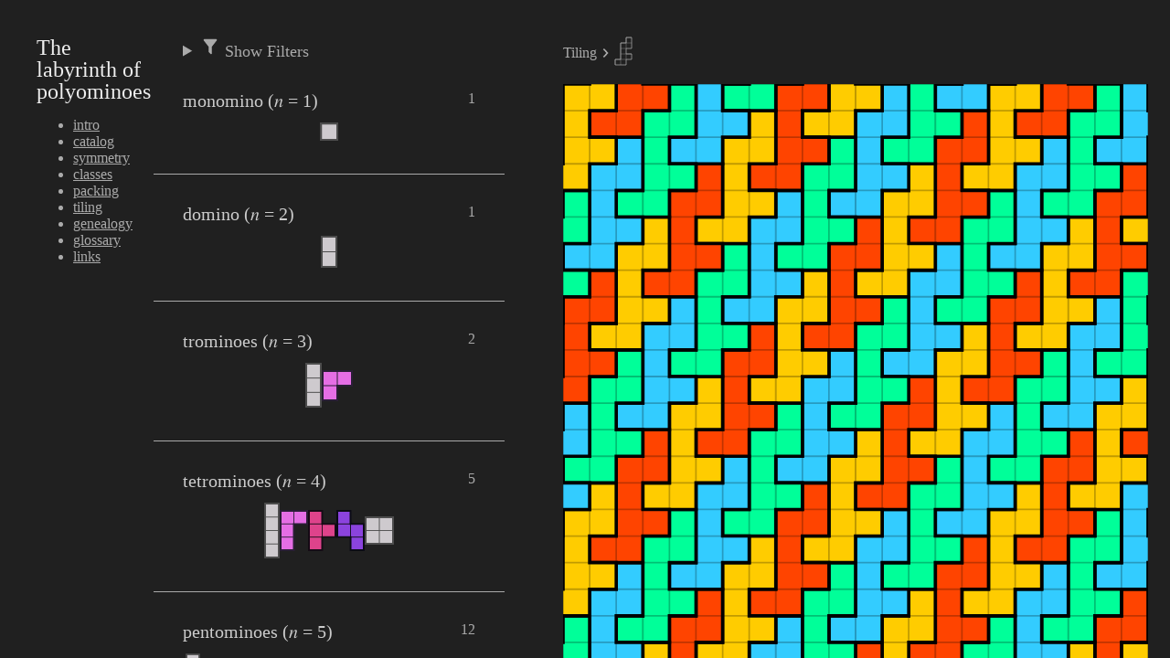

--- FILE ---
content_type: text/html
request_url: https://minos.tessera.li/tiling/00001_01111_11010
body_size: 26639
content:
<!doctype html>
<html lang="en">
  <head>
    <meta charset="utf-8" />
    <link rel="icon" href="../favicon.ico" />
    <meta name="viewport" content="width=device-width, initial-scale=1" />
    <link
      rel="stylesheet"
      href="https://cdn.jsdelivr.net/npm/katex@0.16.22/dist/katex.min.css"
      integrity="sha384-5TcZemv2l/9On385z///+d7MSYlvIEw9FuZTIdZ14vJLqWphw7e7ZPuOiCHJcFCP"
      crossorigin="anonymous"
    />
    
		<link href="../_app/immutable/assets/0.Cn2HPc6T.css" rel="stylesheet">
		<link href="../_app/immutable/assets/Logo.BzK-KWvQ.css" rel="stylesheet">
		<link href="../_app/immutable/assets/Nav.YOd4u1PB.css" rel="stylesheet">
		<link href="../_app/immutable/assets/2.Cy2-bnmf.css" rel="stylesheet">
		<link href="../_app/immutable/assets/NavAndContent.BMgVCVL6.css" rel="stylesheet">
		<link href="../_app/immutable/assets/MinoSvg.Cf2nEBJk.css" rel="stylesheet">
		<link href="../_app/immutable/assets/MinoLink.D-qMy055.css" rel="stylesheet">
		<link href="../_app/immutable/assets/SymmetryMarkers.CpCgFhBl.css" rel="stylesheet">
		<link href="../_app/immutable/assets/SymmetryIcon.C6BhWWqk.css" rel="stylesheet">
		<link href="../_app/immutable/assets/MinoList.Dh6cm4r0.css" rel="stylesheet">
		<link href="../_app/immutable/assets/Breadcrumbs.Cla3n5-q.css" rel="stylesheet">
		<link href="../_app/immutable/assets/Tiling.D5NqfZK3.css" rel="stylesheet">
		<link href="../_app/immutable/assets/27.Dim6e6xG.css" rel="stylesheet"><!--12qhfyh--><!----><title>The Labyrinth of Polyominoes</title>
  </head>
  <body
    data-sveltekit-preload-data="hover"
    data-sveltekit-preload-code="viewport"
  >
    <div style="display: contents"><!--[--><!--[--><!----><!----><!--[--><!----><div class="container svelte-15bfe36"><div class="nav-wrapper svelte-15bfe36"><!--[--><nav class="desktop-nav svelte-1hibghv"><a class="title svelte-1hibghv" href="/"><span class="svelte-1hibghv">The labyrinth of</span>polyominoes</a><!----> <ul><!--[--><li><a href="/intro" class="svelte-1hibghv">intro</a></li><li><a href="/catalog" class="svelte-1hibghv">catalog</a></li><li><a href="/symmetry" class="svelte-1hibghv">symmetry</a></li><li><a href="/classes" class="svelte-1hibghv">classes</a></li><li><a href="/packing" class="svelte-1hibghv">packing</a></li><li><a href="/tiling" class="svelte-1hibghv active">tiling</a></li><li><a href="/genealogy" class="svelte-1hibghv">genealogy</a></li><li><a href="/glossary" class="svelte-1hibghv">glossary</a></li><li><a href="/links" class="svelte-1hibghv">links</a></li><!--]--></ul></nav><!----><!--]--> <!--[--><div class="mobile-nav svelte-1hibghv"><div class="container svelte-8yzaxl"><!--$s1--><!--[!--><nav aria-label="main" id="bits-s1" data-orientation="horizontal" dir="ltr" data-navigation-menu-root="" data-navigation-menu-menu=""><!--$s2--><!--[!--><div id="bits-87"><ul id="bits-s2" data-orientation="horizontal" data-navigation-menu-list=""><!--$s3--><!--[!--><li id="bits-s3" data-navigation-menu-item=""><!--$s4--><!--[!--><button id="bits-s4" data-state="closed" data-value="bits-s3" aria-expanded="false" data-navigation-menu-trigger="" tabindex="0"><svg viewBox="0 0 24 24" width="1.2em" height="1.2em"><path fill="currentColor" d="M3 6h18v2H3zm0 5h18v2H3zm0 5h18v2H3z"></path></svg><!----></button><!--]--> <!--[!--><!--]--><!----> <!--$s5--><!--[--><!--[!--><!--]--><!----><!--]--><!----><!----></li><!--]--><!----> <!--$s6--><!--[!--><li id="bits-s6" data-navigation-menu-item=""><!--$s7--><!--[!--><a href="/" class="home-link" id="bits-s7" data-navigation-menu-link="" tabindex="0"><svg viewBox="-1 -1 32 32" class="svelte-1l8nvlt"><rect width="30" height="30" class="svelte-1l8nvlt"></rect><rect x="10" y="10" width="10" height="10" class="svelte-1l8nvlt"></rect><line x1="10" y1="0" x2="10" y2="10" class="svelte-1l8nvlt"></line><line x1="0" y1="20" x2="30" y2="20" class="svelte-1l8nvlt"></line></svg><!----></a><!--]--><!----></li><!--]--><!----><!----></ul></div> <!----><!--]--><!----> <div class="viewport-wrapper svelte-8yzaxl"><!--$s8--><!--[!--><!--]--><!----></div><!----></nav><!--]--><!----></div><!----></div><!----><!--]--><!----></div> <div class="content-wrapper svelte-15bfe36"><!--[--><!----><div class="container svelte-k4hu43" style="grid-template-columns: 24rem 1fr;"><!--[--><nav class="desktop-nav svelte-k4hu43"><div><details><summary class="svelte-v2710f"><svg viewBox="0 0 24 24" width="1.2em" height="1.2em"><path fill="currentColor" d="M14 12v7.88c.04.3-.06.62-.29.83a.996.996 0 0 1-1.41 0l-2.01-2.01a.99.99 0 0 1-.29-.83V12h-.03L4.21 4.62a1 1 0 0 1 .17-1.4c.19-.14.4-.22.62-.22h14c.22 0 .43.08.62.22a1 1 0 0 1 .17 1.4L14.03 12z"></path></svg><!----> Show Filters</summary> <form class="svelte-v2710f"><div><div class="container svelte-oss8gw">Symmetries <button type="button" class="svelte-oss8gw">clear</button></div><!----> <div class="grid svelte-987mo"><!--[--><!----><!----><!--$s9--><!--[--><label id="bits-s9" data-state="closed" data-delay-duration="700" data-tooltip-trigger="" tabindex="0" type="button" style="grid-area: all;" class="svelte-987mo"><input type="checkbox" class="visually-hidden" value="all"/> <div class="wrapper svelte-pwtne9"><svelte-css-wrapper style="display: contents; --fill: none; --stroke: hsl(from #999 h s l / 0.5);"><svg width="32" height="32" viewBox="-16 -16 32 32"><g class="container svelte-14ry41" style="--derived-stroke: var(--stroke, #000000); --derived-fill: var(--fill, #2685d9);"><g class="svelte-14ry41"><polygon class="outline svelte-14ry41" points="-5,-15 -5,-5 -15,-5 -15,5 -5,5 -5,15 5,15 5,5 15,5 15,-5 5,-5 5,-15" stroke-width="1.25"></polygon><!--[!--><!--]--><!--[!--><!--]--></g></g><!----><!--[--><line x1="-17.5" y1="0" x2="17.5" y2="0" stroke="#999" class="svelte-1ain9pl"></line><!----><line x1="0" y1="-17.5" x2="0" y2="17.5" stroke="#999" class="svelte-1ain9pl"></line><!----><line x1="-17.5" y1="17.5" x2="17.5" y2="-17.5" stroke="#999" class="svelte-1ain9pl"></line><!----><line x1="-17.5" y1="-17.5" x2="17.5" y2="17.5" stroke="#999" class="svelte-1ain9pl"></line><!----><!--]--><!----></svg><!----></svelte-css-wrapper></div><!----></label><!----><!----><!--]--><!----><!----> <!----><!--[!--><!--]--><!----><!----><!----><!----><!----><!----><!--$s10--><!--[--><label id="bits-s10" data-state="closed" data-delay-duration="700" data-tooltip-trigger="" tabindex="0" type="button" style="grid-area: axis2;" class="svelte-987mo"><input type="checkbox" class="visually-hidden" value="axis2"/> <div class="wrapper svelte-pwtne9"><svelte-css-wrapper style="display: contents; --fill: none; --stroke: hsl(from #999 h s l / 0.5);"><svg width="32" height="32" viewBox="-16 -16 32 32"><g class="container svelte-14ry41" style="--derived-stroke: var(--stroke, #000000); --derived-fill: var(--fill, #26d9a9);"><g class="svelte-14ry41"><polygon class="outline svelte-14ry41" points="-15,-15 -15,-5 -5,-5 -5,5 -15,5 -15,15 15,15 15,5 5,5 5,-5 15,-5 15,-15" stroke-width="1.25"></polygon><!--[!--><!--]--><!--[!--><!--]--></g></g><!----><!--[!--><!--[--><line x1="-17.5" y1="0" x2="17.5" y2="0" stroke="#999" class="svelte-1ain9pl"></line><!----><line x1="0" y1="-17.5" x2="0" y2="17.5" stroke="#999" class="svelte-1ain9pl"></line><!----><!--]--><!--]--><!----></svg><!----></svelte-css-wrapper></div><!----></label><!----><!----><!--]--><!----><!----> <!----><!--[!--><!--]--><!----><!----><!----><!----><!----><!----><!--$s11--><!--[--><label id="bits-s11" data-state="closed" data-delay-duration="700" data-tooltip-trigger="" tabindex="0" type="button" style="grid-area: rot2;" class="svelte-987mo"><input type="checkbox" class="visually-hidden" value="rot2"/> <div class="wrapper svelte-pwtne9"><svelte-css-wrapper style="display: contents; --fill: none; --stroke: hsl(from #999 h s l / 0.5);"><svg width="32" height="32" viewBox="-16 -16 32 32"><g class="container svelte-14ry41" style="--derived-stroke: var(--stroke, #000000); --derived-fill: var(--fill, #2685d9);"><g class="svelte-14ry41"><polygon class="outline svelte-14ry41" points="-7.5,-15 -7.5,0 -15,0 -15,7.5 0,7.5 0,15 7.5,15 7.5,0 15,0 15,-7.5 0,-7.5 0,-15" stroke-width="0.9375"></polygon><!--[!--><!--]--><!--[!--><!--]--></g></g><!----><!--[!--><!--[!--><!--[!--><!--[--><circle r="13.125" stroke="#999" stroke-dasharray="10.30835089459151 10.30835089459151" class="svelte-1ain9pl"></circle><line stroke="#999" x1="-13.125" y1="0" x2="-15.3125" y2="-2.1875" class="svelte-1ain9pl"></line><line stroke="#999" x1="13.125" y1="0" x2="15.3125" y2="2.1875" class="svelte-1ain9pl"></line><line stroke="#999" x1="0" y1="-13.125" x2="2.1875" y2="-15.3125" class="svelte-1ain9pl"></line><line stroke="#999" x1="0" y1="13.125" x2="-2.1875" y2="15.3125" class="svelte-1ain9pl"></line><!--]--><!--]--><!--]--><!--]--><!----></svg><!----></svelte-css-wrapper></div><!----></label><!----><!----><!--]--><!----><!----> <!----><!--[!--><!--]--><!----><!----><!----><!----><!----><!----><!--$s12--><!--[--><label id="bits-s12" data-state="closed" data-delay-duration="700" data-tooltip-trigger="" tabindex="0" type="button" style="grid-area: diag2;" class="svelte-987mo"><input type="checkbox" class="visually-hidden" value="diag2"/> <div class="wrapper svelte-pwtne9"><svelte-css-wrapper style="display: contents; --fill: none; --stroke: hsl(from #999 h s l / 0.5);"><svg width="32" height="32" viewBox="-16 -16 32 32"><g class="container svelte-14ry41" style="--derived-stroke: var(--stroke, #0c0c16); --derived-fill: var(--fill, #8b43de);"><g class="svelte-14ry41"><polygon class="outline svelte-14ry41" points="-15,-15 -15,5 -5,5 -5,15 15,15 15,-5 5,-5 5,-15" stroke-width="1.25"></polygon><!--[!--><!--]--><!--[!--><!--]--></g></g><!----><!--[!--><!--[!--><!--[--><line x1="-17.5" y1="17.5" x2="17.5" y2="-17.5" stroke="#999" class="svelte-1ain9pl"></line><!----><line x1="-17.5" y1="-17.5" x2="17.5" y2="17.5" stroke="#999" class="svelte-1ain9pl"></line><!----><!--]--><!--]--><!--]--><!----></svg><!----></svelte-css-wrapper></div><!----></label><!----><!----><!--]--><!----><!----> <!----><!--[!--><!--]--><!----><!----><!----><!----><!----><!----><!--$s13--><!--[--><label id="bits-s13" data-state="closed" data-delay-duration="700" data-tooltip-trigger="" tabindex="0" type="button" style="grid-area: axis;" class="svelte-987mo"><input type="checkbox" class="visually-hidden" value="axis"/> <div class="wrapper svelte-pwtne9"><svelte-css-wrapper style="display: contents; --fill: none; --stroke: hsl(from #999 h s l / 0.5);"><svg width="32" height="32" viewBox="-16 -16 32 32"><g class="container svelte-14ry41" style="--derived-stroke: var(--stroke, #160c16); --derived-fill: var(--fill, #de438b);"><g class="svelte-14ry41"><polygon class="outline svelte-14ry41" points="-5,-15 -5,5 -15,5 -15,15 15,15 15,5 5,5 5,-15" stroke-width="1.25"></polygon><!--[!--><!--]--><!--[!--><!--]--></g></g><!----><!--[!--><!--[!--><!--[!--><!--[!--><!--[--><!--[!--><line x1="0" y1="-17.5" x2="0" y2="17.5" stroke="#999" class="svelte-1ain9pl"></line><!--]--><!--]--><!--]--><!--]--><!--]--><!--]--><!----></svg><!----></svelte-css-wrapper></div><!----></label><!----><!----><!--]--><!----><!----> <!----><!--[!--><!--]--><!----><!----><!----><!----><!----><!----><!--$s14--><!--[--><label id="bits-s14" data-state="closed" data-delay-duration="700" data-tooltip-trigger="" tabindex="0" type="button" style="grid-area: rot;" class="svelte-987mo"><input type="checkbox" class="visually-hidden" value="rot"/> <div class="wrapper svelte-pwtne9"><svelte-css-wrapper style="display: contents; --fill: none; --stroke: hsl(from #999 h s l / 0.5);"><svg width="32" height="32" viewBox="-16 -16 32 32"><g class="container svelte-14ry41" style="--derived-stroke: var(--stroke, #0c0c16); --derived-fill: var(--fill, #8b43de);"><g class="svelte-14ry41"><polygon class="outline svelte-14ry41" points="-5,-15 -5,5 -15,5 -15,15 5,15 5,-5 15,-5 15,-15" stroke-width="1.25"></polygon><!--[!--><!--]--><!--[!--><!--]--></g></g><!----><!--[!--><!--[!--><!--[!--><!--[!--><!--[!--><!--[!--><!--[--><circle r="12.5" stroke="#999" stroke-dasharray="19.634954084936208 19.634954084936208" class="svelte-1ain9pl"></circle><line stroke="#999" x1="-12.5" y1="0" x2="-16.666666666666668" y2="-4.166666666666667" class="svelte-1ain9pl"></line><line stroke="#999" x1="12.5" y1="0" x2="16.666666666666668" y2="4.166666666666667" class="svelte-1ain9pl"></line><!--]--><!--]--><!--]--><!--]--><!--]--><!--]--><!--]--><!----></svg><!----></svelte-css-wrapper></div><!----></label><!----><!----><!--]--><!----><!----> <!----><!--[!--><!--]--><!----><!----><!----><!----><!----><!----><!--$s15--><!--[--><label id="bits-s15" data-state="closed" data-delay-duration="700" data-tooltip-trigger="" tabindex="0" type="button" style="grid-area: diag;" class="svelte-987mo"><input type="checkbox" class="visually-hidden" value="diag"/> <div class="wrapper svelte-pwtne9"><svelte-css-wrapper style="display: contents; --fill: none; --stroke: hsl(from #999 h s l / 0.5);"><svg width="32" height="32" viewBox="-16 -16 32 32"><g class="container svelte-14ry41" style="--derived-stroke: var(--stroke, #0c0c16); --derived-fill: var(--fill, #8b43de);"><g class="svelte-14ry41"><polygon class="outline svelte-14ry41" points="-15,-15 -15,5 -5,5 -5,15 15,15 15,5 5,5 5,-5 -5,-5 -5,-15" stroke-width="1.25"></polygon><!--[!--><!--]--><!--[!--><!--]--></g></g><!----><!--[!--><!--[!--><!--[!--><!--[!--><!--[!--><!--[--><!--[--><line x1="-17.5" y1="17.5" x2="17.5" y2="-17.5" stroke="#999" class="svelte-1ain9pl"></line><!--]--><!--]--><!--]--><!--]--><!--]--><!--]--><!--]--><!----></svg><!----></svelte-css-wrapper></div><!----></label><!----><!----><!--]--><!----><!----> <!----><!--[!--><!--]--><!----><!----><!----><!----><!----><!----><!--$s16--><!--[--><label id="bits-s16" data-state="closed" data-delay-duration="700" data-tooltip-trigger="" tabindex="0" type="button" style="grid-area: none;" class="svelte-987mo"><input type="checkbox" class="visually-hidden" value="none"/> <div class="wrapper svelte-pwtne9"><svelte-css-wrapper style="display: contents; --fill: none; --stroke: hsl(from #999 h s l / 0.5);"><svg width="32" height="32" viewBox="-16 -16 32 32"><g class="container svelte-14ry41" style="--derived-stroke: var(--stroke, #18222c); --derived-fill: var(--fill, #6060e3);"><g class="svelte-14ry41"><polygon class="outline svelte-14ry41" points="-15,-15 -15,5 -5,5 -5,15 5,15 5,5 15,5 15,-5 -5,-5 -5,-15" stroke-width="1.25"></polygon><!--[!--><!--]--><!--[!--><!--]--></g></g><!----><!--[!--><!--[!--><!--[!--><!--[!--><!--[!--><!--[!--><!--[!--><!--]--><!--]--><!--]--><!--]--><!--]--><!--]--><!--]--><!----></svg><!----></svelte-css-wrapper></div><!----></label><!----><!----><!--]--><!----><!----> <!----><!--[!--><!--]--><!----><!----><!----><!----><!--]--></div></div><!----> <div><div class="container svelte-oss8gw">Classes <button type="button" class="svelte-oss8gw">clear</button></div><!----> <div class="grid svelte-orkx0m"><!--[--><!----><!----><!--$s17--><!--[--><label id="bits-s17" data-state="closed" data-delay-duration="700" data-tooltip-trigger="" tabindex="0" type="button" style="grid-area: rect;" class="svelte-orkx0m"><input type="checkbox" class="visually-hidden" value="[object Object]"/> <svelte-css-wrapper style="display: contents; --fill: none; --stroke: hsl(from #999 h s l / 0.75);"><svg width="22" height="32" viewBox="-11 -16 22 32"><g class="container svelte-14ry41" style="--derived-stroke: var(--stroke, #4d4d4d); --derived-fill: var(--fill, #cecace);"><g class="svelte-14ry41"><polygon class="outline svelte-14ry41" points="-10,-15 -10,15 10,15 10,-15" stroke-width="1"></polygon><!--[!--><!--]--><!--[!--><!--]--></g></g><!----><!--[--><!--[--><circle cx="0" cy="0" r="2" stroke="#999" strokeWidth="1.25" fill="#999"></circle><line x1="0" y1="0" x2="0" y2="-7.5" stroke="#999" strokeWidth="1.25" fill="none"></line><!--]--><!----> <!--[!--><circle cx="0" cy="0" r="1" stroke="#999" strokeWidth="1.25" fill="#999"></circle><line x1="0" y1="0" x2="7.5" y2="0" stroke="#999" strokeWidth="1.25" fill="none"></line><!--]--><!----> <!--[!--><circle cx="0" cy="0" r="1" stroke="#999" strokeWidth="1.25" fill="#999"></circle><line x1="0" y1="0" x2="-7.5" y2="0" stroke="#999" strokeWidth="1.25" fill="none"></line><!--]--><!----> <!--[--><circle cx="0" cy="0" r="2" stroke="#999" strokeWidth="1.25" fill="#999"></circle><line x1="0" y1="0" x2="0" y2="7.5" stroke="#999" strokeWidth="1.25" fill="none"></line><!--]--><!----><!----> <line x1="-10" y1="15" x2="-5" y2="10" stroke="#999" strokeWidth="1.25" fill="none"></line><!----> <line x1="-10" y1="-15" x2="-5" y2="-10" stroke="#999" strokeWidth="1.25" fill="none"></line><!----> <line x1="10" y1="-15" x2="5" y2="-10" stroke="#999" strokeWidth="1.25" fill="none"></line><!----> <line x1="10" y1="15" x2="5" y2="10" stroke="#999" strokeWidth="1.25" fill="none"></line><!----><!--]--><!----></svg><!----></svelte-css-wrapper><!----></label><!----><!----><!--]--><!----><!----> <!----><!--[!--><!--]--><!----><!----><!----><!----><!----><!----><!--$s18--><!--[--><label id="bits-s18" data-state="closed" data-delay-duration="700" data-tooltip-trigger="" tabindex="0" type="button" style="grid-area: wedge;" class="svelte-orkx0m"><input type="checkbox" class="visually-hidden" value="[object Object]"/> <svelte-css-wrapper style="display: contents; --fill: none; --stroke: hsl(from #999 h s l / 0.75);"><svg width="32" height="32" viewBox="-16 -16 32 32"><g class="container svelte-14ry41" style="--derived-stroke: var(--stroke, #2a1e36); --derived-fill: var(--fill, #e56ee5);"><g class="svelte-14ry41"><polygon class="outline svelte-14ry41" points="-15,-15 -15,15 -5,15 -5,5 5,5 5,-5 15,-5 15,-15" stroke-width="1"></polygon><!--[!--><!--]--><!--[!--><!--]--></g></g><!----><!--[!--><!--[--><!--[--><circle cx="0" cy="0" r="2" stroke="#999" strokeWidth="1.25" fill="#999"></circle><line x1="0" y1="0" x2="0" y2="-7.5" stroke="#999" strokeWidth="1.25" fill="none"></line><!--]--><!----> <!--[!--><circle cx="0" cy="0" r="1" stroke="#999" strokeWidth="1.25" fill="#999"></circle><line x1="0" y1="0" x2="7.5" y2="0" stroke="#999" strokeWidth="1.25" fill="none"></line><!--]--><!----> <!--[!--><circle cx="0" cy="0" r="1" stroke="#999" strokeWidth="1.25" fill="#999"></circle><line x1="0" y1="0" x2="-7.5" y2="0" stroke="#999" strokeWidth="1.25" fill="none"></line><!--]--><!----> <!--[--><circle cx="0" cy="0" r="2" stroke="#999" strokeWidth="1.25" fill="#999"></circle><line x1="0" y1="0" x2="0" y2="7.5" stroke="#999" strokeWidth="1.25" fill="none"></line><!--]--><!----><!----> <line x1="-15" y1="15" x2="-10" y2="10" stroke="#999" strokeWidth="1.25" fill="none"></line><!----> <line x1="-15" y1="-15" x2="-10" y2="-10" stroke="#999" strokeWidth="1.25" fill="none"></line><!----> <line x1="15" y1="-15" x2="10" y2="-10" stroke="#999" strokeWidth="1.25" fill="none"></line><!----><!--]--><!--]--><!----></svg><!----></svelte-css-wrapper><!----></label><!----><!----><!--]--><!----><!----> <!----><!--[!--><!--]--><!----><!----><!----><!----><!----><!----><!--$s19--><!--[--><label id="bits-s19" data-state="closed" data-delay-duration="700" data-tooltip-trigger="" tabindex="0" type="button" style="grid-area: stair;" class="svelte-orkx0m"><input type="checkbox" class="visually-hidden" value="[object Object]"/> <svelte-css-wrapper style="display: contents; --fill: none; --stroke: hsl(from #999 h s l / 0.75);"><svg width="32" height="32" viewBox="-16 -16 32 32"><g class="container svelte-14ry41" style="--derived-stroke: var(--stroke, #0c0c16); --derived-fill: var(--fill, #8b43de);"><g class="svelte-14ry41"><polygon class="outline svelte-14ry41" points="-5,-15 -5,-5 -15,-5 -15,15 -5,15 -5,5 5,5 5,-5 15,-5 15,-15" stroke-width="1"></polygon><!--[!--><!--]--><!--[!--><!--]--></g></g><!----><!--[!--><!--[!--><!--[--><!--[--><circle cx="0" cy="0" r="2" stroke="#999" strokeWidth="1.25" fill="#999"></circle><line x1="0" y1="0" x2="0" y2="-7.5" stroke="#999" strokeWidth="1.25" fill="none"></line><!--]--><!----> <!--[!--><circle cx="0" cy="0" r="1" stroke="#999" strokeWidth="1.25" fill="#999"></circle><line x1="0" y1="0" x2="7.5" y2="0" stroke="#999" strokeWidth="1.25" fill="none"></line><!--]--><!----> <!--[!--><circle cx="0" cy="0" r="1" stroke="#999" strokeWidth="1.25" fill="#999"></circle><line x1="0" y1="0" x2="-7.5" y2="0" stroke="#999" strokeWidth="1.25" fill="none"></line><!--]--><!----> <!--[--><circle cx="0" cy="0" r="2" stroke="#999" strokeWidth="1.25" fill="#999"></circle><line x1="0" y1="0" x2="0" y2="7.5" stroke="#999" strokeWidth="1.25" fill="none"></line><!--]--><!----><!----> <line x1="-15" y1="15" x2="-10" y2="10" stroke="#999" strokeWidth="1.25" fill="none"></line><!----> <line x1="15" y1="-15" x2="10" y2="-10" stroke="#999" strokeWidth="1.25" fill="none"></line><!----><!--]--><!--]--><!--]--><!----></svg><!----></svelte-css-wrapper><!----></label><!----><!----><!--]--><!----><!----> <!----><!--[!--><!--]--><!----><!----><!----><!----><!----><!----><!--$s20--><!--[--><label id="bits-s20" data-state="closed" data-delay-duration="700" data-tooltip-trigger="" tabindex="0" type="button" style="grid-area: stack;" class="svelte-orkx0m"><input type="checkbox" class="visually-hidden" value="[object Object]"/> <svelte-css-wrapper style="display: contents; --fill: none; --stroke: hsl(from #999 h s l / 0.75);"><svg width="32" height="32" viewBox="-16 -16 32 32"><g class="container svelte-14ry41" style="--derived-stroke: var(--stroke, #160c16); --derived-fill: var(--fill, #de438b);"><g class="svelte-14ry41"><polygon class="outline svelte-14ry41" points="-15,-15 -15,15 -5,15 -5,5 15,5 15,-5 5,-5 5,-15" stroke-width="1"></polygon><!--[!--><!--]--><!--[!--><!--]--></g></g><!----><!--[!--><!--[!--><!--[!--><!--[--><!--[--><circle cx="0" cy="0" r="2" stroke="#999" strokeWidth="1.25" fill="#999"></circle><line x1="0" y1="0" x2="0" y2="-7.5" stroke="#999" strokeWidth="1.25" fill="none"></line><!--]--><!----> <!--[!--><circle cx="0" cy="0" r="1" stroke="#999" strokeWidth="1.25" fill="#999"></circle><line x1="0" y1="0" x2="7.5" y2="0" stroke="#999" strokeWidth="1.25" fill="none"></line><!--]--><!----> <!--[!--><circle cx="0" cy="0" r="1" stroke="#999" strokeWidth="1.25" fill="#999"></circle><line x1="0" y1="0" x2="-7.5" y2="0" stroke="#999" strokeWidth="1.25" fill="none"></line><!--]--><!----> <!--[--><circle cx="0" cy="0" r="2" stroke="#999" strokeWidth="1.25" fill="#999"></circle><line x1="0" y1="0" x2="0" y2="7.5" stroke="#999" strokeWidth="1.25" fill="none"></line><!--]--><!----><!----> <line x1="-15" y1="15" x2="-10" y2="10" stroke="#999" strokeWidth="1.25" fill="none"></line><!----> <line x1="-15" y1="-15" x2="-10" y2="-10" stroke="#999" strokeWidth="1.25" fill="none"></line><!----><!--]--><!--]--><!--]--><!--]--><!----></svg><!----></svelte-css-wrapper><!----></label><!----><!----><!--]--><!----><!----> <!----><!--[!--><!--]--><!----><!----><!----><!----><!----><!----><!--$s21--><!--[--><label id="bits-s21" data-state="closed" data-delay-duration="700" data-tooltip-trigger="" tabindex="0" type="button" style="grid-area: fork;" class="svelte-orkx0m"><input type="checkbox" class="visually-hidden" value="[object Object]"/> <svelte-css-wrapper style="display: contents; --fill: none; --stroke: hsl(from #999 h s l / 0.75);"><svg width="32" height="32" viewBox="-16 -16 32 32"><g class="container svelte-14ry41" style="--derived-stroke: var(--stroke, #18222c); --derived-fill: var(--fill, #6060e3);"><g class="svelte-14ry41"><polygon class="outline svelte-14ry41" points="-5,-15 -5,-5 -15,-5 -15,15 -5,15 -5,5 15,5 15,-5 5,-5 5,-15" stroke-width="1"></polygon><!--[!--><!--]--><!--[!--><!--]--></g></g><!----><!--[!--><!--[!--><!--[!--><!--[!--><!--[--><!--[--><circle cx="0" cy="0" r="2" stroke="#999" strokeWidth="1.25" fill="#999"></circle><line x1="0" y1="0" x2="0" y2="-7.5" stroke="#999" strokeWidth="1.25" fill="none"></line><!--]--><!----> <!--[!--><circle cx="0" cy="0" r="1" stroke="#999" strokeWidth="1.25" fill="#999"></circle><line x1="0" y1="0" x2="7.5" y2="0" stroke="#999" strokeWidth="1.25" fill="none"></line><!--]--><!----> <!--[!--><circle cx="0" cy="0" r="1" stroke="#999" strokeWidth="1.25" fill="#999"></circle><line x1="0" y1="0" x2="-7.5" y2="0" stroke="#999" strokeWidth="1.25" fill="none"></line><!--]--><!----> <!--[--><circle cx="0" cy="0" r="2" stroke="#999" strokeWidth="1.25" fill="#999"></circle><line x1="0" y1="0" x2="0" y2="7.5" stroke="#999" strokeWidth="1.25" fill="none"></line><!--]--><!----><!----> <line x1="-15" y1="15" x2="-10" y2="10" stroke="#999" strokeWidth="1.25" fill="none"></line><!----><!--]--><!--]--><!--]--><!--]--><!--]--><!----></svg><!----></svelte-css-wrapper><!----></label><!----><!----><!--]--><!----><!----> <!----><!--[!--><!--]--><!----><!----><!----><!----><!----><!----><!--$s22--><!--[--><label id="bits-s22" data-state="closed" data-delay-duration="700" data-tooltip-trigger="" tabindex="0" type="button" style="grid-area: bar;" class="svelte-orkx0m"><input type="checkbox" class="visually-hidden" value="[object Object]"/> <svelte-css-wrapper style="display: contents; --fill: none; --stroke: hsl(from #999 h s l / 0.75);"><svg width="32" height="32" viewBox="-16 -16 32 32"><g class="container svelte-14ry41" style="--derived-stroke: var(--stroke, #160c11); --derived-fill: var(--fill, #de4343);"><g class="svelte-14ry41"><polygon class="outline svelte-14ry41" points="-15,-15 -15,15 5,15 5,5 -5,5 -5,-5 15,-5 15,-15" stroke-width="1"></polygon><!--[!--><!--]--><!--[!--><!--]--></g></g><!----><!--[!--><!--[!--><!--[!--><!--[!--><!--[!--><!--[--><!--[--><circle cx="0" cy="0" r="2" stroke="#999" strokeWidth="1.25" fill="#999"></circle><line x1="0" y1="0" x2="0" y2="-7.5" stroke="#999" strokeWidth="1.25" fill="none"></line><!--]--><!----> <!--[--><circle cx="0" cy="0" r="2" stroke="#999" strokeWidth="1.25" fill="#999"></circle><line x1="0" y1="0" x2="0" y2="7.5" stroke="#999" strokeWidth="1.25" fill="none"></line><!--]--><!----> <!--[!--><circle cx="0" cy="0" r="1" stroke="#999" strokeWidth="1.25" fill="#999"></circle><line x1="0" y1="0" x2="7.5" y2="0" stroke="#999" strokeWidth="1.25" fill="none"></line><!--]--><!----> <line x1="-15" y1="15" x2="-10" y2="10" stroke="#999" strokeWidth="1.25" fill="none"></line><!----> <line x1="-15" y1="-15" x2="-10" y2="-10" stroke="#999" strokeWidth="1.25" fill="none"></line><!----><!--]--><!--]--><!--]--><!--]--><!--]--><!--]--><!----></svg><!----></svelte-css-wrapper><!----></label><!----><!----><!--]--><!----><!----> <!----><!--[!--><!--]--><!----><!----><!----><!----><!----><!----><!--$s23--><!--[--><label id="bits-s23" data-state="closed" data-delay-duration="700" data-tooltip-trigger="" tabindex="0" type="button" style="grid-area: diam;" class="svelte-orkx0m"><input type="checkbox" class="visually-hidden" value="[object Object]"/> <svelte-css-wrapper style="display: contents; --fill: none; --stroke: hsl(from #999 h s l / 0.75);"><svg width="32" height="32" viewBox="-16 -16 32 32"><g class="container svelte-14ry41" style="--derived-stroke: var(--stroke, #000000); --derived-fill: var(--fill, #2685d9);"><g class="svelte-14ry41"><polygon class="outline svelte-14ry41" points="-5,-15 -5,-5 -15,-5 -15,5 -5,5 -5,15 5,15 5,5 15,5 15,-5 5,-5 5,-15" stroke-width="1"></polygon><!--[!--><!--]--><!--[!--><!--]--></g></g><!----><!--[!--><!--[!--><!--[!--><!--[!--><!--[!--><!--[!--><!--[--><!--[--><circle cx="0" cy="0" r="2" stroke="#999" strokeWidth="1.25" fill="#999"></circle><line x1="0" y1="0" x2="0" y2="-7.5" stroke="#999" strokeWidth="1.25" fill="none"></line><!--]--><!----> <!--[!--><circle cx="0" cy="0" r="1" stroke="#999" strokeWidth="1.25" fill="#999"></circle><line x1="0" y1="0" x2="7.5" y2="0" stroke="#999" strokeWidth="1.25" fill="none"></line><!--]--><!----> <!--[!--><circle cx="0" cy="0" r="1" stroke="#999" strokeWidth="1.25" fill="#999"></circle><line x1="0" y1="0" x2="-7.5" y2="0" stroke="#999" strokeWidth="1.25" fill="none"></line><!--]--><!----> <!--[--><circle cx="0" cy="0" r="2" stroke="#999" strokeWidth="1.25" fill="#999"></circle><line x1="0" y1="0" x2="0" y2="7.5" stroke="#999" strokeWidth="1.25" fill="none"></line><!--]--><!----><!--]--><!--]--><!--]--><!--]--><!--]--><!--]--><!--]--><!----></svg><!----></svelte-css-wrapper><!----></label><!----><!----><!--]--><!----><!----> <!----><!--[!--><!--]--><!----><!----><!----><!----><!----><!----><!--$s24--><!--[--><label id="bits-s24" data-state="closed" data-delay-duration="700" data-tooltip-trigger="" tabindex="0" type="button" style="grid-area: wing;" class="svelte-orkx0m"><input type="checkbox" class="visually-hidden" value="[object Object]"/> <svelte-css-wrapper style="display: contents; --fill: none; --stroke: hsl(from #999 h s l / 0.75);"><svg width="32" height="32" viewBox="-16 -16 32 32"><g class="container svelte-14ry41" style="--derived-stroke: var(--stroke, #000000); --derived-fill: var(--fill, #d96e26);"><g class="svelte-14ry41"><polygon class="outline svelte-14ry41" points="-5,-15 -5,5 -15,5 -15,15 15,15 15,5 5,5 5,-5 15,-5 15,-15" stroke-width="1"></polygon><!--[!--><!--]--><!--[!--><!--]--></g></g><!----><!--[!--><!--[!--><!--[!--><!--[!--><!--[!--><!--[!--><!--[!--><!--[--><line x1="-15" y1="15" x2="-10" y2="10" stroke="#999" strokeWidth="1.25" fill="none"></line><!----> <!--[--><circle cx="0" cy="0" r="2" stroke="#999" strokeWidth="1.25" fill="#999"></circle><line x1="0" y1="0" x2="0" y2="-7.5" stroke="#999" strokeWidth="1.25" fill="none"></line><!--]--><!----> <!--[--><circle cx="0" cy="0" r="2" stroke="#999" strokeWidth="1.25" fill="#999"></circle><line x1="0" y1="0" x2="0" y2="7.5" stroke="#999" strokeWidth="1.25" fill="none"></line><!--]--><!----> <!--[!--><circle cx="0" cy="0" r="1" stroke="#999" strokeWidth="1.25" fill="#999"></circle><line x1="0" y1="0" x2="7.5" y2="0" stroke="#999" strokeWidth="1.25" fill="none"></line><!--]--><!----><!--]--><!--]--><!--]--><!--]--><!--]--><!--]--><!--]--><!--]--><!----></svg><!----></svelte-css-wrapper><!----></label><!----><!----><!--]--><!----><!----> <!----><!--[!--><!--]--><!----><!----><!----><!----><!----><!----><!--$s25--><!--[--><label id="bits-s25" data-state="closed" data-delay-duration="700" data-tooltip-trigger="" tabindex="0" type="button" style="grid-area: cres;" class="svelte-orkx0m"><input type="checkbox" class="visually-hidden" value="[object Object]"/> <svelte-css-wrapper style="display: contents; --fill: none; --stroke: hsl(from #999 h s l / 0.75);"><svg width="32" height="32" viewBox="-16 -16 32 32"><g class="container svelte-14ry41" style="--derived-stroke: var(--stroke, #000000); --derived-fill: var(--fill, #26b5d9);"><g class="svelte-14ry41"><polygon class="outline svelte-14ry41" points="-5,-15 -5,-5 -15,-5 -15,5 -5,5 -5,15 15,15 15,5 5,5 5,-5 15,-5 15,-15" stroke-width="1"></polygon><!--[!--><!--]--><!--[!--><!--]--></g></g><!----><!--[!--><!--[!--><!--[!--><!--[!--><!--[!--><!--[!--><!--[!--><!--[!--><!--[--><!--[--><circle cx="0" cy="0" r="2" stroke="#999" strokeWidth="1.25" fill="#999"></circle><line x1="0" y1="0" x2="0" y2="-7.5" stroke="#999" strokeWidth="1.25" fill="none"></line><!--]--><!----> <!--[--><circle cx="0" cy="0" r="2" stroke="#999" strokeWidth="1.25" fill="#999"></circle><line x1="0" y1="0" x2="0" y2="7.5" stroke="#999" strokeWidth="1.25" fill="none"></line><!--]--><!----> <!--[!--><circle cx="0" cy="0" r="1" stroke="#999" strokeWidth="1.25" fill="#999"></circle><line x1="0" y1="0" x2="7.5" y2="0" stroke="#999" strokeWidth="1.25" fill="none"></line><!--]--><!----><!--]--><!--]--><!--]--><!--]--><!--]--><!--]--><!--]--><!--]--><!--]--><!----></svg><!----></svelte-css-wrapper><!----></label><!----><!----><!--]--><!----><!----> <!----><!--[!--><!--]--><!----><!----><!----><!----><!----><!----><!--$s26--><!--[--><label id="bits-s26" data-state="closed" data-delay-duration="700" data-tooltip-trigger="" tabindex="0" type="button" style="grid-area: ant;" class="svelte-orkx0m"><input type="checkbox" class="visually-hidden" value="[object Object]"/> <svelte-css-wrapper style="display: contents; --fill: none; --stroke: hsl(from #999 h s l / 0.75);"><svg width="32" height="32" viewBox="-16 -16 32 32"><g class="container svelte-14ry41" style="--derived-stroke: var(--stroke, #211612); --derived-fill: var(--fill, #e0bd52);"><g class="svelte-14ry41"><polygon class="outline svelte-14ry41" points="-15,-15 -15,15 15,15 15,-5 5,-5 5,5 -5,5 -5,-5 5,-5 5,-15" stroke-width="1"></polygon><!--[!--><!--]--><!--[!--><!--]--></g></g><!----><!--[!--><!--[!--><!--[!--><!--[!--><!--[!--><!--[!--><!--[!--><!--[!--><!--[!--><!--[--><line x1="-15" y1="15" x2="-10" y2="10" stroke="#999" strokeWidth="1.25" fill="none"></line><!----> <!--[--><circle cx="0" cy="0" r="2" stroke="#999" strokeWidth="1.25" fill="#999"></circle><line x1="0" y1="0" x2="0" y2="-7.5" stroke="#999" strokeWidth="1.25" fill="none"></line><!--]--><!----> <!--[!--><circle cx="0" cy="0" r="1" stroke="#999" strokeWidth="1.25" fill="#999"></circle><line x1="0" y1="0" x2="7.5" y2="0" stroke="#999" strokeWidth="1.25" fill="none"></line><!--]--><!----><!--]--><!--]--><!--]--><!--]--><!--]--><!--]--><!--]--><!--]--><!--]--><!--]--><!----></svg><!----></svelte-css-wrapper><!----></label><!----><!----><!--]--><!----><!----> <!----><!--[!--><!--]--><!----><!----><!----><!----><!----><!----><!--$s27--><!--[--><label id="bits-s27" data-state="closed" data-delay-duration="700" data-tooltip-trigger="" tabindex="0" type="button" style="grid-area: range;" class="svelte-orkx0m"><input type="checkbox" class="visually-hidden" value="[object Object]"/> <svelte-css-wrapper style="display: contents; --fill: none; --stroke: hsl(from #999 h s l / 0.75);"><svg width="32" height="32" viewBox="-16 -16 32 32"><g class="container svelte-14ry41" style="--derived-stroke: var(--stroke, #000000); --derived-fill: var(--fill, #26d9a9);"><g class="svelte-14ry41"><polygon class="outline svelte-14ry41" points="-15,-15 -15,-5 -5,-5 -5,5 -15,5 -15,15 15,15 15,5 5,5 5,-5 15,-5 15,-15" stroke-width="1"></polygon><!--[!--><!--]--><!--[!--><!--]--></g></g><!----><!--[!--><!--[!--><!--[!--><!--[!--><!--[!--><!--[!--><!--[!--><!--[!--><!--[!--><!--[!--><!--[!--><!--[--><!--[--><circle cx="0" cy="0" r="2" stroke="#999" strokeWidth="1.25" fill="#999"></circle><line x1="0" y1="0" x2="0" y2="-7.5" stroke="#999" strokeWidth="1.25" fill="none"></line><!--]--><!----> <!--[--><circle cx="0" cy="0" r="2" stroke="#999" strokeWidth="1.25" fill="#999"></circle><line x1="0" y1="0" x2="0" y2="7.5" stroke="#999" strokeWidth="1.25" fill="none"></line><!--]--><!----><!--]--><!--]--><!--]--><!--]--><!--]--><!--]--><!--]--><!--]--><!--]--><!--]--><!--]--><!--]--><!----></svg><!----></svelte-css-wrapper><!----></label><!----><!----><!--]--><!----><!----> <!----><!--[!--><!--]--><!----><!----><!----><!----><!----><!----><!--$s28--><!--[--><label id="bits-s28" data-state="closed" data-delay-duration="700" data-tooltip-trigger="" tabindex="0" type="button" style="grid-area: btree;" class="svelte-orkx0m"><input type="checkbox" class="visually-hidden" value="[object Object]"/> <svelte-css-wrapper style="display: contents; --fill: none; --stroke: hsl(from #999 h s l / 0.75);"><svg width="24.5" height="32" viewBox="-12.25 -16 24.5 32"><g class="container svelte-14ry41" style="--derived-stroke: var(--stroke, #000000); --derived-fill: var(--fill, #98bc21);"><g class="svelte-14ry41"><polygon class="outline svelte-14ry41" points="-11.25,-15 -11.25,0 -3.75,0 -3.75,15 11.25,15 11.25,7.5 3.75,7.5 3.75,0 11.25,0 11.25,-15 3.75,-15 3.75,-7.5 -3.75,-7.5 -3.75,-15" stroke-width="1"></polygon><!--[!--><!--]--><!--[!--><!--]--></g></g><!----><!--[!--><!--[!--><!--[!--><!--[!--><!--[!--><!--[!--><!--[!--><!--[!--><!--[!--><!--[!--><!--[--><!--[--><circle cx="0" cy="3.75" r="2" stroke="#999" strokeWidth="1.25" fill="#999"></circle><line x1="0" y1="3.75" x2="0" y2="-3.75" stroke="#999" strokeWidth="1.25" fill="none"></line><!--]--><!----> <!--[!--><circle cx="0" cy="3.75" r="1" stroke="#999" strokeWidth="1.25" fill="#999"></circle><line x1="0" y1="3.75" x2="7.5" y2="3.75" stroke="#999" strokeWidth="1.25" fill="none"></line><!--]--><!----><!--]--><!--]--><!--]--><!--]--><!--]--><!--]--><!--]--><!--]--><!--]--><!--]--><!--]--><!----></svg><!----></svelte-css-wrapper><!----></label><!----><!----><!--]--><!----><!----> <!----><!--[!--><!--]--><!----><!----><!----><!----><!----><!----><!--$s29--><!--[--><label id="bits-s29" data-state="closed" data-delay-duration="700" data-tooltip-trigger="" tabindex="0" type="button" style="grid-area: tree;" class="svelte-orkx0m"><input type="checkbox" class="visually-hidden" value="[object Object]"/> <svelte-css-wrapper style="display: contents; --fill: none; --stroke: hsl(from #999 h s l / 0.75);"><svg width="24.5" height="32" viewBox="-12.25 -16 24.5 32"><g class="container svelte-14ry41" style="--derived-stroke: var(--stroke, #000000); --derived-fill: var(--fill, #418b41);"><g class="svelte-14ry41"><polygon class="outline svelte-14ry41" points="-11.25,-15 -11.25,0 -3.75,0 -3.75,7.5 -11.25,7.5 -11.25,15 11.25,15 11.25,7.5 3.75,7.5 3.75,0 11.25,0 11.25,-15 3.75,-15 3.75,-7.5 -3.75,-7.5 -3.75,-15" stroke-width="1"></polygon><!--[!--><!--]--><!--[!--><!--]--></g></g><!----><!--[!--><!--[!--><!--[!--><!--[!--><!--[!--><!--[!--><!--[!--><!--[!--><!--[!--><!--[!--><!--[!--><!--[!--><!--[--><!--[--><circle cx="0" cy="3.75" r="2" stroke="#999" strokeWidth="1.25" fill="#999"></circle><line x1="0" y1="3.75" x2="0" y2="-3.75" stroke="#999" strokeWidth="1.25" fill="none"></line><!--]--><!--]--><!--]--><!--]--><!--]--><!--]--><!--]--><!--]--><!--]--><!--]--><!--]--><!--]--><!--]--><!--]--><!----></svg><!----></svelte-css-wrapper><!----></label><!----><!----><!--]--><!----><!----> <!----><!--[!--><!--]--><!----><!----><!----><!----><!----><!----><!--$s30--><!--[--><label id="bits-s30" data-state="closed" data-delay-duration="700" data-tooltip-trigger="" tabindex="0" type="button" style="grid-area: other;" class="svelte-orkx0m"><input type="checkbox" class="visually-hidden" value="[object Object]"/> <svelte-css-wrapper style="display: contents; --fill: none; --stroke: hsl(from #999 h s l / 0.75);"><svg width="20" height="32" viewBox="-10 -16 20 32"><g class="container svelte-14ry41" style="--derived-stroke: var(--stroke, #000000); --derived-fill: var(--fill, #777777);"><g class="svelte-14ry41"><polygon class="outline svelte-14ry41" points="-9,-15 -9,-3 -3,-3 -3,3 -9,3 -9,15 -3,15 -3,9 3,9 3,15 9,15 9,3 3,3 3,-3 9,-3 9,-15 3,-15 3,-9 -3,-9 -3,-15" stroke-width="1"></polygon><!--[!--><!--]--><!--[!--><!--]--></g></g><!----><!--[!--><!--[!--><!--[!--><!--[!--><!--[!--><!--[!--><!--[!--><!--[!--><!--[!--><!--[!--><!--[!--><!--[!--><!--[!--><!--]--><!--]--><!--]--><!--]--><!--]--><!--]--><!--]--><!--]--><!--]--><!--]--><!--]--><!--]--><!--]--><!----></svg><!----></svelte-css-wrapper><!----></label><!----><!----><!--]--><!----><!----> <!----><!--[!--><!--]--><!----><!----><!----><!----><!--]--></div></div><!----> <div><!--[--><div class="container svelte-7uzpdy"><div><div class="container svelte-oss8gw">Holes <button type="button" class="svelte-oss8gw">clear</button></div><!----></div> <!--[--><label class="svelte-7uzpdy"><input type="radio" class="visually-hidden" name="hasHole" value="yes"/> <span class="svelte-7uzpdy">has hole</span></label><label class="svelte-7uzpdy"><input type="radio" class="visually-hidden" name="hasHole" value="no"/> <span class="svelte-7uzpdy">no holes</span></label><!--]--></div><div class="container svelte-7uzpdy"><div><div class="container svelte-oss8gw">Tiling <button type="button" class="svelte-oss8gw">clear</button></div><!----></div> <!--[--><label class="svelte-7uzpdy"><input type="radio" class="visually-hidden" name="hasTiling" value="yes" checked/> <span class="svelte-7uzpdy checked">has tiling</span></label><label class="svelte-7uzpdy"><input type="radio" class="visually-hidden" name="hasTiling" value="no"/> <span class="svelte-7uzpdy">no tiling</span></label><!--]--></div><div class="container svelte-7uzpdy"><div><div class="container svelte-oss8gw">Balance <button type="button" class="svelte-oss8gw">clear</button></div><!----></div> <!--[--><label class="svelte-7uzpdy"><input type="radio" class="visually-hidden" name="isBalanced" value="yes"/> <span class="svelte-7uzpdy">balanced</span></label><label class="svelte-7uzpdy"><input type="radio" class="visually-hidden" name="isBalanced" value="no"/> <span class="svelte-7uzpdy">unbalanced</span></label><!--]--></div><!--]--></div><!----></form></details><!----> <div class="list svelte-16x7sn7"><!--[!--><!--[--><section class="svelte-vwiji3"><div class="header svelte-vwiji3"><h2 class="svelte-vwiji3">monomino <span class="svelte-vwiji3">(𝑛 = 1)</span></h2> <span class="count svelte-vwiji3">1</span></div> <div class="container svelte-z7hekg"><!--[!--><!--[--><div class="svelte-z7hekg"><a href="/tiling/1" class="svelte-y7uknz"><svg width="20" height="20" viewBox="-10 -10 20 20"><g class="container svelte-14ry41" style="--derived-stroke: var(--stroke, #4d4d4d); --derived-fill: var(--fill, #cecace);"><g class="svelte-14ry41"><polygon class="outline svelte-14ry41" points="-9,-9 -9,9 9,9 9,-9" stroke-width="2.25"></polygon><!--[!--><!--]--><!--[--><path class="grid svelte-14ry41" d="M-9,9L-9,-9L9,-9" opacity="1" stroke-width="1.125"></path><!--]--></g></g><!----><!----></svg><!----></a><!----></div><!--]--><!--]--></div><!----></section><section class="svelte-vwiji3"><div class="header svelte-vwiji3"><h2 class="svelte-vwiji3">domino <span class="svelte-vwiji3">(𝑛 = 2)</span></h2> <span class="count svelte-vwiji3">1</span></div> <div class="container svelte-z7hekg"><!--[!--><!--[--><div class="svelte-z7hekg"><a href="/tiling/11" class="svelte-y7uknz"><svg width="18.857142857142858" height="35.714285714285715" viewBox="-9.428571428571429 -17.857142857142858 18.857142857142858 35.714285714285715"><g class="container svelte-14ry41" style="--derived-stroke: var(--stroke, #4d4d4d); --derived-fill: var(--fill, #cecace);"><g class="svelte-14ry41"><polygon class="outline svelte-14ry41" points="-8.428571428571429,-16.857142857142858 -8.428571428571429,16.857142857142858 8.428571428571429,16.857142857142858 8.428571428571429,-16.857142857142858" stroke-width="2.107142857142857"></polygon><!--[!--><!--]--><!--[--><path class="grid svelte-14ry41" d="M-8.428571428571429,0L-8.428571428571429,-16.857142857142858L8.428571428571429,-16.857142857142858M-8.428571428571429,16.857142857142858L-8.428571428571429,0L8.428571428571429,0" opacity="1" stroke-width="1.0535714285714286"></path><!--]--></g></g><!----><!----></svg><!----></a><!----></div><!--]--><!--]--></div><!----></section><section class="svelte-vwiji3"><div class="header svelte-vwiji3"><h2 class="svelte-vwiji3">trominoes <span class="svelte-vwiji3">(𝑛 = 3)</span></h2> <span class="count svelte-vwiji3">2</span></div> <div class="container svelte-z7hekg"><!--[!--><!--[--><div class="svelte-z7hekg"><a href="/tiling/111" class="svelte-y7uknz"><svg width="17.714285714285715" height="49.142857142857146" viewBox="-8.857142857142858 -24.571428571428573 17.714285714285715 49.142857142857146"><g class="container svelte-14ry41" style="--derived-stroke: var(--stroke, #4d4d4d); --derived-fill: var(--fill, #cecace);"><g class="svelte-14ry41"><polygon class="outline svelte-14ry41" points="-7.857142857142858,-23.571428571428573 -7.857142857142858,23.571428571428573 7.857142857142858,23.571428571428573 7.857142857142858,-23.571428571428573" stroke-width="1.9642857142857144"></polygon><!--[!--><!--]--><!--[--><path class="grid svelte-14ry41" d="M-7.857142857142858,7.857142857142858L-7.857142857142858,-7.857142857142858L7.857142857142858,-7.857142857142858M-7.857142857142858,23.571428571428573L-7.857142857142858,7.857142857142858L7.857142857142858,7.857142857142858M-7.857142857142858,-7.857142857142858L-7.857142857142858,-23.571428571428573L7.857142857142858,-23.571428571428573" opacity="1" stroke-width="0.9821428571428572"></path><!--]--></g></g><!----><!----></svg><!----></a><!----></div><div class="svelte-z7hekg"><a href="/tiling/11_10" class="svelte-y7uknz"><svg width="33.42857142857143" height="33.42857142857143" viewBox="-16.714285714285715 -16.714285714285715 33.42857142857143 33.42857142857143"><g class="container svelte-14ry41" style="--derived-stroke: var(--stroke, #2a1e36); --derived-fill: var(--fill, #e56ee5);"><g class="svelte-14ry41"><polygon class="outline svelte-14ry41" points="-15.714285714285715,-15.714285714285715 -15.714285714285715,15.714285714285715 0,15.714285714285715 0,0 15.714285714285715,0 15.714285714285715,-15.714285714285715" stroke-width="1.9642857142857144"></polygon><!--[!--><!--]--><!--[--><path class="grid svelte-14ry41" d="M-15.714285714285715,0L-15.714285714285715,-15.714285714285715L0,-15.714285714285715M-15.714285714285715,15.714285714285715L-15.714285714285715,0L0,0M0,0L0,-15.714285714285715L15.714285714285715,-15.714285714285715" opacity="1" stroke-width="0.9821428571428572"></path><!--]--></g></g><!----><!----></svg><!----></a><!----></div><!--]--><!--]--></div><!----></section><section class="svelte-vwiji3"><div class="header svelte-vwiji3"><h2 class="svelte-vwiji3">tetrominoes <span class="svelte-vwiji3">(𝑛 = 4)</span></h2> <span class="count svelte-vwiji3">5</span></div> <div class="container svelte-z7hekg"><!--[!--><!--[--><div class="svelte-z7hekg"><a href="/tiling/1111" class="svelte-y7uknz"><svg width="16.57142857142857" height="60.28571428571428" viewBox="-8.285714285714285 -30.14285714285714 16.57142857142857 60.28571428571428"><g class="container svelte-14ry41" style="--derived-stroke: var(--stroke, #4d4d4d); --derived-fill: var(--fill, #cecace);"><g class="svelte-14ry41"><polygon class="outline svelte-14ry41" points="-7.285714285714285,-29.14285714285714 -7.285714285714285,29.14285714285714 7.285714285714285,29.14285714285714 7.285714285714285,-29.14285714285714" stroke-width="1.8214285714285712"></polygon><!--[!--><!--]--><!--[--><path class="grid svelte-14ry41" d="M-7.285714285714285,0L-7.285714285714285,-14.57142857142857L7.285714285714285,-14.57142857142857M-7.285714285714285,14.57142857142857L-7.285714285714285,0L7.285714285714285,0M-7.285714285714285,-14.57142857142857L-7.285714285714285,-29.14285714285714L7.285714285714285,-29.14285714285714M-7.285714285714285,29.14285714285714L-7.285714285714285,14.57142857142857L7.285714285714285,14.57142857142857" opacity="1" stroke-width="0.9107142857142856"></path><!--]--></g></g><!----><!----></svg><!----></a><!----></div><div class="svelte-z7hekg"><a href="/tiling/111_100" class="svelte-y7uknz"><svg width="31.14285714285714" height="45.71428571428571" viewBox="-15.57142857142857 -22.857142857142854 31.14285714285714 45.71428571428571"><g class="container svelte-14ry41" style="--derived-stroke: var(--stroke, #2a1e36); --derived-fill: var(--fill, #e56ee5);"><g class="svelte-14ry41"><polygon class="outline svelte-14ry41" points="-14.57142857142857,-21.857142857142854 -14.57142857142857,21.857142857142854 0,21.857142857142854 0,-7.285714285714285 14.57142857142857,-7.285714285714285 14.57142857142857,-21.857142857142854" stroke-width="1.8214285714285712"></polygon><!--[!--><!--]--><!--[--><path class="grid svelte-14ry41" d="M-14.57142857142857,7.285714285714285L-14.57142857142857,-7.285714285714285L0,-7.285714285714285M-14.57142857142857,21.857142857142854L-14.57142857142857,7.285714285714285L0,7.285714285714285M-14.57142857142857,-7.285714285714285L-14.57142857142857,-21.857142857142854L0,-21.857142857142854M0,-7.285714285714285L0,-21.857142857142854L14.57142857142857,-21.857142857142854" opacity="1" stroke-width="0.9107142857142856"></path><!--]--></g></g><!----><!----></svg><!----></a><!----></div><div class="svelte-z7hekg"><a href="/tiling/111_010" class="svelte-y7uknz"><svg width="31.14285714285714" height="45.71428571428571" viewBox="-15.57142857142857 -22.857142857142854 31.14285714285714 45.71428571428571"><g class="container svelte-14ry41" style="--derived-stroke: var(--stroke, #160c16); --derived-fill: var(--fill, #de438b);"><g class="svelte-14ry41"><polygon class="outline svelte-14ry41" points="-14.57142857142857,-21.857142857142854 -14.57142857142857,21.857142857142854 0,21.857142857142854 0,7.285714285714285 14.57142857142857,7.285714285714285 14.57142857142857,-7.285714285714285 0,-7.285714285714285 0,-21.857142857142854" stroke-width="1.8214285714285712"></polygon><!--[!--><!--]--><!--[--><path class="grid svelte-14ry41" d="M-14.57142857142857,7.285714285714285L-14.57142857142857,-7.285714285714285L0,-7.285714285714285M-14.57142857142857,21.857142857142854L-14.57142857142857,7.285714285714285L0,7.285714285714285M-14.57142857142857,-7.285714285714285L-14.57142857142857,-21.857142857142854L0,-21.857142857142854M0,7.285714285714285L0,-7.285714285714285L14.57142857142857,-7.285714285714285" opacity="1" stroke-width="0.9107142857142856"></path><!--]--></g></g><!----><!----></svg><!----></a><!----></div><div class="svelte-z7hekg"><a href="/tiling/110_011" class="svelte-y7uknz"><svg width="31.14285714285714" height="45.71428571428571" viewBox="-15.57142857142857 -22.857142857142854 31.14285714285714 45.71428571428571"><g class="container svelte-14ry41" style="--derived-stroke: var(--stroke, #0c0c16); --derived-fill: var(--fill, #8b43de);"><g class="svelte-14ry41"><polygon class="outline svelte-14ry41" points="-14.57142857142857,-21.857142857142854 -14.57142857142857,7.285714285714285 0,7.285714285714285 0,21.857142857142854 14.57142857142857,21.857142857142854 14.57142857142857,-7.285714285714285 0,-7.285714285714285 0,-21.857142857142854" stroke-width="1.8214285714285712"></polygon><!--[!--><!--]--><!--[--><path class="grid svelte-14ry41" d="M-14.57142857142857,7.285714285714285L-14.57142857142857,-7.285714285714285L0,-7.285714285714285M0,7.285714285714285L0,-7.285714285714285L14.57142857142857,-7.285714285714285M-14.57142857142857,-7.285714285714285L-14.57142857142857,-21.857142857142854L0,-21.857142857142854M0,21.857142857142854L0,7.285714285714285L14.57142857142857,7.285714285714285" opacity="1" stroke-width="0.9107142857142856"></path><!--]--></g></g><!----><!----></svg><!----></a><!----></div><div class="svelte-z7hekg"><a href="/tiling/11_11" class="svelte-y7uknz"><svg width="31.14285714285714" height="31.14285714285714" viewBox="-15.57142857142857 -15.57142857142857 31.14285714285714 31.14285714285714"><g class="container svelte-14ry41" style="--derived-stroke: var(--stroke, #4d4d4d); --derived-fill: var(--fill, #cecace);"><g class="svelte-14ry41"><polygon class="outline svelte-14ry41" points="-14.57142857142857,-14.57142857142857 -14.57142857142857,14.57142857142857 14.57142857142857,14.57142857142857 14.57142857142857,-14.57142857142857" stroke-width="1.8214285714285712"></polygon><!--[!--><!--]--><!--[--><path class="grid svelte-14ry41" d="M-14.57142857142857,0L-14.57142857142857,-14.57142857142857L0,-14.57142857142857M-14.57142857142857,14.57142857142857L-14.57142857142857,0L0,0M0,0L0,-14.57142857142857L14.57142857142857,-14.57142857142857M0,14.57142857142857L0,0L14.57142857142857,0" opacity="1" stroke-width="0.9107142857142856"></path><!--]--></g></g><!----><!----></svg><!----></a><!----></div><!--]--><!--]--></div><!----></section><section class="svelte-vwiji3"><div class="header svelte-vwiji3"><h2 class="svelte-vwiji3">pentominoes <span class="svelte-vwiji3">(𝑛 = 5)</span></h2> <span class="count svelte-vwiji3">12</span></div> <div class="container svelte-z7hekg"><!--[!--><!--[--><div class="svelte-z7hekg"><a href="/tiling/11111" class="svelte-y7uknz"><svg width="15.428571428571429" height="69.14285714285714" viewBox="-7.714285714285714 -34.57142857142857 15.428571428571429 69.14285714285714"><g class="container svelte-14ry41" style="--derived-stroke: var(--stroke, #4d4d4d); --derived-fill: var(--fill, #cecace);"><g class="svelte-14ry41"><polygon class="outline svelte-14ry41" points="-6.714285714285714,-33.57142857142857 -6.714285714285714,33.57142857142857 6.714285714285714,33.57142857142857 6.714285714285714,-33.57142857142857" stroke-width="1.6785714285714286"></polygon><!--[!--><!--]--><!--[--><path class="grid svelte-14ry41" d="M-6.714285714285714,6.714285714285717L-6.714285714285714,-6.714285714285712L6.714285714285714,-6.714285714285712M-6.714285714285714,20.142857142857146L-6.714285714285714,6.714285714285715L6.714285714285714,6.714285714285715M-6.714285714285714,-6.71428571428571L-6.714285714285714,-20.14285714285714L6.714285714285714,-20.14285714285714M-6.714285714285714,33.57142857142858L-6.714285714285714,20.142857142857146L6.714285714285714,20.142857142857146M-6.714285714285714,-20.14285714285714L-6.714285714285714,-33.57142857142857L6.714285714285714,-33.57142857142857" opacity="1" stroke-width="0.8392857142857143"></path><!--]--></g></g><!----><!----></svg><!----></a><!----></div><div class="svelte-z7hekg"><a href="/tiling/1111_1000" class="svelte-y7uknz"><svg width="28.857142857142858" height="55.714285714285715" viewBox="-14.428571428571429 -27.857142857142858 28.857142857142858 55.714285714285715"><g class="container svelte-14ry41" style="--derived-stroke: var(--stroke, #2a1e36); --derived-fill: var(--fill, #e56ee5);"><g class="svelte-14ry41"><polygon class="outline svelte-14ry41" points="-13.428571428571429,-26.857142857142858 -13.428571428571429,26.857142857142858 0,26.857142857142858 0,-13.428571428571429 13.428571428571429,-13.428571428571429 13.428571428571429,-26.857142857142858" stroke-width="1.6785714285714286"></polygon><!--[!--><!--]--><!--[--><path class="grid svelte-14ry41" d="M-13.428571428571429,0L-13.428571428571429,-13.428571428571429L0,-13.428571428571429M-13.428571428571429,13.428571428571429L-13.428571428571429,0L0,0M-13.428571428571429,-13.428571428571429L-13.428571428571429,-26.857142857142858L0,-26.857142857142858M-13.428571428571429,26.857142857142854L-13.428571428571429,13.428571428571427L0,13.428571428571427M0,-13.428571428571429L0,-26.857142857142858L13.428571428571429,-26.857142857142858" opacity="1" stroke-width="0.8392857142857143"></path><!--]--></g></g><!----><!----></svg><!----></a><!----></div><div class="svelte-z7hekg"><a href="/tiling/1111_0100" class="svelte-y7uknz"><svg width="28.857142857142858" height="55.714285714285715" viewBox="-14.428571428571429 -27.857142857142858 28.857142857142858 55.714285714285715"><g class="container svelte-14ry41" style="--derived-stroke: var(--stroke, #160c16); --derived-fill: var(--fill, #de438b);"><g class="svelte-14ry41"><polygon class="outline svelte-14ry41" points="-13.428571428571429,-26.857142857142858 -13.428571428571429,26.857142857142858 0,26.857142857142858 0,0 13.428571428571429,0 13.428571428571429,-13.428571428571429 0,-13.428571428571429 0,-26.857142857142858" stroke-width="1.6785714285714286"></polygon><!--[!--><!--]--><!--[--><path class="grid svelte-14ry41" d="M-13.428571428571429,0L-13.428571428571429,-13.428571428571429L0,-13.428571428571429M-13.428571428571429,13.428571428571429L-13.428571428571429,0L0,0M-13.428571428571429,-13.428571428571429L-13.428571428571429,-26.857142857142858L0,-26.857142857142858M-13.428571428571429,26.857142857142854L-13.428571428571429,13.428571428571427L0,13.428571428571427M0,0L0,-13.428571428571429L13.428571428571429,-13.428571428571429" opacity="1" stroke-width="0.8392857142857143"></path><!--]--></g></g><!----><!----></svg><!----></a><!----></div><div class="svelte-z7hekg"><a href="/tiling/1100_0111" class="svelte-y7uknz"><svg width="28.857142857142858" height="55.714285714285715" viewBox="-14.428571428571429 -27.857142857142858 28.857142857142858 55.714285714285715"><g class="container svelte-14ry41" style="--derived-stroke: var(--stroke, #0c0c16); --derived-fill: var(--fill, #8b43de);"><g class="svelte-14ry41"><polygon class="outline svelte-14ry41" points="-13.428571428571429,-26.857142857142858 -13.428571428571429,0 0,0 0,26.857142857142858 13.428571428571429,26.857142857142858 13.428571428571429,-13.428571428571429 0,-13.428571428571429 0,-26.857142857142858" stroke-width="1.6785714285714286"></polygon><!--[!--><!--]--><!--[--><path class="grid svelte-14ry41" d="M0,13.428571428571429L0,0L13.428571428571429,0M0,26.857142857142854L0,13.428571428571427L13.428571428571429,13.428571428571427M0,0L0,-13.428571428571429L13.428571428571429,-13.428571428571429M-13.428571428571429,0L-13.428571428571429,-13.428571428571429L0,-13.428571428571429M-13.428571428571429,-13.428571428571429L-13.428571428571429,-26.857142857142858L0,-26.857142857142858" opacity="1" stroke-width="0.8392857142857143"></path><!--]--></g></g><!----><!----></svg><!----></a><!----></div><div class="svelte-z7hekg"><a href="/tiling/111_100_100" class="svelte-y7uknz"><svg width="42.285714285714285" height="42.285714285714285" viewBox="-21.142857142857142 -21.142857142857142 42.285714285714285 42.285714285714285"><g class="container svelte-14ry41" style="--derived-stroke: var(--stroke, #2a1e36); --derived-fill: var(--fill, #e56ee5);"><g class="svelte-14ry41"><polygon class="outline svelte-14ry41" points="-20.142857142857142,-20.142857142857142 -20.142857142857142,20.142857142857142 -6.7142857142857135,20.142857142857142 -6.7142857142857135,-6.7142857142857135 20.142857142857142,-6.7142857142857135 20.142857142857142,-20.142857142857142" stroke-width="1.6785714285714286"></polygon><!--[!--><!--]--><!--[--><path class="grid svelte-14ry41" d="M-20.142857142857142,6.714285714285715L-20.142857142857142,-6.7142857142857135L-6.7142857142857135,-6.7142857142857135M-20.142857142857142,20.142857142857146L-20.142857142857142,6.714285714285715L-6.7142857142857135,6.714285714285715M-20.142857142857142,-6.7142857142857135L-20.142857142857142,-20.142857142857142L-6.7142857142857135,-20.142857142857142M-6.7142857142857135,-6.7142857142857135L-6.7142857142857135,-20.142857142857142L6.714285714285715,-20.142857142857142M6.714285714285715,-6.7142857142857135L6.714285714285715,-20.142857142857142L20.142857142857146,-20.142857142857142" opacity="1" stroke-width="0.8392857142857143"></path><!--]--></g></g><!----><!----></svg><!----></a><!----></div><div class="svelte-z7hekg"><a href="/tiling/100_111_100" class="svelte-y7uknz"><svg width="42.285714285714285" height="42.285714285714285" viewBox="-21.142857142857142 -21.142857142857142 42.285714285714285 42.285714285714285"><g class="container svelte-14ry41" style="--derived-stroke: var(--stroke, #160c16); --derived-fill: var(--fill, #de438b);"><g class="svelte-14ry41"><polygon class="outline svelte-14ry41" points="-20.142857142857142,-20.142857142857142 -20.142857142857142,-6.7142857142857135 -6.7142857142857135,-6.7142857142857135 -6.7142857142857135,20.142857142857142 6.714285714285715,20.142857142857142 6.714285714285715,-6.7142857142857135 20.142857142857142,-6.7142857142857135 20.142857142857142,-20.142857142857142" stroke-width="1.6785714285714286"></polygon><!--[!--><!--]--><!--[--><path class="grid svelte-14ry41" d="M-6.7142857142857135,6.714285714285715L-6.7142857142857135,-6.7142857142857135L6.714285714285715,-6.7142857142857135M-6.7142857142857135,20.142857142857146L-6.7142857142857135,6.714285714285715L6.714285714285715,6.714285714285715M-6.7142857142857135,-6.7142857142857135L-6.7142857142857135,-20.142857142857142L6.714285714285715,-20.142857142857142M6.714285714285715,-6.7142857142857135L6.714285714285715,-20.142857142857142L20.142857142857146,-20.142857142857142M-20.142857142857142,-6.7142857142857135L-20.142857142857142,-20.142857142857142L-6.7142857142857135,-20.142857142857142" opacity="1" stroke-width="0.8392857142857143"></path><!--]--></g></g><!----><!----></svg><!----></a><!----></div><div class="svelte-z7hekg"><a href="/tiling/100_111_010" class="svelte-y7uknz"><svg width="42.285714285714285" height="42.285714285714285" viewBox="-21.142857142857142 -21.142857142857142 42.285714285714285 42.285714285714285"><g class="container svelte-14ry41" style="--derived-stroke: var(--stroke, #18222c); --derived-fill: var(--fill, #6060e3);"><g class="svelte-14ry41"><polygon class="outline svelte-14ry41" points="-20.142857142857142,-20.142857142857142 -20.142857142857142,-6.7142857142857135 -6.7142857142857135,-6.7142857142857135 -6.7142857142857135,20.142857142857142 6.714285714285715,20.142857142857142 6.714285714285715,6.714285714285715 20.142857142857142,6.714285714285715 20.142857142857142,-6.7142857142857135 6.714285714285715,-6.7142857142857135 6.714285714285715,-20.142857142857142" stroke-width="1.6785714285714286"></polygon><!--[!--><!--]--><!--[--><path class="grid svelte-14ry41" d="M-6.7142857142857135,6.714285714285715L-6.7142857142857135,-6.7142857142857135L6.714285714285715,-6.7142857142857135M-6.7142857142857135,20.142857142857146L-6.7142857142857135,6.714285714285715L6.714285714285715,6.714285714285715M-6.7142857142857135,-6.7142857142857135L-6.7142857142857135,-20.142857142857142L6.714285714285715,-20.142857142857142M-20.142857142857142,-6.7142857142857135L-20.142857142857142,-20.142857142857142L-6.7142857142857135,-20.142857142857142M6.714285714285715,6.714285714285715L6.714285714285715,-6.7142857142857135L20.142857142857146,-6.7142857142857135" opacity="1" stroke-width="0.8392857142857143"></path><!--]--></g></g><!----><!----></svg><!----></a><!----></div><div class="svelte-z7hekg"><a href="/tiling/100_110_011" class="svelte-y7uknz"><svg width="42.285714285714285" height="42.285714285714285" viewBox="-21.142857142857142 -21.142857142857142 42.285714285714285 42.285714285714285"><g class="container svelte-14ry41" style="--derived-stroke: var(--stroke, #0c0c16); --derived-fill: var(--fill, #8b43de);"><g class="svelte-14ry41"><polygon class="outline svelte-14ry41" points="-20.142857142857142,-20.142857142857142 -20.142857142857142,-6.7142857142857135 -6.7142857142857135,-6.7142857142857135 -6.7142857142857135,6.714285714285715 6.714285714285715,6.714285714285715 6.714285714285715,20.142857142857142 20.142857142857142,20.142857142857142 20.142857142857142,-6.7142857142857135 6.714285714285715,-6.7142857142857135 6.714285714285715,-20.142857142857142" stroke-width="1.6785714285714286"></polygon><!--[!--><!--]--><!--[--><path class="grid svelte-14ry41" d="M-6.7142857142857135,6.714285714285715L-6.7142857142857135,-6.7142857142857135L6.714285714285715,-6.7142857142857135M6.714285714285715,6.714285714285715L6.714285714285715,-6.7142857142857135L20.142857142857146,-6.7142857142857135M-6.7142857142857135,-6.7142857142857135L-6.7142857142857135,-20.142857142857142L6.714285714285715,-20.142857142857142M6.714285714285715,20.142857142857146L6.714285714285715,6.714285714285715L20.142857142857146,6.714285714285715M-20.142857142857142,-6.7142857142857135L-20.142857142857142,-20.142857142857142L-6.7142857142857135,-20.142857142857142" opacity="1" stroke-width="0.8392857142857143"></path><!--]--></g></g><!----><!----></svg><!----></a><!----></div><div class="svelte-z7hekg"><a href="/tiling/100_111_001" class="svelte-y7uknz"><svg width="42.285714285714285" height="42.285714285714285" viewBox="-21.142857142857142 -21.142857142857142 42.285714285714285 42.285714285714285"><g class="container svelte-14ry41" style="--derived-stroke: var(--stroke, #0c0c16); --derived-fill: var(--fill, #8b43de);"><g class="svelte-14ry41"><polygon class="outline svelte-14ry41" points="-20.142857142857142,-20.142857142857142 -20.142857142857142,-6.7142857142857135 -6.7142857142857135,-6.7142857142857135 -6.7142857142857135,20.142857142857142 20.142857142857142,20.142857142857142 20.142857142857142,6.714285714285715 6.714285714285715,6.714285714285715 6.714285714285715,-20.142857142857142" stroke-width="1.6785714285714286"></polygon><!--[!--><!--]--><!--[--><path class="grid svelte-14ry41" d="M-6.7142857142857135,6.714285714285715L-6.7142857142857135,-6.7142857142857135L6.714285714285715,-6.7142857142857135M-6.7142857142857135,20.142857142857146L-6.7142857142857135,6.714285714285715L6.714285714285715,6.714285714285715M-6.7142857142857135,-6.7142857142857135L-6.7142857142857135,-20.142857142857142L6.714285714285715,-20.142857142857142M-20.142857142857142,-6.7142857142857135L-20.142857142857142,-20.142857142857142L-6.7142857142857135,-20.142857142857142M6.714285714285715,20.142857142857146L6.714285714285715,6.714285714285715L20.142857142857146,6.714285714285715" opacity="1" stroke-width="0.8392857142857143"></path><!--]--></g></g><!----><!----></svg><!----></a><!----></div><div class="svelte-z7hekg"><a href="/tiling/010_111_010" class="svelte-y7uknz"><svg width="42.285714285714285" height="42.285714285714285" viewBox="-21.142857142857142 -21.142857142857142 42.285714285714285 42.285714285714285"><g class="container svelte-14ry41" style="--derived-stroke: var(--stroke, #000000); --derived-fill: var(--fill, #2685d9);"><g class="svelte-14ry41"><polygon class="outline svelte-14ry41" points="-6.7142857142857135,-20.142857142857142 -6.7142857142857135,-6.7142857142857135 -20.142857142857142,-6.7142857142857135 -20.142857142857142,6.714285714285715 -6.7142857142857135,6.714285714285715 -6.7142857142857135,20.142857142857142 6.714285714285715,20.142857142857142 6.714285714285715,6.714285714285715 20.142857142857142,6.714285714285715 20.142857142857142,-6.7142857142857135 6.714285714285715,-6.7142857142857135 6.714285714285715,-20.142857142857142" stroke-width="1.6785714285714286"></polygon><!--[!--><!--]--><!--[--><path class="grid svelte-14ry41" d="M-6.7142857142857135,6.714285714285715L-6.7142857142857135,-6.7142857142857135L6.714285714285715,-6.7142857142857135M-6.7142857142857135,20.142857142857146L-6.7142857142857135,6.714285714285715L6.714285714285715,6.714285714285715M-6.7142857142857135,-6.7142857142857135L-6.7142857142857135,-20.142857142857142L6.714285714285715,-20.142857142857142M6.714285714285715,6.714285714285715L6.714285714285715,-6.7142857142857135L20.142857142857146,-6.7142857142857135M-20.142857142857142,6.714285714285715L-20.142857142857142,-6.7142857142857135L-6.7142857142857135,-6.7142857142857135" opacity="1" stroke-width="0.8392857142857143"></path><!--]--></g></g><!----><!----></svg><!----></a><!----></div><div class="svelte-z7hekg"><a href="/tiling/111_110" class="svelte-y7uknz"><svg width="28.857142857142858" height="42.285714285714285" viewBox="-14.428571428571429 -21.142857142857142 28.857142857142858 42.285714285714285"><g class="container svelte-14ry41" style="--derived-stroke: var(--stroke, #2a1e36); --derived-fill: var(--fill, #e56ee5);"><g class="svelte-14ry41"><polygon class="outline svelte-14ry41" points="-13.428571428571429,-20.142857142857142 -13.428571428571429,20.142857142857142 0,20.142857142857142 0,6.714285714285715 13.428571428571429,6.714285714285715 13.428571428571429,-20.142857142857142" stroke-width="1.6785714285714286"></polygon><!--[!--><!--]--><!--[--><path class="grid svelte-14ry41" d="M-13.428571428571429,6.714285714285715L-13.428571428571429,-6.7142857142857135L0,-6.7142857142857135M-13.428571428571429,20.142857142857146L-13.428571428571429,6.714285714285715L0,6.714285714285715M-13.428571428571429,-6.7142857142857135L-13.428571428571429,-20.142857142857142L0,-20.142857142857142M0,-6.7142857142857135L0,-20.142857142857142L13.428571428571429,-20.142857142857142M0,6.714285714285715L0,-6.7142857142857135L13.428571428571429,-6.7142857142857135" opacity="1" stroke-width="0.8392857142857143"></path><!--]--></g></g><!----><!----></svg><!----></a><!----></div><div class="svelte-z7hekg"><a href="/tiling/111_101" class="svelte-y7uknz"><svg width="28.857142857142858" height="42.285714285714285" viewBox="-14.428571428571429 -21.142857142857142 28.857142857142858 42.285714285714285"><g class="container svelte-14ry41" style="--derived-stroke: var(--stroke, #160c11); --derived-fill: var(--fill, #de4343);"><g class="svelte-14ry41"><polygon class="outline svelte-14ry41" points="-13.428571428571429,-20.142857142857142 -13.428571428571429,20.142857142857142 13.428571428571429,20.142857142857142 13.428571428571429,6.714285714285715 0,6.714285714285715 0,-6.7142857142857135 13.428571428571429,-6.7142857142857135 13.428571428571429,-20.142857142857142" stroke-width="1.6785714285714286"></polygon><!--[!--><!--]--><!--[--><path class="grid svelte-14ry41" d="M-13.428571428571429,6.714285714285715L-13.428571428571429,-6.7142857142857135L0,-6.7142857142857135M-13.428571428571429,20.142857142857146L-13.428571428571429,6.714285714285715L0,6.714285714285715M-13.428571428571429,-6.7142857142857135L-13.428571428571429,-20.142857142857142L0,-20.142857142857142M0,-6.7142857142857135L0,-20.142857142857142L13.428571428571429,-20.142857142857142M0,20.142857142857146L0,6.714285714285715L13.428571428571429,6.714285714285715" opacity="1" stroke-width="0.8392857142857143"></path><!--]--></g></g><!----><!----></svg><!----></a><!----></div><!--]--><!--]--></div><!----></section><section class="svelte-vwiji3"><div class="header svelte-vwiji3"><h2 class="svelte-vwiji3">hexominoes <span class="svelte-vwiji3">(𝑛 = 6)</span></h2> <span class="count svelte-vwiji3">35</span></div> <div class="container svelte-z7hekg"><!--[!--><!--[--><div class="svelte-z7hekg"><a href="/tiling/111111" class="svelte-y7uknz"><svg width="14.285714285714285" height="75.71428571428571" viewBox="-7.142857142857142 -37.857142857142854 14.285714285714285 75.71428571428571"><g class="container svelte-14ry41" style="--derived-stroke: var(--stroke, #4d4d4d); --derived-fill: var(--fill, #cecace);"><g class="svelte-14ry41"><polygon class="outline svelte-14ry41" points="-6.142857142857142,-36.857142857142854 -6.142857142857142,36.857142857142854 6.142857142857142,36.857142857142854 6.142857142857142,-36.857142857142854" stroke-width="1.5357142857142856"></polygon><!--[!--><!--]--><!--[--><path class="grid svelte-14ry41" d="M-6.142857142857142,0L-6.142857142857142,-12.285714285714285L6.142857142857142,-12.285714285714285M-6.142857142857142,12.285714285714285L-6.142857142857142,0L6.142857142857142,0M-6.142857142857142,-12.285714285714285L-6.142857142857142,-24.57142857142857L6.142857142857142,-24.57142857142857M-6.142857142857142,24.57142857142857L-6.142857142857142,12.285714285714285L6.142857142857142,12.285714285714285M-6.142857142857142,-24.57142857142857L-6.142857142857142,-36.857142857142854L6.142857142857142,-36.857142857142854M-6.142857142857142,36.857142857142854L-6.142857142857142,24.57142857142857L6.142857142857142,24.57142857142857" opacity="1" stroke-width="0.7678571428571428"></path><!--]--></g></g><!----><!----></svg><!----></a><!----></div><div class="svelte-z7hekg"><a href="/tiling/11111_10000" class="svelte-y7uknz"><svg width="26.57142857142857" height="63.42857142857142" viewBox="-13.285714285714285 -31.71428571428571 26.57142857142857 63.42857142857142"><g class="container svelte-14ry41" style="--derived-stroke: var(--stroke, #2a1e36); --derived-fill: var(--fill, #e56ee5);"><g class="svelte-14ry41"><polygon class="outline svelte-14ry41" points="-12.285714285714285,-30.71428571428571 -12.285714285714285,30.71428571428571 0,30.71428571428571 0,-18.428571428571427 12.285714285714285,-18.428571428571427 12.285714285714285,-30.71428571428571" stroke-width="1.5357142857142856"></polygon><!--[!--><!--]--><!--[--><path class="grid svelte-14ry41" d="M-12.285714285714285,6.142857142857142L-12.285714285714285,-6.142857142857142L0,-6.142857142857142M-12.285714285714285,18.428571428571427L-12.285714285714285,6.142857142857142L0,6.142857142857142M-12.285714285714285,-6.142857142857142L-12.285714285714285,-18.428571428571427L0,-18.428571428571427M-12.285714285714285,30.71428571428571L-12.285714285714285,18.428571428571427L0,18.428571428571427M-12.285714285714285,-18.428571428571427L-12.285714285714285,-30.71428571428571L0,-30.71428571428571M0,-18.428571428571427L0,-30.71428571428571L12.285714285714285,-30.71428571428571" opacity="1" stroke-width="0.7678571428571428"></path><!--]--></g></g><!----><!----></svg><!----></a><!----></div><div class="svelte-z7hekg"><a href="/tiling/11111_01000" class="svelte-y7uknz"><svg width="26.57142857142857" height="63.42857142857142" viewBox="-13.285714285714285 -31.71428571428571 26.57142857142857 63.42857142857142"><g class="container svelte-14ry41" style="--derived-stroke: var(--stroke, #160c16); --derived-fill: var(--fill, #de438b);"><g class="svelte-14ry41"><polygon class="outline svelte-14ry41" points="-12.285714285714285,-30.71428571428571 -12.285714285714285,30.71428571428571 0,30.71428571428571 0,-6.142857142857142 12.285714285714285,-6.142857142857142 12.285714285714285,-18.428571428571427 0,-18.428571428571427 0,-30.71428571428571" stroke-width="1.5357142857142856"></polygon><!--[!--><!--]--><!--[--><path class="grid svelte-14ry41" d="M-12.285714285714285,6.142857142857142L-12.285714285714285,-6.142857142857142L0,-6.142857142857142M-12.285714285714285,18.428571428571427L-12.285714285714285,6.142857142857142L0,6.142857142857142M-12.285714285714285,-6.142857142857142L-12.285714285714285,-18.428571428571427L0,-18.428571428571427M-12.285714285714285,30.71428571428571L-12.285714285714285,18.428571428571427L0,18.428571428571427M-12.285714285714285,-18.428571428571427L-12.285714285714285,-30.71428571428571L0,-30.71428571428571M0,-6.142857142857142L0,-18.428571428571427L12.285714285714285,-18.428571428571427" opacity="1" stroke-width="0.7678571428571428"></path><!--]--></g></g><!----><!----></svg><!----></a><!----></div><div class="svelte-z7hekg"><a href="/tiling/11000_01111" class="svelte-y7uknz"><svg width="26.57142857142857" height="63.42857142857142" viewBox="-13.285714285714285 -31.71428571428571 26.57142857142857 63.42857142857142"><g class="container svelte-14ry41" style="--derived-stroke: var(--stroke, #0c0c16); --derived-fill: var(--fill, #8b43de);"><g class="svelte-14ry41"><polygon class="outline svelte-14ry41" points="-12.285714285714285,-30.71428571428571 -12.285714285714285,-6.142857142857142 0,-6.142857142857142 0,30.71428571428571 12.285714285714285,30.71428571428571 12.285714285714285,-18.428571428571427 0,-18.428571428571427 0,-30.71428571428571" stroke-width="1.5357142857142856"></polygon><!--[!--><!--]--><!--[--><path class="grid svelte-14ry41" d="M0,6.142857142857142L0,-6.142857142857142L12.285714285714285,-6.142857142857142M0,18.428571428571427L0,6.142857142857142L12.285714285714285,6.142857142857142M0,-6.142857142857142L0,-18.428571428571427L12.285714285714285,-18.428571428571427M0,30.71428571428571L0,18.428571428571427L12.285714285714285,18.428571428571427M-12.285714285714285,-6.142857142857142L-12.285714285714285,-18.428571428571427L0,-18.428571428571427M-12.285714285714285,-18.428571428571427L-12.285714285714285,-30.71428571428571L0,-30.71428571428571" opacity="1" stroke-width="0.7678571428571428"></path><!--]--></g></g><!----><!----></svg><!----></a><!----></div><div class="svelte-z7hekg"><a href="/tiling/11111_00100" class="svelte-y7uknz"><svg width="26.57142857142857" height="63.42857142857142" viewBox="-13.285714285714285 -31.71428571428571 26.57142857142857 63.42857142857142"><g class="container svelte-14ry41" style="--derived-stroke: var(--stroke, #160c16); --derived-fill: var(--fill, #de438b);"><g class="svelte-14ry41"><polygon class="outline svelte-14ry41" points="-12.285714285714285,-30.71428571428571 -12.285714285714285,30.71428571428571 0,30.71428571428571 0,6.142857142857142 12.285714285714285,6.142857142857142 12.285714285714285,-6.142857142857142 0,-6.142857142857142 0,-30.71428571428571" stroke-width="1.5357142857142856"></polygon><!--[!--><!--]--><!--[--><path class="grid svelte-14ry41" d="M-12.285714285714285,6.142857142857142L-12.285714285714285,-6.142857142857142L0,-6.142857142857142M-12.285714285714285,18.428571428571427L-12.285714285714285,6.142857142857142L0,6.142857142857142M-12.285714285714285,-6.142857142857142L-12.285714285714285,-18.428571428571427L0,-18.428571428571427M-12.285714285714285,30.71428571428571L-12.285714285714285,18.428571428571427L0,18.428571428571427M-12.285714285714285,-18.428571428571427L-12.285714285714285,-30.71428571428571L0,-30.71428571428571M0,6.142857142857142L0,-6.142857142857142L12.285714285714285,-6.142857142857142" opacity="1" stroke-width="0.7678571428571428"></path><!--]--></g></g><!----><!----></svg><!----></a><!----></div><div class="svelte-z7hekg"><a href="/tiling/11100_00111" class="svelte-y7uknz"><svg width="26.57142857142857" height="63.42857142857142" viewBox="-13.285714285714285 -31.71428571428571 26.57142857142857 63.42857142857142"><g class="container svelte-14ry41" style="--derived-stroke: var(--stroke, #0c0c16); --derived-fill: var(--fill, #8b43de);"><g class="svelte-14ry41"><polygon class="outline svelte-14ry41" points="-12.285714285714285,-30.71428571428571 -12.285714285714285,6.142857142857142 0,6.142857142857142 0,30.71428571428571 12.285714285714285,30.71428571428571 12.285714285714285,-6.142857142857142 0,-6.142857142857142 0,-30.71428571428571" stroke-width="1.5357142857142856"></polygon><!--[!--><!--]--><!--[--><path class="grid svelte-14ry41" d="M0,18.428571428571427L0,6.142857142857142L12.285714285714285,6.142857142857142M0,30.71428571428571L0,18.428571428571427L12.285714285714285,18.428571428571427M0,6.142857142857142L0,-6.142857142857142L12.285714285714285,-6.142857142857142M-12.285714285714285,6.142857142857142L-12.285714285714285,-6.142857142857142L0,-6.142857142857142M-12.285714285714285,-6.142857142857142L-12.285714285714285,-18.428571428571427L0,-18.428571428571427M-12.285714285714285,-18.428571428571427L-12.285714285714285,-30.71428571428571L0,-30.71428571428571" opacity="1" stroke-width="0.7678571428571428"></path><!--]--></g></g><!----><!----></svg><!----></a><!----></div><div class="svelte-z7hekg"><a href="/tiling/1111_1000_1000" class="svelte-y7uknz"><svg width="38.857142857142854" height="51.14285714285714" viewBox="-19.428571428571427 -25.57142857142857 38.857142857142854 51.14285714285714"><g class="container svelte-14ry41" style="--derived-stroke: var(--stroke, #2a1e36); --derived-fill: var(--fill, #e56ee5);"><g class="svelte-14ry41"><polygon class="outline svelte-14ry41" points="-18.428571428571427,-24.57142857142857 -18.428571428571427,24.57142857142857 -6.142857142857142,24.57142857142857 -6.142857142857142,-12.285714285714285 18.428571428571427,-12.285714285714285 18.428571428571427,-24.57142857142857" stroke-width="1.5357142857142856"></polygon><!--[!--><!--]--><!--[--><path class="grid svelte-14ry41" d="M-18.428571428571427,0L-18.428571428571427,-12.285714285714285L-6.142857142857142,-12.285714285714285M-18.428571428571427,12.285714285714285L-18.428571428571427,0L-6.142857142857142,0M-18.428571428571427,-12.285714285714285L-18.428571428571427,-24.57142857142857L-6.142857142857142,-24.57142857142857M-18.428571428571427,24.57142857142857L-18.428571428571427,12.285714285714285L-6.142857142857142,12.285714285714285M-6.142857142857142,-12.285714285714285L-6.142857142857142,-24.57142857142857L6.142857142857142,-24.57142857142857M6.142857142857142,-12.285714285714285L6.142857142857142,-24.57142857142857L18.428571428571427,-24.57142857142857" opacity="1" stroke-width="0.7678571428571428"></path><!--]--></g></g><!----><!----></svg><!----></a><!----></div><div class="svelte-z7hekg"><a href="/tiling/1000_1111_1000" class="svelte-y7uknz"><svg width="38.857142857142854" height="51.14285714285714" viewBox="-19.428571428571427 -25.57142857142857 38.857142857142854 51.14285714285714"><g class="container svelte-14ry41" style="--derived-stroke: var(--stroke, #160c16); --derived-fill: var(--fill, #de438b);"><g class="svelte-14ry41"><polygon class="outline svelte-14ry41" points="-18.428571428571427,-24.57142857142857 -18.428571428571427,-12.285714285714285 -6.142857142857142,-12.285714285714285 -6.142857142857142,24.57142857142857 6.142857142857142,24.57142857142857 6.142857142857142,-12.285714285714285 18.428571428571427,-12.285714285714285 18.428571428571427,-24.57142857142857" stroke-width="1.5357142857142856"></polygon><!--[!--><!--]--><!--[--><path class="grid svelte-14ry41" d="M-6.142857142857142,0L-6.142857142857142,-12.285714285714285L6.142857142857142,-12.285714285714285M-6.142857142857142,12.285714285714285L-6.142857142857142,0L6.142857142857142,0M-6.142857142857142,-12.285714285714285L-6.142857142857142,-24.57142857142857L6.142857142857142,-24.57142857142857M-6.142857142857142,24.57142857142857L-6.142857142857142,12.285714285714285L6.142857142857142,12.285714285714285M6.142857142857142,-12.285714285714285L6.142857142857142,-24.57142857142857L18.428571428571427,-24.57142857142857M-18.428571428571427,-12.285714285714285L-18.428571428571427,-24.57142857142857L-6.142857142857142,-24.57142857142857" opacity="1" stroke-width="0.7678571428571428"></path><!--]--></g></g><!----><!----></svg><!----></a><!----></div><div class="svelte-z7hekg"><a href="/tiling/1000_1111_0100" class="svelte-y7uknz"><svg width="38.857142857142854" height="51.14285714285714" viewBox="-19.428571428571427 -25.57142857142857 38.857142857142854 51.14285714285714"><g class="container svelte-14ry41" style="--derived-stroke: var(--stroke, #18222c); --derived-fill: var(--fill, #6060e3);"><g class="svelte-14ry41"><polygon class="outline svelte-14ry41" points="-18.428571428571427,-24.57142857142857 -18.428571428571427,-12.285714285714285 -6.142857142857142,-12.285714285714285 -6.142857142857142,24.57142857142857 6.142857142857142,24.57142857142857 6.142857142857142,0 18.428571428571427,0 18.428571428571427,-12.285714285714285 6.142857142857142,-12.285714285714285 6.142857142857142,-24.57142857142857" stroke-width="1.5357142857142856"></polygon><!--[!--><!--]--><!--[--><path class="grid svelte-14ry41" d="M-6.142857142857142,0L-6.142857142857142,-12.285714285714285L6.142857142857142,-12.285714285714285M-6.142857142857142,12.285714285714285L-6.142857142857142,0L6.142857142857142,0M-6.142857142857142,-12.285714285714285L-6.142857142857142,-24.57142857142857L6.142857142857142,-24.57142857142857M-6.142857142857142,24.57142857142857L-6.142857142857142,12.285714285714285L6.142857142857142,12.285714285714285M-18.428571428571427,-12.285714285714285L-18.428571428571427,-24.57142857142857L-6.142857142857142,-24.57142857142857M6.142857142857142,0L6.142857142857142,-12.285714285714285L18.428571428571427,-12.285714285714285" opacity="1" stroke-width="0.7678571428571428"></path><!--]--></g></g><!----><!----></svg><!----></a><!----></div><div class="svelte-z7hekg"><a href="/tiling/1000_1100_0111" class="svelte-y7uknz"><svg width="38.857142857142854" height="51.14285714285714" viewBox="-19.428571428571427 -25.57142857142857 38.857142857142854 51.14285714285714"><g class="container svelte-14ry41" style="--derived-stroke: var(--stroke, #0c0c16); --derived-fill: var(--fill, #8b43de);"><g class="svelte-14ry41"><polygon class="outline svelte-14ry41" points="-18.428571428571427,-24.57142857142857 -18.428571428571427,-12.285714285714285 -6.142857142857142,-12.285714285714285 -6.142857142857142,0 6.142857142857142,0 6.142857142857142,24.57142857142857 18.428571428571427,24.57142857142857 18.428571428571427,-12.285714285714285 6.142857142857142,-12.285714285714285 6.142857142857142,-24.57142857142857" stroke-width="1.5357142857142856"></polygon><!--[!--><!--]--><!--[--><path class="grid svelte-14ry41" d="M6.142857142857142,12.285714285714285L6.142857142857142,0L18.428571428571427,0M6.142857142857142,24.57142857142857L6.142857142857142,12.285714285714285L18.428571428571427,12.285714285714285M6.142857142857142,0L6.142857142857142,-12.285714285714285L18.428571428571427,-12.285714285714285M-6.142857142857142,0L-6.142857142857142,-12.285714285714285L6.142857142857142,-12.285714285714285M-6.142857142857142,-12.285714285714285L-6.142857142857142,-24.57142857142857L6.142857142857142,-24.57142857142857M-18.428571428571427,-12.285714285714285L-18.428571428571427,-24.57142857142857L-6.142857142857142,-24.57142857142857" opacity="1" stroke-width="0.7678571428571428"></path><!--]--></g></g><!----><!----></svg><!----></a><!----></div><div class="svelte-z7hekg"><a href="/tiling/1000_1111_0010" class="svelte-y7uknz"><svg width="38.857142857142854" height="51.14285714285714" viewBox="-19.428571428571427 -25.57142857142857 38.857142857142854 51.14285714285714"><g class="container svelte-14ry41" style="--derived-stroke: var(--stroke, #18222c); --derived-fill: var(--fill, #6060e3);"><g class="svelte-14ry41"><polygon class="outline svelte-14ry41" points="-18.428571428571427,-24.57142857142857 -18.428571428571427,-12.285714285714285 -6.142857142857142,-12.285714285714285 -6.142857142857142,24.57142857142857 6.142857142857142,24.57142857142857 6.142857142857142,12.285714285714285 18.428571428571427,12.285714285714285 18.428571428571427,0 6.142857142857142,0 6.142857142857142,-24.57142857142857" stroke-width="1.5357142857142856"></polygon><!--[!--><!--]--><!--[--><path class="grid svelte-14ry41" d="M-6.142857142857142,0L-6.142857142857142,-12.285714285714285L6.142857142857142,-12.285714285714285M-6.142857142857142,12.285714285714285L-6.142857142857142,0L6.142857142857142,0M-6.142857142857142,-12.285714285714285L-6.142857142857142,-24.57142857142857L6.142857142857142,-24.57142857142857M-6.142857142857142,24.57142857142857L-6.142857142857142,12.285714285714285L6.142857142857142,12.285714285714285M-18.428571428571427,-12.285714285714285L-18.428571428571427,-24.57142857142857L-6.142857142857142,-24.57142857142857M6.142857142857142,12.285714285714285L6.142857142857142,0L18.428571428571427,0" opacity="1" stroke-width="0.7678571428571428"></path><!--]--></g></g><!----><!----></svg><!----></a><!----></div><div class="svelte-z7hekg"><a href="/tiling/1000_1110_0011" class="svelte-y7uknz"><svg width="38.857142857142854" height="51.14285714285714" viewBox="-19.428571428571427 -25.57142857142857 38.857142857142854 51.14285714285714"><g class="container svelte-14ry41" style="--derived-stroke: var(--stroke, #0c0c16); --derived-fill: var(--fill, #8b43de);"><g class="svelte-14ry41"><polygon class="outline svelte-14ry41" points="-18.428571428571427,-24.57142857142857 -18.428571428571427,-12.285714285714285 -6.142857142857142,-12.285714285714285 -6.142857142857142,12.285714285714285 6.142857142857142,12.285714285714285 6.142857142857142,24.57142857142857 18.428571428571427,24.57142857142857 18.428571428571427,0 6.142857142857142,0 6.142857142857142,-24.57142857142857" stroke-width="1.5357142857142856"></polygon><!--[!--><!--]--><!--[--><path class="grid svelte-14ry41" d="M-6.142857142857142,0L-6.142857142857142,-12.285714285714285L6.142857142857142,-12.285714285714285M-6.142857142857142,12.285714285714285L-6.142857142857142,0L6.142857142857142,0M-6.142857142857142,-12.285714285714285L-6.142857142857142,-24.57142857142857L6.142857142857142,-24.57142857142857M-18.428571428571427,-12.285714285714285L-18.428571428571427,-24.57142857142857L-6.142857142857142,-24.57142857142857M6.142857142857142,12.285714285714285L6.142857142857142,0L18.428571428571427,0M6.142857142857142,24.57142857142857L6.142857142857142,12.285714285714285L18.428571428571427,12.285714285714285" opacity="1" stroke-width="0.7678571428571428"></path><!--]--></g></g><!----><!----></svg><!----></a><!----></div><div class="svelte-z7hekg"><a href="/tiling/1000_1111_0001" class="svelte-y7uknz"><svg width="38.857142857142854" height="51.14285714285714" viewBox="-19.428571428571427 -25.57142857142857 38.857142857142854 51.14285714285714"><g class="container svelte-14ry41" style="--derived-stroke: var(--stroke, #0c0c16); --derived-fill: var(--fill, #8b43de);"><g class="svelte-14ry41"><polygon class="outline svelte-14ry41" points="-18.428571428571427,-24.57142857142857 -18.428571428571427,-12.285714285714285 -6.142857142857142,-12.285714285714285 -6.142857142857142,24.57142857142857 18.428571428571427,24.57142857142857 18.428571428571427,12.285714285714285 6.142857142857142,12.285714285714285 6.142857142857142,-24.57142857142857" stroke-width="1.5357142857142856"></polygon><!--[!--><!--]--><!--[--><path class="grid svelte-14ry41" d="M-6.142857142857142,0L-6.142857142857142,-12.285714285714285L6.142857142857142,-12.285714285714285M-6.142857142857142,12.285714285714285L-6.142857142857142,0L6.142857142857142,0M-6.142857142857142,-12.285714285714285L-6.142857142857142,-24.57142857142857L6.142857142857142,-24.57142857142857M-6.142857142857142,24.57142857142857L-6.142857142857142,12.285714285714285L6.142857142857142,12.285714285714285M-18.428571428571427,-12.285714285714285L-18.428571428571427,-24.57142857142857L-6.142857142857142,-24.57142857142857M6.142857142857142,24.57142857142857L6.142857142857142,12.285714285714285L18.428571428571427,12.285714285714285" opacity="1" stroke-width="0.7678571428571428"></path><!--]--></g></g><!----><!----></svg><!----></a><!----></div><div class="svelte-z7hekg"><a href="/tiling/1111_0100_0100" class="svelte-y7uknz"><svg width="38.857142857142854" height="51.14285714285714" viewBox="-19.428571428571427 -25.57142857142857 38.857142857142854 51.14285714285714"><g class="container svelte-14ry41" style="--derived-stroke: var(--stroke, #160c16); --derived-fill: var(--fill, #de438b);"><g class="svelte-14ry41"><polygon class="outline svelte-14ry41" points="-18.428571428571427,-24.57142857142857 -18.428571428571427,24.57142857142857 -6.142857142857142,24.57142857142857 -6.142857142857142,0 18.428571428571427,0 18.428571428571427,-12.285714285714285 -6.142857142857142,-12.285714285714285 -6.142857142857142,-24.57142857142857" stroke-width="1.5357142857142856"></polygon><!--[!--><!--]--><!--[--><path class="grid svelte-14ry41" d="M-18.428571428571427,0L-18.428571428571427,-12.285714285714285L-6.142857142857142,-12.285714285714285M-18.428571428571427,12.285714285714285L-18.428571428571427,0L-6.142857142857142,0M-18.428571428571427,-12.285714285714285L-18.428571428571427,-24.57142857142857L-6.142857142857142,-24.57142857142857M-18.428571428571427,24.57142857142857L-18.428571428571427,12.285714285714285L-6.142857142857142,12.285714285714285M-6.142857142857142,0L-6.142857142857142,-12.285714285714285L6.142857142857142,-12.285714285714285M6.142857142857142,0L6.142857142857142,-12.285714285714285L18.428571428571427,-12.285714285714285" opacity="1" stroke-width="0.7678571428571428"></path><!--]--></g></g><!----><!----></svg><!----></a><!----></div><div class="svelte-z7hekg"><a href="/tiling/1100_0111_0100" class="svelte-y7uknz"><svg width="38.857142857142854" height="51.14285714285714" viewBox="-19.428571428571427 -25.57142857142857 38.857142857142854 51.14285714285714"><g class="container svelte-14ry41" style="--derived-stroke: var(--stroke, #18222c); --derived-fill: var(--fill, #6060e3);"><g class="svelte-14ry41"><polygon class="outline svelte-14ry41" points="-18.428571428571427,-24.57142857142857 -18.428571428571427,0 -6.142857142857142,0 -6.142857142857142,24.57142857142857 6.142857142857142,24.57142857142857 6.142857142857142,0 18.428571428571427,0 18.428571428571427,-12.285714285714285 -6.142857142857142,-12.285714285714285 -6.142857142857142,-24.57142857142857" stroke-width="1.5357142857142856"></polygon><!--[!--><!--]--><!--[--><path class="grid svelte-14ry41" d="M-6.142857142857142,12.285714285714285L-6.142857142857142,0L6.142857142857142,0M-6.142857142857142,24.57142857142857L-6.142857142857142,12.285714285714285L6.142857142857142,12.285714285714285M-6.142857142857142,0L-6.142857142857142,-12.285714285714285L6.142857142857142,-12.285714285714285M6.142857142857142,0L6.142857142857142,-12.285714285714285L18.428571428571427,-12.285714285714285M-18.428571428571427,0L-18.428571428571427,-12.285714285714285L-6.142857142857142,-12.285714285714285M-18.428571428571427,-12.285714285714285L-18.428571428571427,-24.57142857142857L-6.142857142857142,-24.57142857142857" opacity="1" stroke-width="0.7678571428571428"></path><!--]--></g></g><!----><!----></svg><!----></a><!----></div><div class="svelte-z7hekg"><a href="/tiling/1100_0100_0111" class="svelte-y7uknz"><svg width="38.857142857142854" height="51.14285714285714" viewBox="-19.428571428571427 -25.57142857142857 38.857142857142854 51.14285714285714"><g class="container svelte-14ry41" style="--derived-stroke: var(--stroke, #0c0c16); --derived-fill: var(--fill, #8b43de);"><g class="svelte-14ry41"><polygon class="outline svelte-14ry41" points="-18.428571428571427,-24.57142857142857 -18.428571428571427,0 6.142857142857142,0 6.142857142857142,24.57142857142857 18.428571428571427,24.57142857142857 18.428571428571427,-12.285714285714285 -6.142857142857142,-12.285714285714285 -6.142857142857142,-24.57142857142857" stroke-width="1.5357142857142856"></polygon><!--[!--><!--]--><!--[--><path class="grid svelte-14ry41" d="M-6.142857142857142,0L-6.142857142857142,-12.285714285714285L6.142857142857142,-12.285714285714285M-18.428571428571427,0L-18.428571428571427,-12.285714285714285L-6.142857142857142,-12.285714285714285M6.142857142857142,0L6.142857142857142,-12.285714285714285L18.428571428571427,-12.285714285714285M6.142857142857142,12.285714285714285L6.142857142857142,0L18.428571428571427,0M6.142857142857142,24.57142857142857L6.142857142857142,12.285714285714285L18.428571428571427,12.285714285714285M-18.428571428571427,-12.285714285714285L-18.428571428571427,-24.57142857142857L-6.142857142857142,-24.57142857142857" opacity="1" stroke-width="0.7678571428571428"></path><!--]--></g></g><!----><!----></svg><!----></a><!----></div><div class="svelte-z7hekg"><a href="/tiling/1100_0111_0010" class="svelte-y7uknz"><svg width="38.857142857142854" height="51.14285714285714" viewBox="-19.428571428571427 -25.57142857142857 38.857142857142854 51.14285714285714"><g class="container svelte-14ry41" style="--derived-stroke: var(--stroke, #18222c); --derived-fill: var(--fill, #6060e3);"><g class="svelte-14ry41"><polygon class="outline svelte-14ry41" points="-18.428571428571427,-24.57142857142857 -18.428571428571427,0 -6.142857142857142,0 -6.142857142857142,24.57142857142857 6.142857142857142,24.57142857142857 6.142857142857142,12.285714285714285 18.428571428571427,12.285714285714285 18.428571428571427,0 6.142857142857142,0 6.142857142857142,-12.285714285714285 -6.142857142857142,-12.285714285714285 -6.142857142857142,-24.57142857142857" stroke-width="1.5357142857142856"></polygon><!--[!--><!--]--><!--[--><path class="grid svelte-14ry41" d="M-6.142857142857142,12.285714285714285L-6.142857142857142,0L6.142857142857142,0M-6.142857142857142,24.57142857142857L-6.142857142857142,12.285714285714285L6.142857142857142,12.285714285714285M-6.142857142857142,0L-6.142857142857142,-12.285714285714285L6.142857142857142,-12.285714285714285M-18.428571428571427,0L-18.428571428571427,-12.285714285714285L-6.142857142857142,-12.285714285714285M-18.428571428571427,-12.285714285714285L-18.428571428571427,-24.57142857142857L-6.142857142857142,-24.57142857142857M6.142857142857142,12.285714285714285L6.142857142857142,0L18.428571428571427,0" opacity="1" stroke-width="0.7678571428571428"></path><!--]--></g></g><!----><!----></svg><!----></a><!----></div><div class="svelte-z7hekg"><a href="/tiling/1100_0110_0011" class="svelte-y7uknz"><svg width="38.857142857142854" height="51.14285714285714" viewBox="-19.428571428571427 -25.57142857142857 38.857142857142854 51.14285714285714"><g class="container svelte-14ry41" style="--derived-stroke: var(--stroke, #0c0c16); --derived-fill: var(--fill, #8b43de);"><g class="svelte-14ry41"><polygon class="outline svelte-14ry41" points="-18.428571428571427,-24.57142857142857 -18.428571428571427,0 -6.142857142857142,0 -6.142857142857142,12.285714285714285 6.142857142857142,12.285714285714285 6.142857142857142,24.57142857142857 18.428571428571427,24.57142857142857 18.428571428571427,0 6.142857142857142,0 6.142857142857142,-12.285714285714285 -6.142857142857142,-12.285714285714285 -6.142857142857142,-24.57142857142857" stroke-width="1.5357142857142856"></polygon><!--[!--><!--]--><!--[--><path class="grid svelte-14ry41" d="M-6.142857142857142,12.285714285714285L-6.142857142857142,0L6.142857142857142,0M6.142857142857142,12.285714285714285L6.142857142857142,0L18.428571428571427,0M-6.142857142857142,0L-6.142857142857142,-12.285714285714285L6.142857142857142,-12.285714285714285M6.142857142857142,24.57142857142857L6.142857142857142,12.285714285714285L18.428571428571427,12.285714285714285M-18.428571428571427,0L-18.428571428571427,-12.285714285714285L-6.142857142857142,-12.285714285714285M-18.428571428571427,-12.285714285714285L-18.428571428571427,-24.57142857142857L-6.142857142857142,-24.57142857142857" opacity="1" stroke-width="0.7678571428571428"></path><!--]--></g></g><!----><!----></svg><!----></a><!----></div><div class="svelte-z7hekg"><a href="/tiling/1110_0011_0010" class="svelte-y7uknz"><svg width="38.857142857142854" height="51.14285714285714" viewBox="-19.428571428571427 -25.57142857142857 38.857142857142854 51.14285714285714"><g class="container svelte-14ry41" style="--derived-stroke: var(--stroke, #18222c); --derived-fill: var(--fill, #6060e3);"><g class="svelte-14ry41"><polygon class="outline svelte-14ry41" points="-18.428571428571427,-24.57142857142857 -18.428571428571427,12.285714285714285 -6.142857142857142,12.285714285714285 -6.142857142857142,24.57142857142857 6.142857142857142,24.57142857142857 6.142857142857142,12.285714285714285 18.428571428571427,12.285714285714285 18.428571428571427,0 -6.142857142857142,0 -6.142857142857142,-24.57142857142857" stroke-width="1.5357142857142856"></polygon><!--[!--><!--]--><!--[--><path class="grid svelte-14ry41" d="M-6.142857142857142,12.285714285714285L-6.142857142857142,0L6.142857142857142,0M6.142857142857142,12.285714285714285L6.142857142857142,0L18.428571428571427,0M-18.428571428571427,12.285714285714285L-18.428571428571427,0L-6.142857142857142,0M-18.428571428571427,0L-18.428571428571427,-12.285714285714285L-6.142857142857142,-12.285714285714285M-18.428571428571427,-12.285714285714285L-18.428571428571427,-24.57142857142857L-6.142857142857142,-24.57142857142857M-6.142857142857142,24.57142857142857L-6.142857142857142,12.285714285714285L6.142857142857142,12.285714285714285" opacity="1" stroke-width="0.7678571428571428"></path><!--]--></g></g><!----><!----></svg><!----></a><!----></div><div class="svelte-z7hekg"><a href="/tiling/0100_1111_0100" class="svelte-y7uknz"><svg width="38.857142857142854" height="51.14285714285714" viewBox="-19.428571428571427 -25.57142857142857 38.857142857142854 51.14285714285714"><g class="container svelte-14ry41" style="--derived-stroke: var(--stroke, #000000); --derived-fill: var(--fill, #2685d9);"><g class="svelte-14ry41"><polygon class="outline svelte-14ry41" points="-6.142857142857142,-24.57142857142857 -6.142857142857142,-12.285714285714285 -18.428571428571427,-12.285714285714285 -18.428571428571427,0 -6.142857142857142,0 -6.142857142857142,24.57142857142857 6.142857142857142,24.57142857142857 6.142857142857142,0 18.428571428571427,0 18.428571428571427,-12.285714285714285 6.142857142857142,-12.285714285714285 6.142857142857142,-24.57142857142857" stroke-width="1.5357142857142856"></polygon><!--[!--><!--]--><!--[--><path class="grid svelte-14ry41" d="M-6.142857142857142,0L-6.142857142857142,-12.285714285714285L6.142857142857142,-12.285714285714285M-6.142857142857142,12.285714285714285L-6.142857142857142,0L6.142857142857142,0M-6.142857142857142,-12.285714285714285L-6.142857142857142,-24.57142857142857L6.142857142857142,-24.57142857142857M-6.142857142857142,24.57142857142857L-6.142857142857142,12.285714285714285L6.142857142857142,12.285714285714285M6.142857142857142,0L6.142857142857142,-12.285714285714285L18.428571428571427,-12.285714285714285M-18.428571428571427,0L-18.428571428571427,-12.285714285714285L-6.142857142857142,-12.285714285714285" opacity="1" stroke-width="0.7678571428571428"></path><!--]--></g></g><!----><!----></svg><!----></a><!----></div><div class="svelte-z7hekg"><a href="/tiling/0100_1111_0010" class="svelte-y7uknz"><svg width="38.857142857142854" height="51.14285714285714" viewBox="-19.428571428571427 -25.57142857142857 38.857142857142854 51.14285714285714"><g class="container svelte-14ry41" style="--derived-stroke: var(--stroke, #000000); --derived-fill: var(--fill, #2685d9);"><g class="svelte-14ry41"><polygon class="outline svelte-14ry41" points="-6.142857142857142,-24.57142857142857 -6.142857142857142,-12.285714285714285 -18.428571428571427,-12.285714285714285 -18.428571428571427,0 -6.142857142857142,0 -6.142857142857142,24.57142857142857 6.142857142857142,24.57142857142857 6.142857142857142,12.285714285714285 18.428571428571427,12.285714285714285 18.428571428571427,0 6.142857142857142,0 6.142857142857142,-24.57142857142857" stroke-width="1.5357142857142856"></polygon><!--[!--><!--]--><!--[--><path class="grid svelte-14ry41" d="M-6.142857142857142,0L-6.142857142857142,-12.285714285714285L6.142857142857142,-12.285714285714285M-6.142857142857142,12.285714285714285L-6.142857142857142,0L6.142857142857142,0M-6.142857142857142,-12.285714285714285L-6.142857142857142,-24.57142857142857L6.142857142857142,-24.57142857142857M-6.142857142857142,24.57142857142857L-6.142857142857142,12.285714285714285L6.142857142857142,12.285714285714285M-18.428571428571427,0L-18.428571428571427,-12.285714285714285L-6.142857142857142,-12.285714285714285M6.142857142857142,12.285714285714285L6.142857142857142,0L18.428571428571427,0" opacity="1" stroke-width="0.7678571428571428"></path><!--]--></g></g><!----><!----></svg><!----></a><!----></div><div class="svelte-z7hekg"><a href="/tiling/1111_1100" class="svelte-y7uknz"><svg width="26.57142857142857" height="51.14285714285714" viewBox="-13.285714285714285 -25.57142857142857 26.57142857142857 51.14285714285714"><g class="container svelte-14ry41" style="--derived-stroke: var(--stroke, #2a1e36); --derived-fill: var(--fill, #e56ee5);"><g class="svelte-14ry41"><polygon class="outline svelte-14ry41" points="-12.285714285714285,-24.57142857142857 -12.285714285714285,24.57142857142857 0,24.57142857142857 0,0 12.285714285714285,0 12.285714285714285,-24.57142857142857" stroke-width="1.5357142857142856"></polygon><!--[!--><!--]--><!--[--><path class="grid svelte-14ry41" d="M-12.285714285714285,0L-12.285714285714285,-12.285714285714285L0,-12.285714285714285M-12.285714285714285,12.285714285714285L-12.285714285714285,0L0,0M-12.285714285714285,-12.285714285714285L-12.285714285714285,-24.57142857142857L0,-24.57142857142857M-12.285714285714285,24.57142857142857L-12.285714285714285,12.285714285714285L0,12.285714285714285M0,-12.285714285714285L0,-24.57142857142857L12.285714285714285,-24.57142857142857M0,0L0,-12.285714285714285L12.285714285714285,-12.285714285714285" opacity="1" stroke-width="0.7678571428571428"></path><!--]--></g></g><!----><!----></svg><!----></a><!----></div><div class="svelte-z7hekg"><a href="/tiling/1111_1010" class="svelte-y7uknz"><svg width="26.57142857142857" height="51.14285714285714" viewBox="-13.285714285714285 -25.57142857142857 26.57142857142857 51.14285714285714"><g class="container svelte-14ry41" style="--derived-stroke: var(--stroke, #160c11); --derived-fill: var(--fill, #de4343);"><g class="svelte-14ry41"><polygon class="outline svelte-14ry41" points="-12.285714285714285,-24.57142857142857 -12.285714285714285,24.57142857142857 0,24.57142857142857 0,12.285714285714285 12.285714285714285,12.285714285714285 12.285714285714285,0 0,0 0,-12.285714285714285 12.285714285714285,-12.285714285714285 12.285714285714285,-24.57142857142857" stroke-width="1.5357142857142856"></polygon><!--[!--><!--]--><!--[--><path class="grid svelte-14ry41" d="M-12.285714285714285,0L-12.285714285714285,-12.285714285714285L0,-12.285714285714285M-12.285714285714285,12.285714285714285L-12.285714285714285,0L0,0M-12.285714285714285,-12.285714285714285L-12.285714285714285,-24.57142857142857L0,-24.57142857142857M-12.285714285714285,24.57142857142857L-12.285714285714285,12.285714285714285L0,12.285714285714285M0,-12.285714285714285L0,-24.57142857142857L12.285714285714285,-24.57142857142857M0,12.285714285714285L0,0L12.285714285714285,0" opacity="1" stroke-width="0.7678571428571428"></path><!--]--></g></g><!----><!----></svg><!----></a><!----></div><div class="svelte-z7hekg"><a href="/tiling/1110_1011" class="svelte-y7uknz"><svg width="26.57142857142857" height="51.14285714285714" viewBox="-13.285714285714285 -25.57142857142857 26.57142857142857 51.14285714285714"><g class="container svelte-14ry41" style="--derived-stroke: var(--stroke, #000000); --derived-fill: var(--fill, #d96e26);"><g class="svelte-14ry41"><polygon class="outline svelte-14ry41" points="-12.285714285714285,-24.57142857142857 -12.285714285714285,12.285714285714285 0,12.285714285714285 0,24.57142857142857 12.285714285714285,24.57142857142857 12.285714285714285,0 0,0 0,-12.285714285714285 12.285714285714285,-12.285714285714285 12.285714285714285,-24.57142857142857" stroke-width="1.5357142857142856"></polygon><!--[!--><!--]--><!--[--><path class="grid svelte-14ry41" d="M-12.285714285714285,0L-12.285714285714285,-12.285714285714285L0,-12.285714285714285M-12.285714285714285,12.285714285714285L-12.285714285714285,0L0,0M-12.285714285714285,-12.285714285714285L-12.285714285714285,-24.57142857142857L0,-24.57142857142857M0,-12.285714285714285L0,-24.57142857142857L12.285714285714285,-24.57142857142857M0,12.285714285714285L0,0L12.285714285714285,0M0,24.57142857142857L0,12.285714285714285L12.285714285714285,12.285714285714285" opacity="1" stroke-width="0.7678571428571428"></path><!--]--></g></g><!----><!----></svg><!----></a><!----></div><div class="svelte-z7hekg"><a href="/tiling/1111_1001" class="svelte-y7uknz"><svg width="26.57142857142857" height="51.14285714285714" viewBox="-13.285714285714285 -25.57142857142857 26.57142857142857 51.14285714285714"><g class="container svelte-14ry41" style="--derived-stroke: var(--stroke, #160c11); --derived-fill: var(--fill, #de4343);"><g class="svelte-14ry41"><polygon class="outline svelte-14ry41" points="-12.285714285714285,-24.57142857142857 -12.285714285714285,24.57142857142857 12.285714285714285,24.57142857142857 12.285714285714285,12.285714285714285 0,12.285714285714285 0,-12.285714285714285 12.285714285714285,-12.285714285714285 12.285714285714285,-24.57142857142857" stroke-width="1.5357142857142856"></polygon><!--[!--><!--]--><!--[--><path class="grid svelte-14ry41" d="M-12.285714285714285,0L-12.285714285714285,-12.285714285714285L0,-12.285714285714285M-12.285714285714285,12.285714285714285L-12.285714285714285,0L0,0M-12.285714285714285,-12.285714285714285L-12.285714285714285,-24.57142857142857L0,-24.57142857142857M-12.285714285714285,24.57142857142857L-12.285714285714285,12.285714285714285L0,12.285714285714285M0,-12.285714285714285L0,-24.57142857142857L12.285714285714285,-24.57142857142857M0,24.57142857142857L0,12.285714285714285L12.285714285714285,12.285714285714285" opacity="1" stroke-width="0.7678571428571428"></path><!--]--></g></g><!----><!----></svg><!----></a><!----></div><div class="svelte-z7hekg"><a href="/tiling/1111_0110" class="svelte-y7uknz"><svg width="26.57142857142857" height="51.14285714285714" viewBox="-13.285714285714285 -25.57142857142857 26.57142857142857 51.14285714285714"><g class="container svelte-14ry41" style="--derived-stroke: var(--stroke, #160c16); --derived-fill: var(--fill, #de438b);"><g class="svelte-14ry41"><polygon class="outline svelte-14ry41" points="-12.285714285714285,-24.57142857142857 -12.285714285714285,24.57142857142857 0,24.57142857142857 0,12.285714285714285 12.285714285714285,12.285714285714285 12.285714285714285,-12.285714285714285 0,-12.285714285714285 0,-24.57142857142857" stroke-width="1.5357142857142856"></polygon><!--[!--><!--]--><!--[--><path class="grid svelte-14ry41" d="M-12.285714285714285,0L-12.285714285714285,-12.285714285714285L0,-12.285714285714285M-12.285714285714285,12.285714285714285L-12.285714285714285,0L0,0M-12.285714285714285,-12.285714285714285L-12.285714285714285,-24.57142857142857L0,-24.57142857142857M-12.285714285714285,24.57142857142857L-12.285714285714285,12.285714285714285L0,12.285714285714285M0,0L0,-12.285714285714285L12.285714285714285,-12.285714285714285M0,12.285714285714285L0,0L12.285714285714285,0" opacity="1" stroke-width="0.7678571428571428"></path><!--]--></g></g><!----><!----></svg><!----></a><!----></div><div class="svelte-z7hekg"><a href="/tiling/1110_0111" class="svelte-y7uknz"><svg width="26.57142857142857" height="51.14285714285714" viewBox="-13.285714285714285 -25.57142857142857 26.57142857142857 51.14285714285714"><g class="container svelte-14ry41" style="--derived-stroke: var(--stroke, #0c0c16); --derived-fill: var(--fill, #8b43de);"><g class="svelte-14ry41"><polygon class="outline svelte-14ry41" points="-12.285714285714285,-24.57142857142857 -12.285714285714285,12.285714285714285 0,12.285714285714285 0,24.57142857142857 12.285714285714285,24.57142857142857 12.285714285714285,-12.285714285714285 0,-12.285714285714285 0,-24.57142857142857" stroke-width="1.5357142857142856"></polygon><!--[!--><!--]--><!--[--><path class="grid svelte-14ry41" d="M0,12.285714285714285L0,0L12.285714285714285,0M0,24.57142857142857L0,12.285714285714285L12.285714285714285,12.285714285714285M0,0L0,-12.285714285714285L12.285714285714285,-12.285714285714285M-12.285714285714285,0L-12.285714285714285,-12.285714285714285L0,-12.285714285714285M-12.285714285714285,-12.285714285714285L-12.285714285714285,-24.57142857142857L0,-24.57142857142857M-12.285714285714285,12.285714285714285L-12.285714285714285,0L0,0" opacity="1" stroke-width="0.7678571428571428"></path><!--]--></g></g><!----><!----></svg><!----></a><!----></div><div class="svelte-z7hekg"><a href="/tiling/111_110_100" class="svelte-y7uknz"><svg width="38.857142857142854" height="38.857142857142854" viewBox="-19.428571428571427 -19.428571428571427 38.857142857142854 38.857142857142854"><g class="container svelte-14ry41" style="--derived-stroke: var(--stroke, #2a1e36); --derived-fill: var(--fill, #e56ee5);"><g class="svelte-14ry41"><polygon class="outline svelte-14ry41" points="-18.428571428571427,-18.428571428571427 -18.428571428571427,18.428571428571427 -6.142857142857142,18.428571428571427 -6.142857142857142,6.142857142857142 6.142857142857142,6.142857142857142 6.142857142857142,-6.142857142857142 18.428571428571427,-6.142857142857142 18.428571428571427,-18.428571428571427" stroke-width="1.5357142857142856"></polygon><!--[!--><!--]--><!--[--><path class="grid svelte-14ry41" d="M-18.428571428571427,6.142857142857142L-18.428571428571427,-6.142857142857142L-6.142857142857142,-6.142857142857142M-18.428571428571427,18.428571428571427L-18.428571428571427,6.142857142857142L-6.142857142857142,6.142857142857142M-18.428571428571427,-6.142857142857142L-18.428571428571427,-18.428571428571427L-6.142857142857142,-18.428571428571427M-6.142857142857142,-6.142857142857142L-6.142857142857142,-18.428571428571427L6.142857142857142,-18.428571428571427M6.142857142857142,-6.142857142857142L6.142857142857142,-18.428571428571427L18.428571428571427,-18.428571428571427M-6.142857142857142,6.142857142857142L-6.142857142857142,-6.142857142857142L6.142857142857142,-6.142857142857142" opacity="1" stroke-width="0.7678571428571428"></path><!--]--></g></g><!----><!----></svg><!----></a><!----></div><div class="svelte-z7hekg"><a href="/tiling/110_111_100" class="svelte-y7uknz"><svg width="38.857142857142854" height="38.857142857142854" viewBox="-19.428571428571427 -19.428571428571427 38.857142857142854 38.857142857142854"><g class="container svelte-14ry41" style="--derived-stroke: var(--stroke, #160c16); --derived-fill: var(--fill, #de438b);"><g class="svelte-14ry41"><polygon class="outline svelte-14ry41" points="-18.428571428571427,-18.428571428571427 -18.428571428571427,6.142857142857142 -6.142857142857142,6.142857142857142 -6.142857142857142,18.428571428571427 6.142857142857142,18.428571428571427 6.142857142857142,-6.142857142857142 18.428571428571427,-6.142857142857142 18.428571428571427,-18.428571428571427" stroke-width="1.5357142857142856"></polygon><!--[!--><!--]--><!--[--><path class="grid svelte-14ry41" d="M-6.142857142857142,6.142857142857142L-6.142857142857142,-6.142857142857142L6.142857142857142,-6.142857142857142M-6.142857142857142,18.428571428571427L-6.142857142857142,6.142857142857142L6.142857142857142,6.142857142857142M-6.142857142857142,-6.142857142857142L-6.142857142857142,-18.428571428571427L6.142857142857142,-18.428571428571427M6.142857142857142,-6.142857142857142L6.142857142857142,-18.428571428571427L18.428571428571427,-18.428571428571427M-18.428571428571427,-6.142857142857142L-18.428571428571427,-18.428571428571427L-6.142857142857142,-18.428571428571427M-18.428571428571427,6.142857142857142L-18.428571428571427,-6.142857142857142L-6.142857142857142,-6.142857142857142" opacity="1" stroke-width="0.7678571428571428"></path><!--]--></g></g><!----><!----></svg><!----></a><!----></div><div class="svelte-z7hekg"><a href="/tiling/111_100_110" class="svelte-y7uknz"><svg width="38.857142857142854" height="38.857142857142854" viewBox="-19.428571428571427 -19.428571428571427 38.857142857142854 38.857142857142854"><g class="container svelte-14ry41" style="--derived-stroke: var(--stroke, #160c11); --derived-fill: var(--fill, #de4343);"><g class="svelte-14ry41"><polygon class="outline svelte-14ry41" points="-18.428571428571427,-18.428571428571427 -18.428571428571427,18.428571428571427 -6.142857142857142,18.428571428571427 -6.142857142857142,-6.142857142857142 6.142857142857142,-6.142857142857142 6.142857142857142,6.142857142857142 18.428571428571427,6.142857142857142 18.428571428571427,-18.428571428571427" stroke-width="1.5357142857142856"></polygon><!--[!--><!--]--><!--[--><path class="grid svelte-14ry41" d="M-18.428571428571427,6.142857142857142L-18.428571428571427,-6.142857142857142L-6.142857142857142,-6.142857142857142M-18.428571428571427,18.428571428571427L-18.428571428571427,6.142857142857142L-6.142857142857142,6.142857142857142M-18.428571428571427,-6.142857142857142L-18.428571428571427,-18.428571428571427L-6.142857142857142,-18.428571428571427M-6.142857142857142,-6.142857142857142L-6.142857142857142,-18.428571428571427L6.142857142857142,-18.428571428571427M6.142857142857142,-6.142857142857142L6.142857142857142,-18.428571428571427L18.428571428571427,-18.428571428571427M6.142857142857142,6.142857142857142L6.142857142857142,-6.142857142857142L18.428571428571427,-6.142857142857142" opacity="1" stroke-width="0.7678571428571428"></path><!--]--></g></g><!----><!----></svg><!----></a><!----></div><div class="svelte-z7hekg"><a href="/tiling/101_111_100" class="svelte-y7uknz"><svg width="38.857142857142854" height="38.857142857142854" viewBox="-19.428571428571427 -19.428571428571427 38.857142857142854 38.857142857142854"><g class="container svelte-14ry41" style="--derived-stroke: var(--stroke, #000000); --derived-fill: var(--fill, #d96e26);"><g class="svelte-14ry41"><polygon class="outline svelte-14ry41" points="-18.428571428571427,-18.428571428571427 -18.428571428571427,-6.142857142857142 -6.142857142857142,-6.142857142857142 -6.142857142857142,6.142857142857142 -18.428571428571427,6.142857142857142 -18.428571428571427,18.428571428571427 6.142857142857142,18.428571428571427 6.142857142857142,-6.142857142857142 18.428571428571427,-6.142857142857142 18.428571428571427,-18.428571428571427" stroke-width="1.5357142857142856"></polygon><!--[!--><!--]--><!--[--><path class="grid svelte-14ry41" d="M-6.142857142857142,6.142857142857142L-6.142857142857142,-6.142857142857142L6.142857142857142,-6.142857142857142M-6.142857142857142,18.428571428571427L-6.142857142857142,6.142857142857142L6.142857142857142,6.142857142857142M-6.142857142857142,-6.142857142857142L-6.142857142857142,-18.428571428571427L6.142857142857142,-18.428571428571427M6.142857142857142,-6.142857142857142L6.142857142857142,-18.428571428571427L18.428571428571427,-18.428571428571427M-18.428571428571427,-6.142857142857142L-18.428571428571427,-18.428571428571427L-6.142857142857142,-18.428571428571427M-18.428571428571427,18.428571428571427L-18.428571428571427,6.142857142857142L-6.142857142857142,6.142857142857142" opacity="1" stroke-width="0.7678571428571428"></path><!--]--></g></g><!----><!----></svg><!----></a><!----></div><div class="svelte-z7hekg"><a href="/tiling/110_111_010" class="svelte-y7uknz"><svg width="38.857142857142854" height="38.857142857142854" viewBox="-19.428571428571427 -19.428571428571427 38.857142857142854 38.857142857142854"><g class="container svelte-14ry41" style="--derived-stroke: var(--stroke, #18222c); --derived-fill: var(--fill, #6060e3);"><g class="svelte-14ry41"><polygon class="outline svelte-14ry41" points="-18.428571428571427,-18.428571428571427 -18.428571428571427,6.142857142857142 -6.142857142857142,6.142857142857142 -6.142857142857142,18.428571428571427 6.142857142857142,18.428571428571427 6.142857142857142,6.142857142857142 18.428571428571427,6.142857142857142 18.428571428571427,-6.142857142857142 6.142857142857142,-6.142857142857142 6.142857142857142,-18.428571428571427" stroke-width="1.5357142857142856"></polygon><!--[!--><!--]--><!--[--><path class="grid svelte-14ry41" d="M-6.142857142857142,6.142857142857142L-6.142857142857142,-6.142857142857142L6.142857142857142,-6.142857142857142M-6.142857142857142,18.428571428571427L-6.142857142857142,6.142857142857142L6.142857142857142,6.142857142857142M-6.142857142857142,-6.142857142857142L-6.142857142857142,-18.428571428571427L6.142857142857142,-18.428571428571427M6.142857142857142,6.142857142857142L6.142857142857142,-6.142857142857142L18.428571428571427,-6.142857142857142M-18.428571428571427,6.142857142857142L-18.428571428571427,-6.142857142857142L-6.142857142857142,-6.142857142857142M-18.428571428571427,-6.142857142857142L-18.428571428571427,-18.428571428571427L-6.142857142857142,-18.428571428571427" opacity="1" stroke-width="0.7678571428571428"></path><!--]--></g></g><!----><!----></svg><!----></a><!----></div><div class="svelte-z7hekg"><a href="/tiling/110_110_011" class="svelte-y7uknz"><svg width="38.857142857142854" height="38.857142857142854" viewBox="-19.428571428571427 -19.428571428571427 38.857142857142854 38.857142857142854"><g class="container svelte-14ry41" style="--derived-stroke: var(--stroke, #0c0c16); --derived-fill: var(--fill, #8b43de);"><g class="svelte-14ry41"><polygon class="outline svelte-14ry41" points="-18.428571428571427,-18.428571428571427 -18.428571428571427,6.142857142857142 6.142857142857142,6.142857142857142 6.142857142857142,18.428571428571427 18.428571428571427,18.428571428571427 18.428571428571427,-6.142857142857142 6.142857142857142,-6.142857142857142 6.142857142857142,-18.428571428571427" stroke-width="1.5357142857142856"></polygon><!--[!--><!--]--><!--[--><path class="grid svelte-14ry41" d="M-6.142857142857142,6.142857142857142L-6.142857142857142,-6.142857142857142L6.142857142857142,-6.142857142857142M-18.428571428571427,6.142857142857142L-18.428571428571427,-6.142857142857142L-6.142857142857142,-6.142857142857142M6.142857142857142,6.142857142857142L6.142857142857142,-6.142857142857142L18.428571428571427,-6.142857142857142M6.142857142857142,18.428571428571427L6.142857142857142,6.142857142857142L18.428571428571427,6.142857142857142M-18.428571428571427,-6.142857142857142L-18.428571428571427,-18.428571428571427L-6.142857142857142,-18.428571428571427M-6.142857142857142,-6.142857142857142L-6.142857142857142,-18.428571428571427L6.142857142857142,-18.428571428571427" opacity="1" stroke-width="0.7678571428571428"></path><!--]--></g></g><!----><!----></svg><!----></a><!----></div><div class="svelte-z7hekg"><a href="/tiling/101_111_010" class="svelte-y7uknz"><svg width="38.857142857142854" height="38.857142857142854" viewBox="-19.428571428571427 -19.428571428571427 38.857142857142854 38.857142857142854"><g class="container svelte-14ry41" style="--derived-stroke: var(--stroke, #000000); --derived-fill: var(--fill, #26b5d9);"><g class="svelte-14ry41"><polygon class="outline svelte-14ry41" points="-18.428571428571427,-18.428571428571427 -18.428571428571427,-6.142857142857142 -6.142857142857142,-6.142857142857142 -6.142857142857142,6.142857142857142 -18.428571428571427,6.142857142857142 -18.428571428571427,18.428571428571427 6.142857142857142,18.428571428571427 6.142857142857142,6.142857142857142 18.428571428571427,6.142857142857142 18.428571428571427,-6.142857142857142 6.142857142857142,-6.142857142857142 6.142857142857142,-18.428571428571427" stroke-width="1.5357142857142856"></polygon><!--[!--><!--]--><!--[--><path class="grid svelte-14ry41" d="M-6.142857142857142,6.142857142857142L-6.142857142857142,-6.142857142857142L6.142857142857142,-6.142857142857142M-6.142857142857142,-6.142857142857142L-6.142857142857142,-18.428571428571427L6.142857142857142,-18.428571428571427M-6.142857142857142,18.428571428571427L-6.142857142857142,6.142857142857142L6.142857142857142,6.142857142857142M-18.428571428571427,18.428571428571427L-18.428571428571427,6.142857142857142L-6.142857142857142,6.142857142857142M-18.428571428571427,-6.142857142857142L-18.428571428571427,-18.428571428571427L-6.142857142857142,-18.428571428571427M6.142857142857142,6.142857142857142L6.142857142857142,-6.142857142857142L18.428571428571427,-6.142857142857142" opacity="1" stroke-width="0.7678571428571428"></path><!--]--></g></g><!----><!----></svg><!----></a><!----></div><div class="svelte-z7hekg"><a href="/tiling/111_111" class="svelte-y7uknz"><svg width="26.57142857142857" height="38.857142857142854" viewBox="-13.285714285714285 -19.428571428571427 26.57142857142857 38.857142857142854"><g class="container svelte-14ry41" style="--derived-stroke: var(--stroke, #4d4d4d); --derived-fill: var(--fill, #cecace);"><g class="svelte-14ry41"><polygon class="outline svelte-14ry41" points="-12.285714285714285,-18.428571428571427 -12.285714285714285,18.428571428571427 12.285714285714285,18.428571428571427 12.285714285714285,-18.428571428571427" stroke-width="1.5357142857142856"></polygon><!--[!--><!--]--><!--[--><path class="grid svelte-14ry41" d="M-12.285714285714285,6.142857142857142L-12.285714285714285,-6.142857142857142L0,-6.142857142857142M-12.285714285714285,18.428571428571427L-12.285714285714285,6.142857142857142L0,6.142857142857142M-12.285714285714285,-6.142857142857142L-12.285714285714285,-18.428571428571427L0,-18.428571428571427M0,-6.142857142857142L0,-18.428571428571427L12.285714285714285,-18.428571428571427M0,18.428571428571427L0,6.142857142857142L12.285714285714285,6.142857142857142M0,6.142857142857142L0,-6.142857142857142L12.285714285714285,-6.142857142857142" opacity="1" stroke-width="0.7678571428571428"></path><!--]--></g></g><!----><!----></svg><!----></a><!----></div><!--]--><!--]--></div><!----></section><section class="svelte-vwiji3"><div class="header svelte-vwiji3"><h2 class="svelte-vwiji3">heptominoes <span class="svelte-vwiji3">(𝑛 = 7)</span></h2> <span class="count svelte-vwiji3">104</span></div> <div class="container svelte-z7hekg"><!--[!--><!--[--><div class="svelte-z7hekg"><a href="/tiling/1111111" class="svelte-y7uknz"><svg width="13.142857142857142" height="80" viewBox="-6.571428571428571 -40 13.142857142857142 80"><g class="container svelte-14ry41" style="--derived-stroke: var(--stroke, #4d4d4d); --derived-fill: var(--fill, #cecace);"><g class="svelte-14ry41"><polygon class="outline svelte-14ry41" points="-5.571428571428571,-39 -5.571428571428571,39 5.571428571428571,39 5.571428571428571,-39" stroke-width="1.3928571428571428"></polygon><!--[!--><!--]--><!--[--><path class="grid svelte-14ry41" d="M-5.571428571428571,5.571428571428573L-5.571428571428571,-5.571428571428569L5.571428571428571,-5.571428571428569M-5.571428571428571,16.71428571428571L-5.571428571428571,5.571428571428569L5.571428571428571,5.571428571428569M-5.571428571428571,-5.571428571428573L-5.571428571428571,-16.714285714285715L5.571428571428571,-16.714285714285715M-5.571428571428571,27.85714285714285L-5.571428571428571,16.714285714285708L5.571428571428571,16.714285714285708M-5.571428571428571,-16.714285714285715L-5.571428571428571,-27.857142857142858L5.571428571428571,-27.857142857142858M-5.571428571428571,39L-5.571428571428571,27.85714285714286L5.571428571428571,27.85714285714286M-5.571428571428571,-27.857142857142858L-5.571428571428571,-39L5.571428571428571,-39" opacity="1" stroke-width="0.6964285714285714"></path><!--]--></g></g><!----><!----></svg><!----></a><!----></div><div class="svelte-z7hekg"><a href="/tiling/111111_100000" class="svelte-y7uknz"><svg width="24.285714285714285" height="68.85714285714286" viewBox="-12.142857142857142 -34.42857142857143 24.285714285714285 68.85714285714286"><g class="container svelte-14ry41" style="--derived-stroke: var(--stroke, #2a1e36); --derived-fill: var(--fill, #e56ee5);"><g class="svelte-14ry41"><polygon class="outline svelte-14ry41" points="-11.142857142857142,-33.42857142857143 -11.142857142857142,33.42857142857143 0,33.42857142857143 0,-22.28571428571429 11.142857142857142,-22.28571428571429 11.142857142857142,-33.42857142857143" stroke-width="1.3928571428571428"></polygon><!--[!--><!--]--><!--[--><path class="grid svelte-14ry41" d="M-11.142857142857142,-3.552713678800501e-15L-11.142857142857142,-11.142857142857146L0,-11.142857142857146M-11.142857142857142,11.142857142857142L-11.142857142857142,0L0,0M-11.142857142857142,-11.142857142857146L-11.142857142857142,-22.28571428571429L0,-22.28571428571429M-11.142857142857142,22.28571428571428L-11.142857142857142,11.142857142857139L0,11.142857142857139M-11.142857142857142,-22.28571428571429L-11.142857142857142,-33.42857142857143L0,-33.42857142857143M-11.142857142857142,33.428571428571416L-11.142857142857142,22.285714285714278L0,22.285714285714278M0,-22.28571428571429L0,-33.42857142857143L11.142857142857142,-33.42857142857143" opacity="1" stroke-width="0.6964285714285714"></path><!--]--></g></g><!----><!----></svg><!----></a><!----></div><div class="svelte-z7hekg"><a href="/tiling/111111_010000" class="svelte-y7uknz"><svg width="24.285714285714285" height="68.85714285714286" viewBox="-12.142857142857142 -34.42857142857143 24.285714285714285 68.85714285714286"><g class="container svelte-14ry41" style="--derived-stroke: var(--stroke, #160c16); --derived-fill: var(--fill, #de438b);"><g class="svelte-14ry41"><polygon class="outline svelte-14ry41" points="-11.142857142857142,-33.42857142857143 -11.142857142857142,33.42857142857143 0,33.42857142857143 0,-11.142857142857146 11.142857142857142,-11.142857142857146 11.142857142857142,-22.28571428571429 0,-22.28571428571429 0,-33.42857142857143" stroke-width="1.3928571428571428"></polygon><!--[!--><!--]--><!--[--><path class="grid svelte-14ry41" d="M-11.142857142857142,-3.552713678800501e-15L-11.142857142857142,-11.142857142857146L0,-11.142857142857146M-11.142857142857142,11.142857142857142L-11.142857142857142,0L0,0M-11.142857142857142,-11.142857142857146L-11.142857142857142,-22.28571428571429L0,-22.28571428571429M-11.142857142857142,22.28571428571428L-11.142857142857142,11.142857142857139L0,11.142857142857139M-11.142857142857142,-22.28571428571429L-11.142857142857142,-33.42857142857143L0,-33.42857142857143M-11.142857142857142,33.428571428571416L-11.142857142857142,22.285714285714278L0,22.285714285714278M0,-11.142857142857146L0,-22.28571428571429L11.142857142857142,-22.28571428571429" opacity="1" stroke-width="0.6964285714285714"></path><!--]--></g></g><!----><!----></svg><!----></a><!----></div><div class="svelte-z7hekg"><a href="/tiling/110000_011111" class="svelte-y7uknz"><svg width="24.285714285714285" height="68.85714285714286" viewBox="-12.142857142857142 -34.42857142857143 24.285714285714285 68.85714285714286"><g class="container svelte-14ry41" style="--derived-stroke: var(--stroke, #0c0c16); --derived-fill: var(--fill, #8b43de);"><g class="svelte-14ry41"><polygon class="outline svelte-14ry41" points="-11.142857142857142,-33.42857142857143 -11.142857142857142,-11.142857142857146 0,-11.142857142857146 0,33.42857142857143 11.142857142857142,33.42857142857143 11.142857142857142,-22.28571428571429 0,-22.28571428571429 0,-33.42857142857143" stroke-width="1.3928571428571428"></polygon><!--[!--><!--]--><!--[--><path class="grid svelte-14ry41" d="M0,11.142857142857142L0,0L11.142857142857142,0M0,22.28571428571428L0,11.142857142857139L11.142857142857142,11.142857142857139M0,-3.552713678800501e-15L0,-11.142857142857146L11.142857142857142,-11.142857142857146M0,33.428571428571416L0,22.285714285714278L11.142857142857142,22.285714285714278M0,-11.142857142857146L0,-22.28571428571429L11.142857142857142,-22.28571428571429M-11.142857142857142,-11.142857142857146L-11.142857142857142,-22.28571428571429L0,-22.28571428571429M-11.142857142857142,-22.28571428571429L-11.142857142857142,-33.42857142857143L0,-33.42857142857143" opacity="1" stroke-width="0.6964285714285714"></path><!--]--></g></g><!----><!----></svg><!----></a><!----></div><div class="svelte-z7hekg"><a href="/tiling/111111_001000" class="svelte-y7uknz"><svg width="24.285714285714285" height="68.85714285714286" viewBox="-12.142857142857142 -34.42857142857143 24.285714285714285 68.85714285714286"><g class="container svelte-14ry41" style="--derived-stroke: var(--stroke, #160c16); --derived-fill: var(--fill, #de438b);"><g class="svelte-14ry41"><polygon class="outline svelte-14ry41" points="-11.142857142857142,-33.42857142857143 -11.142857142857142,33.42857142857143 0,33.42857142857143 0,0 11.142857142857142,0 11.142857142857142,-11.142857142857146 0,-11.142857142857146 0,-33.42857142857143" stroke-width="1.3928571428571428"></polygon><!--[!--><!--]--><!--[--><path class="grid svelte-14ry41" d="M-11.142857142857142,-3.552713678800501e-15L-11.142857142857142,-11.142857142857146L0,-11.142857142857146M-11.142857142857142,11.142857142857142L-11.142857142857142,0L0,0M-11.142857142857142,-11.142857142857146L-11.142857142857142,-22.28571428571429L0,-22.28571428571429M-11.142857142857142,22.28571428571428L-11.142857142857142,11.142857142857139L0,11.142857142857139M-11.142857142857142,-22.28571428571429L-11.142857142857142,-33.42857142857143L0,-33.42857142857143M-11.142857142857142,33.428571428571416L-11.142857142857142,22.285714285714278L0,22.285714285714278M0,-3.552713678800501e-15L0,-11.142857142857146L11.142857142857142,-11.142857142857146" opacity="1" stroke-width="0.6964285714285714"></path><!--]--></g></g><!----><!----></svg><!----></a><!----></div><div class="svelte-z7hekg"><a href="/tiling/111000_001111" class="svelte-y7uknz"><svg width="24.285714285714285" height="68.85714285714286" viewBox="-12.142857142857142 -34.42857142857143 24.285714285714285 68.85714285714286"><g class="container svelte-14ry41" style="--derived-stroke: var(--stroke, #0c0c16); --derived-fill: var(--fill, #8b43de);"><g class="svelte-14ry41"><polygon class="outline svelte-14ry41" points="-11.142857142857142,-33.42857142857143 -11.142857142857142,0 0,0 0,33.42857142857143 11.142857142857142,33.42857142857143 11.142857142857142,-11.142857142857146 0,-11.142857142857146 0,-33.42857142857143" stroke-width="1.3928571428571428"></polygon><!--[!--><!--]--><!--[--><path class="grid svelte-14ry41" d="M0,11.142857142857142L0,0L11.142857142857142,0M0,22.28571428571428L0,11.142857142857139L11.142857142857142,11.142857142857139M0,-3.552713678800501e-15L0,-11.142857142857146L11.142857142857142,-11.142857142857146M0,33.428571428571416L0,22.285714285714278L11.142857142857142,22.285714285714278M-11.142857142857142,-3.552713678800501e-15L-11.142857142857142,-11.142857142857146L0,-11.142857142857146M-11.142857142857142,-11.142857142857146L-11.142857142857142,-22.28571428571429L0,-22.28571428571429M-11.142857142857142,-22.28571428571429L-11.142857142857142,-33.42857142857143L0,-33.42857142857143" opacity="1" stroke-width="0.6964285714285714"></path><!--]--></g></g><!----><!----></svg><!----></a><!----></div><div class="svelte-z7hekg"><a href="/tiling/11111_10000_10000" class="svelte-y7uknz"><svg width="35.42857142857143" height="57.71428571428571" viewBox="-17.714285714285715 -28.857142857142854 35.42857142857143 57.71428571428571"><g class="container svelte-14ry41" style="--derived-stroke: var(--stroke, #2a1e36); --derived-fill: var(--fill, #e56ee5);"><g class="svelte-14ry41"><polygon class="outline svelte-14ry41" points="-16.714285714285715,-27.857142857142854 -16.714285714285715,27.857142857142854 -5.571428571428573,27.857142857142854 -5.571428571428573,-16.71428571428571 16.714285714285715,-16.71428571428571 16.714285714285715,-27.857142857142854" stroke-width="1.3928571428571428"></polygon><!--[!--><!--]--><!--[--><path class="grid svelte-14ry41" d="M-16.714285714285715,5.571428571428573L-16.714285714285715,-5.571428571428569L-5.571428571428573,-5.571428571428569M-16.714285714285715,16.71428571428572L-16.714285714285715,5.5714285714285765L-5.571428571428573,5.5714285714285765M-16.714285714285715,-5.571428571428569L-16.714285714285715,-16.71428571428571L-5.571428571428573,-16.71428571428571M-16.714285714285715,27.857142857142858L-16.714285714285715,16.714285714285715L-5.571428571428573,16.714285714285715M-16.714285714285715,-16.71428571428571L-16.714285714285715,-27.857142857142854L-5.571428571428573,-27.857142857142854M-5.571428571428573,-16.71428571428571L-5.571428571428573,-27.857142857142854L5.571428571428569,-27.857142857142854M5.571428571428569,-16.71428571428571L5.571428571428569,-27.857142857142854L16.71428571428571,-27.857142857142854" opacity="1" stroke-width="0.6964285714285714"></path><!--]--></g></g><!----><!----></svg><!----></a><!----></div><div class="svelte-z7hekg"><a href="/tiling/10000_11111_10000" class="svelte-y7uknz"><svg width="35.42857142857143" height="57.71428571428571" viewBox="-17.714285714285715 -28.857142857142854 35.42857142857143 57.71428571428571"><g class="container svelte-14ry41" style="--derived-stroke: var(--stroke, #160c16); --derived-fill: var(--fill, #de438b);"><g class="svelte-14ry41"><polygon class="outline svelte-14ry41" points="-16.714285714285715,-27.857142857142854 -16.714285714285715,-16.71428571428571 -5.571428571428573,-16.71428571428571 -5.571428571428573,27.857142857142854 5.571428571428569,27.857142857142854 5.571428571428569,-16.71428571428571 16.714285714285715,-16.71428571428571 16.714285714285715,-27.857142857142854" stroke-width="1.3928571428571428"></polygon><!--[!--><!--]--><!--[--><path class="grid svelte-14ry41" d="M-5.571428571428573,5.571428571428573L-5.571428571428573,-5.571428571428569L5.571428571428569,-5.571428571428569M-5.571428571428573,16.71428571428572L-5.571428571428573,5.5714285714285765L5.571428571428569,5.5714285714285765M-5.571428571428573,-5.571428571428569L-5.571428571428573,-16.71428571428571L5.571428571428569,-16.71428571428571M-5.571428571428573,27.857142857142858L-5.571428571428573,16.714285714285715L5.571428571428569,16.714285714285715M-5.571428571428573,-16.71428571428571L-5.571428571428573,-27.857142857142854L5.571428571428569,-27.857142857142854M5.571428571428569,-16.71428571428571L5.571428571428569,-27.857142857142854L16.71428571428571,-27.857142857142854M-16.714285714285715,-16.71428571428571L-16.714285714285715,-27.857142857142854L-5.571428571428573,-27.857142857142854" opacity="1" stroke-width="0.6964285714285714"></path><!--]--></g></g><!----><!----></svg><!----></a><!----></div><div class="svelte-z7hekg"><a href="/tiling/10000_11111_01000" class="svelte-y7uknz"><svg width="35.42857142857143" height="57.71428571428571" viewBox="-17.714285714285715 -28.857142857142854 35.42857142857143 57.71428571428571"><g class="container svelte-14ry41" style="--derived-stroke: var(--stroke, #18222c); --derived-fill: var(--fill, #6060e3);"><g class="svelte-14ry41"><polygon class="outline svelte-14ry41" points="-16.714285714285715,-27.857142857142854 -16.714285714285715,-16.71428571428571 -5.571428571428573,-16.71428571428571 -5.571428571428573,27.857142857142854 5.571428571428569,27.857142857142854 5.571428571428569,-5.571428571428569 16.714285714285715,-5.571428571428569 16.714285714285715,-16.71428571428571 5.571428571428569,-16.71428571428571 5.571428571428569,-27.857142857142854" stroke-width="1.3928571428571428"></polygon><!--[!--><!--]--><!--[--><path class="grid svelte-14ry41" d="M-5.571428571428573,5.571428571428573L-5.571428571428573,-5.571428571428569L5.571428571428569,-5.571428571428569M-5.571428571428573,16.71428571428572L-5.571428571428573,5.5714285714285765L5.571428571428569,5.5714285714285765M-5.571428571428573,-5.571428571428569L-5.571428571428573,-16.71428571428571L5.571428571428569,-16.71428571428571M-5.571428571428573,27.857142857142858L-5.571428571428573,16.714285714285715L5.571428571428569,16.714285714285715M-5.571428571428573,-16.71428571428571L-5.571428571428573,-27.857142857142854L5.571428571428569,-27.857142857142854M-16.714285714285715,-16.71428571428571L-16.714285714285715,-27.857142857142854L-5.571428571428573,-27.857142857142854M5.571428571428569,-5.571428571428569L5.571428571428569,-16.71428571428571L16.71428571428571,-16.71428571428571" opacity="1" stroke-width="0.6964285714285714"></path><!--]--></g></g><!----><!----></svg><!----></a><!----></div><div class="svelte-z7hekg"><a href="/tiling/10000_11000_01111" class="svelte-y7uknz"><svg width="35.42857142857143" height="57.71428571428571" viewBox="-17.714285714285715 -28.857142857142854 35.42857142857143 57.71428571428571"><g class="container svelte-14ry41" style="--derived-stroke: var(--stroke, #0c0c16); --derived-fill: var(--fill, #8b43de);"><g class="svelte-14ry41"><polygon class="outline svelte-14ry41" points="-16.714285714285715,-27.857142857142854 -16.714285714285715,-16.71428571428571 -5.571428571428573,-16.71428571428571 -5.571428571428573,-5.571428571428569 5.571428571428569,-5.571428571428569 5.571428571428569,27.857142857142854 16.714285714285715,27.857142857142854 16.714285714285715,-16.71428571428571 5.571428571428569,-16.71428571428571 5.571428571428569,-27.857142857142854" stroke-width="1.3928571428571428"></polygon><!--[!--><!--]--><!--[--><path class="grid svelte-14ry41" d="M5.571428571428569,5.571428571428573L5.571428571428569,-5.571428571428569L16.71428571428571,-5.571428571428569M5.571428571428569,16.71428571428572L5.571428571428569,5.5714285714285765L16.71428571428571,5.5714285714285765M5.571428571428569,-5.571428571428569L5.571428571428569,-16.71428571428571L16.71428571428571,-16.71428571428571M5.571428571428569,27.857142857142858L5.571428571428569,16.714285714285715L16.71428571428571,16.714285714285715M-5.571428571428573,-5.571428571428569L-5.571428571428573,-16.71428571428571L5.571428571428569,-16.71428571428571M-5.571428571428573,-16.71428571428571L-5.571428571428573,-27.857142857142854L5.571428571428569,-27.857142857142854M-16.714285714285715,-16.71428571428571L-16.714285714285715,-27.857142857142854L-5.571428571428573,-27.857142857142854" opacity="1" stroke-width="0.6964285714285714"></path><!--]--></g></g><!----><!----></svg><!----></a><!----></div><div class="svelte-z7hekg"><a href="/tiling/10000_11111_00100" class="svelte-y7uknz"><svg width="35.42857142857143" height="57.71428571428571" viewBox="-17.714285714285715 -28.857142857142854 35.42857142857143 57.71428571428571"><g class="container svelte-14ry41" style="--derived-stroke: var(--stroke, #18222c); --derived-fill: var(--fill, #6060e3);"><g class="svelte-14ry41"><polygon class="outline svelte-14ry41" points="-16.714285714285715,-27.857142857142854 -16.714285714285715,-16.71428571428571 -5.571428571428573,-16.71428571428571 -5.571428571428573,27.857142857142854 5.571428571428569,27.857142857142854 5.571428571428569,5.5714285714285765 16.714285714285715,5.5714285714285765 16.714285714285715,-5.571428571428569 5.571428571428569,-5.571428571428569 5.571428571428569,-27.857142857142854" stroke-width="1.3928571428571428"></polygon><!--[!--><!--]--><!--[--><path class="grid svelte-14ry41" d="M-5.571428571428573,5.571428571428573L-5.571428571428573,-5.571428571428569L5.571428571428569,-5.571428571428569M-5.571428571428573,16.71428571428572L-5.571428571428573,5.5714285714285765L5.571428571428569,5.5714285714285765M-5.571428571428573,-5.571428571428569L-5.571428571428573,-16.71428571428571L5.571428571428569,-16.71428571428571M-5.571428571428573,27.857142857142858L-5.571428571428573,16.714285714285715L5.571428571428569,16.714285714285715M-5.571428571428573,-16.71428571428571L-5.571428571428573,-27.857142857142854L5.571428571428569,-27.857142857142854M5.571428571428569,5.571428571428573L5.571428571428569,-5.571428571428569L16.71428571428571,-5.571428571428569M-16.714285714285715,-16.71428571428571L-16.714285714285715,-27.857142857142854L-5.571428571428573,-27.857142857142854" opacity="1" stroke-width="0.6964285714285714"></path><!--]--></g></g><!----><!----></svg><!----></a><!----></div><div class="svelte-z7hekg"><a href="/tiling/10000_11100_00111" class="svelte-y7uknz"><svg width="35.42857142857143" height="57.71428571428571" viewBox="-17.714285714285715 -28.857142857142854 35.42857142857143 57.71428571428571"><g class="container svelte-14ry41" style="--derived-stroke: var(--stroke, #0c0c16); --derived-fill: var(--fill, #8b43de);"><g class="svelte-14ry41"><polygon class="outline svelte-14ry41" points="-16.714285714285715,-27.857142857142854 -16.714285714285715,-16.71428571428571 -5.571428571428573,-16.71428571428571 -5.571428571428573,5.5714285714285765 5.571428571428569,5.5714285714285765 5.571428571428569,27.857142857142854 16.714285714285715,27.857142857142854 16.714285714285715,-5.571428571428569 5.571428571428569,-5.571428571428569 5.571428571428569,-27.857142857142854" stroke-width="1.3928571428571428"></polygon><!--[!--><!--]--><!--[--><path class="grid svelte-14ry41" d="M5.571428571428569,16.71428571428572L5.571428571428569,5.5714285714285765L16.71428571428571,5.5714285714285765M5.571428571428569,27.857142857142858L5.571428571428569,16.714285714285715L16.71428571428571,16.714285714285715M5.571428571428569,5.571428571428573L5.571428571428569,-5.571428571428569L16.71428571428571,-5.571428571428569M-5.571428571428573,5.571428571428573L-5.571428571428573,-5.571428571428569L5.571428571428569,-5.571428571428569M-5.571428571428573,-5.571428571428569L-5.571428571428573,-16.71428571428571L5.571428571428569,-16.71428571428571M-5.571428571428573,-16.71428571428571L-5.571428571428573,-27.857142857142854L5.571428571428569,-27.857142857142854M-16.714285714285715,-16.71428571428571L-16.714285714285715,-27.857142857142854L-5.571428571428573,-27.857142857142854" opacity="1" stroke-width="0.6964285714285714"></path><!--]--></g></g><!----><!----></svg><!----></a><!----></div><div class="svelte-z7hekg"><a href="/tiling/10000_11111_00010" class="svelte-y7uknz"><svg width="35.42857142857143" height="57.71428571428571" viewBox="-17.714285714285715 -28.857142857142854 35.42857142857143 57.71428571428571"><g class="container svelte-14ry41" style="--derived-stroke: var(--stroke, #18222c); --derived-fill: var(--fill, #6060e3);"><g class="svelte-14ry41"><polygon class="outline svelte-14ry41" points="-16.714285714285715,-27.857142857142854 -16.714285714285715,-16.71428571428571 -5.571428571428573,-16.71428571428571 -5.571428571428573,27.857142857142854 5.571428571428569,27.857142857142854 5.571428571428569,16.714285714285715 16.714285714285715,16.714285714285715 16.714285714285715,5.5714285714285765 5.571428571428569,5.5714285714285765 5.571428571428569,-27.857142857142854" stroke-width="1.3928571428571428"></polygon><!--[!--><!--]--><!--[--><path class="grid svelte-14ry41" d="M-5.571428571428573,5.571428571428573L-5.571428571428573,-5.571428571428569L5.571428571428569,-5.571428571428569M-5.571428571428573,16.71428571428572L-5.571428571428573,5.5714285714285765L5.571428571428569,5.5714285714285765M-5.571428571428573,-5.571428571428569L-5.571428571428573,-16.71428571428571L5.571428571428569,-16.71428571428571M-5.571428571428573,27.857142857142858L-5.571428571428573,16.714285714285715L5.571428571428569,16.714285714285715M-5.571428571428573,-16.71428571428571L-5.571428571428573,-27.857142857142854L5.571428571428569,-27.857142857142854M-16.714285714285715,-16.71428571428571L-16.714285714285715,-27.857142857142854L-5.571428571428573,-27.857142857142854M5.571428571428569,16.71428571428572L5.571428571428569,5.5714285714285765L16.71428571428571,5.5714285714285765" opacity="1" stroke-width="0.6964285714285714"></path><!--]--></g></g><!----><!----></svg><!----></a><!----></div><div class="svelte-z7hekg"><a href="/tiling/10000_11110_00011" class="svelte-y7uknz"><svg width="35.42857142857143" height="57.71428571428571" viewBox="-17.714285714285715 -28.857142857142854 35.42857142857143 57.71428571428571"><g class="container svelte-14ry41" style="--derived-stroke: var(--stroke, #0c0c16); --derived-fill: var(--fill, #8b43de);"><g class="svelte-14ry41"><polygon class="outline svelte-14ry41" points="-16.714285714285715,-27.857142857142854 -16.714285714285715,-16.71428571428571 -5.571428571428573,-16.71428571428571 -5.571428571428573,16.714285714285715 5.571428571428569,16.714285714285715 5.571428571428569,27.857142857142854 16.714285714285715,27.857142857142854 16.714285714285715,5.5714285714285765 5.571428571428569,5.5714285714285765 5.571428571428569,-27.857142857142854" stroke-width="1.3928571428571428"></polygon><!--[!--><!--]--><!--[--><path class="grid svelte-14ry41" d="M-5.571428571428573,-5.571428571428569L-5.571428571428573,-16.71428571428571L5.571428571428569,-16.71428571428571M-5.571428571428573,5.571428571428573L-5.571428571428573,-5.571428571428569L5.571428571428569,-5.571428571428569M-5.571428571428573,-16.71428571428571L-5.571428571428573,-27.857142857142854L5.571428571428569,-27.857142857142854M-5.571428571428573,16.71428571428572L-5.571428571428573,5.5714285714285765L5.571428571428569,5.5714285714285765M-16.714285714285715,-16.71428571428571L-16.714285714285715,-27.857142857142854L-5.571428571428573,-27.857142857142854M5.571428571428569,16.71428571428572L5.571428571428569,5.5714285714285765L16.71428571428571,5.5714285714285765M5.571428571428569,27.857142857142858L5.571428571428569,16.714285714285715L16.71428571428571,16.714285714285715" opacity="1" stroke-width="0.6964285714285714"></path><!--]--></g></g><!----><!----></svg><!----></a><!----></div><div class="svelte-z7hekg"><a href="/tiling/10000_11111_00001" class="svelte-y7uknz"><svg width="35.42857142857143" height="57.71428571428571" viewBox="-17.714285714285715 -28.857142857142854 35.42857142857143 57.71428571428571"><g class="container svelte-14ry41" style="--derived-stroke: var(--stroke, #0c0c16); --derived-fill: var(--fill, #8b43de);"><g class="svelte-14ry41"><polygon class="outline svelte-14ry41" points="-16.714285714285715,-27.857142857142854 -16.714285714285715,-16.71428571428571 -5.571428571428573,-16.71428571428571 -5.571428571428573,27.857142857142854 16.714285714285715,27.857142857142854 16.714285714285715,16.714285714285715 5.571428571428569,16.714285714285715 5.571428571428569,-27.857142857142854" stroke-width="1.3928571428571428"></polygon><!--[!--><!--]--><!--[--><path class="grid svelte-14ry41" d="M-5.571428571428573,5.571428571428573L-5.571428571428573,-5.571428571428569L5.571428571428569,-5.571428571428569M-5.571428571428573,16.71428571428572L-5.571428571428573,5.5714285714285765L5.571428571428569,5.5714285714285765M-5.571428571428573,-5.571428571428569L-5.571428571428573,-16.71428571428571L5.571428571428569,-16.71428571428571M-5.571428571428573,27.857142857142858L-5.571428571428573,16.714285714285715L5.571428571428569,16.714285714285715M-5.571428571428573,-16.71428571428571L-5.571428571428573,-27.857142857142854L5.571428571428569,-27.857142857142854M-16.714285714285715,-16.71428571428571L-16.714285714285715,-27.857142857142854L-5.571428571428573,-27.857142857142854M5.571428571428569,27.857142857142858L5.571428571428569,16.714285714285715L16.71428571428571,16.714285714285715" opacity="1" stroke-width="0.6964285714285714"></path><!--]--></g></g><!----><!----></svg><!----></a><!----></div><div class="svelte-z7hekg"><a href="/tiling/11111_01000_01000" class="svelte-y7uknz"><svg width="35.42857142857143" height="57.71428571428571" viewBox="-17.714285714285715 -28.857142857142854 35.42857142857143 57.71428571428571"><g class="container svelte-14ry41" style="--derived-stroke: var(--stroke, #160c16); --derived-fill: var(--fill, #de438b);"><g class="svelte-14ry41"><polygon class="outline svelte-14ry41" points="-16.714285714285715,-27.857142857142854 -16.714285714285715,27.857142857142854 -5.571428571428573,27.857142857142854 -5.571428571428573,-5.571428571428569 16.714285714285715,-5.571428571428569 16.714285714285715,-16.71428571428571 -5.571428571428573,-16.71428571428571 -5.571428571428573,-27.857142857142854" stroke-width="1.3928571428571428"></polygon><!--[!--><!--]--><!--[--><path class="grid svelte-14ry41" d="M-16.714285714285715,5.571428571428573L-16.714285714285715,-5.571428571428569L-5.571428571428573,-5.571428571428569M-16.714285714285715,16.71428571428572L-16.714285714285715,5.5714285714285765L-5.571428571428573,5.5714285714285765M-16.714285714285715,-5.571428571428569L-16.714285714285715,-16.71428571428571L-5.571428571428573,-16.71428571428571M-16.714285714285715,27.857142857142858L-16.714285714285715,16.714285714285715L-5.571428571428573,16.714285714285715M-16.714285714285715,-16.71428571428571L-16.714285714285715,-27.857142857142854L-5.571428571428573,-27.857142857142854M-5.571428571428573,-5.571428571428569L-5.571428571428573,-16.71428571428571L5.571428571428569,-16.71428571428571M5.571428571428569,-5.571428571428569L5.571428571428569,-16.71428571428571L16.71428571428571,-16.71428571428571" opacity="1" stroke-width="0.6964285714285714"></path><!--]--></g></g><!----><!----></svg><!----></a><!----></div><div class="svelte-z7hekg"><a href="/tiling/11000_01111_01000" class="svelte-y7uknz"><svg width="35.42857142857143" height="57.71428571428571" viewBox="-17.714285714285715 -28.857142857142854 35.42857142857143 57.71428571428571"><g class="container svelte-14ry41" style="--derived-stroke: var(--stroke, #18222c); --derived-fill: var(--fill, #6060e3);"><g class="svelte-14ry41"><polygon class="outline svelte-14ry41" points="-16.714285714285715,-27.857142857142854 -16.714285714285715,-5.571428571428569 -5.571428571428573,-5.571428571428569 -5.571428571428573,27.857142857142854 5.571428571428569,27.857142857142854 5.571428571428569,-5.571428571428569 16.714285714285715,-5.571428571428569 16.714285714285715,-16.71428571428571 -5.571428571428573,-16.71428571428571 -5.571428571428573,-27.857142857142854" stroke-width="1.3928571428571428"></polygon><!--[!--><!--]--><!--[--><path class="grid svelte-14ry41" d="M-5.571428571428573,5.571428571428573L-5.571428571428573,-5.571428571428569L5.571428571428569,-5.571428571428569M-5.571428571428573,16.71428571428572L-5.571428571428573,5.5714285714285765L5.571428571428569,5.5714285714285765M-5.571428571428573,-5.571428571428569L-5.571428571428573,-16.71428571428571L5.571428571428569,-16.71428571428571M-5.571428571428573,27.857142857142858L-5.571428571428573,16.714285714285715L5.571428571428569,16.714285714285715M5.571428571428569,-5.571428571428569L5.571428571428569,-16.71428571428571L16.71428571428571,-16.71428571428571M-16.714285714285715,-5.571428571428569L-16.714285714285715,-16.71428571428571L-5.571428571428573,-16.71428571428571M-16.714285714285715,-16.71428571428571L-16.714285714285715,-27.857142857142854L-5.571428571428573,-27.857142857142854" opacity="1" stroke-width="0.6964285714285714"></path><!--]--></g></g><!----><!----></svg><!----></a><!----></div><div class="svelte-z7hekg"><a href="/tiling/11000_01000_01111" class="svelte-y7uknz"><svg width="35.42857142857143" height="57.71428571428571" viewBox="-17.714285714285715 -28.857142857142854 35.42857142857143 57.71428571428571"><g class="container svelte-14ry41" style="--derived-stroke: var(--stroke, #0c0c16); --derived-fill: var(--fill, #8b43de);"><g class="svelte-14ry41"><polygon class="outline svelte-14ry41" points="-16.714285714285715,-27.857142857142854 -16.714285714285715,-5.571428571428569 5.571428571428569,-5.571428571428569 5.571428571428569,27.857142857142854 16.714285714285715,27.857142857142854 16.714285714285715,-16.71428571428571 -5.571428571428573,-16.71428571428571 -5.571428571428573,-27.857142857142854" stroke-width="1.3928571428571428"></polygon><!--[!--><!--]--><!--[--><path class="grid svelte-14ry41" d="M5.571428571428569,5.571428571428573L5.571428571428569,-5.571428571428569L16.71428571428571,-5.571428571428569M5.571428571428569,16.71428571428572L5.571428571428569,5.5714285714285765L16.71428571428571,5.5714285714285765M5.571428571428569,-5.571428571428569L5.571428571428569,-16.71428571428571L16.71428571428571,-16.71428571428571M5.571428571428569,27.857142857142858L5.571428571428569,16.714285714285715L16.71428571428571,16.714285714285715M-5.571428571428573,-5.571428571428569L-5.571428571428573,-16.71428571428571L5.571428571428569,-16.71428571428571M-16.714285714285715,-5.571428571428569L-16.714285714285715,-16.71428571428571L-5.571428571428573,-16.71428571428571M-16.714285714285715,-16.71428571428571L-16.714285714285715,-27.857142857142854L-5.571428571428573,-27.857142857142854" opacity="1" stroke-width="0.6964285714285714"></path><!--]--></g></g><!----><!----></svg><!----></a><!----></div><div class="svelte-z7hekg"><a href="/tiling/11000_01111_00100" class="svelte-y7uknz"><svg width="35.42857142857143" height="57.71428571428571" viewBox="-17.714285714285715 -28.857142857142854 35.42857142857143 57.71428571428571"><g class="container svelte-14ry41" style="--derived-stroke: var(--stroke, #18222c); --derived-fill: var(--fill, #6060e3);"><g class="svelte-14ry41"><polygon class="outline svelte-14ry41" points="-16.714285714285715,-27.857142857142854 -16.714285714285715,-5.571428571428569 -5.571428571428573,-5.571428571428569 -5.571428571428573,27.857142857142854 5.571428571428569,27.857142857142854 5.571428571428569,5.5714285714285765 16.714285714285715,5.5714285714285765 16.714285714285715,-5.571428571428569 5.571428571428569,-5.571428571428569 5.571428571428569,-16.71428571428571 -5.571428571428573,-16.71428571428571 -5.571428571428573,-27.857142857142854" stroke-width="1.3928571428571428"></polygon><!--[!--><!--]--><!--[--><path class="grid svelte-14ry41" d="M-5.571428571428573,5.571428571428573L-5.571428571428573,-5.571428571428569L5.571428571428569,-5.571428571428569M-5.571428571428573,16.71428571428572L-5.571428571428573,5.5714285714285765L5.571428571428569,5.5714285714285765M-5.571428571428573,-5.571428571428569L-5.571428571428573,-16.71428571428571L5.571428571428569,-16.71428571428571M-5.571428571428573,27.857142857142858L-5.571428571428573,16.714285714285715L5.571428571428569,16.714285714285715M-16.714285714285715,-5.571428571428569L-16.714285714285715,-16.71428571428571L-5.571428571428573,-16.71428571428571M-16.714285714285715,-16.71428571428571L-16.714285714285715,-27.857142857142854L-5.571428571428573,-27.857142857142854M5.571428571428569,5.571428571428573L5.571428571428569,-5.571428571428569L16.71428571428571,-5.571428571428569" opacity="1" stroke-width="0.6964285714285714"></path><!--]--></g></g><!----><!----></svg><!----></a><!----></div><div class="svelte-z7hekg"><a href="/tiling/11000_01100_00111" class="svelte-y7uknz"><svg width="35.42857142857143" height="57.71428571428571" viewBox="-17.714285714285715 -28.857142857142854 35.42857142857143 57.71428571428571"><g class="container svelte-14ry41" style="--derived-stroke: var(--stroke, #0c0c16); --derived-fill: var(--fill, #8b43de);"><g class="svelte-14ry41"><polygon class="outline svelte-14ry41" points="-16.714285714285715,-27.857142857142854 -16.714285714285715,-5.571428571428569 -5.571428571428573,-5.571428571428569 -5.571428571428573,5.5714285714285765 5.571428571428569,5.5714285714285765 5.571428571428569,27.857142857142854 16.714285714285715,27.857142857142854 16.714285714285715,-5.571428571428569 5.571428571428569,-5.571428571428569 5.571428571428569,-16.71428571428571 -5.571428571428573,-16.71428571428571 -5.571428571428573,-27.857142857142854" stroke-width="1.3928571428571428"></polygon><!--[!--><!--]--><!--[--><path class="grid svelte-14ry41" d="M5.571428571428569,16.71428571428572L5.571428571428569,5.5714285714285765L16.71428571428571,5.5714285714285765M5.571428571428569,27.857142857142858L5.571428571428569,16.714285714285715L16.71428571428571,16.714285714285715M5.571428571428569,5.571428571428573L5.571428571428569,-5.571428571428569L16.71428571428571,-5.571428571428569M-5.571428571428573,5.571428571428573L-5.571428571428573,-5.571428571428569L5.571428571428569,-5.571428571428569M-5.571428571428573,-5.571428571428569L-5.571428571428573,-16.71428571428571L5.571428571428569,-16.71428571428571M-16.714285714285715,-5.571428571428569L-16.714285714285715,-16.71428571428571L-5.571428571428573,-16.71428571428571M-16.714285714285715,-16.71428571428571L-16.714285714285715,-27.857142857142854L-5.571428571428573,-27.857142857142854" opacity="1" stroke-width="0.6964285714285714"></path><!--]--></g></g><!----><!----></svg><!----></a><!----></div><div class="svelte-z7hekg"><a href="/tiling/11000_01111_00010" class="svelte-y7uknz"><svg width="35.42857142857143" height="57.71428571428571" viewBox="-17.714285714285715 -28.857142857142854 35.42857142857143 57.71428571428571"><g class="container svelte-14ry41" style="--derived-stroke: var(--stroke, #18222c); --derived-fill: var(--fill, #6060e3);"><g class="svelte-14ry41"><polygon class="outline svelte-14ry41" points="-16.714285714285715,-27.857142857142854 -16.714285714285715,-5.571428571428569 -5.571428571428573,-5.571428571428569 -5.571428571428573,27.857142857142854 5.571428571428569,27.857142857142854 5.571428571428569,16.714285714285715 16.714285714285715,16.714285714285715 16.714285714285715,5.5714285714285765 5.571428571428569,5.5714285714285765 5.571428571428569,-16.71428571428571 -5.571428571428573,-16.71428571428571 -5.571428571428573,-27.857142857142854" stroke-width="1.3928571428571428"></polygon><!--[!--><!--]--><!--[--><path class="grid svelte-14ry41" d="M-5.571428571428573,5.571428571428573L-5.571428571428573,-5.571428571428569L5.571428571428569,-5.571428571428569M-5.571428571428573,16.71428571428572L-5.571428571428573,5.5714285714285765L5.571428571428569,5.5714285714285765M-5.571428571428573,-5.571428571428569L-5.571428571428573,-16.71428571428571L5.571428571428569,-16.71428571428571M-5.571428571428573,27.857142857142858L-5.571428571428573,16.714285714285715L5.571428571428569,16.714285714285715M-16.714285714285715,-5.571428571428569L-16.714285714285715,-16.71428571428571L-5.571428571428573,-16.71428571428571M5.571428571428569,16.71428571428572L5.571428571428569,5.5714285714285765L16.71428571428571,5.5714285714285765M-16.714285714285715,-16.71428571428571L-16.714285714285715,-27.857142857142854L-5.571428571428573,-27.857142857142854" opacity="1" stroke-width="0.6964285714285714"></path><!--]--></g></g><!----><!----></svg><!----></a><!----></div><div class="svelte-z7hekg"><a href="/tiling/11000_01110_00011" class="svelte-y7uknz"><svg width="35.42857142857143" height="57.71428571428571" viewBox="-17.714285714285715 -28.857142857142854 35.42857142857143 57.71428571428571"><g class="container svelte-14ry41" style="--derived-stroke: var(--stroke, #0c0c16); --derived-fill: var(--fill, #8b43de);"><g class="svelte-14ry41"><polygon class="outline svelte-14ry41" points="-16.714285714285715,-27.857142857142854 -16.714285714285715,-5.571428571428569 -5.571428571428573,-5.571428571428569 -5.571428571428573,16.714285714285715 5.571428571428569,16.714285714285715 5.571428571428569,27.857142857142854 16.714285714285715,27.857142857142854 16.714285714285715,5.5714285714285765 5.571428571428569,5.5714285714285765 5.571428571428569,-16.71428571428571 -5.571428571428573,-16.71428571428571 -5.571428571428573,-27.857142857142854" stroke-width="1.3928571428571428"></polygon><!--[!--><!--]--><!--[--><path class="grid svelte-14ry41" d="M-5.571428571428573,5.571428571428573L-5.571428571428573,-5.571428571428569L5.571428571428569,-5.571428571428569M-5.571428571428573,16.71428571428572L-5.571428571428573,5.5714285714285765L5.571428571428569,5.5714285714285765M-5.571428571428573,-5.571428571428569L-5.571428571428573,-16.71428571428571L5.571428571428569,-16.71428571428571M-16.714285714285715,-5.571428571428569L-16.714285714285715,-16.71428571428571L-5.571428571428573,-16.71428571428571M5.571428571428569,16.71428571428572L5.571428571428569,5.5714285714285765L16.71428571428571,5.5714285714285765M5.571428571428569,27.857142857142858L5.571428571428569,16.714285714285715L16.71428571428571,16.714285714285715M-16.714285714285715,-16.71428571428571L-16.714285714285715,-27.857142857142854L-5.571428571428573,-27.857142857142854" opacity="1" stroke-width="0.6964285714285714"></path><!--]--></g></g><!----><!----></svg><!----></a><!----></div><div class="svelte-z7hekg"><a href="/tiling/11111_00100_00100" class="svelte-y7uknz"><svg width="35.42857142857143" height="57.71428571428571" viewBox="-17.714285714285715 -28.857142857142854 35.42857142857143 57.71428571428571"><g class="container svelte-14ry41" style="--derived-stroke: var(--stroke, #160c16); --derived-fill: var(--fill, #de438b);"><g class="svelte-14ry41"><polygon class="outline svelte-14ry41" points="-16.714285714285715,-27.857142857142854 -16.714285714285715,27.857142857142854 -5.571428571428573,27.857142857142854 -5.571428571428573,5.5714285714285765 16.714285714285715,5.5714285714285765 16.714285714285715,-5.571428571428569 -5.571428571428573,-5.571428571428569 -5.571428571428573,-27.857142857142854" stroke-width="1.3928571428571428"></polygon><!--[!--><!--]--><!--[--><path class="grid svelte-14ry41" d="M-16.714285714285715,5.571428571428573L-16.714285714285715,-5.571428571428569L-5.571428571428573,-5.571428571428569M-16.714285714285715,16.71428571428572L-16.714285714285715,5.5714285714285765L-5.571428571428573,5.5714285714285765M-16.714285714285715,-5.571428571428569L-16.714285714285715,-16.71428571428571L-5.571428571428573,-16.71428571428571M-16.714285714285715,27.857142857142858L-16.714285714285715,16.714285714285715L-5.571428571428573,16.714285714285715M-16.714285714285715,-16.71428571428571L-16.714285714285715,-27.857142857142854L-5.571428571428573,-27.857142857142854M-5.571428571428573,5.571428571428573L-5.571428571428573,-5.571428571428569L5.571428571428569,-5.571428571428569M5.571428571428569,5.571428571428573L5.571428571428569,-5.571428571428569L16.71428571428571,-5.571428571428569" opacity="1" stroke-width="0.6964285714285714"></path><!--]--></g></g><!----><!----></svg><!----></a><!----></div><div class="svelte-z7hekg"><a href="/tiling/11100_00111_00100" class="svelte-y7uknz"><svg width="35.42857142857143" height="57.71428571428571" viewBox="-17.714285714285715 -28.857142857142854 35.42857142857143 57.71428571428571"><g class="container svelte-14ry41" style="--derived-stroke: var(--stroke, #18222c); --derived-fill: var(--fill, #6060e3);"><g class="svelte-14ry41"><polygon class="outline svelte-14ry41" points="-16.714285714285715,-27.857142857142854 -16.714285714285715,5.5714285714285765 -5.571428571428573,5.5714285714285765 -5.571428571428573,27.857142857142854 5.571428571428569,27.857142857142854 5.571428571428569,5.5714285714285765 16.714285714285715,5.5714285714285765 16.714285714285715,-5.571428571428569 -5.571428571428573,-5.571428571428569 -5.571428571428573,-27.857142857142854" stroke-width="1.3928571428571428"></polygon><!--[!--><!--]--><!--[--><path class="grid svelte-14ry41" d="M-5.571428571428573,16.71428571428572L-5.571428571428573,5.5714285714285765L5.571428571428569,5.5714285714285765M-5.571428571428573,27.857142857142858L-5.571428571428573,16.714285714285715L5.571428571428569,16.714285714285715M-5.571428571428573,5.571428571428573L-5.571428571428573,-5.571428571428569L5.571428571428569,-5.571428571428569M-16.714285714285715,5.571428571428573L-16.714285714285715,-5.571428571428569L-5.571428571428573,-5.571428571428569M-16.714285714285715,-5.571428571428569L-16.714285714285715,-16.71428571428571L-5.571428571428573,-16.71428571428571M-16.714285714285715,-16.71428571428571L-16.714285714285715,-27.857142857142854L-5.571428571428573,-27.857142857142854M5.571428571428569,5.571428571428573L5.571428571428569,-5.571428571428569L16.71428571428571,-5.571428571428569" opacity="1" stroke-width="0.6964285714285714"></path><!--]--></g></g><!----><!----></svg><!----></a><!----></div><div class="svelte-z7hekg"><a href="/tiling/11100_00100_00111" class="svelte-y7uknz"><svg width="35.42857142857143" height="57.71428571428571" viewBox="-17.714285714285715 -28.857142857142854 35.42857142857143 57.71428571428571"><g class="container svelte-14ry41" style="--derived-stroke: var(--stroke, #0c0c16); --derived-fill: var(--fill, #8b43de);"><g class="svelte-14ry41"><polygon class="outline svelte-14ry41" points="-16.714285714285715,-27.857142857142854 -16.714285714285715,5.5714285714285765 5.571428571428569,5.5714285714285765 5.571428571428569,27.857142857142854 16.714285714285715,27.857142857142854 16.714285714285715,-5.571428571428569 -5.571428571428573,-5.571428571428569 -5.571428571428573,-27.857142857142854" stroke-width="1.3928571428571428"></polygon><!--[!--><!--]--><!--[--><path class="grid svelte-14ry41" d="M-5.571428571428573,5.571428571428573L-5.571428571428573,-5.571428571428569L5.571428571428569,-5.571428571428569M-16.714285714285715,5.571428571428573L-16.714285714285715,-5.571428571428569L-5.571428571428573,-5.571428571428569M5.571428571428569,5.571428571428573L5.571428571428569,-5.571428571428569L16.71428571428571,-5.571428571428569M5.571428571428569,16.71428571428572L5.571428571428569,5.5714285714285765L16.71428571428571,5.5714285714285765M5.571428571428569,27.857142857142858L5.571428571428569,16.714285714285715L16.71428571428571,16.714285714285715M-16.714285714285715,-5.571428571428569L-16.714285714285715,-16.71428571428571L-5.571428571428573,-16.71428571428571M-16.714285714285715,-16.71428571428571L-16.714285714285715,-27.857142857142854L-5.571428571428573,-27.857142857142854" opacity="1" stroke-width="0.6964285714285714"></path><!--]--></g></g><!----><!----></svg><!----></a><!----></div><div class="svelte-z7hekg"><a href="/tiling/11100_00111_00010" class="svelte-y7uknz"><svg width="35.42857142857143" height="57.71428571428571" viewBox="-17.714285714285715 -28.857142857142854 35.42857142857143 57.71428571428571"><g class="container svelte-14ry41" style="--derived-stroke: var(--stroke, #18222c); --derived-fill: var(--fill, #6060e3);"><g class="svelte-14ry41"><polygon class="outline svelte-14ry41" points="-16.714285714285715,-27.857142857142854 -16.714285714285715,5.5714285714285765 -5.571428571428573,5.5714285714285765 -5.571428571428573,27.857142857142854 5.571428571428569,27.857142857142854 5.571428571428569,16.714285714285715 16.714285714285715,16.714285714285715 16.714285714285715,5.5714285714285765 5.571428571428569,5.5714285714285765 5.571428571428569,-5.571428571428569 -5.571428571428573,-5.571428571428569 -5.571428571428573,-27.857142857142854" stroke-width="1.3928571428571428"></polygon><!--[!--><!--]--><!--[--><path class="grid svelte-14ry41" d="M-5.571428571428573,16.71428571428572L-5.571428571428573,5.5714285714285765L5.571428571428569,5.5714285714285765M-5.571428571428573,27.857142857142858L-5.571428571428573,16.714285714285715L5.571428571428569,16.714285714285715M-5.571428571428573,5.571428571428573L-5.571428571428573,-5.571428571428569L5.571428571428569,-5.571428571428569M-16.714285714285715,5.571428571428573L-16.714285714285715,-5.571428571428569L-5.571428571428573,-5.571428571428569M-16.714285714285715,-5.571428571428569L-16.714285714285715,-16.71428571428571L-5.571428571428573,-16.71428571428571M-16.714285714285715,-16.71428571428571L-16.714285714285715,-27.857142857142854L-5.571428571428573,-27.857142857142854M5.571428571428569,16.71428571428572L5.571428571428569,5.5714285714285765L16.71428571428571,5.5714285714285765" opacity="1" stroke-width="0.6964285714285714"></path><!--]--></g></g><!----><!----></svg><!----></a><!----></div><div class="svelte-z7hekg"><a href="/tiling/11110_00011_00010" class="svelte-y7uknz"><svg width="35.42857142857143" height="57.71428571428571" viewBox="-17.714285714285715 -28.857142857142854 35.42857142857143 57.71428571428571"><g class="container svelte-14ry41" style="--derived-stroke: var(--stroke, #18222c); --derived-fill: var(--fill, #6060e3);"><g class="svelte-14ry41"><polygon class="outline svelte-14ry41" points="-16.714285714285715,-27.857142857142854 -16.714285714285715,16.714285714285715 -5.571428571428573,16.714285714285715 -5.571428571428573,27.857142857142854 5.571428571428569,27.857142857142854 5.571428571428569,16.714285714285715 16.714285714285715,16.714285714285715 16.714285714285715,5.5714285714285765 -5.571428571428573,5.5714285714285765 -5.571428571428573,-27.857142857142854" stroke-width="1.3928571428571428"></polygon><!--[!--><!--]--><!--[--><path class="grid svelte-14ry41" d="M-16.714285714285715,5.571428571428573L-16.714285714285715,-5.571428571428569L-5.571428571428573,-5.571428571428569M-16.714285714285715,-5.571428571428569L-16.714285714285715,-16.71428571428571L-5.571428571428573,-16.71428571428571M-16.714285714285715,16.71428571428572L-16.714285714285715,5.5714285714285765L-5.571428571428573,5.5714285714285765M-16.714285714285715,-16.71428571428571L-16.714285714285715,-27.857142857142854L-5.571428571428573,-27.857142857142854M-5.571428571428573,16.71428571428572L-5.571428571428573,5.5714285714285765L5.571428571428569,5.5714285714285765M5.571428571428569,16.71428571428572L5.571428571428569,5.5714285714285765L16.71428571428571,5.5714285714285765M-5.571428571428573,27.857142857142858L-5.571428571428573,16.714285714285715L5.571428571428569,16.714285714285715" opacity="1" stroke-width="0.6964285714285714"></path><!--]--></g></g><!----><!----></svg><!----></a><!----></div><div class="svelte-z7hekg"><a href="/tiling/01000_11111_01000" class="svelte-y7uknz"><svg width="35.42857142857143" height="57.71428571428571" viewBox="-17.714285714285715 -28.857142857142854 35.42857142857143 57.71428571428571"><g class="container svelte-14ry41" style="--derived-stroke: var(--stroke, #000000); --derived-fill: var(--fill, #2685d9);"><g class="svelte-14ry41"><polygon class="outline svelte-14ry41" points="-5.571428571428573,-27.857142857142854 -5.571428571428573,-16.71428571428571 -16.714285714285715,-16.71428571428571 -16.714285714285715,-5.571428571428569 -5.571428571428573,-5.571428571428569 -5.571428571428573,27.857142857142854 5.571428571428569,27.857142857142854 5.571428571428569,-5.571428571428569 16.714285714285715,-5.571428571428569 16.714285714285715,-16.71428571428571 5.571428571428569,-16.71428571428571 5.571428571428569,-27.857142857142854" stroke-width="1.3928571428571428"></polygon><!--[!--><!--]--><!--[--><path class="grid svelte-14ry41" d="M-5.571428571428573,5.571428571428573L-5.571428571428573,-5.571428571428569L5.571428571428569,-5.571428571428569M-5.571428571428573,16.71428571428572L-5.571428571428573,5.5714285714285765L5.571428571428569,5.5714285714285765M-5.571428571428573,-5.571428571428569L-5.571428571428573,-16.71428571428571L5.571428571428569,-16.71428571428571M-5.571428571428573,27.857142857142858L-5.571428571428573,16.714285714285715L5.571428571428569,16.714285714285715M-5.571428571428573,-16.71428571428571L-5.571428571428573,-27.857142857142854L5.571428571428569,-27.857142857142854M5.571428571428569,-5.571428571428569L5.571428571428569,-16.71428571428571L16.71428571428571,-16.71428571428571M-16.714285714285715,-5.571428571428569L-16.714285714285715,-16.71428571428571L-5.571428571428573,-16.71428571428571" opacity="1" stroke-width="0.6964285714285714"></path><!--]--></g></g><!----><!----></svg><!----></a><!----></div><div class="svelte-z7hekg"><a href="/tiling/01000_11111_00100" class="svelte-y7uknz"><svg width="35.42857142857143" height="57.71428571428571" viewBox="-17.714285714285715 -28.857142857142854 35.42857142857143 57.71428571428571"><g class="container svelte-14ry41" style="--derived-stroke: var(--stroke, #000000); --derived-fill: var(--fill, #2685d9);"><g class="svelte-14ry41"><polygon class="outline svelte-14ry41" points="-5.571428571428573,-27.857142857142854 -5.571428571428573,-16.71428571428571 -16.714285714285715,-16.71428571428571 -16.714285714285715,-5.571428571428569 -5.571428571428573,-5.571428571428569 -5.571428571428573,27.857142857142854 5.571428571428569,27.857142857142854 5.571428571428569,5.5714285714285765 16.714285714285715,5.5714285714285765 16.714285714285715,-5.571428571428569 5.571428571428569,-5.571428571428569 5.571428571428569,-27.857142857142854" stroke-width="1.3928571428571428"></polygon><!--[!--><!--]--><!--[--><path class="grid svelte-14ry41" d="M-5.571428571428573,5.571428571428573L-5.571428571428573,-5.571428571428569L5.571428571428569,-5.571428571428569M-5.571428571428573,16.71428571428572L-5.571428571428573,5.5714285714285765L5.571428571428569,5.5714285714285765M-5.571428571428573,-5.571428571428569L-5.571428571428573,-16.71428571428571L5.571428571428569,-16.71428571428571M-5.571428571428573,27.857142857142858L-5.571428571428573,16.714285714285715L5.571428571428569,16.714285714285715M-5.571428571428573,-16.71428571428571L-5.571428571428573,-27.857142857142854L5.571428571428569,-27.857142857142854M5.571428571428569,5.571428571428573L5.571428571428569,-5.571428571428569L16.71428571428571,-5.571428571428569M-16.714285714285715,-5.571428571428569L-16.714285714285715,-16.71428571428571L-5.571428571428573,-16.71428571428571" opacity="1" stroke-width="0.6964285714285714"></path><!--]--></g></g><!----><!----></svg><!----></a><!----></div><div class="svelte-z7hekg"><a href="/tiling/01000_11111_00010" class="svelte-y7uknz"><svg width="35.42857142857143" height="57.71428571428571" viewBox="-17.714285714285715 -28.857142857142854 35.42857142857143 57.71428571428571"><g class="container svelte-14ry41" style="--derived-stroke: var(--stroke, #000000); --derived-fill: var(--fill, #2685d9);"><g class="svelte-14ry41"><polygon class="outline svelte-14ry41" points="-5.571428571428573,-27.857142857142854 -5.571428571428573,-16.71428571428571 -16.714285714285715,-16.71428571428571 -16.714285714285715,-5.571428571428569 -5.571428571428573,-5.571428571428569 -5.571428571428573,27.857142857142854 5.571428571428569,27.857142857142854 5.571428571428569,16.714285714285715 16.714285714285715,16.714285714285715 16.714285714285715,5.5714285714285765 5.571428571428569,5.5714285714285765 5.571428571428569,-27.857142857142854" stroke-width="1.3928571428571428"></polygon><!--[!--><!--]--><!--[--><path class="grid svelte-14ry41" d="M-5.571428571428573,5.571428571428573L-5.571428571428573,-5.571428571428569L5.571428571428569,-5.571428571428569M-5.571428571428573,16.71428571428572L-5.571428571428573,5.5714285714285765L5.571428571428569,5.5714285714285765M-5.571428571428573,-5.571428571428569L-5.571428571428573,-16.71428571428571L5.571428571428569,-16.71428571428571M-5.571428571428573,27.857142857142858L-5.571428571428573,16.714285714285715L5.571428571428569,16.714285714285715M-5.571428571428573,-16.71428571428571L-5.571428571428573,-27.857142857142854L5.571428571428569,-27.857142857142854M-16.714285714285715,-5.571428571428569L-16.714285714285715,-16.71428571428571L-5.571428571428573,-16.71428571428571M5.571428571428569,16.71428571428572L5.571428571428569,5.5714285714285765L16.71428571428571,5.5714285714285765" opacity="1" stroke-width="0.6964285714285714"></path><!--]--></g></g><!----><!----></svg><!----></a><!----></div><div class="svelte-z7hekg"><a href="/tiling/00100_11111_00100" class="svelte-y7uknz"><svg width="35.42857142857143" height="57.71428571428571" viewBox="-17.714285714285715 -28.857142857142854 35.42857142857143 57.71428571428571"><g class="container svelte-14ry41" style="--derived-stroke: var(--stroke, #000000); --derived-fill: var(--fill, #2685d9);"><g class="svelte-14ry41"><polygon class="outline svelte-14ry41" points="-5.571428571428573,-27.857142857142854 -5.571428571428573,-5.571428571428569 -16.714285714285715,-5.571428571428569 -16.714285714285715,5.5714285714285765 -5.571428571428573,5.5714285714285765 -5.571428571428573,27.857142857142854 5.571428571428569,27.857142857142854 5.571428571428569,5.5714285714285765 16.714285714285715,5.5714285714285765 16.714285714285715,-5.571428571428569 5.571428571428569,-5.571428571428569 5.571428571428569,-27.857142857142854" stroke-width="1.3928571428571428"></polygon><!--[!--><!--]--><!--[--><path class="grid svelte-14ry41" d="M-5.571428571428573,5.571428571428573L-5.571428571428573,-5.571428571428569L5.571428571428569,-5.571428571428569M-5.571428571428573,16.71428571428572L-5.571428571428573,5.5714285714285765L5.571428571428569,5.5714285714285765M-5.571428571428573,-5.571428571428569L-5.571428571428573,-16.71428571428571L5.571428571428569,-16.71428571428571M-5.571428571428573,27.857142857142858L-5.571428571428573,16.714285714285715L5.571428571428569,16.714285714285715M-5.571428571428573,-16.71428571428571L-5.571428571428573,-27.857142857142854L5.571428571428569,-27.857142857142854M5.571428571428569,5.571428571428573L5.571428571428569,-5.571428571428569L16.71428571428571,-5.571428571428569M-16.714285714285715,5.571428571428573L-16.714285714285715,-5.571428571428569L-5.571428571428573,-5.571428571428569" opacity="1" stroke-width="0.6964285714285714"></path><!--]--></g></g><!----><!----></svg><!----></a><!----></div><div class="svelte-z7hekg"><a href="/tiling/11111_11000" class="svelte-y7uknz"><svg width="24.285714285714285" height="57.71428571428571" viewBox="-12.142857142857142 -28.857142857142854 24.285714285714285 57.71428571428571"><g class="container svelte-14ry41" style="--derived-stroke: var(--stroke, #2a1e36); --derived-fill: var(--fill, #e56ee5);"><g class="svelte-14ry41"><polygon class="outline svelte-14ry41" points="-11.142857142857142,-27.857142857142854 -11.142857142857142,27.857142857142854 0,27.857142857142854 0,-5.571428571428569 11.142857142857142,-5.571428571428569 11.142857142857142,-27.857142857142854" stroke-width="1.3928571428571428"></polygon><!--[!--><!--]--><!--[--><path class="grid svelte-14ry41" d="M-11.142857142857142,5.571428571428573L-11.142857142857142,-5.571428571428569L0,-5.571428571428569M-11.142857142857142,16.71428571428572L-11.142857142857142,5.5714285714285765L0,5.5714285714285765M-11.142857142857142,-5.571428571428569L-11.142857142857142,-16.71428571428571L0,-16.71428571428571M-11.142857142857142,27.857142857142858L-11.142857142857142,16.714285714285715L0,16.714285714285715M-11.142857142857142,-16.71428571428571L-11.142857142857142,-27.857142857142854L0,-27.857142857142854M0,-16.71428571428571L0,-27.857142857142854L11.142857142857142,-27.857142857142854M0,-5.571428571428569L0,-16.71428571428571L11.142857142857142,-16.71428571428571" opacity="1" stroke-width="0.6964285714285714"></path><!--]--></g></g><!----><!----></svg><!----></a><!----></div><div class="svelte-z7hekg"><a href="/tiling/11111_10100" class="svelte-y7uknz"><svg width="24.285714285714285" height="57.71428571428571" viewBox="-12.142857142857142 -28.857142857142854 24.285714285714285 57.71428571428571"><g class="container svelte-14ry41" style="--derived-stroke: var(--stroke, #160c11); --derived-fill: var(--fill, #de4343);"><g class="svelte-14ry41"><polygon class="outline svelte-14ry41" points="-11.142857142857142,-27.857142857142854 -11.142857142857142,27.857142857142854 0,27.857142857142854 0,5.5714285714285765 11.142857142857142,5.5714285714285765 11.142857142857142,-5.571428571428569 0,-5.571428571428569 0,-16.71428571428571 11.142857142857142,-16.71428571428571 11.142857142857142,-27.857142857142854" stroke-width="1.3928571428571428"></polygon><!--[!--><!--]--><!--[--><path class="grid svelte-14ry41" d="M-11.142857142857142,5.571428571428573L-11.142857142857142,-5.571428571428569L0,-5.571428571428569M-11.142857142857142,16.71428571428572L-11.142857142857142,5.5714285714285765L0,5.5714285714285765M-11.142857142857142,-5.571428571428569L-11.142857142857142,-16.71428571428571L0,-16.71428571428571M-11.142857142857142,27.857142857142858L-11.142857142857142,16.714285714285715L0,16.714285714285715M-11.142857142857142,-16.71428571428571L-11.142857142857142,-27.857142857142854L0,-27.857142857142854M0,5.571428571428573L0,-5.571428571428569L11.142857142857142,-5.571428571428569M0,-16.71428571428571L0,-27.857142857142854L11.142857142857142,-27.857142857142854" opacity="1" stroke-width="0.6964285714285714"></path><!--]--></g></g><!----><!----></svg><!----></a><!----></div><div class="svelte-z7hekg"><a href="/tiling/11100_10111" class="svelte-y7uknz"><svg width="24.285714285714285" height="57.71428571428571" viewBox="-12.142857142857142 -28.857142857142854 24.285714285714285 57.71428571428571"><g class="container svelte-14ry41" style="--derived-stroke: var(--stroke, #000000); --derived-fill: var(--fill, #d96e26);"><g class="svelte-14ry41"><polygon class="outline svelte-14ry41" points="-11.142857142857142,-27.857142857142854 -11.142857142857142,5.5714285714285765 0,5.5714285714285765 0,27.857142857142854 11.142857142857142,27.857142857142854 11.142857142857142,-5.571428571428569 0,-5.571428571428569 0,-16.71428571428571 11.142857142857142,-16.71428571428571 11.142857142857142,-27.857142857142854" stroke-width="1.3928571428571428"></polygon><!--[!--><!--]--><!--[--><path class="grid svelte-14ry41" d="M0,16.71428571428572L0,5.5714285714285765L11.142857142857142,5.5714285714285765M0,27.857142857142858L0,16.714285714285715L11.142857142857142,16.714285714285715M0,5.571428571428573L0,-5.571428571428569L11.142857142857142,-5.571428571428569M-11.142857142857142,5.571428571428573L-11.142857142857142,-5.571428571428569L0,-5.571428571428569M-11.142857142857142,-5.571428571428569L-11.142857142857142,-16.71428571428571L0,-16.71428571428571M-11.142857142857142,-16.71428571428571L-11.142857142857142,-27.857142857142854L0,-27.857142857142854M0,-16.71428571428571L0,-27.857142857142854L11.142857142857142,-27.857142857142854" opacity="1" stroke-width="0.6964285714285714"></path><!--]--></g></g><!----><!----></svg><!----></a><!----></div><div class="svelte-z7hekg"><a href="/tiling/11111_10010" class="svelte-y7uknz"><svg width="24.285714285714285" height="57.71428571428571" viewBox="-12.142857142857142 -28.857142857142854 24.285714285714285 57.71428571428571"><g class="container svelte-14ry41" style="--derived-stroke: var(--stroke, #160c11); --derived-fill: var(--fill, #de4343);"><g class="svelte-14ry41"><polygon class="outline svelte-14ry41" points="-11.142857142857142,-27.857142857142854 -11.142857142857142,27.857142857142854 0,27.857142857142854 0,16.714285714285715 11.142857142857142,16.714285714285715 11.142857142857142,5.5714285714285765 0,5.5714285714285765 0,-16.71428571428571 11.142857142857142,-16.71428571428571 11.142857142857142,-27.857142857142854" stroke-width="1.3928571428571428"></polygon><!--[!--><!--]--><!--[--><path class="grid svelte-14ry41" d="M0,-16.71428571428571L0,-27.857142857142854L11.142857142857142,-27.857142857142854M0,16.71428571428572L0,5.5714285714285765L11.142857142857142,5.5714285714285765M-11.142857142857142,-16.71428571428571L-11.142857142857142,-27.857142857142854L0,-27.857142857142854M-11.142857142857142,-5.571428571428569L-11.142857142857142,-16.71428571428571L0,-16.71428571428571M-11.142857142857142,5.571428571428573L-11.142857142857142,-5.571428571428569L0,-5.571428571428569M-11.142857142857142,16.71428571428572L-11.142857142857142,5.5714285714285765L0,5.5714285714285765M-11.142857142857142,27.857142857142858L-11.142857142857142,16.714285714285715L0,16.714285714285715" opacity="1" stroke-width="0.6964285714285714"></path><!--]--></g></g><!----><!----></svg><!----></a><!----></div><div class="svelte-z7hekg"><a href="/tiling/11110_10011" class="svelte-y7uknz"><svg width="24.285714285714285" height="57.71428571428571" viewBox="-12.142857142857142 -28.857142857142854 24.285714285714285 57.71428571428571"><g class="container svelte-14ry41" style="--derived-stroke: var(--stroke, #000000); --derived-fill: var(--fill, #d96e26);"><g class="svelte-14ry41"><polygon class="outline svelte-14ry41" points="-11.142857142857142,-27.857142857142854 -11.142857142857142,16.714285714285715 0,16.714285714285715 0,27.857142857142854 11.142857142857142,27.857142857142854 11.142857142857142,5.5714285714285765 0,5.5714285714285765 0,-16.71428571428571 11.142857142857142,-16.71428571428571 11.142857142857142,-27.857142857142854" stroke-width="1.3928571428571428"></polygon><!--[!--><!--]--><!--[--><path class="grid svelte-14ry41" d="M-11.142857142857142,-5.571428571428569L-11.142857142857142,-16.71428571428571L0,-16.71428571428571M-11.142857142857142,5.571428571428573L-11.142857142857142,-5.571428571428569L0,-5.571428571428569M-11.142857142857142,-16.71428571428571L-11.142857142857142,-27.857142857142854L0,-27.857142857142854M-11.142857142857142,16.71428571428572L-11.142857142857142,5.5714285714285765L0,5.5714285714285765M0,-16.71428571428571L0,-27.857142857142854L11.142857142857142,-27.857142857142854M0,16.71428571428572L0,5.5714285714285765L11.142857142857142,5.5714285714285765M0,27.857142857142858L0,16.714285714285715L11.142857142857142,16.714285714285715" opacity="1" stroke-width="0.6964285714285714"></path><!--]--></g></g><!----><!----></svg><!----></a><!----></div><div class="svelte-z7hekg"><a href="/tiling/11111_01100" class="svelte-y7uknz"><svg width="24.285714285714285" height="57.71428571428571" viewBox="-12.142857142857142 -28.857142857142854 24.285714285714285 57.71428571428571"><g class="container svelte-14ry41" style="--derived-stroke: var(--stroke, #160c16); --derived-fill: var(--fill, #de438b);"><g class="svelte-14ry41"><polygon class="outline svelte-14ry41" points="-11.142857142857142,-27.857142857142854 -11.142857142857142,27.857142857142854 0,27.857142857142854 0,5.5714285714285765 11.142857142857142,5.5714285714285765 11.142857142857142,-16.71428571428571 0,-16.71428571428571 0,-27.857142857142854" stroke-width="1.3928571428571428"></polygon><!--[!--><!--]--><!--[--><path class="grid svelte-14ry41" d="M-11.142857142857142,5.571428571428573L-11.142857142857142,-5.571428571428569L0,-5.571428571428569M-11.142857142857142,16.71428571428572L-11.142857142857142,5.5714285714285765L0,5.5714285714285765M-11.142857142857142,-5.571428571428569L-11.142857142857142,-16.71428571428571L0,-16.71428571428571M-11.142857142857142,27.857142857142858L-11.142857142857142,16.714285714285715L0,16.714285714285715M-11.142857142857142,-16.71428571428571L-11.142857142857142,-27.857142857142854L0,-27.857142857142854M0,5.571428571428573L0,-5.571428571428569L11.142857142857142,-5.571428571428569M0,-5.571428571428569L0,-16.71428571428571L11.142857142857142,-16.71428571428571" opacity="1" stroke-width="0.6964285714285714"></path><!--]--></g></g><!----><!----></svg><!----></a><!----></div><div class="svelte-z7hekg"><a href="/tiling/11100_01111" class="svelte-y7uknz"><svg width="24.285714285714285" height="57.71428571428571" viewBox="-12.142857142857142 -28.857142857142854 24.285714285714285 57.71428571428571"><g class="container svelte-14ry41" style="--derived-stroke: var(--stroke, #0c0c16); --derived-fill: var(--fill, #8b43de);"><g class="svelte-14ry41"><polygon class="outline svelte-14ry41" points="-11.142857142857142,-27.857142857142854 -11.142857142857142,5.5714285714285765 0,5.5714285714285765 0,27.857142857142854 11.142857142857142,27.857142857142854 11.142857142857142,-16.71428571428571 0,-16.71428571428571 0,-27.857142857142854" stroke-width="1.3928571428571428"></polygon><!--[!--><!--]--><!--[--><path class="grid svelte-14ry41" d="M0,5.571428571428573L0,-5.571428571428569L11.142857142857142,-5.571428571428569M0,16.71428571428572L0,5.5714285714285765L11.142857142857142,5.5714285714285765M0,-5.571428571428569L0,-16.71428571428571L11.142857142857142,-16.71428571428571M0,27.857142857142858L0,16.714285714285715L11.142857142857142,16.714285714285715M-11.142857142857142,-5.571428571428569L-11.142857142857142,-16.71428571428571L0,-16.71428571428571M-11.142857142857142,-16.71428571428571L-11.142857142857142,-27.857142857142854L0,-27.857142857142854M-11.142857142857142,5.571428571428573L-11.142857142857142,-5.571428571428569L0,-5.571428571428569" opacity="1" stroke-width="0.6964285714285714"></path><!--]--></g></g><!----><!----></svg><!----></a><!----></div><div class="svelte-z7hekg"><a href="/tiling/11111_01010" class="svelte-y7uknz"><svg width="24.285714285714285" height="57.71428571428571" viewBox="-12.142857142857142 -28.857142857142854 24.285714285714285 57.71428571428571"><g class="container svelte-14ry41" style="--derived-stroke: var(--stroke, #160c11); --derived-fill: var(--fill, #de4343);"><g class="svelte-14ry41"><polygon class="outline svelte-14ry41" points="-11.142857142857142,-27.857142857142854 -11.142857142857142,27.857142857142854 0,27.857142857142854 0,16.714285714285715 11.142857142857142,16.714285714285715 11.142857142857142,5.5714285714285765 0,5.5714285714285765 0,-5.571428571428569 11.142857142857142,-5.571428571428569 11.142857142857142,-16.71428571428571 0,-16.71428571428571 0,-27.857142857142854" stroke-width="1.3928571428571428"></polygon><!--[!--><!--]--><!--[--><path class="grid svelte-14ry41" d="M-11.142857142857142,5.571428571428573L-11.142857142857142,-5.571428571428569L0,-5.571428571428569M-11.142857142857142,16.71428571428572L-11.142857142857142,5.5714285714285765L0,5.5714285714285765M-11.142857142857142,-5.571428571428569L-11.142857142857142,-16.71428571428571L0,-16.71428571428571M-11.142857142857142,27.857142857142858L-11.142857142857142,16.714285714285715L0,16.714285714285715M-11.142857142857142,-16.71428571428571L-11.142857142857142,-27.857142857142854L0,-27.857142857142854M0,-5.571428571428569L0,-16.71428571428571L11.142857142857142,-16.71428571428571M0,16.71428571428572L0,5.5714285714285765L11.142857142857142,5.5714285714285765" opacity="1" stroke-width="0.6964285714285714"></path><!--]--></g></g><!----><!----></svg><!----></a><!----></div><div class="svelte-z7hekg"><a href="/tiling/11110_01011" class="svelte-y7uknz"><svg width="24.285714285714285" height="57.71428571428571" viewBox="-12.142857142857142 -28.857142857142854 24.285714285714285 57.71428571428571"><g class="container svelte-14ry41" style="--derived-stroke: var(--stroke, #000000); --derived-fill: var(--fill, #d96e26);"><g class="svelte-14ry41"><polygon class="outline svelte-14ry41" points="-11.142857142857142,-27.857142857142854 -11.142857142857142,16.714285714285715 0,16.714285714285715 0,27.857142857142854 11.142857142857142,27.857142857142854 11.142857142857142,5.5714285714285765 0,5.5714285714285765 0,-5.571428571428569 11.142857142857142,-5.571428571428569 11.142857142857142,-16.71428571428571 0,-16.71428571428571 0,-27.857142857142854" stroke-width="1.3928571428571428"></polygon><!--[!--><!--]--><!--[--><path class="grid svelte-14ry41" d="M-11.142857142857142,5.571428571428573L-11.142857142857142,-5.571428571428569L0,-5.571428571428569M-11.142857142857142,-5.571428571428569L-11.142857142857142,-16.71428571428571L0,-16.71428571428571M-11.142857142857142,16.71428571428572L-11.142857142857142,5.5714285714285765L0,5.5714285714285765M-11.142857142857142,-16.71428571428571L-11.142857142857142,-27.857142857142854L0,-27.857142857142854M0,16.71428571428572L0,5.5714285714285765L11.142857142857142,5.5714285714285765M0,-5.571428571428569L0,-16.71428571428571L11.142857142857142,-16.71428571428571M0,27.857142857142858L0,16.714285714285715L11.142857142857142,16.714285714285715" opacity="1" stroke-width="0.6964285714285714"></path><!--]--></g></g><!----><!----></svg><!----></a><!----></div><div class="svelte-z7hekg"><a href="/tiling/11011_01110" class="svelte-y7uknz"><svg width="24.285714285714285" height="57.71428571428571" viewBox="-12.142857142857142 -28.857142857142854 24.285714285714285 57.71428571428571"><g class="container svelte-14ry41" style="--derived-stroke: var(--stroke, #000000); --derived-fill: var(--fill, #26b5d9);"><g class="svelte-14ry41"><polygon class="outline svelte-14ry41" points="-11.142857142857142,-27.857142857142854 -11.142857142857142,-5.571428571428569 0,-5.571428571428569 0,5.5714285714285765 -11.142857142857142,5.5714285714285765 -11.142857142857142,27.857142857142854 0,27.857142857142854 0,16.714285714285715 11.142857142857142,16.714285714285715 11.142857142857142,-16.71428571428571 0,-16.71428571428571 0,-27.857142857142854" stroke-width="1.3928571428571428"></polygon><!--[!--><!--]--><!--[--><path class="grid svelte-14ry41" d="M0,16.71428571428572L0,5.5714285714285765L11.142857142857142,5.5714285714285765M0,5.571428571428573L0,-5.571428571428569L11.142857142857142,-5.571428571428569M0,-5.571428571428569L0,-16.71428571428571L11.142857142857142,-16.71428571428571M-11.142857142857142,27.857142857142858L-11.142857142857142,16.714285714285715L0,16.714285714285715M-11.142857142857142,16.71428571428572L-11.142857142857142,5.5714285714285765L0,5.5714285714285765M-11.142857142857142,-5.571428571428569L-11.142857142857142,-16.71428571428571L0,-16.71428571428571M-11.142857142857142,-16.71428571428571L-11.142857142857142,-27.857142857142854L0,-27.857142857142854" opacity="1" stroke-width="0.6964285714285714"></path><!--]--></g></g><!----><!----></svg><!----></a><!----></div><div class="svelte-z7hekg"><a href="/tiling/1111_1000_1000_1000" class="svelte-y7uknz"><svg width="46.57142857142857" height="46.57142857142857" viewBox="-23.285714285714285 -23.285714285714285 46.57142857142857 46.57142857142857"><g class="container svelte-14ry41" style="--derived-stroke: var(--stroke, #2a1e36); --derived-fill: var(--fill, #e56ee5);"><g class="svelte-14ry41"><polygon class="outline svelte-14ry41" points="-22.285714285714285,-22.285714285714285 -22.285714285714285,22.285714285714285 -11.142857142857142,22.285714285714285 -11.142857142857142,-11.142857142857142 22.285714285714285,-11.142857142857142 22.285714285714285,-22.285714285714285" stroke-width="1.3928571428571428"></polygon><!--[!--><!--]--><!--[--><path class="grid svelte-14ry41" d="M-22.285714285714285,0L-22.285714285714285,-11.142857142857142L-11.142857142857142,-11.142857142857142M-22.285714285714285,11.142857142857142L-22.285714285714285,0L-11.142857142857142,0M-22.285714285714285,-11.142857142857142L-22.285714285714285,-22.285714285714285L-11.142857142857142,-22.285714285714285M-22.285714285714285,22.28571428571429L-22.285714285714285,11.142857142857146L-11.142857142857142,11.142857142857146M-11.142857142857142,-11.142857142857142L-11.142857142857142,-22.285714285714285L0,-22.285714285714285M0,-11.142857142857142L0,-22.285714285714285L11.142857142857142,-22.285714285714285M11.142857142857146,-11.142857142857142L11.142857142857146,-22.285714285714285L22.28571428571429,-22.285714285714285" opacity="1" stroke-width="0.6964285714285714"></path><!--]--></g></g><!----><!----></svg><!----></a><!----></div><div class="svelte-z7hekg"><a href="/tiling/1000_1111_1000_1000" class="svelte-y7uknz"><svg width="46.57142857142857" height="46.57142857142857" viewBox="-23.285714285714285 -23.285714285714285 46.57142857142857 46.57142857142857"><g class="container svelte-14ry41" style="--derived-stroke: var(--stroke, #160c16); --derived-fill: var(--fill, #de438b);"><g class="svelte-14ry41"><polygon class="outline svelte-14ry41" points="-22.285714285714285,-22.285714285714285 -22.285714285714285,-11.142857142857142 -11.142857142857142,-11.142857142857142 -11.142857142857142,22.285714285714285 0,22.285714285714285 0,-11.142857142857142 22.285714285714285,-11.142857142857142 22.285714285714285,-22.285714285714285" stroke-width="1.3928571428571428"></polygon><!--[!--><!--]--><!--[--><path class="grid svelte-14ry41" d="M-11.142857142857142,0L-11.142857142857142,-11.142857142857142L0,-11.142857142857142M-11.142857142857142,11.142857142857142L-11.142857142857142,0L0,0M-11.142857142857142,-11.142857142857142L-11.142857142857142,-22.285714285714285L0,-22.285714285714285M-11.142857142857142,22.28571428571429L-11.142857142857142,11.142857142857146L0,11.142857142857146M0,-11.142857142857142L0,-22.285714285714285L11.142857142857142,-22.285714285714285M11.142857142857146,-11.142857142857142L11.142857142857146,-22.285714285714285L22.28571428571429,-22.285714285714285M-22.285714285714285,-11.142857142857142L-22.285714285714285,-22.285714285714285L-11.142857142857142,-22.285714285714285" opacity="1" stroke-width="0.6964285714285714"></path><!--]--></g></g><!----><!----></svg><!----></a><!----></div><div class="svelte-z7hekg"><a href="/tiling/1000_1000_1100_0111" class="svelte-y7uknz"><svg width="46.57142857142857" height="46.57142857142857" viewBox="-23.285714285714285 -23.285714285714285 46.57142857142857 46.57142857142857"><g class="container svelte-14ry41" style="--derived-stroke: var(--stroke, #0c0c16); --derived-fill: var(--fill, #8b43de);"><g class="svelte-14ry41"><polygon class="outline svelte-14ry41" points="-22.285714285714285,-22.285714285714285 -22.285714285714285,-11.142857142857142 0,-11.142857142857142 0,0 11.142857142857146,0 11.142857142857146,22.285714285714285 22.285714285714285,22.285714285714285 22.285714285714285,-11.142857142857142 11.142857142857146,-11.142857142857142 11.142857142857146,-22.285714285714285" stroke-width="1.3928571428571428"></polygon><!--[!--><!--]--><!--[--><path class="grid svelte-14ry41" d="M11.142857142857146,11.142857142857142L11.142857142857146,0L22.28571428571429,0M11.142857142857146,22.28571428571429L11.142857142857146,11.142857142857146L22.28571428571429,11.142857142857146M11.142857142857146,0L11.142857142857146,-11.142857142857142L22.28571428571429,-11.142857142857142M0,0L0,-11.142857142857142L11.142857142857142,-11.142857142857142M0,-11.142857142857142L0,-22.285714285714285L11.142857142857142,-22.285714285714285M-11.142857142857142,-11.142857142857142L-11.142857142857142,-22.285714285714285L0,-22.285714285714285M-22.285714285714285,-11.142857142857142L-22.285714285714285,-22.285714285714285L-11.142857142857142,-22.285714285714285" opacity="1" stroke-width="0.6964285714285714"></path><!--]--></g></g><!----><!----></svg><!----></a><!----></div><div class="svelte-z7hekg"><a href="/tiling/1000_1000_1111_0010" class="svelte-y7uknz"><svg width="46.57142857142857" height="46.57142857142857" viewBox="-23.285714285714285 -23.285714285714285 46.57142857142857 46.57142857142857"><g class="container svelte-14ry41" style="--derived-stroke: var(--stroke, #18222c); --derived-fill: var(--fill, #6060e3);"><g class="svelte-14ry41"><polygon class="outline svelte-14ry41" points="-22.285714285714285,-22.285714285714285 -22.285714285714285,-11.142857142857142 0,-11.142857142857142 0,22.285714285714285 11.142857142857146,22.285714285714285 11.142857142857146,11.142857142857146 22.285714285714285,11.142857142857146 22.285714285714285,0 11.142857142857146,0 11.142857142857146,-22.285714285714285" stroke-width="1.3928571428571428"></polygon><!--[!--><!--]--><!--[--><path class="grid svelte-14ry41" d="M0,0L0,-11.142857142857142L11.142857142857142,-11.142857142857142M0,11.142857142857142L0,0L11.142857142857142,0M0,-11.142857142857142L0,-22.285714285714285L11.142857142857142,-22.285714285714285M0,22.28571428571429L0,11.142857142857146L11.142857142857142,11.142857142857146M-11.142857142857142,-11.142857142857142L-11.142857142857142,-22.285714285714285L0,-22.285714285714285M-22.285714285714285,-11.142857142857142L-22.285714285714285,-22.285714285714285L-11.142857142857142,-22.285714285714285M11.142857142857146,11.142857142857142L11.142857142857146,0L22.28571428571429,0" opacity="1" stroke-width="0.6964285714285714"></path><!--]--></g></g><!----><!----></svg><!----></a><!----></div><div class="svelte-z7hekg"><a href="/tiling/1000_1000_1110_0011" class="svelte-y7uknz"><svg width="46.57142857142857" height="46.57142857142857" viewBox="-23.285714285714285 -23.285714285714285 46.57142857142857 46.57142857142857"><g class="container svelte-14ry41" style="--derived-stroke: var(--stroke, #0c0c16); --derived-fill: var(--fill, #8b43de);"><g class="svelte-14ry41"><polygon class="outline svelte-14ry41" points="-22.285714285714285,-22.285714285714285 -22.285714285714285,-11.142857142857142 0,-11.142857142857142 0,11.142857142857146 11.142857142857146,11.142857142857146 11.142857142857146,22.285714285714285 22.285714285714285,22.285714285714285 22.285714285714285,0 11.142857142857146,0 11.142857142857146,-22.285714285714285" stroke-width="1.3928571428571428"></polygon><!--[!--><!--]--><!--[--><path class="grid svelte-14ry41" d="M0,0L0,-11.142857142857142L11.142857142857142,-11.142857142857142M0,11.142857142857142L0,0L11.142857142857142,0M0,-11.142857142857142L0,-22.285714285714285L11.142857142857142,-22.285714285714285M-11.142857142857142,-11.142857142857142L-11.142857142857142,-22.285714285714285L0,-22.285714285714285M-22.285714285714285,-11.142857142857142L-22.285714285714285,-22.285714285714285L-11.142857142857142,-22.285714285714285M11.142857142857146,11.142857142857142L11.142857142857146,0L22.28571428571429,0M11.142857142857146,22.28571428571429L11.142857142857146,11.142857142857146L22.28571428571429,11.142857142857146" opacity="1" stroke-width="0.6964285714285714"></path><!--]--></g></g><!----><!----></svg><!----></a><!----></div><div class="svelte-z7hekg"><a href="/tiling/1000_1000_1111_0001" class="svelte-y7uknz"><svg width="46.57142857142857" height="46.57142857142857" viewBox="-23.285714285714285 -23.285714285714285 46.57142857142857 46.57142857142857"><g class="container svelte-14ry41" style="--derived-stroke: var(--stroke, #0c0c16); --derived-fill: var(--fill, #8b43de);"><g class="svelte-14ry41"><polygon class="outline svelte-14ry41" points="-22.285714285714285,-22.285714285714285 -22.285714285714285,-11.142857142857142 0,-11.142857142857142 0,22.285714285714285 22.285714285714285,22.285714285714285 22.285714285714285,11.142857142857146 11.142857142857146,11.142857142857146 11.142857142857146,-22.285714285714285" stroke-width="1.3928571428571428"></polygon><!--[!--><!--]--><!--[--><path class="grid svelte-14ry41" d="M0,0L0,-11.142857142857142L11.142857142857142,-11.142857142857142M0,11.142857142857142L0,0L11.142857142857142,0M0,-11.142857142857142L0,-22.285714285714285L11.142857142857142,-22.285714285714285M0,22.28571428571429L0,11.142857142857146L11.142857142857142,11.142857142857146M-11.142857142857142,-11.142857142857142L-11.142857142857142,-22.285714285714285L0,-22.285714285714285M-22.285714285714285,-11.142857142857142L-22.285714285714285,-22.285714285714285L-11.142857142857142,-22.285714285714285M11.142857142857146,22.28571428571429L11.142857142857146,11.142857142857146L22.28571428571429,11.142857142857146" opacity="1" stroke-width="0.6964285714285714"></path><!--]--></g></g><!----><!----></svg><!----></a><!----></div><div class="svelte-z7hekg"><a href="/tiling/1000_1111_0100_0100" class="svelte-y7uknz"><svg width="46.57142857142857" height="46.57142857142857" viewBox="-23.285714285714285 -23.285714285714285 46.57142857142857 46.57142857142857"><g class="container svelte-14ry41" style="--derived-stroke: var(--stroke, #18222c); --derived-fill: var(--fill, #6060e3);"><g class="svelte-14ry41"><polygon class="outline svelte-14ry41" points="-22.285714285714285,-22.285714285714285 -22.285714285714285,-11.142857142857142 -11.142857142857142,-11.142857142857142 -11.142857142857142,22.285714285714285 0,22.285714285714285 0,0 22.285714285714285,0 22.285714285714285,-11.142857142857142 0,-11.142857142857142 0,-22.285714285714285" stroke-width="1.3928571428571428"></polygon><!--[!--><!--]--><!--[--><path class="grid svelte-14ry41" d="M-11.142857142857142,0L-11.142857142857142,-11.142857142857142L0,-11.142857142857142M-11.142857142857142,11.142857142857142L-11.142857142857142,0L0,0M-11.142857142857142,-11.142857142857142L-11.142857142857142,-22.285714285714285L0,-22.285714285714285M-11.142857142857142,22.28571428571429L-11.142857142857142,11.142857142857146L0,11.142857142857146M0,0L0,-11.142857142857142L11.142857142857142,-11.142857142857142M11.142857142857146,0L11.142857142857146,-11.142857142857142L22.28571428571429,-11.142857142857142M-22.285714285714285,-11.142857142857142L-22.285714285714285,-22.285714285714285L-11.142857142857142,-22.285714285714285" opacity="1" stroke-width="0.6964285714285714"></path><!--]--></g></g><!----><!----></svg><!----></a><!----></div><div class="svelte-z7hekg"><a href="/tiling/1000_1100_0111_0100" class="svelte-y7uknz"><svg width="46.57142857142857" height="46.57142857142857" viewBox="-23.285714285714285 -23.285714285714285 46.57142857142857 46.57142857142857"><g class="container svelte-14ry41" style="--derived-stroke: var(--stroke, #18222c); --derived-fill: var(--fill, #6060e3);"><g class="svelte-14ry41"><polygon class="outline svelte-14ry41" points="-22.285714285714285,-22.285714285714285 -22.285714285714285,-11.142857142857142 -11.142857142857142,-11.142857142857142 -11.142857142857142,0 0,0 0,22.285714285714285 11.142857142857146,22.285714285714285 11.142857142857146,0 22.285714285714285,0 22.285714285714285,-11.142857142857142 0,-11.142857142857142 0,-22.285714285714285" stroke-width="1.3928571428571428"></polygon><!--[!--><!--]--><!--[--><path class="grid svelte-14ry41" d="M0,11.142857142857142L0,0L11.142857142857142,0M0,22.28571428571429L0,11.142857142857146L11.142857142857142,11.142857142857146M0,0L0,-11.142857142857142L11.142857142857142,-11.142857142857142M11.142857142857146,0L11.142857142857146,-11.142857142857142L22.28571428571429,-11.142857142857142M-11.142857142857142,0L-11.142857142857142,-11.142857142857142L0,-11.142857142857142M-11.142857142857142,-11.142857142857142L-11.142857142857142,-22.285714285714285L0,-22.285714285714285M-22.285714285714285,-11.142857142857142L-22.285714285714285,-22.285714285714285L-11.142857142857142,-22.285714285714285" opacity="1" stroke-width="0.6964285714285714"></path><!--]--></g></g><!----><!----></svg><!----></a><!----></div><div class="svelte-z7hekg"><a href="/tiling/1000_1100_0111_0010" class="svelte-y7uknz"><svg width="46.57142857142857" height="46.57142857142857" viewBox="-23.285714285714285 -23.285714285714285 46.57142857142857 46.57142857142857"><g class="container svelte-14ry41" style="--derived-stroke: var(--stroke, #18222c); --derived-fill: var(--fill, #6060e3);"><g class="svelte-14ry41"><polygon class="outline svelte-14ry41" points="-22.285714285714285,-22.285714285714285 -22.285714285714285,-11.142857142857142 -11.142857142857142,-11.142857142857142 -11.142857142857142,0 0,0 0,22.285714285714285 11.142857142857146,22.285714285714285 11.142857142857146,11.142857142857146 22.285714285714285,11.142857142857146 22.285714285714285,0 11.142857142857146,0 11.142857142857146,-11.142857142857142 0,-11.142857142857142 0,-22.285714285714285" stroke-width="1.3928571428571428"></polygon><!--[!--><!--]--><!--[--><path class="grid svelte-14ry41" d="M0,11.142857142857142L0,0L11.142857142857142,0M0,22.28571428571429L0,11.142857142857146L11.142857142857142,11.142857142857146M0,0L0,-11.142857142857142L11.142857142857142,-11.142857142857142M-11.142857142857142,0L-11.142857142857142,-11.142857142857142L0,-11.142857142857142M-11.142857142857142,-11.142857142857142L-11.142857142857142,-22.285714285714285L0,-22.285714285714285M-22.285714285714285,-11.142857142857142L-22.285714285714285,-22.285714285714285L-11.142857142857142,-22.285714285714285M11.142857142857146,11.142857142857142L11.142857142857146,0L22.28571428571429,0" opacity="1" stroke-width="0.6964285714285714"></path><!--]--></g></g><!----><!----></svg><!----></a><!----></div><div class="svelte-z7hekg"><a href="/tiling/1000_1100_0110_0011" class="svelte-y7uknz"><svg width="46.57142857142857" height="46.57142857142857" viewBox="-23.285714285714285 -23.285714285714285 46.57142857142857 46.57142857142857"><g class="container svelte-14ry41" style="--derived-stroke: var(--stroke, #0c0c16); --derived-fill: var(--fill, #8b43de);"><g class="svelte-14ry41"><polygon class="outline svelte-14ry41" points="-22.285714285714285,-22.285714285714285 -22.285714285714285,-11.142857142857142 -11.142857142857142,-11.142857142857142 -11.142857142857142,0 0,0 0,11.142857142857146 11.142857142857146,11.142857142857146 11.142857142857146,22.285714285714285 22.285714285714285,22.285714285714285 22.285714285714285,0 11.142857142857146,0 11.142857142857146,-11.142857142857142 0,-11.142857142857142 0,-22.285714285714285" stroke-width="1.3928571428571428"></polygon><!--[!--><!--]--><!--[--><path class="grid svelte-14ry41" d="M0,11.142857142857142L0,0L11.142857142857142,0M11.142857142857146,11.142857142857142L11.142857142857146,0L22.28571428571429,0M0,0L0,-11.142857142857142L11.142857142857142,-11.142857142857142M11.142857142857146,22.28571428571429L11.142857142857146,11.142857142857146L22.28571428571429,11.142857142857146M-11.142857142857142,0L-11.142857142857142,-11.142857142857142L0,-11.142857142857142M-11.142857142857142,-11.142857142857142L-11.142857142857142,-22.285714285714285L0,-22.285714285714285M-22.285714285714285,-11.142857142857142L-22.285714285714285,-22.285714285714285L-11.142857142857142,-22.285714285714285" opacity="1" stroke-width="0.6964285714285714"></path><!--]--></g></g><!----><!----></svg><!----></a><!----></div><div class="svelte-z7hekg"><a href="/tiling/1000_1100_0111_0001" class="svelte-y7uknz"><svg width="46.57142857142857" height="46.57142857142857" viewBox="-23.285714285714285 -23.285714285714285 46.57142857142857 46.57142857142857"><g class="container svelte-14ry41" style="--derived-stroke: var(--stroke, #0c0c16); --derived-fill: var(--fill, #8b43de);"><g class="svelte-14ry41"><polygon class="outline svelte-14ry41" points="-22.285714285714285,-22.285714285714285 -22.285714285714285,-11.142857142857142 -11.142857142857142,-11.142857142857142 -11.142857142857142,0 0,0 0,22.285714285714285 22.285714285714285,22.285714285714285 22.285714285714285,11.142857142857146 11.142857142857146,11.142857142857146 11.142857142857146,-11.142857142857142 0,-11.142857142857142 0,-22.285714285714285" stroke-width="1.3928571428571428"></polygon><!--[!--><!--]--><!--[--><path class="grid svelte-14ry41" d="M0,11.142857142857142L0,0L11.142857142857142,0M0,0L0,-11.142857142857142L11.142857142857142,-11.142857142857142M0,22.28571428571429L0,11.142857142857146L11.142857142857142,11.142857142857146M11.142857142857146,22.28571428571429L11.142857142857146,11.142857142857146L22.28571428571429,11.142857142857146M-11.142857142857142,0L-11.142857142857142,-11.142857142857142L0,-11.142857142857142M-11.142857142857142,-11.142857142857142L-11.142857142857142,-22.285714285714285L0,-22.285714285714285M-22.285714285714285,-11.142857142857142L-22.285714285714285,-22.285714285714285L-11.142857142857142,-22.285714285714285" opacity="1" stroke-width="0.6964285714285714"></path><!--]--></g></g><!----><!----></svg><!----></a><!----></div><div class="svelte-z7hekg"><a href="/tiling/1000_1111_0010_0010" class="svelte-y7uknz"><svg width="46.57142857142857" height="46.57142857142857" viewBox="-23.285714285714285 -23.285714285714285 46.57142857142857 46.57142857142857"><g class="container svelte-14ry41" style="--derived-stroke: var(--stroke, #18222c); --derived-fill: var(--fill, #6060e3);"><g class="svelte-14ry41"><polygon class="outline svelte-14ry41" points="-22.285714285714285,-22.285714285714285 -22.285714285714285,-11.142857142857142 -11.142857142857142,-11.142857142857142 -11.142857142857142,22.285714285714285 0,22.285714285714285 0,11.142857142857146 22.285714285714285,11.142857142857146 22.285714285714285,0 0,0 0,-22.285714285714285" stroke-width="1.3928571428571428"></polygon><!--[!--><!--]--><!--[--><path class="grid svelte-14ry41" d="M-11.142857142857142,0L-11.142857142857142,-11.142857142857142L0,-11.142857142857142M-11.142857142857142,11.142857142857142L-11.142857142857142,0L0,0M-11.142857142857142,-11.142857142857142L-11.142857142857142,-22.285714285714285L0,-22.285714285714285M-11.142857142857142,22.28571428571429L-11.142857142857142,11.142857142857146L0,11.142857142857146M-22.285714285714285,-11.142857142857142L-22.285714285714285,-22.285714285714285L-11.142857142857142,-22.285714285714285M0,11.142857142857142L0,0L11.142857142857142,0M11.142857142857146,11.142857142857142L11.142857142857146,0L22.28571428571429,0" opacity="1" stroke-width="0.6964285714285714"></path><!--]--></g></g><!----><!----></svg><!----></a><!----></div><div class="svelte-z7hekg"><a href="/tiling/1000_1110_0011_0010" class="svelte-y7uknz"><svg width="46.57142857142857" height="46.57142857142857" viewBox="-23.285714285714285 -23.285714285714285 46.57142857142857 46.57142857142857"><g class="container svelte-14ry41" style="--derived-stroke: var(--stroke, #18222c); --derived-fill: var(--fill, #6060e3);"><g class="svelte-14ry41"><polygon class="outline svelte-14ry41" points="-22.285714285714285,-22.285714285714285 -22.285714285714285,-11.142857142857142 -11.142857142857142,-11.142857142857142 -11.142857142857142,11.142857142857146 0,11.142857142857146 0,22.285714285714285 11.142857142857146,22.285714285714285 11.142857142857146,11.142857142857146 22.285714285714285,11.142857142857146 22.285714285714285,0 0,0 0,-22.285714285714285" stroke-width="1.3928571428571428"></polygon><!--[!--><!--]--><!--[--><path class="grid svelte-14ry41" d="M-11.142857142857142,0L-11.142857142857142,-11.142857142857142L0,-11.142857142857142M-11.142857142857142,-11.142857142857142L-11.142857142857142,-22.285714285714285L0,-22.285714285714285M-11.142857142857142,11.142857142857142L-11.142857142857142,0L0,0M0,11.142857142857142L0,0L11.142857142857142,0M11.142857142857146,11.142857142857142L11.142857142857146,0L22.28571428571429,0M-22.285714285714285,-11.142857142857142L-22.285714285714285,-22.285714285714285L-11.142857142857142,-22.285714285714285M0,22.28571428571429L0,11.142857142857146L11.142857142857142,11.142857142857146" opacity="1" stroke-width="0.6964285714285714"></path><!--]--></g></g><!----><!----></svg><!----></a><!----></div><div class="svelte-z7hekg"><a href="/tiling/1000_1110_0010_0011" class="svelte-y7uknz"><svg width="46.57142857142857" height="46.57142857142857" viewBox="-23.285714285714285 -23.285714285714285 46.57142857142857 46.57142857142857"><g class="container svelte-14ry41" style="--derived-stroke: var(--stroke, #0c0c16); --derived-fill: var(--fill, #8b43de);"><g class="svelte-14ry41"><polygon class="outline svelte-14ry41" points="-22.285714285714285,-22.285714285714285 -22.285714285714285,-11.142857142857142 -11.142857142857142,-11.142857142857142 -11.142857142857142,11.142857142857146 11.142857142857146,11.142857142857146 11.142857142857146,22.285714285714285 22.285714285714285,22.285714285714285 22.285714285714285,0 0,0 0,-22.285714285714285" stroke-width="1.3928571428571428"></polygon><!--[!--><!--]--><!--[--><path class="grid svelte-14ry41" d="M0,11.142857142857142L0,0L11.142857142857142,0M11.142857142857146,11.142857142857142L11.142857142857146,0L22.28571428571429,0M-11.142857142857142,11.142857142857142L-11.142857142857142,0L0,0M-11.142857142857142,0L-11.142857142857142,-11.142857142857142L0,-11.142857142857142M-11.142857142857142,-11.142857142857142L-11.142857142857142,-22.285714285714285L0,-22.285714285714285M11.142857142857146,22.28571428571429L11.142857142857146,11.142857142857146L22.28571428571429,11.142857142857146M-22.285714285714285,-11.142857142857142L-22.285714285714285,-22.285714285714285L-11.142857142857142,-22.285714285714285" opacity="1" stroke-width="0.6964285714285714"></path><!--]--></g></g><!----><!----></svg><!----></a><!----></div><div class="svelte-z7hekg"><a href="/tiling/0100_1100_0111_0100" class="svelte-y7uknz"><svg width="46.57142857142857" height="46.57142857142857" viewBox="-23.285714285714285 -23.285714285714285 46.57142857142857 46.57142857142857"><g class="container svelte-14ry41" style="--derived-stroke: var(--stroke, #000000); --derived-fill: var(--fill, #2685d9);"><g class="svelte-14ry41"><polygon class="outline svelte-14ry41" points="-11.142857142857142,-22.285714285714285 -11.142857142857142,-11.142857142857142 -22.285714285714285,-11.142857142857142 -22.285714285714285,0 0,0 0,22.285714285714285 11.142857142857146,22.285714285714285 11.142857142857146,0 22.285714285714285,0 22.285714285714285,-11.142857142857142 0,-11.142857142857142 0,-22.285714285714285" stroke-width="1.3928571428571428"></polygon><!--[!--><!--]--><!--[--><path class="grid svelte-14ry41" d="M-22.285714285714285,0L-22.285714285714285,-11.142857142857142L-11.142857142857142,-11.142857142857142M-11.142857142857142,-11.142857142857142L-11.142857142857142,-22.285714285714285L0,-22.285714285714285M-11.142857142857142,0L-11.142857142857142,-11.142857142857142L0,-11.142857142857142M0,0L0,-11.142857142857142L11.142857142857142,-11.142857142857142M0,11.142857142857142L0,0L11.142857142857142,0M0,22.28571428571429L0,11.142857142857146L11.142857142857142,11.142857142857146M11.142857142857146,0L11.142857142857146,-11.142857142857142L22.28571428571429,-11.142857142857142" opacity="1" stroke-width="0.6964285714285714"></path><!--]--></g></g><!----><!----></svg><!----></a><!----></div><div class="svelte-z7hekg"><a href="/tiling/0100_1100_0111_0010" class="svelte-y7uknz"><svg width="46.57142857142857" height="46.57142857142857" viewBox="-23.285714285714285 -23.285714285714285 46.57142857142857 46.57142857142857"><g class="container svelte-14ry41" style="--derived-stroke: var(--stroke, #000000); --derived-fill: var(--fill, #2685d9);"><g class="svelte-14ry41"><polygon class="outline svelte-14ry41" points="-11.142857142857142,-22.285714285714285 -11.142857142857142,-11.142857142857142 -22.285714285714285,-11.142857142857142 -22.285714285714285,0 0,0 0,22.285714285714285 11.142857142857146,22.285714285714285 11.142857142857146,11.142857142857146 22.285714285714285,11.142857142857146 22.285714285714285,0 11.142857142857146,0 11.142857142857146,-11.142857142857142 0,-11.142857142857142 0,-22.285714285714285" stroke-width="1.3928571428571428"></polygon><!--[!--><!--]--><!--[--><path class="grid svelte-14ry41" d="M-11.142857142857142,0L-11.142857142857142,-11.142857142857142L0,-11.142857142857142M-22.285714285714285,0L-22.285714285714285,-11.142857142857142L-11.142857142857142,-11.142857142857142M0,0L0,-11.142857142857142L11.142857142857142,-11.142857142857142M0,11.142857142857142L0,0L11.142857142857142,0M0,22.28571428571429L0,11.142857142857146L11.142857142857142,11.142857142857146M-11.142857142857142,-11.142857142857142L-11.142857142857142,-22.285714285714285L0,-22.285714285714285M11.142857142857146,11.142857142857142L11.142857142857146,0L22.28571428571429,0" opacity="1" stroke-width="0.6964285714285714"></path><!--]--></g></g><!----><!----></svg><!----></a><!----></div><div class="svelte-z7hekg"><a href="/tiling/1111_1100_1000" class="svelte-y7uknz"><svg width="35.42857142857143" height="46.57142857142857" viewBox="-17.714285714285715 -23.285714285714285 35.42857142857143 46.57142857142857"><g class="container svelte-14ry41" style="--derived-stroke: var(--stroke, #2a1e36); --derived-fill: var(--fill, #e56ee5);"><g class="svelte-14ry41"><polygon class="outline svelte-14ry41" points="-16.714285714285715,-22.285714285714285 -16.714285714285715,22.285714285714285 -5.571428571428573,22.285714285714285 -5.571428571428573,0 5.571428571428569,0 5.571428571428569,-11.142857142857142 16.714285714285715,-11.142857142857142 16.714285714285715,-22.285714285714285" stroke-width="1.3928571428571428"></polygon><!--[!--><!--]--><!--[--><path class="grid svelte-14ry41" d="M-16.714285714285715,0L-16.714285714285715,-11.142857142857142L-5.571428571428573,-11.142857142857142M-16.714285714285715,11.142857142857142L-16.714285714285715,0L-5.571428571428573,0M-16.714285714285715,-11.142857142857142L-16.714285714285715,-22.285714285714285L-5.571428571428573,-22.285714285714285M-16.714285714285715,22.28571428571429L-16.714285714285715,11.142857142857146L-5.571428571428573,11.142857142857146M-5.571428571428573,-11.142857142857142L-5.571428571428573,-22.285714285714285L5.571428571428569,-22.285714285714285M5.571428571428569,-11.142857142857142L5.571428571428569,-22.285714285714285L16.71428571428571,-22.285714285714285M-5.571428571428573,0L-5.571428571428573,-11.142857142857142L5.571428571428569,-11.142857142857142" opacity="1" stroke-width="0.6964285714285714"></path><!--]--></g></g><!----><!----></svg><!----></a><!----></div><div class="svelte-z7hekg"><a href="/tiling/1100_1111_1000" class="svelte-y7uknz"><svg width="35.42857142857143" height="46.57142857142857" viewBox="-17.714285714285715 -23.285714285714285 35.42857142857143 46.57142857142857"><g class="container svelte-14ry41" style="--derived-stroke: var(--stroke, #160c16); --derived-fill: var(--fill, #de438b);"><g class="svelte-14ry41"><polygon class="outline svelte-14ry41" points="-16.714285714285715,-22.285714285714285 -16.714285714285715,0 -5.571428571428573,0 -5.571428571428573,22.285714285714285 5.571428571428569,22.285714285714285 5.571428571428569,-11.142857142857142 16.714285714285715,-11.142857142857142 16.714285714285715,-22.285714285714285" stroke-width="1.3928571428571428"></polygon><!--[!--><!--]--><!--[--><path class="grid svelte-14ry41" d="M-5.571428571428573,0L-5.571428571428573,-11.142857142857142L5.571428571428569,-11.142857142857142M-5.571428571428573,11.142857142857142L-5.571428571428573,0L5.571428571428569,0M-5.571428571428573,-11.142857142857142L-5.571428571428573,-22.285714285714285L5.571428571428569,-22.285714285714285M-5.571428571428573,22.28571428571429L-5.571428571428573,11.142857142857146L5.571428571428569,11.142857142857146M5.571428571428569,-11.142857142857142L5.571428571428569,-22.285714285714285L16.71428571428571,-22.285714285714285M-16.714285714285715,-11.142857142857142L-16.714285714285715,-22.285714285714285L-5.571428571428573,-22.285714285714285M-16.714285714285715,0L-16.714285714285715,-11.142857142857142L-5.571428571428573,-11.142857142857142" opacity="1" stroke-width="0.6964285714285714"></path><!--]--></g></g><!----><!----></svg><!----></a><!----></div><div class="svelte-z7hekg"><a href="/tiling/1111_1000_1100" class="svelte-y7uknz"><svg width="35.42857142857143" height="46.57142857142857" viewBox="-17.714285714285715 -23.285714285714285 35.42857142857143 46.57142857142857"><g class="container svelte-14ry41" style="--derived-stroke: var(--stroke, #160c11); --derived-fill: var(--fill, #de4343);"><g class="svelte-14ry41"><polygon class="outline svelte-14ry41" points="-16.714285714285715,-22.285714285714285 -16.714285714285715,22.285714285714285 -5.571428571428573,22.285714285714285 -5.571428571428573,-11.142857142857142 5.571428571428569,-11.142857142857142 5.571428571428569,0 16.714285714285715,0 16.714285714285715,-22.285714285714285" stroke-width="1.3928571428571428"></polygon><!--[!--><!--]--><!--[--><path class="grid svelte-14ry41" d="M-16.714285714285715,0L-16.714285714285715,-11.142857142857142L-5.571428571428573,-11.142857142857142M-16.714285714285715,11.142857142857142L-16.714285714285715,0L-5.571428571428573,0M-16.714285714285715,-11.142857142857142L-16.714285714285715,-22.285714285714285L-5.571428571428573,-22.285714285714285M-16.714285714285715,22.28571428571429L-16.714285714285715,11.142857142857146L-5.571428571428573,11.142857142857146M-5.571428571428573,-11.142857142857142L-5.571428571428573,-22.285714285714285L5.571428571428569,-22.285714285714285M5.571428571428569,-11.142857142857142L5.571428571428569,-22.285714285714285L16.71428571428571,-22.285714285714285M5.571428571428569,0L5.571428571428569,-11.142857142857142L16.71428571428571,-11.142857142857142" opacity="1" stroke-width="0.6964285714285714"></path><!--]--></g></g><!----><!----></svg><!----></a><!----></div><div class="svelte-z7hekg"><a href="/tiling/1111_1010_1000" class="svelte-y7uknz"><svg width="35.42857142857143" height="46.57142857142857" viewBox="-17.714285714285715 -23.285714285714285 35.42857142857143 46.57142857142857"><g class="container svelte-14ry41" style="--derived-stroke: var(--stroke, #160c11); --derived-fill: var(--fill, #de4343);"><g class="svelte-14ry41"><polygon class="outline svelte-14ry41" points="-16.714285714285715,-22.285714285714285 -16.714285714285715,22.285714285714285 -5.571428571428573,22.285714285714285 -5.571428571428573,11.142857142857146 5.571428571428569,11.142857142857146 5.571428571428569,0 -5.571428571428573,0 -5.571428571428573,-11.142857142857142 16.714285714285715,-11.142857142857142 16.714285714285715,-22.285714285714285" stroke-width="1.3928571428571428"></polygon><!--[!--><!--]--><!--[--><path class="grid svelte-14ry41" d="M-16.714285714285715,0L-16.714285714285715,-11.142857142857142L-5.571428571428573,-11.142857142857142M-16.714285714285715,11.142857142857142L-16.714285714285715,0L-5.571428571428573,0M-16.714285714285715,-11.142857142857142L-16.714285714285715,-22.285714285714285L-5.571428571428573,-22.285714285714285M-16.714285714285715,22.28571428571429L-16.714285714285715,11.142857142857146L-5.571428571428573,11.142857142857146M-5.571428571428573,-11.142857142857142L-5.571428571428573,-22.285714285714285L5.571428571428569,-22.285714285714285M5.571428571428569,-11.142857142857142L5.571428571428569,-22.285714285714285L16.71428571428571,-22.285714285714285M-5.571428571428573,11.142857142857142L-5.571428571428573,0L5.571428571428569,0" opacity="1" stroke-width="0.6964285714285714"></path><!--]--></g></g><!----><!----></svg><!----></a><!----></div><div class="svelte-z7hekg"><a href="/tiling/1110_1011_1000" class="svelte-y7uknz"><svg width="35.42857142857143" height="46.57142857142857" viewBox="-17.714285714285715 -23.285714285714285 35.42857142857143 46.57142857142857"><g class="container svelte-14ry41" style="--derived-stroke: var(--stroke, #000000); --derived-fill: var(--fill, #d96e26);"><g class="svelte-14ry41"><polygon class="outline svelte-14ry41" points="-16.714285714285715,-22.285714285714285 -16.714285714285715,11.142857142857146 -5.571428571428573,11.142857142857146 -5.571428571428573,22.285714285714285 5.571428571428569,22.285714285714285 5.571428571428569,0 -5.571428571428573,0 -5.571428571428573,-11.142857142857142 16.714285714285715,-11.142857142857142 16.714285714285715,-22.285714285714285" stroke-width="1.3928571428571428"></polygon><!--[!--><!--]--><!--[--><path class="grid svelte-14ry41" d="M-5.571428571428573,-11.142857142857142L-5.571428571428573,-22.285714285714285L5.571428571428569,-22.285714285714285M5.571428571428569,-11.142857142857142L5.571428571428569,-22.285714285714285L16.71428571428571,-22.285714285714285M-16.714285714285715,-11.142857142857142L-16.714285714285715,-22.285714285714285L-5.571428571428573,-22.285714285714285M-16.714285714285715,0L-16.714285714285715,-11.142857142857142L-5.571428571428573,-11.142857142857142M-16.714285714285715,11.142857142857142L-16.714285714285715,0L-5.571428571428573,0M-5.571428571428573,11.142857142857142L-5.571428571428573,0L5.571428571428569,0M-5.571428571428573,22.28571428571429L-5.571428571428573,11.142857142857146L5.571428571428569,11.142857142857146" opacity="1" stroke-width="0.6964285714285714"></path><!--]--></g></g><!----><!----></svg><!----></a><!----></div><div class="svelte-z7hekg"><a href="/tiling/1111_1001_1000" class="svelte-y7uknz"><svg width="35.42857142857143" height="46.57142857142857" viewBox="-17.714285714285715 -23.285714285714285 35.42857142857143 46.57142857142857"><g class="container svelte-14ry41" style="--derived-stroke: var(--stroke, #160c11); --derived-fill: var(--fill, #de4343);"><g class="svelte-14ry41"><polygon class="outline svelte-14ry41" points="-16.714285714285715,-22.285714285714285 -16.714285714285715,22.285714285714285 5.571428571428569,22.285714285714285 5.571428571428569,11.142857142857146 -5.571428571428573,11.142857142857146 -5.571428571428573,-11.142857142857142 16.714285714285715,-11.142857142857142 16.714285714285715,-22.285714285714285" stroke-width="1.3928571428571428"></polygon><!--[!--><!--]--><!--[--><path class="grid svelte-14ry41" d="M-16.714285714285715,0L-16.714285714285715,-11.142857142857142L-5.571428571428573,-11.142857142857142M-16.714285714285715,11.142857142857142L-16.714285714285715,0L-5.571428571428573,0M-16.714285714285715,-11.142857142857142L-16.714285714285715,-22.285714285714285L-5.571428571428573,-22.285714285714285M-16.714285714285715,22.28571428571429L-16.714285714285715,11.142857142857146L-5.571428571428573,11.142857142857146M-5.571428571428573,-11.142857142857142L-5.571428571428573,-22.285714285714285L5.571428571428569,-22.285714285714285M5.571428571428569,-11.142857142857142L5.571428571428569,-22.285714285714285L16.71428571428571,-22.285714285714285M-5.571428571428573,22.28571428571429L-5.571428571428573,11.142857142857146L5.571428571428569,11.142857142857146" opacity="1" stroke-width="0.6964285714285714"></path><!--]--></g></g><!----><!----></svg><!----></a><!----></div><div class="svelte-z7hekg"><a href="/tiling/1011_1110_1000" class="svelte-y7uknz"><svg width="35.42857142857143" height="46.57142857142857" viewBox="-17.714285714285715 -23.285714285714285 35.42857142857143 46.57142857142857"><g class="container svelte-14ry41" style="--derived-stroke: var(--stroke, #000000); --derived-fill: var(--fill, #d96e26);"><g class="svelte-14ry41"><polygon class="outline svelte-14ry41" points="-16.714285714285715,-22.285714285714285 -16.714285714285715,-11.142857142857142 -5.571428571428573,-11.142857142857142 -5.571428571428573,0 -16.714285714285715,0 -16.714285714285715,22.285714285714285 -5.571428571428573,22.285714285714285 -5.571428571428573,11.142857142857146 5.571428571428569,11.142857142857146 5.571428571428569,-11.142857142857142 16.714285714285715,-11.142857142857142 16.714285714285715,-22.285714285714285" stroke-width="1.3928571428571428"></polygon><!--[!--><!--]--><!--[--><path class="grid svelte-14ry41" d="M-5.571428571428573,0L-5.571428571428573,-11.142857142857142L5.571428571428569,-11.142857142857142M-5.571428571428573,11.142857142857142L-5.571428571428573,0L5.571428571428569,0M-5.571428571428573,-11.142857142857142L-5.571428571428573,-22.285714285714285L5.571428571428569,-22.285714285714285M5.571428571428569,-11.142857142857142L5.571428571428569,-22.285714285714285L16.71428571428571,-22.285714285714285M-16.714285714285715,-11.142857142857142L-16.714285714285715,-22.285714285714285L-5.571428571428573,-22.285714285714285M-16.714285714285715,11.142857142857142L-16.714285714285715,0L-5.571428571428573,0M-16.714285714285715,22.28571428571429L-16.714285714285715,11.142857142857146L-5.571428571428573,11.142857142857146" opacity="1" stroke-width="0.6964285714285714"></path><!--]--></g></g><!----><!----></svg><!----></a><!----></div><div class="svelte-z7hekg"><a href="/tiling/1010_1111_1000" class="svelte-y7uknz"><svg width="35.42857142857143" height="46.57142857142857" viewBox="-17.714285714285715 -23.285714285714285 35.42857142857143 46.57142857142857"><g class="container svelte-14ry41" style="--derived-stroke: var(--stroke, #000000); --derived-fill: var(--fill, #d96e26);"><g class="svelte-14ry41"><polygon class="outline svelte-14ry41" points="-16.714285714285715,-22.285714285714285 -16.714285714285715,-11.142857142857142 -5.571428571428573,-11.142857142857142 -5.571428571428573,0 -16.714285714285715,0 -16.714285714285715,11.142857142857146 -5.571428571428573,11.142857142857146 -5.571428571428573,22.285714285714285 5.571428571428569,22.285714285714285 5.571428571428569,-11.142857142857142 16.714285714285715,-11.142857142857142 16.714285714285715,-22.285714285714285" stroke-width="1.3928571428571428"></polygon><!--[!--><!--]--><!--[--><path class="grid svelte-14ry41" d="M-5.571428571428573,0L-5.571428571428573,-11.142857142857142L5.571428571428569,-11.142857142857142M-5.571428571428573,11.142857142857142L-5.571428571428573,0L5.571428571428569,0M-5.571428571428573,-11.142857142857142L-5.571428571428573,-22.285714285714285L5.571428571428569,-22.285714285714285M-5.571428571428573,22.28571428571429L-5.571428571428573,11.142857142857146L5.571428571428569,11.142857142857146M5.571428571428569,-11.142857142857142L5.571428571428569,-22.285714285714285L16.71428571428571,-22.285714285714285M-16.714285714285715,-11.142857142857142L-16.714285714285715,-22.285714285714285L-5.571428571428573,-22.285714285714285M-16.714285714285715,11.142857142857142L-16.714285714285715,0L-5.571428571428573,0" opacity="1" stroke-width="0.6964285714285714"></path><!--]--></g></g><!----><!----></svg><!----></a><!----></div><div class="svelte-z7hekg"><a href="/tiling/1001_1111_1000" class="svelte-y7uknz"><svg width="35.42857142857143" height="46.57142857142857" viewBox="-17.714285714285715 -23.285714285714285 35.42857142857143 46.57142857142857"><g class="container svelte-14ry41" style="--derived-stroke: var(--stroke, #000000); --derived-fill: var(--fill, #d96e26);"><g class="svelte-14ry41"><polygon class="outline svelte-14ry41" points="-16.714285714285715,-22.285714285714285 -16.714285714285715,-11.142857142857142 -5.571428571428573,-11.142857142857142 -5.571428571428573,11.142857142857146 -16.714285714285715,11.142857142857146 -16.714285714285715,22.285714285714285 5.571428571428569,22.285714285714285 5.571428571428569,-11.142857142857142 16.714285714285715,-11.142857142857142 16.714285714285715,-22.285714285714285" stroke-width="1.3928571428571428"></polygon><!--[!--><!--]--><!--[--><path class="grid svelte-14ry41" d="M-5.571428571428573,0L-5.571428571428573,-11.142857142857142L5.571428571428569,-11.142857142857142M-5.571428571428573,11.142857142857142L-5.571428571428573,0L5.571428571428569,0M-5.571428571428573,-11.142857142857142L-5.571428571428573,-22.285714285714285L5.571428571428569,-22.285714285714285M-5.571428571428573,22.28571428571429L-5.571428571428573,11.142857142857146L5.571428571428569,11.142857142857146M5.571428571428569,-11.142857142857142L5.571428571428569,-22.285714285714285L16.71428571428571,-22.285714285714285M-16.714285714285715,-11.142857142857142L-16.714285714285715,-22.285714285714285L-5.571428571428573,-22.285714285714285M-16.714285714285715,22.28571428571429L-16.714285714285715,11.142857142857146L-5.571428571428573,11.142857142857146" opacity="1" stroke-width="0.6964285714285714"></path><!--]--></g></g><!----><!----></svg><!----></a><!----></div><div class="svelte-z7hekg"><a href="/tiling/1111_1100_0100" class="svelte-y7uknz"><svg width="35.42857142857143" height="46.57142857142857" viewBox="-17.714285714285715 -23.285714285714285 35.42857142857143 46.57142857142857"><g class="container svelte-14ry41" style="--derived-stroke: var(--stroke, #160c16); --derived-fill: var(--fill, #de438b);"><g class="svelte-14ry41"><polygon class="outline svelte-14ry41" points="-16.714285714285715,-22.285714285714285 -16.714285714285715,22.285714285714285 -5.571428571428573,22.285714285714285 -5.571428571428573,0 16.714285714285715,0 16.714285714285715,-11.142857142857142 5.571428571428569,-11.142857142857142 5.571428571428569,-22.285714285714285" stroke-width="1.3928571428571428"></polygon><!--[!--><!--]--><!--[--><path class="grid svelte-14ry41" d="M-16.714285714285715,0L-16.714285714285715,-11.142857142857142L-5.571428571428573,-11.142857142857142M-16.714285714285715,11.142857142857142L-16.714285714285715,0L-5.571428571428573,0M-16.714285714285715,-11.142857142857142L-16.714285714285715,-22.285714285714285L-5.571428571428573,-22.285714285714285M-16.714285714285715,22.28571428571429L-16.714285714285715,11.142857142857146L-5.571428571428573,11.142857142857146M-5.571428571428573,0L-5.571428571428573,-11.142857142857142L5.571428571428569,-11.142857142857142M5.571428571428569,0L5.571428571428569,-11.142857142857142L16.71428571428571,-11.142857142857142M-5.571428571428573,-11.142857142857142L-5.571428571428573,-22.285714285714285L5.571428571428569,-22.285714285714285" opacity="1" stroke-width="0.6964285714285714"></path><!--]--></g></g><!----><!----></svg><!----></a><!----></div><div class="svelte-z7hekg"><a href="/tiling/1100_1111_0100" class="svelte-y7uknz"><svg width="35.42857142857143" height="46.57142857142857" viewBox="-17.714285714285715 -23.285714285714285 35.42857142857143 46.57142857142857"><g class="container svelte-14ry41" style="--derived-stroke: var(--stroke, #18222c); --derived-fill: var(--fill, #6060e3);"><g class="svelte-14ry41"><polygon class="outline svelte-14ry41" points="-16.714285714285715,-22.285714285714285 -16.714285714285715,0 -5.571428571428573,0 -5.571428571428573,22.285714285714285 5.571428571428569,22.285714285714285 5.571428571428569,0 16.714285714285715,0 16.714285714285715,-11.142857142857142 5.571428571428569,-11.142857142857142 5.571428571428569,-22.285714285714285" stroke-width="1.3928571428571428"></polygon><!--[!--><!--]--><!--[--><path class="grid svelte-14ry41" d="M-5.571428571428573,0L-5.571428571428573,-11.142857142857142L5.571428571428569,-11.142857142857142M-5.571428571428573,11.142857142857142L-5.571428571428573,0L5.571428571428569,0M-5.571428571428573,-11.142857142857142L-5.571428571428573,-22.285714285714285L5.571428571428569,-22.285714285714285M-5.571428571428573,22.28571428571429L-5.571428571428573,11.142857142857146L5.571428571428569,11.142857142857146M5.571428571428569,0L5.571428571428569,-11.142857142857142L16.71428571428571,-11.142857142857142M-16.714285714285715,0L-16.714285714285715,-11.142857142857142L-5.571428571428573,-11.142857142857142M-16.714285714285715,-11.142857142857142L-16.714285714285715,-22.285714285714285L-5.571428571428573,-22.285714285714285" opacity="1" stroke-width="0.6964285714285714"></path><!--]--></g></g><!----><!----></svg><!----></a><!----></div><div class="svelte-z7hekg"><a href="/tiling/1100_1100_0111" class="svelte-y7uknz"><svg width="35.42857142857143" height="46.57142857142857" viewBox="-17.714285714285715 -23.285714285714285 35.42857142857143 46.57142857142857"><g class="container svelte-14ry41" style="--derived-stroke: var(--stroke, #0c0c16); --derived-fill: var(--fill, #8b43de);"><g class="svelte-14ry41"><polygon class="outline svelte-14ry41" points="-16.714285714285715,-22.285714285714285 -16.714285714285715,0 5.571428571428569,0 5.571428571428569,22.285714285714285 16.714285714285715,22.285714285714285 16.714285714285715,-11.142857142857142 5.571428571428569,-11.142857142857142 5.571428571428569,-22.285714285714285" stroke-width="1.3928571428571428"></polygon><!--[!--><!--]--><!--[--><path class="grid svelte-14ry41" d="M-5.571428571428573,0L-5.571428571428573,-11.142857142857142L5.571428571428569,-11.142857142857142M-16.714285714285715,0L-16.714285714285715,-11.142857142857142L-5.571428571428573,-11.142857142857142M5.571428571428569,0L5.571428571428569,-11.142857142857142L16.71428571428571,-11.142857142857142M5.571428571428569,11.142857142857142L5.571428571428569,0L16.71428571428571,0M5.571428571428569,22.28571428571429L5.571428571428569,11.142857142857146L16.71428571428571,11.142857142857146M-16.714285714285715,-11.142857142857142L-16.714285714285715,-22.285714285714285L-5.571428571428573,-22.285714285714285M-5.571428571428573,-11.142857142857142L-5.571428571428573,-22.285714285714285L5.571428571428569,-22.285714285714285" opacity="1" stroke-width="0.6964285714285714"></path><!--]--></g></g><!----><!----></svg><!----></a><!----></div><div class="svelte-z7hekg"><a href="/tiling/1100_1111_0010" class="svelte-y7uknz"><svg width="35.42857142857143" height="46.57142857142857" viewBox="-17.714285714285715 -23.285714285714285 35.42857142857143 46.57142857142857"><g class="container svelte-14ry41" style="--derived-stroke: var(--stroke, #18222c); --derived-fill: var(--fill, #6060e3);"><g class="svelte-14ry41"><polygon class="outline svelte-14ry41" points="-16.714285714285715,-22.285714285714285 -16.714285714285715,0 -5.571428571428573,0 -5.571428571428573,22.285714285714285 5.571428571428569,22.285714285714285 5.571428571428569,11.142857142857146 16.714285714285715,11.142857142857146 16.714285714285715,0 5.571428571428569,0 5.571428571428569,-22.285714285714285" stroke-width="1.3928571428571428"></polygon><!--[!--><!--]--><!--[--><path class="grid svelte-14ry41" d="M-5.571428571428573,0L-5.571428571428573,-11.142857142857142L5.571428571428569,-11.142857142857142M-5.571428571428573,11.142857142857142L-5.571428571428573,0L5.571428571428569,0M-5.571428571428573,-11.142857142857142L-5.571428571428573,-22.285714285714285L5.571428571428569,-22.285714285714285M-5.571428571428573,22.28571428571429L-5.571428571428573,11.142857142857146L5.571428571428569,11.142857142857146M-16.714285714285715,-11.142857142857142L-16.714285714285715,-22.285714285714285L-5.571428571428573,-22.285714285714285M5.571428571428569,11.142857142857142L5.571428571428569,0L16.71428571428571,0M-16.714285714285715,0L-16.714285714285715,-11.142857142857142L-5.571428571428573,-11.142857142857142" opacity="1" stroke-width="0.6964285714285714"></path><!--]--></g></g><!----><!----></svg><!----></a><!----></div><div class="svelte-z7hekg"><a href="/tiling/1100_1110_0011" class="svelte-y7uknz"><svg width="35.42857142857143" height="46.57142857142857" viewBox="-17.714285714285715 -23.285714285714285 35.42857142857143 46.57142857142857"><g class="container svelte-14ry41" style="--derived-stroke: var(--stroke, #0c0c16); --derived-fill: var(--fill, #8b43de);"><g class="svelte-14ry41"><polygon class="outline svelte-14ry41" points="-16.714285714285715,-22.285714285714285 -16.714285714285715,0 -5.571428571428573,0 -5.571428571428573,11.142857142857146 5.571428571428569,11.142857142857146 5.571428571428569,22.285714285714285 16.714285714285715,22.285714285714285 16.714285714285715,0 5.571428571428569,0 5.571428571428569,-22.285714285714285" stroke-width="1.3928571428571428"></polygon><!--[!--><!--]--><!--[--><path class="grid svelte-14ry41" d="M-5.571428571428573,0L-5.571428571428573,-11.142857142857142L5.571428571428569,-11.142857142857142M-5.571428571428573,11.142857142857142L-5.571428571428573,0L5.571428571428569,0M-5.571428571428573,-11.142857142857142L-5.571428571428573,-22.285714285714285L5.571428571428569,-22.285714285714285M-16.714285714285715,-11.142857142857142L-16.714285714285715,-22.285714285714285L-5.571428571428573,-22.285714285714285M5.571428571428569,11.142857142857142L5.571428571428569,0L16.71428571428571,0M5.571428571428569,22.28571428571429L5.571428571428569,11.142857142857146L16.71428571428571,11.142857142857146M-16.714285714285715,0L-16.714285714285715,-11.142857142857142L-5.571428571428573,-11.142857142857142" opacity="1" stroke-width="0.6964285714285714"></path><!--]--></g></g><!----><!----></svg><!----></a><!----></div><div class="svelte-z7hekg"><a href="/tiling/1100_1111_0001" class="svelte-y7uknz"><svg width="35.42857142857143" height="46.57142857142857" viewBox="-17.714285714285715 -23.285714285714285 35.42857142857143 46.57142857142857"><g class="container svelte-14ry41" style="--derived-stroke: var(--stroke, #0c0c16); --derived-fill: var(--fill, #8b43de);"><g class="svelte-14ry41"><polygon class="outline svelte-14ry41" points="-16.714285714285715,-22.285714285714285 -16.714285714285715,0 -5.571428571428573,0 -5.571428571428573,22.285714285714285 16.714285714285715,22.285714285714285 16.714285714285715,11.142857142857146 5.571428571428569,11.142857142857146 5.571428571428569,-22.285714285714285" stroke-width="1.3928571428571428"></polygon><!--[!--><!--]--><!--[--><path class="grid svelte-14ry41" d="M-5.571428571428573,11.142857142857142L-5.571428571428573,0L5.571428571428569,0M-5.571428571428573,0L-5.571428571428573,-11.142857142857142L5.571428571428569,-11.142857142857142M-5.571428571428573,22.28571428571429L-5.571428571428573,11.142857142857146L5.571428571428569,11.142857142857146M-5.571428571428573,-11.142857142857142L-5.571428571428573,-22.285714285714285L5.571428571428569,-22.285714285714285M5.571428571428569,22.28571428571429L5.571428571428569,11.142857142857146L16.71428571428571,11.142857142857146M-16.714285714285715,0L-16.714285714285715,-11.142857142857142L-5.571428571428573,-11.142857142857142M-16.714285714285715,-11.142857142857142L-16.714285714285715,-22.285714285714285L-5.571428571428573,-22.285714285714285" opacity="1" stroke-width="0.6964285714285714"></path><!--]--></g></g><!----><!----></svg><!----></a><!----></div><div class="svelte-z7hekg"><a href="/tiling/1111_1010_0010" class="svelte-y7uknz"><svg width="35.42857142857143" height="46.57142857142857" viewBox="-17.714285714285715 -23.285714285714285 35.42857142857143 46.57142857142857"><g class="container svelte-14ry41" style="--derived-stroke: var(--stroke, #160c11); --derived-fill: var(--fill, #de4343);"><g class="svelte-14ry41"><polygon class="outline svelte-14ry41" points="-16.714285714285715,-22.285714285714285 -16.714285714285715,22.285714285714285 -5.571428571428573,22.285714285714285 -5.571428571428573,11.142857142857146 16.714285714285715,11.142857142857146 16.714285714285715,0 -5.571428571428573,0 -5.571428571428573,-11.142857142857142 5.571428571428569,-11.142857142857142 5.571428571428569,-22.285714285714285" stroke-width="1.3928571428571428"></polygon><!--[!--><!--]--><!--[--><path class="grid svelte-14ry41" d="M-16.714285714285715,0L-16.714285714285715,-11.142857142857142L-5.571428571428573,-11.142857142857142M-16.714285714285715,11.142857142857142L-16.714285714285715,0L-5.571428571428573,0M-16.714285714285715,-11.142857142857142L-16.714285714285715,-22.285714285714285L-5.571428571428573,-22.285714285714285M-16.714285714285715,22.28571428571429L-16.714285714285715,11.142857142857146L-5.571428571428573,11.142857142857146M-5.571428571428573,-11.142857142857142L-5.571428571428573,-22.285714285714285L5.571428571428569,-22.285714285714285M-5.571428571428573,11.142857142857142L-5.571428571428573,0L5.571428571428569,0M5.571428571428569,11.142857142857142L5.571428571428569,0L16.71428571428571,0" opacity="1" stroke-width="0.6964285714285714"></path><!--]--></g></g><!----><!----></svg><!----></a><!----></div><div class="svelte-z7hekg"><a href="/tiling/1110_1011_0010" class="svelte-y7uknz"><svg width="35.42857142857143" height="46.57142857142857" viewBox="-17.714285714285715 -23.285714285714285 35.42857142857143 46.57142857142857"><g class="container svelte-14ry41" style="--derived-stroke: var(--stroke, #000000); --derived-fill: var(--fill, #d96e26);"><g class="svelte-14ry41"><polygon class="outline svelte-14ry41" points="-16.714285714285715,-22.285714285714285 -16.714285714285715,11.142857142857146 -5.571428571428573,11.142857142857146 -5.571428571428573,22.285714285714285 5.571428571428569,22.285714285714285 5.571428571428569,11.142857142857146 16.714285714285715,11.142857142857146 16.714285714285715,0 -5.571428571428573,0 -5.571428571428573,-11.142857142857142 5.571428571428569,-11.142857142857142 5.571428571428569,-22.285714285714285" stroke-width="1.3928571428571428"></polygon><!--[!--><!--]--><!--[--><path class="grid svelte-14ry41" d="M-5.571428571428573,11.142857142857142L-5.571428571428573,0L5.571428571428569,0M5.571428571428569,11.142857142857142L5.571428571428569,0L16.71428571428571,0M-16.714285714285715,11.142857142857142L-16.714285714285715,0L-5.571428571428573,0M-16.714285714285715,0L-16.714285714285715,-11.142857142857142L-5.571428571428573,-11.142857142857142M-16.714285714285715,-11.142857142857142L-16.714285714285715,-22.285714285714285L-5.571428571428573,-22.285714285714285M-5.571428571428573,-11.142857142857142L-5.571428571428573,-22.285714285714285L5.571428571428569,-22.285714285714285M-5.571428571428573,22.28571428571429L-5.571428571428573,11.142857142857146L5.571428571428569,11.142857142857146" opacity="1" stroke-width="0.6964285714285714"></path><!--]--></g></g><!----><!----></svg><!----></a><!----></div><div class="svelte-z7hekg"><a href="/tiling/1110_1010_0011" class="svelte-y7uknz"><svg width="35.42857142857143" height="46.57142857142857" viewBox="-17.714285714285715 -23.285714285714285 35.42857142857143 46.57142857142857"><g class="container svelte-14ry41" style="--derived-stroke: var(--stroke, #000000); --derived-fill: var(--fill, #d96e26);"><g class="svelte-14ry41"><polygon class="outline svelte-14ry41" points="-16.714285714285715,-22.285714285714285 -16.714285714285715,11.142857142857146 5.571428571428569,11.142857142857146 5.571428571428569,22.285714285714285 16.714285714285715,22.285714285714285 16.714285714285715,0 -5.571428571428573,0 -5.571428571428573,-11.142857142857142 5.571428571428569,-11.142857142857142 5.571428571428569,-22.285714285714285" stroke-width="1.3928571428571428"></polygon><!--[!--><!--]--><!--[--><path class="grid svelte-14ry41" d="M-5.571428571428573,11.142857142857142L-5.571428571428573,0L5.571428571428569,0M5.571428571428569,11.142857142857142L5.571428571428569,0L16.71428571428571,0M-16.714285714285715,11.142857142857142L-16.714285714285715,0L-5.571428571428573,0M-16.714285714285715,0L-16.714285714285715,-11.142857142857142L-5.571428571428573,-11.142857142857142M-16.714285714285715,-11.142857142857142L-16.714285714285715,-22.285714285714285L-5.571428571428573,-22.285714285714285M-5.571428571428573,-11.142857142857142L-5.571428571428573,-22.285714285714285L5.571428571428569,-22.285714285714285M5.571428571428569,22.28571428571429L5.571428571428569,11.142857142857146L16.71428571428571,11.142857142857146" opacity="1" stroke-width="0.6964285714285714"></path><!--]--></g></g><!----><!----></svg><!----></a><!----></div><div class="svelte-z7hekg"><a href="/tiling/1110_1011_0001" class="svelte-y7uknz"><svg width="35.42857142857143" height="46.57142857142857" viewBox="-17.714285714285715 -23.285714285714285 35.42857142857143 46.57142857142857"><g class="container svelte-14ry41" style="--derived-stroke: var(--stroke, #000000); --derived-fill: var(--fill, #d96e26);"><g class="svelte-14ry41"><polygon class="outline svelte-14ry41" points="-16.714285714285715,-22.285714285714285 -16.714285714285715,11.142857142857146 -5.571428571428573,11.142857142857146 -5.571428571428573,22.285714285714285 16.714285714285715,22.285714285714285 16.714285714285715,11.142857142857146 5.571428571428569,11.142857142857146 5.571428571428569,0 -5.571428571428573,0 -5.571428571428573,-11.142857142857142 5.571428571428569,-11.142857142857142 5.571428571428569,-22.285714285714285" stroke-width="1.3928571428571428"></polygon><!--[!--><!--]--><!--[--><path class="grid svelte-14ry41" d="M-16.714285714285715,0L-16.714285714285715,-11.142857142857142L-5.571428571428573,-11.142857142857142M-16.714285714285715,11.142857142857142L-16.714285714285715,0L-5.571428571428573,0M-16.714285714285715,-11.142857142857142L-16.714285714285715,-22.285714285714285L-5.571428571428573,-22.285714285714285M-5.571428571428573,-11.142857142857142L-5.571428571428573,-22.285714285714285L5.571428571428569,-22.285714285714285M-5.571428571428573,11.142857142857142L-5.571428571428573,0L5.571428571428569,0M-5.571428571428573,22.28571428571429L-5.571428571428573,11.142857142857146L5.571428571428569,11.142857142857146M5.571428571428569,22.28571428571429L5.571428571428569,11.142857142857146L16.71428571428571,11.142857142857146" opacity="1" stroke-width="0.6964285714285714"></path><!--]--></g></g><!----><!----></svg><!----></a><!----></div><div class="svelte-z7hekg"><a href="/tiling/1011_1110_0100" class="svelte-y7uknz"><svg width="35.42857142857143" height="46.57142857142857" viewBox="-17.714285714285715 -23.285714285714285 35.42857142857143 46.57142857142857"><g class="container svelte-14ry41" style="--derived-stroke: var(--stroke, #000000); --derived-fill: var(--fill, #26b5d9);"><g class="svelte-14ry41"><polygon class="outline svelte-14ry41" points="-16.714285714285715,-22.285714285714285 -16.714285714285715,-11.142857142857142 -5.571428571428573,-11.142857142857142 -5.571428571428573,0 -16.714285714285715,0 -16.714285714285715,22.285714285714285 -5.571428571428573,22.285714285714285 -5.571428571428573,11.142857142857146 5.571428571428569,11.142857142857146 5.571428571428569,0 16.714285714285715,0 16.714285714285715,-11.142857142857142 5.571428571428569,-11.142857142857142 5.571428571428569,-22.285714285714285" stroke-width="1.3928571428571428"></polygon><!--[!--><!--]--><!--[--><path class="grid svelte-14ry41" d="M-5.571428571428573,0L-5.571428571428573,-11.142857142857142L5.571428571428569,-11.142857142857142M-5.571428571428573,11.142857142857142L-5.571428571428573,0L5.571428571428569,0M-5.571428571428573,-11.142857142857142L-5.571428571428573,-22.285714285714285L5.571428571428569,-22.285714285714285M-16.714285714285715,-11.142857142857142L-16.714285714285715,-22.285714285714285L-5.571428571428573,-22.285714285714285M-16.714285714285715,11.142857142857142L-16.714285714285715,0L-5.571428571428573,0M-16.714285714285715,22.28571428571429L-16.714285714285715,11.142857142857146L-5.571428571428573,11.142857142857146M5.571428571428569,0L5.571428571428569,-11.142857142857142L16.71428571428571,-11.142857142857142" opacity="1" stroke-width="0.6964285714285714"></path><!--]--></g></g><!----><!----></svg><!----></a><!----></div><div class="svelte-z7hekg"><a href="/tiling/1010_1111_0100" class="svelte-y7uknz"><svg width="35.42857142857143" height="46.57142857142857" viewBox="-17.714285714285715 -23.285714285714285 35.42857142857143 46.57142857142857"><g class="container svelte-14ry41" style="--derived-stroke: var(--stroke, #000000); --derived-fill: var(--fill, #26b5d9);"><g class="svelte-14ry41"><polygon class="outline svelte-14ry41" points="-16.714285714285715,-22.285714285714285 -16.714285714285715,-11.142857142857142 -5.571428571428573,-11.142857142857142 -5.571428571428573,0 -16.714285714285715,0 -16.714285714285715,11.142857142857146 -5.571428571428573,11.142857142857146 -5.571428571428573,22.285714285714285 5.571428571428569,22.285714285714285 5.571428571428569,0 16.714285714285715,0 16.714285714285715,-11.142857142857142 5.571428571428569,-11.142857142857142 5.571428571428569,-22.285714285714285" stroke-width="1.3928571428571428"></polygon><!--[!--><!--]--><!--[--><path class="grid svelte-14ry41" d="M-5.571428571428573,0L-5.571428571428573,-11.142857142857142L5.571428571428569,-11.142857142857142M-5.571428571428573,11.142857142857142L-5.571428571428573,0L5.571428571428569,0M-5.571428571428573,-11.142857142857142L-5.571428571428573,-22.285714285714285L5.571428571428569,-22.285714285714285M-5.571428571428573,22.28571428571429L-5.571428571428573,11.142857142857146L5.571428571428569,11.142857142857146M-16.714285714285715,-11.142857142857142L-16.714285714285715,-22.285714285714285L-5.571428571428573,-22.285714285714285M-16.714285714285715,11.142857142857142L-16.714285714285715,0L-5.571428571428573,0M5.571428571428569,0L5.571428571428569,-11.142857142857142L16.71428571428571,-11.142857142857142" opacity="1" stroke-width="0.6964285714285714"></path><!--]--></g></g><!----><!----></svg><!----></a><!----></div><div class="svelte-z7hekg"><a href="/tiling/1000_1111_0110" class="svelte-y7uknz"><svg width="35.42857142857143" height="46.57142857142857" viewBox="-17.714285714285715 -23.285714285714285 35.42857142857143 46.57142857142857"><g class="container svelte-14ry41" style="--derived-stroke: var(--stroke, #18222c); --derived-fill: var(--fill, #6060e3);"><g class="svelte-14ry41"><polygon class="outline svelte-14ry41" points="-16.714285714285715,-22.285714285714285 -16.714285714285715,-11.142857142857142 -5.571428571428573,-11.142857142857142 -5.571428571428573,22.285714285714285 5.571428571428569,22.285714285714285 5.571428571428569,11.142857142857146 16.714285714285715,11.142857142857146 16.714285714285715,-11.142857142857142 5.571428571428569,-11.142857142857142 5.571428571428569,-22.285714285714285" stroke-width="1.3928571428571428"></polygon><!--[!--><!--]--><!--[--><path class="grid svelte-14ry41" d="M-5.571428571428573,0L-5.571428571428573,-11.142857142857142L5.571428571428569,-11.142857142857142M-5.571428571428573,11.142857142857142L-5.571428571428573,0L5.571428571428569,0M-5.571428571428573,-11.142857142857142L-5.571428571428573,-22.285714285714285L5.571428571428569,-22.285714285714285M-5.571428571428573,22.28571428571429L-5.571428571428573,11.142857142857146L5.571428571428569,11.142857142857146M-16.714285714285715,-11.142857142857142L-16.714285714285715,-22.285714285714285L-5.571428571428573,-22.285714285714285M5.571428571428569,11.142857142857142L5.571428571428569,0L16.71428571428571,0M5.571428571428569,0L5.571428571428569,-11.142857142857142L16.71428571428571,-11.142857142857142" opacity="1" stroke-width="0.6964285714285714"></path><!--]--></g></g><!----><!----></svg><!----></a><!----></div><div class="svelte-z7hekg"><a href="/tiling/1000_1110_0111" class="svelte-y7uknz"><svg width="35.42857142857143" height="46.57142857142857" viewBox="-17.714285714285715 -23.285714285714285 35.42857142857143 46.57142857142857"><g class="container svelte-14ry41" style="--derived-stroke: var(--stroke, #0c0c16); --derived-fill: var(--fill, #8b43de);"><g class="svelte-14ry41"><polygon class="outline svelte-14ry41" points="-16.714285714285715,-22.285714285714285 -16.714285714285715,-11.142857142857142 -5.571428571428573,-11.142857142857142 -5.571428571428573,11.142857142857146 5.571428571428569,11.142857142857146 5.571428571428569,22.285714285714285 16.714285714285715,22.285714285714285 16.714285714285715,-11.142857142857142 5.571428571428569,-11.142857142857142 5.571428571428569,-22.285714285714285" stroke-width="1.3928571428571428"></polygon><!--[!--><!--]--><!--[--><path class="grid svelte-14ry41" d="M-5.571428571428573,0L-5.571428571428573,-11.142857142857142L5.571428571428569,-11.142857142857142M-5.571428571428573,11.142857142857142L-5.571428571428573,0L5.571428571428569,0M-5.571428571428573,-11.142857142857142L-5.571428571428573,-22.285714285714285L5.571428571428569,-22.285714285714285M-16.714285714285715,-11.142857142857142L-16.714285714285715,-22.285714285714285L-5.571428571428573,-22.285714285714285M5.571428571428569,11.142857142857142L5.571428571428569,0L16.71428571428571,0M5.571428571428569,22.28571428571429L5.571428571428569,11.142857142857146L16.71428571428571,11.142857142857146M5.571428571428569,0L5.571428571428569,-11.142857142857142L16.71428571428571,-11.142857142857142" opacity="1" stroke-width="0.6964285714285714"></path><!--]--></g></g><!----><!----></svg><!----></a><!----></div><div class="svelte-z7hekg"><a href="/tiling/1001_1111_0100" class="svelte-y7uknz"><svg width="35.42857142857143" height="46.57142857142857" viewBox="-17.714285714285715 -23.285714285714285 35.42857142857143 46.57142857142857"><g class="container svelte-14ry41" style="--derived-stroke: var(--stroke, #000000); --derived-fill: var(--fill, #26b5d9);"><g class="svelte-14ry41"><polygon class="outline svelte-14ry41" points="-16.714285714285715,-22.285714285714285 -16.714285714285715,-11.142857142857142 -5.571428571428573,-11.142857142857142 -5.571428571428573,11.142857142857146 -16.714285714285715,11.142857142857146 -16.714285714285715,22.285714285714285 5.571428571428569,22.285714285714285 5.571428571428569,0 16.714285714285715,0 16.714285714285715,-11.142857142857142 5.571428571428569,-11.142857142857142 5.571428571428569,-22.285714285714285" stroke-width="1.3928571428571428"></polygon><!--[!--><!--]--><!--[--><path class="grid svelte-14ry41" d="M5.571428571428569,0L5.571428571428569,-11.142857142857142L16.71428571428571,-11.142857142857142M-5.571428571428573,-11.142857142857142L-5.571428571428573,-22.285714285714285L5.571428571428569,-22.285714285714285M-5.571428571428573,0L-5.571428571428573,-11.142857142857142L5.571428571428569,-11.142857142857142M-5.571428571428573,11.142857142857142L-5.571428571428573,0L5.571428571428569,0M-5.571428571428573,22.28571428571429L-5.571428571428573,11.142857142857146L5.571428571428569,11.142857142857146M-16.714285714285715,-11.142857142857142L-16.714285714285715,-22.285714285714285L-5.571428571428573,-22.285714285714285M-16.714285714285715,22.28571428571429L-16.714285714285715,11.142857142857146L-5.571428571428573,11.142857142857146" opacity="1" stroke-width="0.6964285714285714"></path><!--]--></g></g><!----><!----></svg><!----></a><!----></div><div class="svelte-z7hekg"><a href="/tiling/1000_1111_0101" class="svelte-y7uknz"><svg width="35.42857142857143" height="46.57142857142857" viewBox="-17.714285714285715 -23.285714285714285 35.42857142857143 46.57142857142857"><g class="container svelte-14ry41" style="--derived-stroke: var(--stroke, #000000); --derived-fill: var(--fill, #d96e26);"><g class="svelte-14ry41"><polygon class="outline svelte-14ry41" points="-16.714285714285715,-22.285714285714285 -16.714285714285715,-11.142857142857142 -5.571428571428573,-11.142857142857142 -5.571428571428573,22.285714285714285 16.714285714285715,22.285714285714285 16.714285714285715,11.142857142857146 5.571428571428569,11.142857142857146 5.571428571428569,0 16.714285714285715,0 16.714285714285715,-11.142857142857142 5.571428571428569,-11.142857142857142 5.571428571428569,-22.285714285714285" stroke-width="1.3928571428571428"></polygon><!--[!--><!--]--><!--[--><path class="grid svelte-14ry41" d="M-5.571428571428573,0L-5.571428571428573,-11.142857142857142L5.571428571428569,-11.142857142857142M-5.571428571428573,11.142857142857142L-5.571428571428573,0L5.571428571428569,0M-5.571428571428573,-11.142857142857142L-5.571428571428573,-22.285714285714285L5.571428571428569,-22.285714285714285M-5.571428571428573,22.28571428571429L-5.571428571428573,11.142857142857146L5.571428571428569,11.142857142857146M-16.714285714285715,-11.142857142857142L-16.714285714285715,-22.285714285714285L-5.571428571428573,-22.285714285714285M5.571428571428569,22.28571428571429L5.571428571428569,11.142857142857146L16.71428571428571,11.142857142857146M5.571428571428569,0L5.571428571428569,-11.142857142857142L16.71428571428571,-11.142857142857142" opacity="1" stroke-width="0.6964285714285714"></path><!--]--></g></g><!----><!----></svg><!----></a><!----></div><div class="svelte-z7hekg"><a href="/tiling/1011_1110_0010" class="svelte-y7uknz"><svg width="35.42857142857143" height="46.57142857142857" viewBox="-17.714285714285715 -23.285714285714285 35.42857142857143 46.57142857142857"><g class="container svelte-14ry41" style="--derived-stroke: var(--stroke, #000000); --derived-fill: var(--fill, #26b5d9);"><g class="svelte-14ry41"><polygon class="outline svelte-14ry41" points="-16.714285714285715,-22.285714285714285 -16.714285714285715,-11.142857142857142 -5.571428571428573,-11.142857142857142 -5.571428571428573,0 -16.714285714285715,0 -16.714285714285715,22.285714285714285 -5.571428571428573,22.285714285714285 -5.571428571428573,11.142857142857146 16.714285714285715,11.142857142857146 16.714285714285715,0 5.571428571428569,0 5.571428571428569,-22.285714285714285" stroke-width="1.3928571428571428"></polygon><!--[!--><!--]--><!--[--><path class="grid svelte-14ry41" d="M-5.571428571428573,0L-5.571428571428573,-11.142857142857142L5.571428571428569,-11.142857142857142M-5.571428571428573,-11.142857142857142L-5.571428571428573,-22.285714285714285L5.571428571428569,-22.285714285714285M-5.571428571428573,11.142857142857142L-5.571428571428573,0L5.571428571428569,0M5.571428571428569,11.142857142857142L5.571428571428569,0L16.71428571428571,0M-16.714285714285715,11.142857142857142L-16.714285714285715,0L-5.571428571428573,0M-16.714285714285715,-11.142857142857142L-16.714285714285715,-22.285714285714285L-5.571428571428573,-22.285714285714285M-16.714285714285715,22.28571428571429L-16.714285714285715,11.142857142857146L-5.571428571428573,11.142857142857146" opacity="1" stroke-width="0.6964285714285714"></path><!--]--></g></g><!----><!----></svg><!----></a><!----></div><div class="svelte-z7hekg"><a href="/tiling/1010_1111_0010" class="svelte-y7uknz"><svg width="35.42857142857143" height="46.57142857142857" viewBox="-17.714285714285715 -23.285714285714285 35.42857142857143 46.57142857142857"><g class="container svelte-14ry41" style="--derived-stroke: var(--stroke, #000000); --derived-fill: var(--fill, #26b5d9);"><g class="svelte-14ry41"><polygon class="outline svelte-14ry41" points="-16.714285714285715,-22.285714285714285 -16.714285714285715,-11.142857142857142 -5.571428571428573,-11.142857142857142 -5.571428571428573,0 -16.714285714285715,0 -16.714285714285715,11.142857142857146 -5.571428571428573,11.142857142857146 -5.571428571428573,22.285714285714285 5.571428571428569,22.285714285714285 5.571428571428569,11.142857142857146 16.714285714285715,11.142857142857146 16.714285714285715,0 5.571428571428569,0 5.571428571428569,-22.285714285714285" stroke-width="1.3928571428571428"></polygon><!--[!--><!--]--><!--[--><path class="grid svelte-14ry41" d="M-5.571428571428573,0L-5.571428571428573,-11.142857142857142L5.571428571428569,-11.142857142857142M-5.571428571428573,11.142857142857142L-5.571428571428573,0L5.571428571428569,0M-5.571428571428573,-11.142857142857142L-5.571428571428573,-22.285714285714285L5.571428571428569,-22.285714285714285M-5.571428571428573,22.28571428571429L-5.571428571428573,11.142857142857146L5.571428571428569,11.142857142857146M-16.714285714285715,-11.142857142857142L-16.714285714285715,-22.285714285714285L-5.571428571428573,-22.285714285714285M5.571428571428569,11.142857142857142L5.571428571428569,0L16.71428571428571,0M-16.714285714285715,11.142857142857142L-16.714285714285715,0L-5.571428571428573,0" opacity="1" stroke-width="0.6964285714285714"></path><!--]--></g></g><!----><!----></svg><!----></a><!----></div><div class="svelte-z7hekg"><a href="/tiling/1010_1110_0011" class="svelte-y7uknz"><svg width="35.42857142857143" height="46.57142857142857" viewBox="-17.714285714285715 -23.285714285714285 35.42857142857143 46.57142857142857"><g class="container svelte-14ry41" style="--derived-stroke: var(--stroke, #000000); --derived-fill: var(--fill, #d96e26);"><g class="svelte-14ry41"><polygon class="outline svelte-14ry41" points="-16.714285714285715,-22.285714285714285 -16.714285714285715,-11.142857142857142 -5.571428571428573,-11.142857142857142 -5.571428571428573,0 -16.714285714285715,0 -16.714285714285715,11.142857142857146 5.571428571428569,11.142857142857146 5.571428571428569,22.285714285714285 16.714285714285715,22.285714285714285 16.714285714285715,0 5.571428571428569,0 5.571428571428569,-22.285714285714285" stroke-width="1.3928571428571428"></polygon><!--[!--><!--]--><!--[--><path class="grid svelte-14ry41" d="M-5.571428571428573,0L-5.571428571428573,-11.142857142857142L5.571428571428569,-11.142857142857142M-5.571428571428573,-11.142857142857142L-5.571428571428573,-22.285714285714285L5.571428571428569,-22.285714285714285M-5.571428571428573,11.142857142857142L-5.571428571428573,0L5.571428571428569,0M5.571428571428569,11.142857142857142L5.571428571428569,0L16.71428571428571,0M-16.714285714285715,11.142857142857142L-16.714285714285715,0L-5.571428571428573,0M-16.714285714285715,-11.142857142857142L-16.714285714285715,-22.285714285714285L-5.571428571428573,-22.285714285714285M5.571428571428569,22.28571428571429L5.571428571428569,11.142857142857146L16.71428571428571,11.142857142857146" opacity="1" stroke-width="0.6964285714285714"></path><!--]--></g></g><!----><!----></svg><!----></a><!----></div><div class="svelte-z7hekg"><a href="/tiling/1111_0100_1100" class="svelte-y7uknz"><svg width="35.42857142857143" height="46.57142857142857" viewBox="-17.714285714285715 -23.285714285714285 35.42857142857143 46.57142857142857"><g class="container svelte-14ry41" style="--derived-stroke: var(--stroke, #000000); --derived-fill: var(--fill, #d96e26);"><g class="svelte-14ry41"><polygon class="outline svelte-14ry41" points="-16.714285714285715,-22.285714285714285 -16.714285714285715,22.285714285714285 -5.571428571428573,22.285714285714285 -5.571428571428573,0 16.714285714285715,0 16.714285714285715,-22.285714285714285 5.571428571428569,-22.285714285714285 5.571428571428569,-11.142857142857142 -5.571428571428573,-11.142857142857142 -5.571428571428573,-22.285714285714285" stroke-width="1.3928571428571428"></polygon><!--[!--><!--]--><!--[--><path class="grid svelte-14ry41" d="M-16.714285714285715,0L-16.714285714285715,-11.142857142857142L-5.571428571428573,-11.142857142857142M-16.714285714285715,11.142857142857142L-16.714285714285715,0L-5.571428571428573,0M-16.714285714285715,-11.142857142857142L-16.714285714285715,-22.285714285714285L-5.571428571428573,-22.285714285714285M-16.714285714285715,22.28571428571429L-16.714285714285715,11.142857142857146L-5.571428571428573,11.142857142857146M-5.571428571428573,0L-5.571428571428573,-11.142857142857142L5.571428571428569,-11.142857142857142M5.571428571428569,0L5.571428571428569,-11.142857142857142L16.71428571428571,-11.142857142857142M5.571428571428569,-11.142857142857142L5.571428571428569,-22.285714285714285L16.71428571428571,-22.285714285714285" opacity="1" stroke-width="0.6964285714285714"></path><!--]--></g></g><!----><!----></svg><!----></a><!----></div><div class="svelte-z7hekg"><a href="/tiling/1100_0111_1100" class="svelte-y7uknz"><svg width="35.42857142857143" height="46.57142857142857" viewBox="-17.714285714285715 -23.285714285714285 35.42857142857143 46.57142857142857"><g class="container svelte-14ry41" style="--derived-stroke: var(--stroke, #000000); --derived-fill: var(--fill, #26b5d9);"><g class="svelte-14ry41"><polygon class="outline svelte-14ry41" points="-16.714285714285715,-22.285714285714285 -16.714285714285715,0 -5.571428571428573,0 -5.571428571428573,22.285714285714285 5.571428571428569,22.285714285714285 5.571428571428569,0 16.714285714285715,0 16.714285714285715,-22.285714285714285 5.571428571428569,-22.285714285714285 5.571428571428569,-11.142857142857142 -5.571428571428573,-11.142857142857142 -5.571428571428573,-22.285714285714285" stroke-width="1.3928571428571428"></polygon><!--[!--><!--]--><!--[--><path class="grid svelte-14ry41" d="M-5.571428571428573,0L-5.571428571428573,-11.142857142857142L5.571428571428569,-11.142857142857142M5.571428571428569,0L5.571428571428569,-11.142857142857142L16.71428571428571,-11.142857142857142M-16.714285714285715,0L-16.714285714285715,-11.142857142857142L-5.571428571428573,-11.142857142857142M-16.714285714285715,-11.142857142857142L-16.714285714285715,-22.285714285714285L-5.571428571428573,-22.285714285714285M5.571428571428569,-11.142857142857142L5.571428571428569,-22.285714285714285L16.71428571428571,-22.285714285714285M-5.571428571428573,11.142857142857142L-5.571428571428573,0L5.571428571428569,0M-5.571428571428573,22.28571428571429L-5.571428571428573,11.142857142857146L5.571428571428569,11.142857142857146" opacity="1" stroke-width="0.6964285714285714"></path><!--]--></g></g><!----><!----></svg><!----></a><!----></div><div class="svelte-z7hekg"><a href="/tiling/1111_0110_0100" class="svelte-y7uknz"><svg width="35.42857142857143" height="46.57142857142857" viewBox="-17.714285714285715 -23.285714285714285 35.42857142857143 46.57142857142857"><g class="container svelte-14ry41" style="--derived-stroke: var(--stroke, #160c16); --derived-fill: var(--fill, #de438b);"><g class="svelte-14ry41"><polygon class="outline svelte-14ry41" points="-16.714285714285715,-22.285714285714285 -16.714285714285715,22.285714285714285 -5.571428571428573,22.285714285714285 -5.571428571428573,11.142857142857146 5.571428571428569,11.142857142857146 5.571428571428569,0 16.714285714285715,0 16.714285714285715,-11.142857142857142 -5.571428571428573,-11.142857142857142 -5.571428571428573,-22.285714285714285" stroke-width="1.3928571428571428"></polygon><!--[!--><!--]--><!--[--><path class="grid svelte-14ry41" d="M-16.714285714285715,0L-16.714285714285715,-11.142857142857142L-5.571428571428573,-11.142857142857142M-16.714285714285715,11.142857142857142L-16.714285714285715,0L-5.571428571428573,0M-16.714285714285715,-11.142857142857142L-16.714285714285715,-22.285714285714285L-5.571428571428573,-22.285714285714285M-16.714285714285715,22.28571428571429L-16.714285714285715,11.142857142857146L-5.571428571428573,11.142857142857146M-5.571428571428573,0L-5.571428571428573,-11.142857142857142L5.571428571428569,-11.142857142857142M5.571428571428569,0L5.571428571428569,-11.142857142857142L16.71428571428571,-11.142857142857142M-5.571428571428573,11.142857142857142L-5.571428571428573,0L5.571428571428569,0" opacity="1" stroke-width="0.6964285714285714"></path><!--]--></g></g><!----><!----></svg><!----></a><!----></div><div class="svelte-z7hekg"><a href="/tiling/1110_0111_0100" class="svelte-y7uknz"><svg width="35.42857142857143" height="46.57142857142857" viewBox="-17.714285714285715 -23.285714285714285 35.42857142857143 46.57142857142857"><g class="container svelte-14ry41" style="--derived-stroke: var(--stroke, #18222c); --derived-fill: var(--fill, #6060e3);"><g class="svelte-14ry41"><polygon class="outline svelte-14ry41" points="-16.714285714285715,-22.285714285714285 -16.714285714285715,11.142857142857146 -5.571428571428573,11.142857142857146 -5.571428571428573,22.285714285714285 5.571428571428569,22.285714285714285 5.571428571428569,0 16.714285714285715,0 16.714285714285715,-11.142857142857142 -5.571428571428573,-11.142857142857142 -5.571428571428573,-22.285714285714285" stroke-width="1.3928571428571428"></polygon><!--[!--><!--]--><!--[--><path class="grid svelte-14ry41" d="M-5.571428571428573,11.142857142857142L-5.571428571428573,0L5.571428571428569,0M-5.571428571428573,22.28571428571429L-5.571428571428573,11.142857142857146L5.571428571428569,11.142857142857146M-5.571428571428573,0L-5.571428571428573,-11.142857142857142L5.571428571428569,-11.142857142857142M5.571428571428569,0L5.571428571428569,-11.142857142857142L16.71428571428571,-11.142857142857142M-16.714285714285715,0L-16.714285714285715,-11.142857142857142L-5.571428571428573,-11.142857142857142M-16.714285714285715,-11.142857142857142L-16.714285714285715,-22.285714285714285L-5.571428571428573,-22.285714285714285M-16.714285714285715,11.142857142857142L-16.714285714285715,0L-5.571428571428573,0" opacity="1" stroke-width="0.6964285714285714"></path><!--]--></g></g><!----><!----></svg><!----></a><!----></div><div class="svelte-z7hekg"><a href="/tiling/1111_0100_0110" class="svelte-y7uknz"><svg width="35.42857142857143" height="46.57142857142857" viewBox="-17.714285714285715 -23.285714285714285 35.42857142857143 46.57142857142857"><g class="container svelte-14ry41" style="--derived-stroke: var(--stroke, #000000); --derived-fill: var(--fill, #d96e26);"><g class="svelte-14ry41"><polygon class="outline svelte-14ry41" points="-16.714285714285715,-22.285714285714285 -16.714285714285715,22.285714285714285 -5.571428571428573,22.285714285714285 -5.571428571428573,0 5.571428571428569,0 5.571428571428569,11.142857142857146 16.714285714285715,11.142857142857146 16.714285714285715,-11.142857142857142 -5.571428571428573,-11.142857142857142 -5.571428571428573,-22.285714285714285" stroke-width="1.3928571428571428"></polygon><!--[!--><!--]--><!--[--><path class="grid svelte-14ry41" d="M-16.714285714285715,0L-16.714285714285715,-11.142857142857142L-5.571428571428573,-11.142857142857142M-16.714285714285715,11.142857142857142L-16.714285714285715,0L-5.571428571428573,0M-16.714285714285715,-11.142857142857142L-16.714285714285715,-22.285714285714285L-5.571428571428573,-22.285714285714285M-16.714285714285715,22.28571428571429L-16.714285714285715,11.142857142857146L-5.571428571428573,11.142857142857146M-5.571428571428573,0L-5.571428571428573,-11.142857142857142L5.571428571428569,-11.142857142857142M5.571428571428569,0L5.571428571428569,-11.142857142857142L16.71428571428571,-11.142857142857142M5.571428571428569,11.142857142857142L5.571428571428569,0L16.71428571428571,0" opacity="1" stroke-width="0.6964285714285714"></path><!--]--></g></g><!----><!----></svg><!----></a><!----></div><div class="svelte-z7hekg"><a href="/tiling/1110_0100_0111" class="svelte-y7uknz"><svg width="35.42857142857143" height="46.57142857142857" viewBox="-17.714285714285715 -23.285714285714285 35.42857142857143 46.57142857142857"><g class="container svelte-14ry41" style="--derived-stroke: var(--stroke, #000000); --derived-fill: var(--fill, #d96e26);"><g class="svelte-14ry41"><polygon class="outline svelte-14ry41" points="-16.714285714285715,-22.285714285714285 -16.714285714285715,11.142857142857146 -5.571428571428573,11.142857142857146 -5.571428571428573,0 5.571428571428569,0 5.571428571428569,22.285714285714285 16.714285714285715,22.285714285714285 16.714285714285715,-11.142857142857142 -5.571428571428573,-11.142857142857142 -5.571428571428573,-22.285714285714285" stroke-width="1.3928571428571428"></polygon><!--[!--><!--]--><!--[--><path class="grid svelte-14ry41" d="M5.571428571428569,11.142857142857142L5.571428571428569,0L16.71428571428571,0M5.571428571428569,22.28571428571429L5.571428571428569,11.142857142857146L16.71428571428571,11.142857142857146M5.571428571428569,0L5.571428571428569,-11.142857142857142L16.71428571428571,-11.142857142857142M-5.571428571428573,0L-5.571428571428573,-11.142857142857142L5.571428571428569,-11.142857142857142M-16.714285714285715,0L-16.714285714285715,-11.142857142857142L-5.571428571428573,-11.142857142857142M-16.714285714285715,11.142857142857142L-16.714285714285715,0L-5.571428571428573,0M-16.714285714285715,-11.142857142857142L-16.714285714285715,-22.285714285714285L-5.571428571428573,-22.285714285714285" opacity="1" stroke-width="0.6964285714285714"></path><!--]--></g></g><!----><!----></svg><!----></a><!----></div><div class="svelte-z7hekg"><a href="/tiling/1100_0111_0110" class="svelte-y7uknz"><svg width="35.42857142857143" height="46.57142857142857" viewBox="-17.714285714285715 -23.285714285714285 35.42857142857143 46.57142857142857"><g class="container svelte-14ry41" style="--derived-stroke: var(--stroke, #18222c); --derived-fill: var(--fill, #6060e3);"><g class="svelte-14ry41"><polygon class="outline svelte-14ry41" points="-16.714285714285715,-22.285714285714285 -16.714285714285715,0 -5.571428571428573,0 -5.571428571428573,22.285714285714285 5.571428571428569,22.285714285714285 5.571428571428569,11.142857142857146 16.714285714285715,11.142857142857146 16.714285714285715,-11.142857142857142 -5.571428571428573,-11.142857142857142 -5.571428571428573,-22.285714285714285" stroke-width="1.3928571428571428"></polygon><!--[!--><!--]--><!--[--><path class="grid svelte-14ry41" d="M-5.571428571428573,11.142857142857142L-5.571428571428573,0L5.571428571428569,0M-5.571428571428573,22.28571428571429L-5.571428571428573,11.142857142857146L5.571428571428569,11.142857142857146M-5.571428571428573,0L-5.571428571428573,-11.142857142857142L5.571428571428569,-11.142857142857142M5.571428571428569,0L5.571428571428569,-11.142857142857142L16.71428571428571,-11.142857142857142M-16.714285714285715,0L-16.714285714285715,-11.142857142857142L-5.571428571428573,-11.142857142857142M-16.714285714285715,-11.142857142857142L-16.714285714285715,-22.285714285714285L-5.571428571428573,-22.285714285714285M5.571428571428569,11.142857142857142L5.571428571428569,0L16.71428571428571,0" opacity="1" stroke-width="0.6964285714285714"></path><!--]--></g></g><!----><!----></svg><!----></a><!----></div><div class="svelte-z7hekg"><a href="/tiling/1100_0110_0111" class="svelte-y7uknz"><svg width="35.42857142857143" height="46.57142857142857" viewBox="-17.714285714285715 -23.285714285714285 35.42857142857143 46.57142857142857"><g class="container svelte-14ry41" style="--derived-stroke: var(--stroke, #0c0c16); --derived-fill: var(--fill, #8b43de);"><g class="svelte-14ry41"><polygon class="outline svelte-14ry41" points="-16.714285714285715,-22.285714285714285 -16.714285714285715,0 -5.571428571428573,0 -5.571428571428573,11.142857142857146 5.571428571428569,11.142857142857146 5.571428571428569,22.285714285714285 16.714285714285715,22.285714285714285 16.714285714285715,-11.142857142857142 -5.571428571428573,-11.142857142857142 -5.571428571428573,-22.285714285714285" stroke-width="1.3928571428571428"></polygon><!--[!--><!--]--><!--[--><path class="grid svelte-14ry41" d="M-5.571428571428573,0L-5.571428571428573,-11.142857142857142L5.571428571428569,-11.142857142857142M-16.714285714285715,0L-16.714285714285715,-11.142857142857142L-5.571428571428573,-11.142857142857142M5.571428571428569,0L5.571428571428569,-11.142857142857142L16.71428571428571,-11.142857142857142M5.571428571428569,11.142857142857142L5.571428571428569,0L16.71428571428571,0M5.571428571428569,22.28571428571429L5.571428571428569,11.142857142857146L16.71428571428571,11.142857142857146M-16.714285714285715,-11.142857142857142L-16.714285714285715,-22.285714285714285L-5.571428571428573,-22.285714285714285M-5.571428571428573,11.142857142857142L-5.571428571428573,0L5.571428571428569,0" opacity="1" stroke-width="0.6964285714285714"></path><!--]--></g></g><!----><!----></svg><!----></a><!----></div><div class="svelte-z7hekg"><a href="/tiling/1110_0111_0010" class="svelte-y7uknz"><svg width="35.42857142857143" height="46.57142857142857" viewBox="-17.714285714285715 -23.285714285714285 35.42857142857143 46.57142857142857"><g class="container svelte-14ry41" style="--derived-stroke: var(--stroke, #18222c); --derived-fill: var(--fill, #6060e3);"><g class="svelte-14ry41"><polygon class="outline svelte-14ry41" points="-16.714285714285715,-22.285714285714285 -16.714285714285715,11.142857142857146 -5.571428571428573,11.142857142857146 -5.571428571428573,22.285714285714285 5.571428571428569,22.285714285714285 5.571428571428569,11.142857142857146 16.714285714285715,11.142857142857146 16.714285714285715,0 5.571428571428569,0 5.571428571428569,-11.142857142857142 -5.571428571428573,-11.142857142857142 -5.571428571428573,-22.285714285714285" stroke-width="1.3928571428571428"></polygon><!--[!--><!--]--><!--[--><path class="grid svelte-14ry41" d="M-5.571428571428573,11.142857142857142L-5.571428571428573,0L5.571428571428569,0M5.571428571428569,11.142857142857142L5.571428571428569,0L16.71428571428571,0M-16.714285714285715,11.142857142857142L-16.714285714285715,0L-5.571428571428573,0M-16.714285714285715,0L-16.714285714285715,-11.142857142857142L-5.571428571428573,-11.142857142857142M-16.714285714285715,-11.142857142857142L-16.714285714285715,-22.285714285714285L-5.571428571428573,-22.285714285714285M-5.571428571428573,22.28571428571429L-5.571428571428573,11.142857142857146L5.571428571428569,11.142857142857146M-5.571428571428573,0L-5.571428571428573,-11.142857142857142L5.571428571428569,-11.142857142857142" opacity="1" stroke-width="0.6964285714285714"></path><!--]--></g></g><!----><!----></svg><!----></a><!----></div><div class="svelte-z7hekg"><a href="/tiling/1110_0011_0110" class="svelte-y7uknz"><svg width="35.42857142857143" height="46.57142857142857" viewBox="-17.714285714285715 -23.285714285714285 35.42857142857143 46.57142857142857"><g class="container svelte-14ry41" style="--derived-stroke: var(--stroke, #000000); --derived-fill: var(--fill, #26b5d9);"><g class="svelte-14ry41"><polygon class="outline svelte-14ry41" points="-16.714285714285715,-22.285714285714285 -16.714285714285715,11.142857142857146 -5.571428571428573,11.142857142857146 -5.571428571428573,22.285714285714285 5.571428571428569,22.285714285714285 5.571428571428569,11.142857142857146 16.714285714285715,11.142857142857146 16.714285714285715,-11.142857142857142 5.571428571428569,-11.142857142857142 5.571428571428569,0 -5.571428571428573,0 -5.571428571428573,-22.285714285714285" stroke-width="1.3928571428571428"></polygon><!--[!--><!--]--><!--[--><path class="grid svelte-14ry41" d="M-16.714285714285715,0L-16.714285714285715,-11.142857142857142L-5.571428571428573,-11.142857142857142M-16.714285714285715,-11.142857142857142L-16.714285714285715,-22.285714285714285L-5.571428571428573,-22.285714285714285M-16.714285714285715,11.142857142857142L-16.714285714285715,0L-5.571428571428573,0M-5.571428571428573,11.142857142857142L-5.571428571428573,0L5.571428571428569,0M5.571428571428569,11.142857142857142L5.571428571428569,0L16.71428571428571,0M5.571428571428569,0L5.571428571428569,-11.142857142857142L16.71428571428571,-11.142857142857142M-5.571428571428573,22.28571428571429L-5.571428571428573,11.142857142857146L5.571428571428569,11.142857142857146" opacity="1" stroke-width="0.6964285714285714"></path><!--]--></g></g><!----><!----></svg><!----></a><!----></div><div class="svelte-z7hekg"><a href="/tiling/0110_1111_0100" class="svelte-y7uknz"><svg width="35.42857142857143" height="46.57142857142857" viewBox="-17.714285714285715 -23.285714285714285 35.42857142857143 46.57142857142857"><g class="container svelte-14ry41" style="--derived-stroke: var(--stroke, #000000); --derived-fill: var(--fill, #2685d9);"><g class="svelte-14ry41"><polygon class="outline svelte-14ry41" points="-5.571428571428573,-22.285714285714285 -5.571428571428573,-11.142857142857142 -16.714285714285715,-11.142857142857142 -16.714285714285715,11.142857142857146 -5.571428571428573,11.142857142857146 -5.571428571428573,22.285714285714285 5.571428571428569,22.285714285714285 5.571428571428569,0 16.714285714285715,0 16.714285714285715,-11.142857142857142 5.571428571428569,-11.142857142857142 5.571428571428569,-22.285714285714285" stroke-width="1.3928571428571428"></polygon><!--[!--><!--]--><!--[--><path class="grid svelte-14ry41" d="M-5.571428571428573,0L-5.571428571428573,-11.142857142857142L5.571428571428569,-11.142857142857142M-5.571428571428573,11.142857142857142L-5.571428571428573,0L5.571428571428569,0M-5.571428571428573,-11.142857142857142L-5.571428571428573,-22.285714285714285L5.571428571428569,-22.285714285714285M-5.571428571428573,22.28571428571429L-5.571428571428573,11.142857142857146L5.571428571428569,11.142857142857146M5.571428571428569,0L5.571428571428569,-11.142857142857142L16.71428571428571,-11.142857142857142M-16.714285714285715,0L-16.714285714285715,-11.142857142857142L-5.571428571428573,-11.142857142857142M-16.714285714285715,11.142857142857142L-16.714285714285715,0L-5.571428571428573,0" opacity="1" stroke-width="0.6964285714285714"></path><!--]--></g></g><!----><!----></svg><!----></a><!----></div><div class="svelte-z7hekg"><a href="/tiling/1111_1110" class="svelte-y7uknz"><svg width="24.285714285714285" height="46.57142857142857" viewBox="-12.142857142857142 -23.285714285714285 24.285714285714285 46.57142857142857"><g class="container svelte-14ry41" style="--derived-stroke: var(--stroke, #2a1e36); --derived-fill: var(--fill, #e56ee5);"><g class="svelte-14ry41"><polygon class="outline svelte-14ry41" points="-11.142857142857142,-22.285714285714285 -11.142857142857142,22.285714285714285 0,22.285714285714285 0,11.142857142857146 11.142857142857142,11.142857142857146 11.142857142857142,-22.285714285714285" stroke-width="1.3928571428571428"></polygon><!--[!--><!--]--><!--[--><path class="grid svelte-14ry41" d="M-11.142857142857142,0L-11.142857142857142,-11.142857142857142L0,-11.142857142857142M-11.142857142857142,11.142857142857142L-11.142857142857142,0L0,0M-11.142857142857142,-11.142857142857142L-11.142857142857142,-22.285714285714285L0,-22.285714285714285M-11.142857142857142,22.28571428571429L-11.142857142857142,11.142857142857146L0,11.142857142857146M0,-11.142857142857142L0,-22.285714285714285L11.142857142857142,-22.285714285714285M0,11.142857142857142L0,0L11.142857142857142,0M0,0L0,-11.142857142857142L11.142857142857142,-11.142857142857142" opacity="1" stroke-width="0.6964285714285714"></path><!--]--></g></g><!----><!----></svg><!----></a><!----></div><div class="svelte-z7hekg"><a href="/tiling/1111_1101" class="svelte-y7uknz"><svg width="24.285714285714285" height="46.57142857142857" viewBox="-12.142857142857142 -23.285714285714285 24.285714285714285 46.57142857142857"><g class="container svelte-14ry41" style="--derived-stroke: var(--stroke, #160c11); --derived-fill: var(--fill, #de4343);"><g class="svelte-14ry41"><polygon class="outline svelte-14ry41" points="-11.142857142857142,-22.285714285714285 -11.142857142857142,22.285714285714285 11.142857142857142,22.285714285714285 11.142857142857142,11.142857142857146 0,11.142857142857146 0,0 11.142857142857142,0 11.142857142857142,-22.285714285714285" stroke-width="1.3928571428571428"></polygon><!--[!--><!--]--><!--[--><path class="grid svelte-14ry41" d="M-11.142857142857142,11.142857142857142L-11.142857142857142,0L0,0M-11.142857142857142,0L-11.142857142857142,-11.142857142857142L0,-11.142857142857142M-11.142857142857142,22.28571428571429L-11.142857142857142,11.142857142857146L0,11.142857142857146M-11.142857142857142,-11.142857142857142L-11.142857142857142,-22.285714285714285L0,-22.285714285714285M0,22.28571428571429L0,11.142857142857146L11.142857142857142,11.142857142857146M0,0L0,-11.142857142857142L11.142857142857142,-11.142857142857142M0,-11.142857142857142L0,-22.285714285714285L11.142857142857142,-22.285714285714285" opacity="1" stroke-width="0.6964285714285714"></path><!--]--></g></g><!----><!----></svg><!----></a><!----></div><div class="svelte-z7hekg"><a href="/tiling/111_110_110" class="svelte-y7uknz"><svg width="35.42857142857143" height="35.42857142857143" viewBox="-17.714285714285715 -17.714285714285715 35.42857142857143 35.42857142857143"><g class="container svelte-14ry41" style="--derived-stroke: var(--stroke, #2a1e36); --derived-fill: var(--fill, #e56ee5);"><g class="svelte-14ry41"><polygon class="outline svelte-14ry41" points="-16.714285714285715,-16.714285714285715 -16.714285714285715,16.714285714285715 -5.571428571428573,16.714285714285715 -5.571428571428573,5.571428571428569 16.714285714285715,5.571428571428569 16.714285714285715,-16.714285714285715" stroke-width="1.3928571428571428"></polygon><!--[!--><!--]--><!--[--><path class="grid svelte-14ry41" d="M-16.714285714285715,5.571428571428569L-16.714285714285715,-5.571428571428573L-5.571428571428573,-5.571428571428573M-16.714285714285715,16.71428571428571L-16.714285714285715,5.571428571428569L-5.571428571428573,5.571428571428569M-16.714285714285715,-5.571428571428573L-16.714285714285715,-16.714285714285715L-5.571428571428573,-16.714285714285715M-5.571428571428573,-5.571428571428573L-5.571428571428573,-16.714285714285715L5.571428571428569,-16.714285714285715M5.571428571428569,-5.571428571428573L5.571428571428569,-16.714285714285715L16.71428571428571,-16.714285714285715M5.571428571428569,5.571428571428569L5.571428571428569,-5.571428571428573L16.71428571428571,-5.571428571428573M-5.571428571428573,5.571428571428569L-5.571428571428573,-5.571428571428573L5.571428571428569,-5.571428571428573" opacity="1" stroke-width="0.6964285714285714"></path><!--]--></g></g><!----><!----></svg><!----></a><!----></div><div class="svelte-z7hekg"><a href="/tiling/110_111_110" class="svelte-y7uknz"><svg width="35.42857142857143" height="35.42857142857143" viewBox="-17.714285714285715 -17.714285714285715 35.42857142857143 35.42857142857143"><g class="container svelte-14ry41" style="--derived-stroke: var(--stroke, #160c16); --derived-fill: var(--fill, #de438b);"><g class="svelte-14ry41"><polygon class="outline svelte-14ry41" points="-16.714285714285715,-16.714285714285715 -16.714285714285715,5.571428571428569 -5.571428571428573,5.571428571428569 -5.571428571428573,16.714285714285715 5.571428571428569,16.714285714285715 5.571428571428569,5.571428571428569 16.714285714285715,5.571428571428569 16.714285714285715,-16.714285714285715" stroke-width="1.3928571428571428"></polygon><!--[!--><!--]--><!--[--><path class="grid svelte-14ry41" d="M-5.571428571428573,5.571428571428569L-5.571428571428573,-5.571428571428573L5.571428571428569,-5.571428571428573M5.571428571428569,5.571428571428569L5.571428571428569,-5.571428571428573L16.71428571428571,-5.571428571428573M-16.714285714285715,5.571428571428569L-16.714285714285715,-5.571428571428573L-5.571428571428573,-5.571428571428573M-16.714285714285715,-5.571428571428573L-16.714285714285715,-16.714285714285715L-5.571428571428573,-16.714285714285715M5.571428571428569,-5.571428571428573L5.571428571428569,-16.714285714285715L16.71428571428571,-16.714285714285715M-5.571428571428573,16.71428571428571L-5.571428571428573,5.571428571428569L5.571428571428569,5.571428571428569M-5.571428571428573,-5.571428571428573L-5.571428571428573,-16.714285714285715L5.571428571428569,-16.714285714285715" opacity="1" stroke-width="0.6964285714285714"></path><!--]--></g></g><!----><!----></svg><!----></a><!----></div><div class="svelte-z7hekg"><a href="/tiling/110_111_101" class="svelte-y7uknz"><svg width="35.42857142857143" height="35.42857142857143" viewBox="-17.714285714285715 -17.714285714285715 35.42857142857143 35.42857142857143"><g class="container svelte-14ry41" style="--derived-stroke: var(--stroke, #000000); --derived-fill: var(--fill, #d96e26);"><g class="svelte-14ry41"><polygon class="outline svelte-14ry41" points="-16.714285714285715,-16.714285714285715 -16.714285714285715,5.571428571428569 -5.571428571428573,5.571428571428569 -5.571428571428573,16.714285714285715 16.714285714285715,16.714285714285715 16.714285714285715,5.571428571428569 5.571428571428569,5.571428571428569 5.571428571428569,-5.571428571428573 16.714285714285715,-5.571428571428573 16.714285714285715,-16.714285714285715" stroke-width="1.3928571428571428"></polygon><!--[!--><!--]--><!--[--><path class="grid svelte-14ry41" d="M-5.571428571428573,5.571428571428569L-5.571428571428573,-5.571428571428573L5.571428571428569,-5.571428571428573M-5.571428571428573,16.71428571428571L-5.571428571428573,5.571428571428569L5.571428571428569,5.571428571428569M-5.571428571428573,-5.571428571428573L-5.571428571428573,-16.714285714285715L5.571428571428569,-16.714285714285715M-16.714285714285715,-5.571428571428573L-16.714285714285715,-16.714285714285715L-5.571428571428573,-16.714285714285715M5.571428571428569,-5.571428571428573L5.571428571428569,-16.714285714285715L16.71428571428571,-16.714285714285715M5.571428571428569,16.71428571428571L5.571428571428569,5.571428571428569L16.71428571428571,5.571428571428569M-16.714285714285715,5.571428571428569L-16.714285714285715,-5.571428571428573L-5.571428571428573,-5.571428571428573" opacity="1" stroke-width="0.6964285714285714"></path><!--]--></g></g><!----><!----></svg><!----></a><!----></div><div class="svelte-z7hekg"><a href="/tiling/111_100_111" class="svelte-y7uknz"><svg width="35.42857142857143" height="35.42857142857143" viewBox="-17.714285714285715 -17.714285714285715 35.42857142857143 35.42857142857143"><g class="container svelte-14ry41" style="--derived-stroke: var(--stroke, #160c11); --derived-fill: var(--fill, #de4343);"><g class="svelte-14ry41"><polygon class="outline svelte-14ry41" points="-16.714285714285715,-16.714285714285715 -16.714285714285715,16.714285714285715 -5.571428571428573,16.714285714285715 -5.571428571428573,-5.571428571428573 5.571428571428569,-5.571428571428573 5.571428571428569,16.714285714285715 16.714285714285715,16.714285714285715 16.714285714285715,-16.714285714285715" stroke-width="1.3928571428571428"></polygon><!--[!--><!--]--><!--[--><path class="grid svelte-14ry41" d="M-16.714285714285715,5.571428571428569L-16.714285714285715,-5.571428571428573L-5.571428571428573,-5.571428571428573M-16.714285714285715,16.71428571428571L-16.714285714285715,5.571428571428569L-5.571428571428573,5.571428571428569M-16.714285714285715,-5.571428571428573L-16.714285714285715,-16.714285714285715L-5.571428571428573,-16.714285714285715M-5.571428571428573,-5.571428571428573L-5.571428571428573,-16.714285714285715L5.571428571428569,-16.714285714285715M5.571428571428569,-5.571428571428573L5.571428571428569,-16.714285714285715L16.71428571428571,-16.714285714285715M5.571428571428569,5.571428571428569L5.571428571428569,-5.571428571428573L16.71428571428571,-5.571428571428573M5.571428571428569,16.71428571428571L5.571428571428569,5.571428571428569L16.71428571428571,5.571428571428569" opacity="1" stroke-width="0.6964285714285714"></path><!--]--></g></g><!----><!----></svg><!----></a><!----></div><div class="svelte-z7hekg"><a href="/tiling/101_111_101" class="svelte-y7uknz"><svg width="35.42857142857143" height="35.42857142857143" viewBox="-17.714285714285715 -17.714285714285715 35.42857142857143 35.42857142857143"><g class="container svelte-14ry41" style="--derived-stroke: var(--stroke, #000000); --derived-fill: var(--fill, #26d9a9);"><g class="svelte-14ry41"><polygon class="outline svelte-14ry41" points="-16.714285714285715,-16.714285714285715 -16.714285714285715,-5.571428571428573 -5.571428571428573,-5.571428571428573 -5.571428571428573,5.571428571428569 -16.714285714285715,5.571428571428569 -16.714285714285715,16.714285714285715 16.714285714285715,16.714285714285715 16.714285714285715,5.571428571428569 5.571428571428569,5.571428571428569 5.571428571428569,-5.571428571428573 16.714285714285715,-5.571428571428573 16.714285714285715,-16.714285714285715" stroke-width="1.3928571428571428"></polygon><!--[!--><!--]--><!--[--><path class="grid svelte-14ry41" d="M-5.571428571428573,5.571428571428569L-5.571428571428573,-5.571428571428573L5.571428571428569,-5.571428571428573M-5.571428571428573,16.71428571428571L-5.571428571428573,5.571428571428569L5.571428571428569,5.571428571428569M-5.571428571428573,-5.571428571428573L-5.571428571428573,-16.714285714285715L5.571428571428569,-16.714285714285715M5.571428571428569,-5.571428571428573L5.571428571428569,-16.714285714285715L16.71428571428571,-16.714285714285715M-16.714285714285715,-5.571428571428573L-16.714285714285715,-16.714285714285715L-5.571428571428573,-16.714285714285715M-16.714285714285715,16.71428571428571L-16.714285714285715,5.571428571428569L-5.571428571428573,5.571428571428569M5.571428571428569,16.71428571428571L5.571428571428569,5.571428571428569L16.71428571428571,5.571428571428569" opacity="1" stroke-width="0.6964285714285714"></path><!--]--></g></g><!----><!----></svg><!----></a><!----></div><div class="svelte-z7hekg"><a href="/tiling/110_111_011" class="svelte-y7uknz"><svg width="35.42857142857143" height="35.42857142857143" viewBox="-17.714285714285715 -17.714285714285715 35.42857142857143 35.42857142857143"><g class="container svelte-14ry41" style="--derived-stroke: var(--stroke, #0c0c16); --derived-fill: var(--fill, #8b43de);"><g class="svelte-14ry41"><polygon class="outline svelte-14ry41" points="-16.714285714285715,-16.714285714285715 -16.714285714285715,5.571428571428569 -5.571428571428573,5.571428571428569 -5.571428571428573,16.714285714285715 16.714285714285715,16.714285714285715 16.714285714285715,-5.571428571428573 5.571428571428569,-5.571428571428573 5.571428571428569,-16.714285714285715" stroke-width="1.3928571428571428"></polygon><!--[!--><!--]--><!--[--><path class="grid svelte-14ry41" d="M-5.571428571428573,5.571428571428569L-5.571428571428573,-5.571428571428573L5.571428571428569,-5.571428571428573M-5.571428571428573,16.71428571428571L-5.571428571428573,5.571428571428569L5.571428571428569,5.571428571428569M-5.571428571428573,-5.571428571428573L-5.571428571428573,-16.714285714285715L5.571428571428569,-16.714285714285715M5.571428571428569,5.571428571428569L5.571428571428569,-5.571428571428573L16.71428571428571,-5.571428571428573M-16.714285714285715,5.571428571428569L-16.714285714285715,-5.571428571428573L-5.571428571428573,-5.571428571428573M-16.714285714285715,-5.571428571428573L-16.714285714285715,-16.714285714285715L-5.571428571428573,-16.714285714285715M5.571428571428569,16.71428571428571L5.571428571428569,5.571428571428569L16.71428571428571,5.571428571428569" opacity="1" stroke-width="0.6964285714285714"></path><!--]--></g></g><!----><!----></svg><!----></a><!----></div><!--]--><!--]--></div><!----></section><section class="svelte-vwiji3"><div class="header svelte-vwiji3"><h2 class="svelte-vwiji3">octominoes <span class="svelte-vwiji3">(𝑛 = 8)</span></h2> <span class="count svelte-vwiji3">343</span></div> <div class="container svelte-z7hekg"><!--[!--><!--[--><div class="svelte-z7hekg"><a href="/tiling/11111111" class="svelte-y7uknz"><svg width="12" height="82" viewBox="-6 -41 12 82"><g class="container svelte-14ry41" style="--derived-stroke: var(--stroke, #4d4d4d); --derived-fill: var(--fill, #cecace);"><g class="svelte-14ry41"><polygon class="outline svelte-14ry41" points="-5,-40 -5,40 5,40 5,-40" stroke-width="1.25"></polygon><!--[!--><!--]--><!--[--><path class="grid svelte-14ry41" d="M-5,0L-5,-10L5,-10M-5,10L-5,0L5,0M-5,-10L-5,-20L5,-20M-5,20L-5,10L5,10M-5,-20L-5,-30L5,-30M-5,30L-5,20L5,20M-5,-30L-5,-40L5,-40M-5,40L-5,30L5,30" opacity="1" stroke-width="0.625"></path><!--]--></g></g><!----><!----></svg><!----></a><!----></div><div class="svelte-z7hekg"><a href="/tiling/1111111_1000000" class="svelte-y7uknz"><svg width="22" height="72" viewBox="-11 -36 22 72"><g class="container svelte-14ry41" style="--derived-stroke: var(--stroke, #2a1e36); --derived-fill: var(--fill, #e56ee5);"><g class="svelte-14ry41"><polygon class="outline svelte-14ry41" points="-10,-35 -10,35 0,35 0,-25 10,-25 10,-35" stroke-width="1.25"></polygon><!--[!--><!--]--><!--[--><path class="grid svelte-14ry41" d="M-10,5L-10,-5L0,-5M-10,15L-10,5L0,5M-10,-5L-10,-15L0,-15M-10,25L-10,15L0,15M-10,-15L-10,-25L0,-25M-10,35L-10,25L0,25M-10,-25L-10,-35L0,-35M0,-25L0,-35L10,-35" opacity="1" stroke-width="0.625"></path><!--]--></g></g><!----><!----></svg><!----></a><!----></div><div class="svelte-z7hekg"><a href="/tiling/1111111_0100000" class="svelte-y7uknz"><svg width="22" height="72" viewBox="-11 -36 22 72"><g class="container svelte-14ry41" style="--derived-stroke: var(--stroke, #160c16); --derived-fill: var(--fill, #de438b);"><g class="svelte-14ry41"><polygon class="outline svelte-14ry41" points="-10,-35 -10,35 0,35 0,-15 10,-15 10,-25 0,-25 0,-35" stroke-width="1.25"></polygon><!--[!--><!--]--><!--[--><path class="grid svelte-14ry41" d="M-10,5L-10,-5L0,-5M-10,15L-10,5L0,5M-10,-5L-10,-15L0,-15M-10,25L-10,15L0,15M-10,-15L-10,-25L0,-25M-10,35L-10,25L0,25M-10,-25L-10,-35L0,-35M0,-15L0,-25L10,-25" opacity="1" stroke-width="0.625"></path><!--]--></g></g><!----><!----></svg><!----></a><!----></div><div class="svelte-z7hekg"><a href="/tiling/1100000_0111111" class="svelte-y7uknz"><svg width="22" height="72" viewBox="-11 -36 22 72"><g class="container svelte-14ry41" style="--derived-stroke: var(--stroke, #0c0c16); --derived-fill: var(--fill, #8b43de);"><g class="svelte-14ry41"><polygon class="outline svelte-14ry41" points="-10,-35 -10,-15 0,-15 0,35 10,35 10,-25 0,-25 0,-35" stroke-width="1.25"></polygon><!--[!--><!--]--><!--[--><path class="grid svelte-14ry41" d="M0,5L0,-5L10,-5M0,15L0,5L10,5M0,-5L0,-15L10,-15M0,25L0,15L10,15M0,-15L0,-25L10,-25M0,35L0,25L10,25M-10,-15L-10,-25L0,-25M-10,-25L-10,-35L0,-35" opacity="1" stroke-width="0.625"></path><!--]--></g></g><!----><!----></svg><!----></a><!----></div><div class="svelte-z7hekg"><a href="/tiling/1111111_0010000" class="svelte-y7uknz"><svg width="22" height="72" viewBox="-11 -36 22 72"><g class="container svelte-14ry41" style="--derived-stroke: var(--stroke, #160c16); --derived-fill: var(--fill, #de438b);"><g class="svelte-14ry41"><polygon class="outline svelte-14ry41" points="-10,-35 -10,35 0,35 0,-5 10,-5 10,-15 0,-15 0,-35" stroke-width="1.25"></polygon><!--[!--><!--]--><!--[--><path class="grid svelte-14ry41" d="M-10,5L-10,-5L0,-5M-10,15L-10,5L0,5M-10,-5L-10,-15L0,-15M-10,25L-10,15L0,15M-10,-15L-10,-25L0,-25M-10,35L-10,25L0,25M-10,-25L-10,-35L0,-35M0,-5L0,-15L10,-15" opacity="1" stroke-width="0.625"></path><!--]--></g></g><!----><!----></svg><!----></a><!----></div><div class="svelte-z7hekg"><a href="/tiling/1110000_0011111" class="svelte-y7uknz"><svg width="22" height="72" viewBox="-11 -36 22 72"><g class="container svelte-14ry41" style="--derived-stroke: var(--stroke, #0c0c16); --derived-fill: var(--fill, #8b43de);"><g class="svelte-14ry41"><polygon class="outline svelte-14ry41" points="-10,-35 -10,-5 0,-5 0,35 10,35 10,-15 0,-15 0,-35" stroke-width="1.25"></polygon><!--[!--><!--]--><!--[--><path class="grid svelte-14ry41" d="M0,15L0,5L10,5M0,25L0,15L10,15M0,5L0,-5L10,-5M0,35L0,25L10,25M0,-5L0,-15L10,-15M-10,-5L-10,-15L0,-15M-10,-15L-10,-25L0,-25M-10,-25L-10,-35L0,-35" opacity="1" stroke-width="0.625"></path><!--]--></g></g><!----><!----></svg><!----></a><!----></div><div class="svelte-z7hekg"><a href="/tiling/1111111_0001000" class="svelte-y7uknz"><svg width="22" height="72" viewBox="-11 -36 22 72"><g class="container svelte-14ry41" style="--derived-stroke: var(--stroke, #160c16); --derived-fill: var(--fill, #de438b);"><g class="svelte-14ry41"><polygon class="outline svelte-14ry41" points="-10,-35 -10,35 0,35 0,5 10,5 10,-5 0,-5 0,-35" stroke-width="1.25"></polygon><!--[!--><!--]--><!--[--><path class="grid svelte-14ry41" d="M-10,5L-10,-5L0,-5M-10,15L-10,5L0,5M-10,-5L-10,-15L0,-15M-10,25L-10,15L0,15M-10,-15L-10,-25L0,-25M-10,35L-10,25L0,25M-10,-25L-10,-35L0,-35M0,5L0,-5L10,-5" opacity="1" stroke-width="0.625"></path><!--]--></g></g><!----><!----></svg><!----></a><!----></div><div class="svelte-z7hekg"><a href="/tiling/1111000_0001111" class="svelte-y7uknz"><svg width="22" height="72" viewBox="-11 -36 22 72"><g class="container svelte-14ry41" style="--derived-stroke: var(--stroke, #0c0c16); --derived-fill: var(--fill, #8b43de);"><g class="svelte-14ry41"><polygon class="outline svelte-14ry41" points="-10,-35 -10,5 0,5 0,35 10,35 10,-5 0,-5 0,-35" stroke-width="1.25"></polygon><!--[!--><!--]--><!--[--><path class="grid svelte-14ry41" d="M0,15L0,5L10,5M0,25L0,15L10,15M0,5L0,-5L10,-5M0,35L0,25L10,25M-10,5L-10,-5L0,-5M-10,-5L-10,-15L0,-15M-10,-15L-10,-25L0,-25M-10,-25L-10,-35L0,-35" opacity="1" stroke-width="0.625"></path><!--]--></g></g><!----><!----></svg><!----></a><!----></div><div class="svelte-z7hekg"><a href="/tiling/111111_100000_100000" class="svelte-y7uknz"><svg width="32" height="62" viewBox="-16 -31 32 62"><g class="container svelte-14ry41" style="--derived-stroke: var(--stroke, #2a1e36); --derived-fill: var(--fill, #e56ee5);"><g class="svelte-14ry41"><polygon class="outline svelte-14ry41" points="-15,-30 -15,30 -5,30 -5,-20 15,-20 15,-30" stroke-width="1.25"></polygon><!--[!--><!--]--><!--[--><path class="grid svelte-14ry41" d="M-15,0L-15,-10L-5,-10M-15,10L-15,0L-5,0M-15,-10L-15,-20L-5,-20M-15,20L-15,10L-5,10M-15,-20L-15,-30L-5,-30M-15,30L-15,20L-5,20M-5,-20L-5,-30L5,-30M5,-20L5,-30L15,-30" opacity="1" stroke-width="0.625"></path><!--]--></g></g><!----><!----></svg><!----></a><!----></div><div class="svelte-z7hekg"><a href="/tiling/100000_111111_100000" class="svelte-y7uknz"><svg width="32" height="62" viewBox="-16 -31 32 62"><g class="container svelte-14ry41" style="--derived-stroke: var(--stroke, #160c16); --derived-fill: var(--fill, #de438b);"><g class="svelte-14ry41"><polygon class="outline svelte-14ry41" points="-15,-30 -15,-20 -5,-20 -5,30 5,30 5,-20 15,-20 15,-30" stroke-width="1.25"></polygon><!--[!--><!--]--><!--[--><path class="grid svelte-14ry41" d="M-5,0L-5,-10L5,-10M-5,10L-5,0L5,0M-5,-10L-5,-20L5,-20M-5,20L-5,10L5,10M-5,-20L-5,-30L5,-30M-5,30L-5,20L5,20M5,-20L5,-30L15,-30M-15,-20L-15,-30L-5,-30" opacity="1" stroke-width="0.625"></path><!--]--></g></g><!----><!----></svg><!----></a><!----></div><div class="svelte-z7hekg"><a href="/tiling/100000_111111_010000" class="svelte-y7uknz"><svg width="32" height="62" viewBox="-16 -31 32 62"><g class="container svelte-14ry41" style="--derived-stroke: var(--stroke, #18222c); --derived-fill: var(--fill, #6060e3);"><g class="svelte-14ry41"><polygon class="outline svelte-14ry41" points="-15,-30 -15,-20 -5,-20 -5,30 5,30 5,-10 15,-10 15,-20 5,-20 5,-30" stroke-width="1.25"></polygon><!--[!--><!--]--><!--[--><path class="grid svelte-14ry41" d="M-5,0L-5,-10L5,-10M-5,10L-5,0L5,0M-5,-10L-5,-20L5,-20M-5,20L-5,10L5,10M-5,-20L-5,-30L5,-30M-5,30L-5,20L5,20M-15,-20L-15,-30L-5,-30M5,-10L5,-20L15,-20" opacity="1" stroke-width="0.625"></path><!--]--></g></g><!----><!----></svg><!----></a><!----></div><div class="svelte-z7hekg"><a href="/tiling/100000_110000_011111" class="svelte-y7uknz"><svg width="32" height="62" viewBox="-16 -31 32 62"><g class="container svelte-14ry41" style="--derived-stroke: var(--stroke, #0c0c16); --derived-fill: var(--fill, #8b43de);"><g class="svelte-14ry41"><polygon class="outline svelte-14ry41" points="-15,-30 -15,-20 -5,-20 -5,-10 5,-10 5,30 15,30 15,-20 5,-20 5,-30" stroke-width="1.25"></polygon><!--[!--><!--]--><!--[--><path class="grid svelte-14ry41" d="M5,10L5,0L15,0M5,20L5,10L15,10M5,0L5,-10L15,-10M5,30L5,20L15,20M5,-10L5,-20L15,-20M-5,-10L-5,-20L5,-20M-5,-20L-5,-30L5,-30M-15,-20L-15,-30L-5,-30" opacity="1" stroke-width="0.625"></path><!--]--></g></g><!----><!----></svg><!----></a><!----></div><div class="svelte-z7hekg"><a href="/tiling/100000_111111_001000" class="svelte-y7uknz"><svg width="32" height="62" viewBox="-16 -31 32 62"><g class="container svelte-14ry41" style="--derived-stroke: var(--stroke, #18222c); --derived-fill: var(--fill, #6060e3);"><g class="svelte-14ry41"><polygon class="outline svelte-14ry41" points="-15,-30 -15,-20 -5,-20 -5,30 5,30 5,0 15,0 15,-10 5,-10 5,-30" stroke-width="1.25"></polygon><!--[!--><!--]--><!--[--><path class="grid svelte-14ry41" d="M-5,0L-5,-10L5,-10M-5,10L-5,0L5,0M-5,-10L-5,-20L5,-20M-5,20L-5,10L5,10M-5,-20L-5,-30L5,-30M-5,30L-5,20L5,20M5,0L5,-10L15,-10M-15,-20L-15,-30L-5,-30" opacity="1" stroke-width="0.625"></path><!--]--></g></g><!----><!----></svg><!----></a><!----></div><div class="svelte-z7hekg"><a href="/tiling/100000_111000_001111" class="svelte-y7uknz"><svg width="32" height="62" viewBox="-16 -31 32 62"><g class="container svelte-14ry41" style="--derived-stroke: var(--stroke, #0c0c16); --derived-fill: var(--fill, #8b43de);"><g class="svelte-14ry41"><polygon class="outline svelte-14ry41" points="-15,-30 -15,-20 -5,-20 -5,0 5,0 5,30 15,30 15,-10 5,-10 5,-30" stroke-width="1.25"></polygon><!--[!--><!--]--><!--[--><path class="grid svelte-14ry41" d="M5,10L5,0L15,0M5,20L5,10L15,10M5,0L5,-10L15,-10M5,30L5,20L15,20M-5,0L-5,-10L5,-10M-5,-10L-5,-20L5,-20M-5,-20L-5,-30L5,-30M-15,-20L-15,-30L-5,-30" opacity="1" stroke-width="0.625"></path><!--]--></g></g><!----><!----></svg><!----></a><!----></div><div class="svelte-z7hekg"><a href="/tiling/100000_111111_000100" class="svelte-y7uknz"><svg width="32" height="62" viewBox="-16 -31 32 62"><g class="container svelte-14ry41" style="--derived-stroke: var(--stroke, #18222c); --derived-fill: var(--fill, #6060e3);"><g class="svelte-14ry41"><polygon class="outline svelte-14ry41" points="-15,-30 -15,-20 -5,-20 -5,30 5,30 5,10 15,10 15,0 5,0 5,-30" stroke-width="1.25"></polygon><!--[!--><!--]--><!--[--><path class="grid svelte-14ry41" d="M-5,10L-5,0L5,0M-5,0L-5,-10L5,-10M-5,20L-5,10L5,10M-5,-10L-5,-20L5,-20M-5,30L-5,20L5,20M-5,-20L-5,-30L5,-30M5,10L5,0L15,0M-15,-20L-15,-30L-5,-30" opacity="1" stroke-width="0.625"></path><!--]--></g></g><!----><!----></svg><!----></a><!----></div><div class="svelte-z7hekg"><a href="/tiling/100000_111100_000111" class="svelte-y7uknz"><svg width="32" height="62" viewBox="-16 -31 32 62"><g class="container svelte-14ry41" style="--derived-stroke: var(--stroke, #0c0c16); --derived-fill: var(--fill, #8b43de);"><g class="svelte-14ry41"><polygon class="outline svelte-14ry41" points="-15,-30 -15,-20 -5,-20 -5,10 5,10 5,30 15,30 15,0 5,0 5,-30" stroke-width="1.25"></polygon><!--[!--><!--]--><!--[--><path class="grid svelte-14ry41" d="M-5,0L-5,-10L5,-10M-5,-10L-5,-20L5,-20M-5,10L-5,0L5,0M-5,-20L-5,-30L5,-30M5,10L5,0L15,0M5,20L5,10L15,10M5,30L5,20L15,20M-15,-20L-15,-30L-5,-30" opacity="1" stroke-width="0.625"></path><!--]--></g></g><!----><!----></svg><!----></a><!----></div><div class="svelte-z7hekg"><a href="/tiling/100000_111111_000010" class="svelte-y7uknz"><svg width="32" height="62" viewBox="-16 -31 32 62"><g class="container svelte-14ry41" style="--derived-stroke: var(--stroke, #18222c); --derived-fill: var(--fill, #6060e3);"><g class="svelte-14ry41"><polygon class="outline svelte-14ry41" points="-15,-30 -15,-20 -5,-20 -5,30 5,30 5,20 15,20 15,10 5,10 5,-30" stroke-width="1.25"></polygon><!--[!--><!--]--><!--[--><path class="grid svelte-14ry41" d="M-5,0L-5,-10L5,-10M-5,10L-5,0L5,0M-5,-10L-5,-20L5,-20M-5,20L-5,10L5,10M-5,-20L-5,-30L5,-30M-5,30L-5,20L5,20M-15,-20L-15,-30L-5,-30M5,20L5,10L15,10" opacity="1" stroke-width="0.625"></path><!--]--></g></g><!----><!----></svg><!----></a><!----></div><div class="svelte-z7hekg"><a href="/tiling/100000_111110_000011" class="svelte-y7uknz"><svg width="32" height="62" viewBox="-16 -31 32 62"><g class="container svelte-14ry41" style="--derived-stroke: var(--stroke, #0c0c16); --derived-fill: var(--fill, #8b43de);"><g class="svelte-14ry41"><polygon class="outline svelte-14ry41" points="-15,-30 -15,-20 -5,-20 -5,20 5,20 5,30 15,30 15,10 5,10 5,-30" stroke-width="1.25"></polygon><!--[!--><!--]--><!--[--><path class="grid svelte-14ry41" d="M-5,0L-5,-10L5,-10M-5,10L-5,0L5,0M-5,-10L-5,-20L5,-20M-5,20L-5,10L5,10M-5,-20L-5,-30L5,-30M-15,-20L-15,-30L-5,-30M5,20L5,10L15,10M5,30L5,20L15,20" opacity="1" stroke-width="0.625"></path><!--]--></g></g><!----><!----></svg><!----></a><!----></div><div class="svelte-z7hekg"><a href="/tiling/100000_111111_000001" class="svelte-y7uknz"><svg width="32" height="62" viewBox="-16 -31 32 62"><g class="container svelte-14ry41" style="--derived-stroke: var(--stroke, #0c0c16); --derived-fill: var(--fill, #8b43de);"><g class="svelte-14ry41"><polygon class="outline svelte-14ry41" points="-15,-30 -15,-20 -5,-20 -5,30 15,30 15,20 5,20 5,-30" stroke-width="1.25"></polygon><!--[!--><!--]--><!--[--><path class="grid svelte-14ry41" d="M-5,0L-5,-10L5,-10M-5,10L-5,0L5,0M-5,-10L-5,-20L5,-20M-5,20L-5,10L5,10M-5,-20L-5,-30L5,-30M-5,30L-5,20L5,20M-15,-20L-15,-30L-5,-30M5,30L5,20L15,20" opacity="1" stroke-width="0.625"></path><!--]--></g></g><!----><!----></svg><!----></a><!----></div><div class="svelte-z7hekg"><a href="/tiling/111111_010000_010000" class="svelte-y7uknz"><svg width="32" height="62" viewBox="-16 -31 32 62"><g class="container svelte-14ry41" style="--derived-stroke: var(--stroke, #160c16); --derived-fill: var(--fill, #de438b);"><g class="svelte-14ry41"><polygon class="outline svelte-14ry41" points="-15,-30 -15,30 -5,30 -5,-10 15,-10 15,-20 -5,-20 -5,-30" stroke-width="1.25"></polygon><!--[!--><!--]--><!--[--><path class="grid svelte-14ry41" d="M-15,0L-15,-10L-5,-10M-15,10L-15,0L-5,0M-15,-10L-15,-20L-5,-20M-15,20L-15,10L-5,10M-15,-20L-15,-30L-5,-30M-15,30L-15,20L-5,20M-5,-10L-5,-20L5,-20M5,-10L5,-20L15,-20" opacity="1" stroke-width="0.625"></path><!--]--></g></g><!----><!----></svg><!----></a><!----></div><div class="svelte-z7hekg"><a href="/tiling/110000_011111_010000" class="svelte-y7uknz"><svg width="32" height="62" viewBox="-16 -31 32 62"><g class="container svelte-14ry41" style="--derived-stroke: var(--stroke, #18222c); --derived-fill: var(--fill, #6060e3);"><g class="svelte-14ry41"><polygon class="outline svelte-14ry41" points="-15,-30 -15,-10 -5,-10 -5,30 5,30 5,-10 15,-10 15,-20 -5,-20 -5,-30" stroke-width="1.25"></polygon><!--[!--><!--]--><!--[--><path class="grid svelte-14ry41" d="M-5,10L-5,0L5,0M-5,20L-5,10L5,10M-5,0L-5,-10L5,-10M-5,30L-5,20L5,20M-5,-10L-5,-20L5,-20M5,-10L5,-20L15,-20M-15,-10L-15,-20L-5,-20M-15,-20L-15,-30L-5,-30" opacity="1" stroke-width="0.625"></path><!--]--></g></g><!----><!----></svg><!----></a><!----></div><div class="svelte-z7hekg"><a href="/tiling/110000_010000_011111" class="svelte-y7uknz"><svg width="32" height="62" viewBox="-16 -31 32 62"><g class="container svelte-14ry41" style="--derived-stroke: var(--stroke, #0c0c16); --derived-fill: var(--fill, #8b43de);"><g class="svelte-14ry41"><polygon class="outline svelte-14ry41" points="-15,-30 -15,-10 5,-10 5,30 15,30 15,-20 -5,-20 -5,-30" stroke-width="1.25"></polygon><!--[!--><!--]--><!--[--><path class="grid svelte-14ry41" d="M5,10L5,0L15,0M5,20L5,10L15,10M5,0L5,-10L15,-10M5,30L5,20L15,20M5,-10L5,-20L15,-20M-5,-10L-5,-20L5,-20M-15,-10L-15,-20L-5,-20M-15,-20L-15,-30L-5,-30" opacity="1" stroke-width="0.625"></path><!--]--></g></g><!----><!----></svg><!----></a><!----></div><div class="svelte-z7hekg"><a href="/tiling/110000_011111_001000" class="svelte-y7uknz"><svg width="32" height="62" viewBox="-16 -31 32 62"><g class="container svelte-14ry41" style="--derived-stroke: var(--stroke, #18222c); --derived-fill: var(--fill, #6060e3);"><g class="svelte-14ry41"><polygon class="outline svelte-14ry41" points="-15,-30 -15,-10 -5,-10 -5,30 5,30 5,0 15,0 15,-10 5,-10 5,-20 -5,-20 -5,-30" stroke-width="1.25"></polygon><!--[!--><!--]--><!--[--><path class="grid svelte-14ry41" d="M-5,10L-5,0L5,0M-5,20L-5,10L5,10M-5,0L-5,-10L5,-10M-5,30L-5,20L5,20M-5,-10L-5,-20L5,-20M-15,-10L-15,-20L-5,-20M-15,-20L-15,-30L-5,-30M5,0L5,-10L15,-10" opacity="1" stroke-width="0.625"></path><!--]--></g></g><!----><!----></svg><!----></a><!----></div><div class="svelte-z7hekg"><a href="/tiling/110000_011000_001111" class="svelte-y7uknz"><svg width="32" height="62" viewBox="-16 -31 32 62"><g class="container svelte-14ry41" style="--derived-stroke: var(--stroke, #0c0c16); --derived-fill: var(--fill, #8b43de);"><g class="svelte-14ry41"><polygon class="outline svelte-14ry41" points="-15,-30 -15,-10 -5,-10 -5,0 5,0 5,30 15,30 15,-10 5,-10 5,-20 -5,-20 -5,-30" stroke-width="1.25"></polygon><!--[!--><!--]--><!--[--><path class="grid svelte-14ry41" d="M5,10L5,0L15,0M5,20L5,10L15,10M5,0L5,-10L15,-10M5,30L5,20L15,20M-5,0L-5,-10L5,-10M-5,-10L-5,-20L5,-20M-15,-10L-15,-20L-5,-20M-15,-20L-15,-30L-5,-30" opacity="1" stroke-width="0.625"></path><!--]--></g></g><!----><!----></svg><!----></a><!----></div><div class="svelte-z7hekg"><a href="/tiling/110000_011111_000100" class="svelte-y7uknz"><svg width="32" height="62" viewBox="-16 -31 32 62"><g class="container svelte-14ry41" style="--derived-stroke: var(--stroke, #18222c); --derived-fill: var(--fill, #6060e3);"><g class="svelte-14ry41"><polygon class="outline svelte-14ry41" points="-15,-30 -15,-10 -5,-10 -5,30 5,30 5,10 15,10 15,0 5,0 5,-20 -5,-20 -5,-30" stroke-width="1.25"></polygon><!--[!--><!--]--><!--[--><path class="grid svelte-14ry41" d="M-5,10L-5,0L5,0M-5,20L-5,10L5,10M-5,0L-5,-10L5,-10M-5,30L-5,20L5,20M-5,-10L-5,-20L5,-20M5,10L5,0L15,0M-15,-10L-15,-20L-5,-20M-15,-20L-15,-30L-5,-30" opacity="1" stroke-width="0.625"></path><!--]--></g></g><!----><!----></svg><!----></a><!----></div><div class="svelte-z7hekg"><a href="/tiling/110000_011100_000111" class="svelte-y7uknz"><svg width="32" height="62" viewBox="-16 -31 32 62"><g class="container svelte-14ry41" style="--derived-stroke: var(--stroke, #0c0c16); --derived-fill: var(--fill, #8b43de);"><g class="svelte-14ry41"><polygon class="outline svelte-14ry41" points="-15,-30 -15,-10 -5,-10 -5,10 5,10 5,30 15,30 15,0 5,0 5,-20 -5,-20 -5,-30" stroke-width="1.25"></polygon><!--[!--><!--]--><!--[--><path class="grid svelte-14ry41" d="M5,20L5,10L15,10M5,30L5,20L15,20M5,10L5,0L15,0M-5,10L-5,0L5,0M-5,0L-5,-10L5,-10M-5,-10L-5,-20L5,-20M-15,-10L-15,-20L-5,-20M-15,-20L-15,-30L-5,-30" opacity="1" stroke-width="0.625"></path><!--]--></g></g><!----><!----></svg><!----></a><!----></div><div class="svelte-z7hekg"><a href="/tiling/110000_011111_000010" class="svelte-y7uknz"><svg width="32" height="62" viewBox="-16 -31 32 62"><g class="container svelte-14ry41" style="--derived-stroke: var(--stroke, #18222c); --derived-fill: var(--fill, #6060e3);"><g class="svelte-14ry41"><polygon class="outline svelte-14ry41" points="-15,-30 -15,-10 -5,-10 -5,30 5,30 5,20 15,20 15,10 5,10 5,-20 -5,-20 -5,-30" stroke-width="1.25"></polygon><!--[!--><!--]--><!--[--><path class="grid svelte-14ry41" d="M-5,10L-5,0L5,0M-5,20L-5,10L5,10M-5,0L-5,-10L5,-10M-5,30L-5,20L5,20M-5,-10L-5,-20L5,-20M-15,-10L-15,-20L-5,-20M5,20L5,10L15,10M-15,-20L-15,-30L-5,-30" opacity="1" stroke-width="0.625"></path><!--]--></g></g><!----><!----></svg><!----></a><!----></div><div class="svelte-z7hekg"><a href="/tiling/110000_011110_000011" class="svelte-y7uknz"><svg width="32" height="62" viewBox="-16 -31 32 62"><g class="container svelte-14ry41" style="--derived-stroke: var(--stroke, #0c0c16); --derived-fill: var(--fill, #8b43de);"><g class="svelte-14ry41"><polygon class="outline svelte-14ry41" points="-15,-30 -15,-10 -5,-10 -5,20 5,20 5,30 15,30 15,10 5,10 5,-20 -5,-20 -5,-30" stroke-width="1.25"></polygon><!--[!--><!--]--><!--[--><path class="grid svelte-14ry41" d="M-5,0L-5,-10L5,-10M-5,10L-5,0L5,0M-5,-10L-5,-20L5,-20M-5,20L-5,10L5,10M-15,-10L-15,-20L-5,-20M5,20L5,10L15,10M5,30L5,20L15,20M-15,-20L-15,-30L-5,-30" opacity="1" stroke-width="0.625"></path><!--]--></g></g><!----><!----></svg><!----></a><!----></div><div class="svelte-z7hekg"><a href="/tiling/111111_001000_001000" class="svelte-y7uknz"><svg width="32" height="62" viewBox="-16 -31 32 62"><g class="container svelte-14ry41" style="--derived-stroke: var(--stroke, #160c16); --derived-fill: var(--fill, #de438b);"><g class="svelte-14ry41"><polygon class="outline svelte-14ry41" points="-15,-30 -15,30 -5,30 -5,0 15,0 15,-10 -5,-10 -5,-30" stroke-width="1.25"></polygon><!--[!--><!--]--><!--[--><path class="grid svelte-14ry41" d="M-15,0L-15,-10L-5,-10M-15,10L-15,0L-5,0M-15,-10L-15,-20L-5,-20M-15,20L-15,10L-5,10M-15,-20L-15,-30L-5,-30M-15,30L-15,20L-5,20M-5,0L-5,-10L5,-10M5,0L5,-10L15,-10" opacity="1" stroke-width="0.625"></path><!--]--></g></g><!----><!----></svg><!----></a><!----></div><div class="svelte-z7hekg"><a href="/tiling/111000_001111_001000" class="svelte-y7uknz"><svg width="32" height="62" viewBox="-16 -31 32 62"><g class="container svelte-14ry41" style="--derived-stroke: var(--stroke, #18222c); --derived-fill: var(--fill, #6060e3);"><g class="svelte-14ry41"><polygon class="outline svelte-14ry41" points="-15,-30 -15,0 -5,0 -5,30 5,30 5,0 15,0 15,-10 -5,-10 -5,-30" stroke-width="1.25"></polygon><!--[!--><!--]--><!--[--><path class="grid svelte-14ry41" d="M-5,10L-5,0L5,0M-5,20L-5,10L5,10M-5,0L-5,-10L5,-10M-5,30L-5,20L5,20M-15,0L-15,-10L-5,-10M-15,-10L-15,-20L-5,-20M-15,-20L-15,-30L-5,-30M5,0L5,-10L15,-10" opacity="1" stroke-width="0.625"></path><!--]--></g></g><!----><!----></svg><!----></a><!----></div><div class="svelte-z7hekg"><a href="/tiling/111000_001000_001111" class="svelte-y7uknz"><svg width="32" height="62" viewBox="-16 -31 32 62"><g class="container svelte-14ry41" style="--derived-stroke: var(--stroke, #0c0c16); --derived-fill: var(--fill, #8b43de);"><g class="svelte-14ry41"><polygon class="outline svelte-14ry41" points="-15,-30 -15,0 5,0 5,30 15,30 15,-10 -5,-10 -5,-30" stroke-width="1.25"></polygon><!--[!--><!--]--><!--[--><path class="grid svelte-14ry41" d="M5,10L5,0L15,0M5,20L5,10L15,10M5,0L5,-10L15,-10M5,30L5,20L15,20M-5,0L-5,-10L5,-10M-15,0L-15,-10L-5,-10M-15,-10L-15,-20L-5,-20M-15,-20L-15,-30L-5,-30" opacity="1" stroke-width="0.625"></path><!--]--></g></g><!----><!----></svg><!----></a><!----></div><div class="svelte-z7hekg"><a href="/tiling/111000_001111_000100" class="svelte-y7uknz"><svg width="32" height="62" viewBox="-16 -31 32 62"><g class="container svelte-14ry41" style="--derived-stroke: var(--stroke, #18222c); --derived-fill: var(--fill, #6060e3);"><g class="svelte-14ry41"><polygon class="outline svelte-14ry41" points="-15,-30 -15,0 -5,0 -5,30 5,30 5,10 15,10 15,0 5,0 5,-10 -5,-10 -5,-30" stroke-width="1.25"></polygon><!--[!--><!--]--><!--[--><path class="grid svelte-14ry41" d="M-5,10L-5,0L5,0M-5,20L-5,10L5,10M-5,0L-5,-10L5,-10M-5,30L-5,20L5,20M-15,0L-15,-10L-5,-10M-15,-10L-15,-20L-5,-20M-15,-20L-15,-30L-5,-30M5,10L5,0L15,0" opacity="1" stroke-width="0.625"></path><!--]--></g></g><!----><!----></svg><!----></a><!----></div><div class="svelte-z7hekg"><a href="/tiling/111000_001100_000111" class="svelte-y7uknz"><svg width="32" height="62" viewBox="-16 -31 32 62"><g class="container svelte-14ry41" style="--derived-stroke: var(--stroke, #0c0c16); --derived-fill: var(--fill, #8b43de);"><g class="svelte-14ry41"><polygon class="outline svelte-14ry41" points="-15,-30 -15,0 -5,0 -5,10 5,10 5,30 15,30 15,0 5,0 5,-10 -5,-10 -5,-30" stroke-width="1.25"></polygon><!--[!--><!--]--><!--[--><path class="grid svelte-14ry41" d="M5,20L5,10L15,10M5,30L5,20L15,20M5,10L5,0L15,0M-5,10L-5,0L5,0M-5,0L-5,-10L5,-10M-15,0L-15,-10L-5,-10M-15,-10L-15,-20L-5,-20M-15,-20L-15,-30L-5,-30" opacity="1" stroke-width="0.625"></path><!--]--></g></g><!----><!----></svg><!----></a><!----></div><div class="svelte-z7hekg"><a href="/tiling/111000_001111_000010" class="svelte-y7uknz"><svg width="32" height="62" viewBox="-16 -31 32 62"><g class="container svelte-14ry41" style="--derived-stroke: var(--stroke, #18222c); --derived-fill: var(--fill, #6060e3);"><g class="svelte-14ry41"><polygon class="outline svelte-14ry41" points="-15,-30 -15,0 -5,0 -5,30 5,30 5,20 15,20 15,10 5,10 5,-10 -5,-10 -5,-30" stroke-width="1.25"></polygon><!--[!--><!--]--><!--[--><path class="grid svelte-14ry41" d="M-5,10L-5,0L5,0M-5,20L-5,10L5,10M-5,0L-5,-10L5,-10M-5,30L-5,20L5,20M-15,0L-15,-10L-5,-10M-15,-10L-15,-20L-5,-20M-15,-20L-15,-30L-5,-30M5,20L5,10L15,10" opacity="1" stroke-width="0.625"></path><!--]--></g></g><!----><!----></svg><!----></a><!----></div><div class="svelte-z7hekg"><a href="/tiling/111100_000111_000100" class="svelte-y7uknz"><svg width="32" height="62" viewBox="-16 -31 32 62"><g class="container svelte-14ry41" style="--derived-stroke: var(--stroke, #18222c); --derived-fill: var(--fill, #6060e3);"><g class="svelte-14ry41"><polygon class="outline svelte-14ry41" points="-15,-30 -15,10 -5,10 -5,30 5,30 5,10 15,10 15,0 -5,0 -5,-30" stroke-width="1.25"></polygon><!--[!--><!--]--><!--[--><path class="grid svelte-14ry41" d="M-15,0L-15,-10L-5,-10M-15,-10L-15,-20L-5,-20M-15,10L-15,0L-5,0M-15,-20L-15,-30L-5,-30M-5,10L-5,0L5,0M-5,20L-5,10L5,10M-5,30L-5,20L5,20M5,10L5,0L15,0" opacity="1" stroke-width="0.625"></path><!--]--></g></g><!----><!----></svg><!----></a><!----></div><div class="svelte-z7hekg"><a href="/tiling/111100_000111_000010" class="svelte-y7uknz"><svg width="32" height="62" viewBox="-16 -31 32 62"><g class="container svelte-14ry41" style="--derived-stroke: var(--stroke, #18222c); --derived-fill: var(--fill, #6060e3);"><g class="svelte-14ry41"><polygon class="outline svelte-14ry41" points="-15,-30 -15,10 -5,10 -5,30 5,30 5,20 15,20 15,10 5,10 5,0 -5,0 -5,-30" stroke-width="1.25"></polygon><!--[!--><!--]--><!--[--><path class="grid svelte-14ry41" d="M-15,0L-15,-10L-5,-10M-15,-10L-15,-20L-5,-20M-15,10L-15,0L-5,0M-15,-20L-15,-30L-5,-30M-5,10L-5,0L5,0M-5,20L-5,10L5,10M-5,30L-5,20L5,20M5,20L5,10L15,10" opacity="1" stroke-width="0.625"></path><!--]--></g></g><!----><!----></svg><!----></a><!----></div><div class="svelte-z7hekg"><a href="/tiling/111110_000011_000010" class="svelte-y7uknz"><svg width="32" height="62" viewBox="-16 -31 32 62"><g class="container svelte-14ry41" style="--derived-stroke: var(--stroke, #18222c); --derived-fill: var(--fill, #6060e3);"><g class="svelte-14ry41"><polygon class="outline svelte-14ry41" points="-15,-30 -15,20 -5,20 -5,30 5,30 5,20 15,20 15,10 -5,10 -5,-30" stroke-width="1.25"></polygon><!--[!--><!--]--><!--[--><path class="grid svelte-14ry41" d="M-15,0L-15,-10L-5,-10M-15,-10L-15,-20L-5,-20M-15,10L-15,0L-5,0M-15,-20L-15,-30L-5,-30M-15,20L-15,10L-5,10M-5,20L-5,10L5,10M5,20L5,10L15,10M-5,30L-5,20L5,20" opacity="1" stroke-width="0.625"></path><!--]--></g></g><!----><!----></svg><!----></a><!----></div><div class="svelte-z7hekg"><a href="/tiling/010000_111111_010000" class="svelte-y7uknz"><svg width="32" height="62" viewBox="-16 -31 32 62"><g class="container svelte-14ry41" style="--derived-stroke: var(--stroke, #000000); --derived-fill: var(--fill, #2685d9);"><g class="svelte-14ry41"><polygon class="outline svelte-14ry41" points="-5,-30 -5,-20 -15,-20 -15,-10 -5,-10 -5,30 5,30 5,-10 15,-10 15,-20 5,-20 5,-30" stroke-width="1.25"></polygon><!--[!--><!--]--><!--[--><path class="grid svelte-14ry41" d="M-5,0L-5,-10L5,-10M-5,10L-5,0L5,0M-5,-10L-5,-20L5,-20M-5,20L-5,10L5,10M-5,-20L-5,-30L5,-30M-5,30L-5,20L5,20M5,-10L5,-20L15,-20M-15,-10L-15,-20L-5,-20" opacity="1" stroke-width="0.625"></path><!--]--></g></g><!----><!----></svg><!----></a><!----></div><div class="svelte-z7hekg"><a href="/tiling/010000_111111_001000" class="svelte-y7uknz"><svg width="32" height="62" viewBox="-16 -31 32 62"><g class="container svelte-14ry41" style="--derived-stroke: var(--stroke, #000000); --derived-fill: var(--fill, #2685d9);"><g class="svelte-14ry41"><polygon class="outline svelte-14ry41" points="-5,-30 -5,-20 -15,-20 -15,-10 -5,-10 -5,30 5,30 5,0 15,0 15,-10 5,-10 5,-30" stroke-width="1.25"></polygon><!--[!--><!--]--><!--[--><path class="grid svelte-14ry41" d="M-5,0L-5,-10L5,-10M-5,10L-5,0L5,0M-5,-10L-5,-20L5,-20M-5,20L-5,10L5,10M-5,-20L-5,-30L5,-30M-5,30L-5,20L5,20M5,0L5,-10L15,-10M-15,-10L-15,-20L-5,-20" opacity="1" stroke-width="0.625"></path><!--]--></g></g><!----><!----></svg><!----></a><!----></div><div class="svelte-z7hekg"><a href="/tiling/010000_111111_000100" class="svelte-y7uknz"><svg width="32" height="62" viewBox="-16 -31 32 62"><g class="container svelte-14ry41" style="--derived-stroke: var(--stroke, #000000); --derived-fill: var(--fill, #2685d9);"><g class="svelte-14ry41"><polygon class="outline svelte-14ry41" points="-5,-30 -5,-20 -15,-20 -15,-10 -5,-10 -5,30 5,30 5,10 15,10 15,0 5,0 5,-30" stroke-width="1.25"></polygon><!--[!--><!--]--><!--[--><path class="grid svelte-14ry41" d="M-5,10L-5,0L5,0M-5,0L-5,-10L5,-10M-5,20L-5,10L5,10M-5,-10L-5,-20L5,-20M-5,30L-5,20L5,20M-5,-20L-5,-30L5,-30M5,10L5,0L15,0M-15,-10L-15,-20L-5,-20" opacity="1" stroke-width="0.625"></path><!--]--></g></g><!----><!----></svg><!----></a><!----></div><div class="svelte-z7hekg"><a href="/tiling/010000_111111_000010" class="svelte-y7uknz"><svg width="32" height="62" viewBox="-16 -31 32 62"><g class="container svelte-14ry41" style="--derived-stroke: var(--stroke, #000000); --derived-fill: var(--fill, #2685d9);"><g class="svelte-14ry41"><polygon class="outline svelte-14ry41" points="-5,-30 -5,-20 -15,-20 -15,-10 -5,-10 -5,30 5,30 5,20 15,20 15,10 5,10 5,-30" stroke-width="1.25"></polygon><!--[!--><!--]--><!--[--><path class="grid svelte-14ry41" d="M-5,0L-5,-10L5,-10M-5,10L-5,0L5,0M-5,-10L-5,-20L5,-20M-5,20L-5,10L5,10M-5,-20L-5,-30L5,-30M-5,30L-5,20L5,20M-15,-10L-15,-20L-5,-20M5,20L5,10L15,10" opacity="1" stroke-width="0.625"></path><!--]--></g></g><!----><!----></svg><!----></a><!----></div><div class="svelte-z7hekg"><a href="/tiling/001000_111111_001000" class="svelte-y7uknz"><svg width="32" height="62" viewBox="-16 -31 32 62"><g class="container svelte-14ry41" style="--derived-stroke: var(--stroke, #000000); --derived-fill: var(--fill, #2685d9);"><g class="svelte-14ry41"><polygon class="outline svelte-14ry41" points="-5,-30 -5,-10 -15,-10 -15,0 -5,0 -5,30 5,30 5,0 15,0 15,-10 5,-10 5,-30" stroke-width="1.25"></polygon><!--[!--><!--]--><!--[--><path class="grid svelte-14ry41" d="M-5,0L-5,-10L5,-10M-5,10L-5,0L5,0M-5,-10L-5,-20L5,-20M-5,20L-5,10L5,10M-5,-20L-5,-30L5,-30M-5,30L-5,20L5,20M5,0L5,-10L15,-10M-15,0L-15,-10L-5,-10" opacity="1" stroke-width="0.625"></path><!--]--></g></g><!----><!----></svg><!----></a><!----></div><div class="svelte-z7hekg"><a href="/tiling/001000_111111_000100" class="svelte-y7uknz"><svg width="32" height="62" viewBox="-16 -31 32 62"><g class="container svelte-14ry41" style="--derived-stroke: var(--stroke, #000000); --derived-fill: var(--fill, #2685d9);"><g class="svelte-14ry41"><polygon class="outline svelte-14ry41" points="-5,-30 -5,-10 -15,-10 -15,0 -5,0 -5,30 5,30 5,10 15,10 15,0 5,0 5,-30" stroke-width="1.25"></polygon><!--[!--><!--]--><!--[--><path class="grid svelte-14ry41" d="M-5,0L-5,-10L5,-10M-5,10L-5,0L5,0M-5,-10L-5,-20L5,-20M-5,20L-5,10L5,10M-5,-20L-5,-30L5,-30M-5,30L-5,20L5,20M-15,0L-15,-10L-5,-10M5,10L5,0L15,0" opacity="1" stroke-width="0.625"></path><!--]--></g></g><!----><!----></svg><!----></a><!----></div><div class="svelte-z7hekg"><a href="/tiling/111111_110000" class="svelte-y7uknz"><svg width="22" height="62" viewBox="-11 -31 22 62"><g class="container svelte-14ry41" style="--derived-stroke: var(--stroke, #2a1e36); --derived-fill: var(--fill, #e56ee5);"><g class="svelte-14ry41"><polygon class="outline svelte-14ry41" points="-10,-30 -10,30 0,30 0,-10 10,-10 10,-30" stroke-width="1.25"></polygon><!--[!--><!--]--><!--[--><path class="grid svelte-14ry41" d="M-10,0L-10,-10L0,-10M-10,10L-10,0L0,0M-10,-10L-10,-20L0,-20M-10,20L-10,10L0,10M-10,-20L-10,-30L0,-30M-10,30L-10,20L0,20M0,-20L0,-30L10,-30M0,-10L0,-20L10,-20" opacity="1" stroke-width="0.625"></path><!--]--></g></g><!----><!----></svg><!----></a><!----></div><div class="svelte-z7hekg"><a href="/tiling/111111_101000" class="svelte-y7uknz"><svg width="22" height="62" viewBox="-11 -31 22 62"><g class="container svelte-14ry41" style="--derived-stroke: var(--stroke, #160c11); --derived-fill: var(--fill, #de4343);"><g class="svelte-14ry41"><polygon class="outline svelte-14ry41" points="-10,-30 -10,30 0,30 0,0 10,0 10,-10 0,-10 0,-20 10,-20 10,-30" stroke-width="1.25"></polygon><!--[!--><!--]--><!--[--><path class="grid svelte-14ry41" d="M-10,0L-10,-10L0,-10M-10,10L-10,0L0,0M-10,-10L-10,-20L0,-20M-10,20L-10,10L0,10M-10,-20L-10,-30L0,-30M-10,30L-10,20L0,20M0,0L0,-10L10,-10M0,-20L0,-30L10,-30" opacity="1" stroke-width="0.625"></path><!--]--></g></g><!----><!----></svg><!----></a><!----></div><div class="svelte-z7hekg"><a href="/tiling/111000_101111" class="svelte-y7uknz"><svg width="22" height="62" viewBox="-11 -31 22 62"><g class="container svelte-14ry41" style="--derived-stroke: var(--stroke, #000000); --derived-fill: var(--fill, #d96e26);"><g class="svelte-14ry41"><polygon class="outline svelte-14ry41" points="-10,-30 -10,0 0,0 0,30 10,30 10,-10 0,-10 0,-20 10,-20 10,-30" stroke-width="1.25"></polygon><!--[!--><!--]--><!--[--><path class="grid svelte-14ry41" d="M0,10L0,0L10,0M0,20L0,10L10,10M0,0L0,-10L10,-10M0,30L0,20L10,20M-10,0L-10,-10L0,-10M-10,-10L-10,-20L0,-20M-10,-20L-10,-30L0,-30M0,-20L0,-30L10,-30" opacity="1" stroke-width="0.625"></path><!--]--></g></g><!----><!----></svg><!----></a><!----></div><div class="svelte-z7hekg"><a href="/tiling/111111_100100" class="svelte-y7uknz"><svg width="22" height="62" viewBox="-11 -31 22 62"><g class="container svelte-14ry41" style="--derived-stroke: var(--stroke, #160c11); --derived-fill: var(--fill, #de4343);"><g class="svelte-14ry41"><polygon class="outline svelte-14ry41" points="-10,-30 -10,30 0,30 0,10 10,10 10,0 0,0 0,-20 10,-20 10,-30" stroke-width="1.25"></polygon><!--[!--><!--]--><!--[--><path class="grid svelte-14ry41" d="M0,-20L0,-30L10,-30M0,10L0,0L10,0M-10,-20L-10,-30L0,-30M-10,-10L-10,-20L0,-20M-10,0L-10,-10L0,-10M-10,10L-10,0L0,0M-10,20L-10,10L0,10M-10,30L-10,20L0,20" opacity="1" stroke-width="0.625"></path><!--]--></g></g><!----><!----></svg><!----></a><!----></div><div class="svelte-z7hekg"><a href="/tiling/111100_100111" class="svelte-y7uknz"><svg width="22" height="62" viewBox="-11 -31 22 62"><g class="container svelte-14ry41" style="--derived-stroke: var(--stroke, #000000); --derived-fill: var(--fill, #d96e26);"><g class="svelte-14ry41"><polygon class="outline svelte-14ry41" points="-10,-30 -10,10 0,10 0,30 10,30 10,0 0,0 0,-20 10,-20 10,-30" stroke-width="1.25"></polygon><!--[!--><!--]--><!--[--><path class="grid svelte-14ry41" d="M0,-20L0,-30L10,-30M0,10L0,0L10,0M0,20L0,10L10,10M0,30L0,20L10,20M-10,-20L-10,-30L0,-30M-10,-10L-10,-20L0,-20M-10,0L-10,-10L0,-10M-10,10L-10,0L0,0" opacity="1" stroke-width="0.625"></path><!--]--></g></g><!----><!----></svg><!----></a><!----></div><div class="svelte-z7hekg"><a href="/tiling/111111_100010" class="svelte-y7uknz"><svg width="22" height="62" viewBox="-11 -31 22 62"><g class="container svelte-14ry41" style="--derived-stroke: var(--stroke, #160c11); --derived-fill: var(--fill, #de4343);"><g class="svelte-14ry41"><polygon class="outline svelte-14ry41" points="-10,-30 -10,30 0,30 0,20 10,20 10,10 0,10 0,-20 10,-20 10,-30" stroke-width="1.25"></polygon><!--[!--><!--]--><!--[--><path class="grid svelte-14ry41" d="M0,-20L0,-30L10,-30M0,20L0,10L10,10M-10,-20L-10,-30L0,-30M-10,-10L-10,-20L0,-20M-10,0L-10,-10L0,-10M-10,10L-10,0L0,0M-10,20L-10,10L0,10M-10,30L-10,20L0,20" opacity="1" stroke-width="0.625"></path><!--]--></g></g><!----><!----></svg><!----></a><!----></div><div class="svelte-z7hekg"><a href="/tiling/111111_100001" class="svelte-y7uknz"><svg width="22" height="62" viewBox="-11 -31 22 62"><g class="container svelte-14ry41" style="--derived-stroke: var(--stroke, #160c11); --derived-fill: var(--fill, #de4343);"><g class="svelte-14ry41"><polygon class="outline svelte-14ry41" points="-10,-30 -10,30 10,30 10,20 0,20 0,-20 10,-20 10,-30" stroke-width="1.25"></polygon><!--[!--><!--]--><!--[--><path class="grid svelte-14ry41" d="M0,30L0,20L10,20M0,-20L0,-30L10,-30M-10,30L-10,20L0,20M-10,20L-10,10L0,10M-10,10L-10,0L0,0M-10,0L-10,-10L0,-10M-10,-10L-10,-20L0,-20M-10,-20L-10,-30L0,-30" opacity="1" stroke-width="0.625"></path><!--]--></g></g><!----><!----></svg><!----></a><!----></div><div class="svelte-z7hekg"><a href="/tiling/111111_011000" class="svelte-y7uknz"><svg width="22" height="62" viewBox="-11 -31 22 62"><g class="container svelte-14ry41" style="--derived-stroke: var(--stroke, #160c16); --derived-fill: var(--fill, #de438b);"><g class="svelte-14ry41"><polygon class="outline svelte-14ry41" points="-10,-30 -10,30 0,30 0,0 10,0 10,-20 0,-20 0,-30" stroke-width="1.25"></polygon><!--[!--><!--]--><!--[--><path class="grid svelte-14ry41" d="M-10,0L-10,-10L0,-10M-10,10L-10,0L0,0M-10,-10L-10,-20L0,-20M-10,20L-10,10L0,10M-10,-20L-10,-30L0,-30M-10,30L-10,20L0,20M0,0L0,-10L10,-10M0,-10L0,-20L10,-20" opacity="1" stroke-width="0.625"></path><!--]--></g></g><!----><!----></svg><!----></a><!----></div><div class="svelte-z7hekg"><a href="/tiling/111000_011111" class="svelte-y7uknz"><svg width="22" height="62" viewBox="-11 -31 22 62"><g class="container svelte-14ry41" style="--derived-stroke: var(--stroke, #0c0c16); --derived-fill: var(--fill, #8b43de);"><g class="svelte-14ry41"><polygon class="outline svelte-14ry41" points="-10,-30 -10,0 0,0 0,30 10,30 10,-20 0,-20 0,-30" stroke-width="1.25"></polygon><!--[!--><!--]--><!--[--><path class="grid svelte-14ry41" d="M0,10L0,0L10,0M0,20L0,10L10,10M0,0L0,-10L10,-10M0,30L0,20L10,20M0,-10L0,-20L10,-20M-10,-10L-10,-20L0,-20M-10,-20L-10,-30L0,-30M-10,0L-10,-10L0,-10" opacity="1" stroke-width="0.625"></path><!--]--></g></g><!----><!----></svg><!----></a><!----></div><div class="svelte-z7hekg"><a href="/tiling/111111_010100" class="svelte-y7uknz"><svg width="22" height="62" viewBox="-11 -31 22 62"><g class="container svelte-14ry41" style="--derived-stroke: var(--stroke, #160c11); --derived-fill: var(--fill, #de4343);"><g class="svelte-14ry41"><polygon class="outline svelte-14ry41" points="-10,-30 -10,30 0,30 0,10 10,10 10,0 0,0 0,-10 10,-10 10,-20 0,-20 0,-30" stroke-width="1.25"></polygon><!--[!--><!--]--><!--[--><path class="grid svelte-14ry41" d="M-10,10L-10,0L0,0M-10,0L-10,-10L0,-10M-10,20L-10,10L0,10M-10,-10L-10,-20L0,-20M-10,30L-10,20L0,20M-10,-20L-10,-30L0,-30M0,10L0,0L10,0M0,-10L0,-20L10,-20" opacity="1" stroke-width="0.625"></path><!--]--></g></g><!----><!----></svg><!----></a><!----></div><div class="svelte-z7hekg"><a href="/tiling/111100_010111" class="svelte-y7uknz"><svg width="22" height="62" viewBox="-11 -31 22 62"><g class="container svelte-14ry41" style="--derived-stroke: var(--stroke, #000000); --derived-fill: var(--fill, #d96e26);"><g class="svelte-14ry41"><polygon class="outline svelte-14ry41" points="-10,-30 -10,10 0,10 0,30 10,30 10,0 0,0 0,-10 10,-10 10,-20 0,-20 0,-30" stroke-width="1.25"></polygon><!--[!--><!--]--><!--[--><path class="grid svelte-14ry41" d="M-10,0L-10,-10L0,-10M-10,-10L-10,-20L0,-20M-10,10L-10,0L0,0M-10,-20L-10,-30L0,-30M0,10L0,0L10,0M0,20L0,10L10,10M0,30L0,20L10,20M0,-10L0,-20L10,-20" opacity="1" stroke-width="0.625"></path><!--]--></g></g><!----><!----></svg><!----></a><!----></div><div class="svelte-z7hekg"><a href="/tiling/111111_010010" class="svelte-y7uknz"><svg width="22" height="62" viewBox="-11 -31 22 62"><g class="container svelte-14ry41" style="--derived-stroke: var(--stroke, #160c11); --derived-fill: var(--fill, #de4343);"><g class="svelte-14ry41"><polygon class="outline svelte-14ry41" points="-10,-30 -10,30 0,30 0,20 10,20 10,10 0,10 0,-10 10,-10 10,-20 0,-20 0,-30" stroke-width="1.25"></polygon><!--[!--><!--]--><!--[--><path class="grid svelte-14ry41" d="M0,20L0,10L10,10M0,-10L0,-20L10,-20M-10,30L-10,20L0,20M-10,20L-10,10L0,10M-10,10L-10,0L0,0M-10,0L-10,-10L0,-10M-10,-10L-10,-20L0,-20M-10,-20L-10,-30L0,-30" opacity="1" stroke-width="0.625"></path><!--]--></g></g><!----><!----></svg><!----></a><!----></div><div class="svelte-z7hekg"><a href="/tiling/111110_010011" class="svelte-y7uknz"><svg width="22" height="62" viewBox="-11 -31 22 62"><g class="container svelte-14ry41" style="--derived-stroke: var(--stroke, #000000); --derived-fill: var(--fill, #d96e26);"><g class="svelte-14ry41"><polygon class="outline svelte-14ry41" points="-10,-30 -10,20 0,20 0,30 10,30 10,10 0,10 0,-10 10,-10 10,-20 0,-20 0,-30" stroke-width="1.25"></polygon><!--[!--><!--]--><!--[--><path class="grid svelte-14ry41" d="M0,20L0,10L10,10M0,-10L0,-20L10,-20M-10,20L-10,10L0,10M-10,10L-10,0L0,0M-10,0L-10,-10L0,-10M-10,-10L-10,-20L0,-20M-10,-20L-10,-30L0,-30M0,30L0,20L10,20" opacity="1" stroke-width="0.625"></path><!--]--></g></g><!----><!----></svg><!----></a><!----></div><div class="svelte-z7hekg"><a href="/tiling/110111_011100" class="svelte-y7uknz"><svg width="22" height="62" viewBox="-11 -31 22 62"><g class="container svelte-14ry41" style="--derived-stroke: var(--stroke, #000000); --derived-fill: var(--fill, #26b5d9);"><g class="svelte-14ry41"><polygon class="outline svelte-14ry41" points="-10,-30 -10,-10 0,-10 0,0 -10,0 -10,30 0,30 0,10 10,10 10,-20 0,-20 0,-30" stroke-width="1.25"></polygon><!--[!--><!--]--><!--[--><path class="grid svelte-14ry41" d="M-10,30L-10,20L0,20M-10,20L-10,10L0,10M-10,10L-10,0L0,0M-10,-10L-10,-20L0,-20M-10,-20L-10,-30L0,-30M0,10L0,0L10,0M0,0L0,-10L10,-10M0,-10L0,-20L10,-20" opacity="1" stroke-width="0.625"></path><!--]--></g></g><!----><!----></svg><!----></a><!----></div><div class="svelte-z7hekg"><a href="/tiling/110100_011111" class="svelte-y7uknz"><svg width="22" height="62" viewBox="-11 -31 22 62"><g class="container svelte-14ry41" style="--derived-stroke: var(--stroke, #000000); --derived-fill: var(--fill, #d96e26);"><g class="svelte-14ry41"><polygon class="outline svelte-14ry41" points="-10,-30 -10,-10 0,-10 0,0 -10,0 -10,10 0,10 0,30 10,30 10,-20 0,-20 0,-30" stroke-width="1.25"></polygon><!--[!--><!--]--><!--[--><path class="grid svelte-14ry41" d="M0,10L0,0L10,0M0,20L0,10L10,10M0,0L0,-10L10,-10M0,30L0,20L10,20M0,-10L0,-20L10,-20M-10,10L-10,0L0,0M-10,-10L-10,-20L0,-20M-10,-20L-10,-30L0,-30" opacity="1" stroke-width="0.625"></path><!--]--></g></g><!----><!----></svg><!----></a><!----></div><div class="svelte-z7hekg"><a href="/tiling/110011_011110" class="svelte-y7uknz"><svg width="22" height="62" viewBox="-11 -31 22 62"><g class="container svelte-14ry41" style="--derived-stroke: var(--stroke, #000000); --derived-fill: var(--fill, #26b5d9);"><g class="svelte-14ry41"><polygon class="outline svelte-14ry41" points="-10,-30 -10,-10 0,-10 0,10 -10,10 -10,30 0,30 0,20 10,20 10,-20 0,-20 0,-30" stroke-width="1.25"></polygon><!--[!--><!--]--><!--[--><path class="grid svelte-14ry41" d="M0,10L0,0L10,0M0,0L0,-10L10,-10M0,20L0,10L10,10M0,-10L0,-20L10,-20M-10,20L-10,10L0,10M-10,-10L-10,-20L0,-20M-10,-20L-10,-30L0,-30M-10,30L-10,20L0,20" opacity="1" stroke-width="0.625"></path><!--]--></g></g><!----><!----></svg><!----></a><!----></div><div class="svelte-z7hekg"><a href="/tiling/111111_001100" class="svelte-y7uknz"><svg width="22" height="62" viewBox="-11 -31 22 62"><g class="container svelte-14ry41" style="--derived-stroke: var(--stroke, #160c16); --derived-fill: var(--fill, #de438b);"><g class="svelte-14ry41"><polygon class="outline svelte-14ry41" points="-10,-30 -10,30 0,30 0,10 10,10 10,-10 0,-10 0,-30" stroke-width="1.25"></polygon><!--[!--><!--]--><!--[--><path class="grid svelte-14ry41" d="M-10,0L-10,-10L0,-10M-10,10L-10,0L0,0M-10,-10L-10,-20L0,-20M-10,20L-10,10L0,10M-10,-20L-10,-30L0,-30M-10,30L-10,20L0,20M0,0L0,-10L10,-10M0,10L0,0L10,0" opacity="1" stroke-width="0.625"></path><!--]--></g></g><!----><!----></svg><!----></a><!----></div><div class="svelte-z7hekg"><a href="/tiling/111100_001111" class="svelte-y7uknz"><svg width="22" height="62" viewBox="-11 -31 22 62"><g class="container svelte-14ry41" style="--derived-stroke: var(--stroke, #0c0c16); --derived-fill: var(--fill, #8b43de);"><g class="svelte-14ry41"><polygon class="outline svelte-14ry41" points="-10,-30 -10,10 0,10 0,30 10,30 10,-10 0,-10 0,-30" stroke-width="1.25"></polygon><!--[!--><!--]--><!--[--><path class="grid svelte-14ry41" d="M0,10L0,0L10,0M0,20L0,10L10,10M0,0L0,-10L10,-10M0,30L0,20L10,20M-10,0L-10,-10L0,-10M-10,-10L-10,-20L0,-20M-10,-20L-10,-30L0,-30M-10,10L-10,0L0,0" opacity="1" stroke-width="0.625"></path><!--]--></g></g><!----><!----></svg><!----></a><!----></div><div class="svelte-z7hekg"><a href="/tiling/11111_10000_10000_10000" class="svelte-y7uknz"><svg width="42" height="52" viewBox="-21 -26 42 52"><g class="container svelte-14ry41" style="--derived-stroke: var(--stroke, #2a1e36); --derived-fill: var(--fill, #e56ee5);"><g class="svelte-14ry41"><polygon class="outline svelte-14ry41" points="-20,-25 -20,25 -10,25 -10,-15 20,-15 20,-25" stroke-width="1.25"></polygon><!--[!--><!--]--><!--[--><path class="grid svelte-14ry41" d="M-20,5L-20,-5L-10,-5M-20,15L-20,5L-10,5M-20,-5L-20,-15L-10,-15M-20,25L-20,15L-10,15M-20,-15L-20,-25L-10,-25M-10,-15L-10,-25L0,-25M0,-15L0,-25L10,-25M10,-15L10,-25L20,-25" opacity="1" stroke-width="0.625"></path><!--]--></g></g><!----><!----></svg><!----></a><!----></div><div class="svelte-z7hekg"><a href="/tiling/10000_11111_10000_10000" class="svelte-y7uknz"><svg width="42" height="52" viewBox="-21 -26 42 52"><g class="container svelte-14ry41" style="--derived-stroke: var(--stroke, #160c16); --derived-fill: var(--fill, #de438b);"><g class="svelte-14ry41"><polygon class="outline svelte-14ry41" points="-20,-25 -20,-15 -10,-15 -10,25 0,25 0,-15 20,-15 20,-25" stroke-width="1.25"></polygon><!--[!--><!--]--><!--[--><path class="grid svelte-14ry41" d="M-10,5L-10,-5L0,-5M-10,15L-10,5L0,5M-10,-5L-10,-15L0,-15M-10,25L-10,15L0,15M-10,-15L-10,-25L0,-25M0,-15L0,-25L10,-25M10,-15L10,-25L20,-25M-20,-15L-20,-25L-10,-25" opacity="1" stroke-width="0.625"></path><!--]--></g></g><!----><!----></svg><!----></a><!----></div><div class="svelte-z7hekg"><a href="/tiling/10000_10000_11111_01000" class="svelte-y7uknz"><svg width="42" height="52" viewBox="-21 -26 42 52"><g class="container svelte-14ry41" style="--derived-stroke: var(--stroke, #18222c); --derived-fill: var(--fill, #6060e3);"><g class="svelte-14ry41"><polygon class="outline svelte-14ry41" points="-20,-25 -20,-15 0,-15 0,25 10,25 10,-5 20,-5 20,-15 10,-15 10,-25" stroke-width="1.25"></polygon><!--[!--><!--]--><!--[--><path class="grid svelte-14ry41" d="M10,-5L10,-15L20,-15M0,25L0,15L10,15M0,15L0,5L10,5M0,5L0,-5L10,-5M0,-5L0,-15L10,-15M0,-15L0,-25L10,-25M-10,-15L-10,-25L0,-25M-20,-15L-20,-25L-10,-25" opacity="1" stroke-width="0.625"></path><!--]--></g></g><!----><!----></svg><!----></a><!----></div><div class="svelte-z7hekg"><a href="/tiling/10000_10000_11000_01111" class="svelte-y7uknz"><svg width="42" height="52" viewBox="-21 -26 42 52"><g class="container svelte-14ry41" style="--derived-stroke: var(--stroke, #0c0c16); --derived-fill: var(--fill, #8b43de);"><g class="svelte-14ry41"><polygon class="outline svelte-14ry41" points="-20,-25 -20,-15 0,-15 0,-5 10,-5 10,25 20,25 20,-15 10,-15 10,-25" stroke-width="1.25"></polygon><!--[!--><!--]--><!--[--><path class="grid svelte-14ry41" d="M10,5L10,-5L20,-5M10,15L10,5L20,5M10,-5L10,-15L20,-15M10,25L10,15L20,15M0,-5L0,-15L10,-15M0,-15L0,-25L10,-25M-10,-15L-10,-25L0,-25M-20,-15L-20,-25L-10,-25" opacity="1" stroke-width="0.625"></path><!--]--></g></g><!----><!----></svg><!----></a><!----></div><div class="svelte-z7hekg"><a href="/tiling/10000_10000_11111_00100" class="svelte-y7uknz"><svg width="42" height="52" viewBox="-21 -26 42 52"><g class="container svelte-14ry41" style="--derived-stroke: var(--stroke, #18222c); --derived-fill: var(--fill, #6060e3);"><g class="svelte-14ry41"><polygon class="outline svelte-14ry41" points="-20,-25 -20,-15 0,-15 0,25 10,25 10,5 20,5 20,-5 10,-5 10,-25" stroke-width="1.25"></polygon><!--[!--><!--]--><!--[--><path class="grid svelte-14ry41" d="M-20,-15L-20,-25L-10,-25M-10,-15L-10,-25L0,-25M0,25L0,15L10,15M0,15L0,5L10,5M0,5L0,-5L10,-5M0,-5L0,-15L10,-15M0,-15L0,-25L10,-25M10,5L10,-5L20,-5" opacity="1" stroke-width="0.625"></path><!--]--></g></g><!----><!----></svg><!----></a><!----></div><div class="svelte-z7hekg"><a href="/tiling/10000_10000_11100_00111" class="svelte-y7uknz"><svg width="42" height="52" viewBox="-21 -26 42 52"><g class="container svelte-14ry41" style="--derived-stroke: var(--stroke, #0c0c16); --derived-fill: var(--fill, #8b43de);"><g class="svelte-14ry41"><polygon class="outline svelte-14ry41" points="-20,-25 -20,-15 0,-15 0,5 10,5 10,25 20,25 20,-5 10,-5 10,-25" stroke-width="1.25"></polygon><!--[!--><!--]--><!--[--><path class="grid svelte-14ry41" d="M10,15L10,5L20,5M10,25L10,15L20,15M10,5L10,-5L20,-5M0,5L0,-5L10,-5M0,-5L0,-15L10,-15M0,-15L0,-25L10,-25M-10,-15L-10,-25L0,-25M-20,-15L-20,-25L-10,-25" opacity="1" stroke-width="0.625"></path><!--]--></g></g><!----><!----></svg><!----></a><!----></div><div class="svelte-z7hekg"><a href="/tiling/10000_10000_11111_00010" class="svelte-y7uknz"><svg width="42" height="52" viewBox="-21 -26 42 52"><g class="container svelte-14ry41" style="--derived-stroke: var(--stroke, #18222c); --derived-fill: var(--fill, #6060e3);"><g class="svelte-14ry41"><polygon class="outline svelte-14ry41" points="-20,-25 -20,-15 0,-15 0,25 10,25 10,15 20,15 20,5 10,5 10,-25" stroke-width="1.25"></polygon><!--[!--><!--]--><!--[--><path class="grid svelte-14ry41" d="M0,5L0,-5L10,-5M0,15L0,5L10,5M0,-5L0,-15L10,-15M0,25L0,15L10,15M0,-15L0,-25L10,-25M-10,-15L-10,-25L0,-25M-20,-15L-20,-25L-10,-25M10,15L10,5L20,5" opacity="1" stroke-width="0.625"></path><!--]--></g></g><!----><!----></svg><!----></a><!----></div><div class="svelte-z7hekg"><a href="/tiling/10000_10000_11110_00011" class="svelte-y7uknz"><svg width="42" height="52" viewBox="-21 -26 42 52"><g class="container svelte-14ry41" style="--derived-stroke: var(--stroke, #0c0c16); --derived-fill: var(--fill, #8b43de);"><g class="svelte-14ry41"><polygon class="outline svelte-14ry41" points="-20,-25 -20,-15 0,-15 0,15 10,15 10,25 20,25 20,5 10,5 10,-25" stroke-width="1.25"></polygon><!--[!--><!--]--><!--[--><path class="grid svelte-14ry41" d="M0,-5L0,-15L10,-15M0,5L0,-5L10,-5M0,-15L0,-25L10,-25M0,15L0,5L10,5M-10,-15L-10,-25L0,-25M-20,-15L-20,-25L-10,-25M10,15L10,5L20,5M10,25L10,15L20,15" opacity="1" stroke-width="0.625"></path><!--]--></g></g><!----><!----></svg><!----></a><!----></div><div class="svelte-z7hekg"><a href="/tiling/10000_10000_11111_00001" class="svelte-y7uknz"><svg width="42" height="52" viewBox="-21 -26 42 52"><g class="container svelte-14ry41" style="--derived-stroke: var(--stroke, #0c0c16); --derived-fill: var(--fill, #8b43de);"><g class="svelte-14ry41"><polygon class="outline svelte-14ry41" points="-20,-25 -20,-15 0,-15 0,25 20,25 20,15 10,15 10,-25" stroke-width="1.25"></polygon><!--[!--><!--]--><!--[--><path class="grid svelte-14ry41" d="M0,5L0,-5L10,-5M0,15L0,5L10,5M0,-5L0,-15L10,-15M0,25L0,15L10,15M0,-15L0,-25L10,-25M-10,-15L-10,-25L0,-25M-20,-15L-20,-25L-10,-25M10,25L10,15L20,15" opacity="1" stroke-width="0.625"></path><!--]--></g></g><!----><!----></svg><!----></a><!----></div><div class="svelte-z7hekg"><a href="/tiling/10000_11111_01000_01000" class="svelte-y7uknz"><svg width="42" height="52" viewBox="-21 -26 42 52"><g class="container svelte-14ry41" style="--derived-stroke: var(--stroke, #18222c); --derived-fill: var(--fill, #6060e3);"><g class="svelte-14ry41"><polygon class="outline svelte-14ry41" points="-20,-25 -20,-15 -10,-15 -10,25 0,25 0,-5 20,-5 20,-15 0,-15 0,-25" stroke-width="1.25"></polygon><!--[!--><!--]--><!--[--><path class="grid svelte-14ry41" d="M-10,5L-10,-5L0,-5M-10,15L-10,5L0,5M-10,-5L-10,-15L0,-15M-10,25L-10,15L0,15M-10,-15L-10,-25L0,-25M0,-5L0,-15L10,-15M10,-5L10,-15L20,-15M-20,-15L-20,-25L-10,-25" opacity="1" stroke-width="0.625"></path><!--]--></g></g><!----><!----></svg><!----></a><!----></div><div class="svelte-z7hekg"><a href="/tiling/10000_11000_01111_01000" class="svelte-y7uknz"><svg width="42" height="52" viewBox="-21 -26 42 52"><g class="container svelte-14ry41" style="--derived-stroke: var(--stroke, #18222c); --derived-fill: var(--fill, #6060e3);"><g class="svelte-14ry41"><polygon class="outline svelte-14ry41" points="-20,-25 -20,-15 -10,-15 -10,-5 0,-5 0,25 10,25 10,-5 20,-5 20,-15 0,-15 0,-25" stroke-width="1.25"></polygon><!--[!--><!--]--><!--[--><path class="grid svelte-14ry41" d="M0,5L0,-5L10,-5M0,15L0,5L10,5M0,-5L0,-15L10,-15M0,25L0,15L10,15M10,-5L10,-15L20,-15M-10,-5L-10,-15L0,-15M-10,-15L-10,-25L0,-25M-20,-15L-20,-25L-10,-25" opacity="1" stroke-width="0.625"></path><!--]--></g></g><!----><!----></svg><!----></a><!----></div><div class="svelte-z7hekg"><a href="/tiling/10000_11000_01000_01111" class="svelte-y7uknz"><svg width="42" height="52" viewBox="-21 -26 42 52"><g class="container svelte-14ry41" style="--derived-stroke: var(--stroke, #0c0c16); --derived-fill: var(--fill, #8b43de);"><g class="svelte-14ry41"><polygon class="outline svelte-14ry41" points="-20,-25 -20,-15 -10,-15 -10,-5 10,-5 10,25 20,25 20,-15 0,-15 0,-25" stroke-width="1.25"></polygon><!--[!--><!--]--><!--[--><path class="grid svelte-14ry41" d="M10,5L10,-5L20,-5M10,15L10,5L20,5M10,-5L10,-15L20,-15M10,25L10,15L20,15M0,-5L0,-15L10,-15M-10,-5L-10,-15L0,-15M-10,-15L-10,-25L0,-25M-20,-15L-20,-25L-10,-25" opacity="1" stroke-width="0.625"></path><!--]--></g></g><!----><!----></svg><!----></a><!----></div><div class="svelte-z7hekg"><a href="/tiling/10000_11000_01111_00100" class="svelte-y7uknz"><svg width="42" height="52" viewBox="-21 -26 42 52"><g class="container svelte-14ry41" style="--derived-stroke: var(--stroke, #18222c); --derived-fill: var(--fill, #6060e3);"><g class="svelte-14ry41"><polygon class="outline svelte-14ry41" points="-20,-25 -20,-15 -10,-15 -10,-5 0,-5 0,25 10,25 10,5 20,5 20,-5 10,-5 10,-15 0,-15 0,-25" stroke-width="1.25"></polygon><!--[!--><!--]--><!--[--><path class="grid svelte-14ry41" d="M0,5L0,-5L10,-5M0,15L0,5L10,5M0,-5L0,-15L10,-15M0,25L0,15L10,15M-10,-5L-10,-15L0,-15M-10,-15L-10,-25L0,-25M-20,-15L-20,-25L-10,-25M10,5L10,-5L20,-5" opacity="1" stroke-width="0.625"></path><!--]--></g></g><!----><!----></svg><!----></a><!----></div><div class="svelte-z7hekg"><a href="/tiling/10000_11000_01100_00111" class="svelte-y7uknz"><svg width="42" height="52" viewBox="-21 -26 42 52"><g class="container svelte-14ry41" style="--derived-stroke: var(--stroke, #0c0c16); --derived-fill: var(--fill, #8b43de);"><g class="svelte-14ry41"><polygon class="outline svelte-14ry41" points="-20,-25 -20,-15 -10,-15 -10,-5 0,-5 0,5 10,5 10,25 20,25 20,-5 10,-5 10,-15 0,-15 0,-25" stroke-width="1.25"></polygon><!--[!--><!--]--><!--[--><path class="grid svelte-14ry41" d="M10,15L10,5L20,5M10,25L10,15L20,15M10,5L10,-5L20,-5M0,5L0,-5L10,-5M0,-5L0,-15L10,-15M-10,-5L-10,-15L0,-15M-10,-15L-10,-25L0,-25M-20,-15L-20,-25L-10,-25" opacity="1" stroke-width="0.625"></path><!--]--></g></g><!----><!----></svg><!----></a><!----></div><div class="svelte-z7hekg"><a href="/tiling/10000_11000_01111_00010" class="svelte-y7uknz"><svg width="42" height="52" viewBox="-21 -26 42 52"><g class="container svelte-14ry41" style="--derived-stroke: var(--stroke, #18222c); --derived-fill: var(--fill, #6060e3);"><g class="svelte-14ry41"><polygon class="outline svelte-14ry41" points="-20,-25 -20,-15 -10,-15 -10,-5 0,-5 0,25 10,25 10,15 20,15 20,5 10,5 10,-15 0,-15 0,-25" stroke-width="1.25"></polygon><!--[!--><!--]--><!--[--><path class="grid svelte-14ry41" d="M-20,-15L-20,-25L-10,-25M-10,-5L-10,-15L0,-15M-10,-15L-10,-25L0,-25M0,25L0,15L10,15M0,15L0,5L10,5M0,5L0,-5L10,-5M0,-5L0,-15L10,-15M10,15L10,5L20,5" opacity="1" stroke-width="0.625"></path><!--]--></g></g><!----><!----></svg><!----></a><!----></div><div class="svelte-z7hekg"><a href="/tiling/10000_11000_01110_00011" class="svelte-y7uknz"><svg width="42" height="52" viewBox="-21 -26 42 52"><g class="container svelte-14ry41" style="--derived-stroke: var(--stroke, #0c0c16); --derived-fill: var(--fill, #8b43de);"><g class="svelte-14ry41"><polygon class="outline svelte-14ry41" points="-20,-25 -20,-15 -10,-15 -10,-5 0,-5 0,15 10,15 10,25 20,25 20,5 10,5 10,-15 0,-15 0,-25" stroke-width="1.25"></polygon><!--[!--><!--]--><!--[--><path class="grid svelte-14ry41" d="M0,5L0,-5L10,-5M0,15L0,5L10,5M0,-5L0,-15L10,-15M-10,-5L-10,-15L0,-15M10,15L10,5L20,5M10,25L10,15L20,15M-10,-15L-10,-25L0,-25M-20,-15L-20,-25L-10,-25" opacity="1" stroke-width="0.625"></path><!--]--></g></g><!----><!----></svg><!----></a><!----></div><div class="svelte-z7hekg"><a href="/tiling/10000_11000_01111_00001" class="svelte-y7uknz"><svg width="42" height="52" viewBox="-21 -26 42 52"><g class="container svelte-14ry41" style="--derived-stroke: var(--stroke, #0c0c16); --derived-fill: var(--fill, #8b43de);"><g class="svelte-14ry41"><polygon class="outline svelte-14ry41" points="-20,-25 -20,-15 -10,-15 -10,-5 0,-5 0,25 20,25 20,15 10,15 10,-15 0,-15 0,-25" stroke-width="1.25"></polygon><!--[!--><!--]--><!--[--><path class="grid svelte-14ry41" d="M0,15L0,5L10,5M0,5L0,-5L10,-5M0,25L0,15L10,15M0,-5L0,-15L10,-15M10,25L10,15L20,15M-10,-5L-10,-15L0,-15M-10,-15L-10,-25L0,-25M-20,-15L-20,-25L-10,-25" opacity="1" stroke-width="0.625"></path><!--]--></g></g><!----><!----></svg><!----></a><!----></div><div class="svelte-z7hekg"><a href="/tiling/10000_11111_00100_00100" class="svelte-y7uknz"><svg width="42" height="52" viewBox="-21 -26 42 52"><g class="container svelte-14ry41" style="--derived-stroke: var(--stroke, #18222c); --derived-fill: var(--fill, #6060e3);"><g class="svelte-14ry41"><polygon class="outline svelte-14ry41" points="-20,-25 -20,-15 -10,-15 -10,25 0,25 0,5 20,5 20,-5 0,-5 0,-25" stroke-width="1.25"></polygon><!--[!--><!--]--><!--[--><path class="grid svelte-14ry41" d="M-10,5L-10,-5L0,-5M-10,15L-10,5L0,5M-10,-5L-10,-15L0,-15M-10,25L-10,15L0,15M-10,-15L-10,-25L0,-25M0,5L0,-5L10,-5M10,5L10,-5L20,-5M-20,-15L-20,-25L-10,-25" opacity="1" stroke-width="0.625"></path><!--]--></g></g><!----><!----></svg><!----></a><!----></div><div class="svelte-z7hekg"><a href="/tiling/10000_11100_00111_00100" class="svelte-y7uknz"><svg width="42" height="52" viewBox="-21 -26 42 52"><g class="container svelte-14ry41" style="--derived-stroke: var(--stroke, #18222c); --derived-fill: var(--fill, #6060e3);"><g class="svelte-14ry41"><polygon class="outline svelte-14ry41" points="-20,-25 -20,-15 -10,-15 -10,5 0,5 0,25 10,25 10,5 20,5 20,-5 0,-5 0,-25" stroke-width="1.25"></polygon><!--[!--><!--]--><!--[--><path class="grid svelte-14ry41" d="M-10,-5L-10,-15L0,-15M-10,-15L-10,-25L0,-25M-10,5L-10,-5L0,-5M0,5L0,-5L10,-5M10,5L10,-5L20,-5M-20,-15L-20,-25L-10,-25M0,15L0,5L10,5M0,25L0,15L10,15" opacity="1" stroke-width="0.625"></path><!--]--></g></g><!----><!----></svg><!----></a><!----></div><div class="svelte-z7hekg"><a href="/tiling/10000_11100_00100_00111" class="svelte-y7uknz"><svg width="42" height="52" viewBox="-21 -26 42 52"><g class="container svelte-14ry41" style="--derived-stroke: var(--stroke, #0c0c16); --derived-fill: var(--fill, #8b43de);"><g class="svelte-14ry41"><polygon class="outline svelte-14ry41" points="-20,-25 -20,-15 -10,-15 -10,5 10,5 10,25 20,25 20,-5 0,-5 0,-25" stroke-width="1.25"></polygon><!--[!--><!--]--><!--[--><path class="grid svelte-14ry41" d="M0,5L0,-5L10,-5M-10,5L-10,-5L0,-5M10,5L10,-5L20,-5M10,15L10,5L20,5M10,25L10,15L20,15M-10,-5L-10,-15L0,-15M-10,-15L-10,-25L0,-25M-20,-15L-20,-25L-10,-25" opacity="1" stroke-width="0.625"></path><!--]--></g></g><!----><!----></svg><!----></a><!----></div><div class="svelte-z7hekg"><a href="/tiling/10000_11100_00111_00010" class="svelte-y7uknz"><svg width="42" height="52" viewBox="-21 -26 42 52"><g class="container svelte-14ry41" style="--derived-stroke: var(--stroke, #18222c); --derived-fill: var(--fill, #6060e3);"><g class="svelte-14ry41"><polygon class="outline svelte-14ry41" points="-20,-25 -20,-15 -10,-15 -10,5 0,5 0,25 10,25 10,15 20,15 20,5 10,5 10,-5 0,-5 0,-25" stroke-width="1.25"></polygon><!--[!--><!--]--><!--[--><path class="grid svelte-14ry41" d="M0,15L0,5L10,5M0,25L0,15L10,15M0,5L0,-5L10,-5M-10,5L-10,-5L0,-5M-10,-5L-10,-15L0,-15M-10,-15L-10,-25L0,-25M-20,-15L-20,-25L-10,-25M10,15L10,5L20,5" opacity="1" stroke-width="0.625"></path><!--]--></g></g><!----><!----></svg><!----></a><!----></div><div class="svelte-z7hekg"><a href="/tiling/10000_11100_00110_00011" class="svelte-y7uknz"><svg width="42" height="52" viewBox="-21 -26 42 52"><g class="container svelte-14ry41" style="--derived-stroke: var(--stroke, #0c0c16); --derived-fill: var(--fill, #8b43de);"><g class="svelte-14ry41"><polygon class="outline svelte-14ry41" points="-20,-25 -20,-15 -10,-15 -10,5 0,5 0,15 10,15 10,25 20,25 20,5 10,5 10,-5 0,-5 0,-25" stroke-width="1.25"></polygon><!--[!--><!--]--><!--[--><path class="grid svelte-14ry41" d="M-10,-5L-10,-15L0,-15M-10,5L-10,-5L0,-5M-10,-15L-10,-25L0,-25M-20,-15L-20,-25L-10,-25M0,5L0,-5L10,-5M0,15L0,5L10,5M10,15L10,5L20,5M10,25L10,15L20,15" opacity="1" stroke-width="0.625"></path><!--]--></g></g><!----><!----></svg><!----></a><!----></div><div class="svelte-z7hekg"><a href="/tiling/10000_11100_00111_00001" class="svelte-y7uknz"><svg width="42" height="52" viewBox="-21 -26 42 52"><g class="container svelte-14ry41" style="--derived-stroke: var(--stroke, #0c0c16); --derived-fill: var(--fill, #8b43de);"><g class="svelte-14ry41"><polygon class="outline svelte-14ry41" points="-20,-25 -20,-15 -10,-15 -10,5 0,5 0,25 20,25 20,15 10,15 10,-5 0,-5 0,-25" stroke-width="1.25"></polygon><!--[!--><!--]--><!--[--><path class="grid svelte-14ry41" d="M0,15L0,5L10,5M0,25L0,15L10,15M0,5L0,-5L10,-5M-10,5L-10,-5L0,-5M-10,-5L-10,-15L0,-15M-10,-15L-10,-25L0,-25M-20,-15L-20,-25L-10,-25M10,25L10,15L20,15" opacity="1" stroke-width="0.625"></path><!--]--></g></g><!----><!----></svg><!----></a><!----></div><div class="svelte-z7hekg"><a href="/tiling/10000_11111_00010_00010" class="svelte-y7uknz"><svg width="42" height="52" viewBox="-21 -26 42 52"><g class="container svelte-14ry41" style="--derived-stroke: var(--stroke, #18222c); --derived-fill: var(--fill, #6060e3);"><g class="svelte-14ry41"><polygon class="outline svelte-14ry41" points="-20,-25 -20,-15 -10,-15 -10,25 0,25 0,15 20,15 20,5 0,5 0,-25" stroke-width="1.25"></polygon><!--[!--><!--]--><!--[--><path class="grid svelte-14ry41" d="M-10,5L-10,-5L0,-5M-10,15L-10,5L0,5M-10,-5L-10,-15L0,-15M-10,25L-10,15L0,15M-10,-15L-10,-25L0,-25M-20,-15L-20,-25L-10,-25M0,15L0,5L10,5M10,15L10,5L20,5" opacity="1" stroke-width="0.625"></path><!--]--></g></g><!----><!----></svg><!----></a><!----></div><div class="svelte-z7hekg"><a href="/tiling/10000_11110_00011_00010" class="svelte-y7uknz"><svg width="42" height="52" viewBox="-21 -26 42 52"><g class="container svelte-14ry41" style="--derived-stroke: var(--stroke, #18222c); --derived-fill: var(--fill, #6060e3);"><g class="svelte-14ry41"><polygon class="outline svelte-14ry41" points="-20,-25 -20,-15 -10,-15 -10,15 0,15 0,25 10,25 10,15 20,15 20,5 0,5 0,-25" stroke-width="1.25"></polygon><!--[!--><!--]--><!--[--><path class="grid svelte-14ry41" d="M-10,5L-10,-5L0,-5M-10,-5L-10,-15L0,-15M-10,15L-10,5L0,5M-10,-15L-10,-25L0,-25M0,15L0,5L10,5M10,15L10,5L20,5M-20,-15L-20,-25L-10,-25M0,25L0,15L10,15" opacity="1" stroke-width="0.625"></path><!--]--></g></g><!----><!----></svg><!----></a><!----></div><div class="svelte-z7hekg"><a href="/tiling/10000_11110_00010_00011" class="svelte-y7uknz"><svg width="42" height="52" viewBox="-21 -26 42 52"><g class="container svelte-14ry41" style="--derived-stroke: var(--stroke, #0c0c16); --derived-fill: var(--fill, #8b43de);"><g class="svelte-14ry41"><polygon class="outline svelte-14ry41" points="-20,-25 -20,-15 -10,-15 -10,15 10,15 10,25 20,25 20,5 0,5 0,-25" stroke-width="1.25"></polygon><!--[!--><!--]--><!--[--><path class="grid svelte-14ry41" d="M-10,5L-10,-5L0,-5M-10,-5L-10,-15L0,-15M-10,15L-10,5L0,5M-10,-15L-10,-25L0,-25M0,15L0,5L10,5M10,15L10,5L20,5M-20,-15L-20,-25L-10,-25M10,25L10,15L20,15" opacity="1" stroke-width="0.625"></path><!--]--></g></g><!----><!----></svg><!----></a><!----></div><div class="svelte-z7hekg"><a href="/tiling/11111_01000_01000_01000" class="svelte-y7uknz"><svg width="42" height="52" viewBox="-21 -26 42 52"><g class="container svelte-14ry41" style="--derived-stroke: var(--stroke, #160c16); --derived-fill: var(--fill, #de438b);"><g class="svelte-14ry41"><polygon class="outline svelte-14ry41" points="-20,-25 -20,25 -10,25 -10,-5 20,-5 20,-15 -10,-15 -10,-25" stroke-width="1.25"></polygon><!--[!--><!--]--><!--[--><path class="grid svelte-14ry41" d="M-20,5L-20,-5L-10,-5M-20,15L-20,5L-10,5M-20,-5L-20,-15L-10,-15M-20,25L-20,15L-10,15M-20,-15L-20,-25L-10,-25M-10,-5L-10,-15L0,-15M0,-5L0,-15L10,-15M10,-5L10,-15L20,-15" opacity="1" stroke-width="0.625"></path><!--]--></g></g><!----><!----></svg><!----></a><!----></div><div class="svelte-z7hekg"><a href="/tiling/11000_01111_01000_01000" class="svelte-y7uknz"><svg width="42" height="52" viewBox="-21 -26 42 52"><g class="container svelte-14ry41" style="--derived-stroke: var(--stroke, #18222c); --derived-fill: var(--fill, #6060e3);"><g class="svelte-14ry41"><polygon class="outline svelte-14ry41" points="-20,-25 -20,-5 -10,-5 -10,25 0,25 0,-5 20,-5 20,-15 -10,-15 -10,-25" stroke-width="1.25"></polygon><!--[!--><!--]--><!--[--><path class="grid svelte-14ry41" d="M-10,5L-10,-5L0,-5M-10,15L-10,5L0,5M-10,-5L-10,-15L0,-15M-10,25L-10,15L0,15M0,-5L0,-15L10,-15M10,-5L10,-15L20,-15M-20,-5L-20,-15L-10,-15M-20,-15L-20,-25L-10,-25" opacity="1" stroke-width="0.625"></path><!--]--></g></g><!----><!----></svg><!----></a><!----></div><div class="svelte-z7hekg"><a href="/tiling/11000_01000_01111_01000" class="svelte-y7uknz"><svg width="42" height="52" viewBox="-21 -26 42 52"><g class="container svelte-14ry41" style="--derived-stroke: var(--stroke, #18222c); --derived-fill: var(--fill, #6060e3);"><g class="svelte-14ry41"><polygon class="outline svelte-14ry41" points="-20,-25 -20,-5 0,-5 0,25 10,25 10,-5 20,-5 20,-15 -10,-15 -10,-25" stroke-width="1.25"></polygon><!--[!--><!--]--><!--[--><path class="grid svelte-14ry41" d="M0,5L0,-5L10,-5M0,15L0,5L10,5M0,-5L0,-15L10,-15M0,25L0,15L10,15M-10,-5L-10,-15L0,-15M-20,-5L-20,-15L-10,-15M-20,-15L-20,-25L-10,-25M10,-5L10,-15L20,-15" opacity="1" stroke-width="0.625"></path><!--]--></g></g><!----><!----></svg><!----></a><!----></div><div class="svelte-z7hekg"><a href="/tiling/11000_01000_01000_01111" class="svelte-y7uknz"><svg width="42" height="52" viewBox="-21 -26 42 52"><g class="container svelte-14ry41" style="--derived-stroke: var(--stroke, #0c0c16); --derived-fill: var(--fill, #8b43de);"><g class="svelte-14ry41"><polygon class="outline svelte-14ry41" points="-20,-25 -20,-5 10,-5 10,25 20,25 20,-15 -10,-15 -10,-25" stroke-width="1.25"></polygon><!--[!--><!--]--><!--[--><path class="grid svelte-14ry41" d="M0,-5L0,-15L10,-15M-10,-5L-10,-15L0,-15M10,-5L10,-15L20,-15M-20,-5L-20,-15L-10,-15M10,5L10,-5L20,-5M10,15L10,5L20,5M-20,-15L-20,-25L-10,-25M10,25L10,15L20,15" opacity="1" stroke-width="0.625"></path><!--]--></g></g><!----><!----></svg><!----></a><!----></div><div class="svelte-z7hekg"><a href="/tiling/11000_01000_01111_00100" class="svelte-y7uknz"><svg width="42" height="52" viewBox="-21 -26 42 52"><g class="container svelte-14ry41" style="--derived-stroke: var(--stroke, #18222c); --derived-fill: var(--fill, #6060e3);"><g class="svelte-14ry41"><polygon class="outline svelte-14ry41" points="-20,-25 -20,-5 0,-5 0,25 10,25 10,5 20,5 20,-5 10,-5 10,-15 -10,-15 -10,-25" stroke-width="1.25"></polygon><!--[!--><!--]--><!--[--><path class="grid svelte-14ry41" d="M0,5L0,-5L10,-5M0,15L0,5L10,5M0,-5L0,-15L10,-15M0,25L0,15L10,15M-10,-5L-10,-15L0,-15M-20,-5L-20,-15L-10,-15M-20,-15L-20,-25L-10,-25M10,5L10,-5L20,-5" opacity="1" stroke-width="0.625"></path><!--]--></g></g><!----><!----></svg><!----></a><!----></div><div class="svelte-z7hekg"><a href="/tiling/11000_01000_01100_00111" class="svelte-y7uknz"><svg width="42" height="52" viewBox="-21 -26 42 52"><g class="container svelte-14ry41" style="--derived-stroke: var(--stroke, #0c0c16); --derived-fill: var(--fill, #8b43de);"><g class="svelte-14ry41"><polygon class="outline svelte-14ry41" points="-20,-25 -20,-5 0,-5 0,5 10,5 10,25 20,25 20,-5 10,-5 10,-15 -10,-15 -10,-25" stroke-width="1.25"></polygon><!--[!--><!--]--><!--[--><path class="grid svelte-14ry41" d="M10,15L10,5L20,5M10,25L10,15L20,15M10,5L10,-5L20,-5M0,5L0,-5L10,-5M0,-5L0,-15L10,-15M-10,-5L-10,-15L0,-15M-20,-5L-20,-15L-10,-15M-20,-15L-20,-25L-10,-25" opacity="1" stroke-width="0.625"></path><!--]--></g></g><!----><!----></svg><!----></a><!----></div><div class="svelte-z7hekg"><a href="/tiling/11000_01000_01111_00010" class="svelte-y7uknz"><svg width="42" height="52" viewBox="-21 -26 42 52"><g class="container svelte-14ry41" style="--derived-stroke: var(--stroke, #18222c); --derived-fill: var(--fill, #6060e3);"><g class="svelte-14ry41"><polygon class="outline svelte-14ry41" points="-20,-25 -20,-5 0,-5 0,25 10,25 10,15 20,15 20,5 10,5 10,-15 -10,-15 -10,-25" stroke-width="1.25"></polygon><!--[!--><!--]--><!--[--><path class="grid svelte-14ry41" d="M0,5L0,-5L10,-5M0,15L0,5L10,5M0,-5L0,-15L10,-15M0,25L0,15L10,15M-10,-5L-10,-15L0,-15M-20,-5L-20,-15L-10,-15M10,15L10,5L20,5M-20,-15L-20,-25L-10,-25" opacity="1" stroke-width="0.625"></path><!--]--></g></g><!----><!----></svg><!----></a><!----></div><div class="svelte-z7hekg"><a href="/tiling/11000_01000_01110_00011" class="svelte-y7uknz"><svg width="42" height="52" viewBox="-21 -26 42 52"><g class="container svelte-14ry41" style="--derived-stroke: var(--stroke, #0c0c16); --derived-fill: var(--fill, #8b43de);"><g class="svelte-14ry41"><polygon class="outline svelte-14ry41" points="-20,-25 -20,-5 0,-5 0,15 10,15 10,25 20,25 20,5 10,5 10,-15 -10,-15 -10,-25" stroke-width="1.25"></polygon><!--[!--><!--]--><!--[--><path class="grid svelte-14ry41" d="M0,5L0,-5L10,-5M0,15L0,5L10,5M0,-5L0,-15L10,-15M-10,-5L-10,-15L0,-15M-20,-5L-20,-15L-10,-15M10,15L10,5L20,5M-20,-15L-20,-25L-10,-25M10,25L10,15L20,15" opacity="1" stroke-width="0.625"></path><!--]--></g></g><!----><!----></svg><!----></a><!----></div><div class="svelte-z7hekg"><a href="/tiling/11000_01100_00111_00100" class="svelte-y7uknz"><svg width="42" height="52" viewBox="-21 -26 42 52"><g class="container svelte-14ry41" style="--derived-stroke: var(--stroke, #18222c); --derived-fill: var(--fill, #6060e3);"><g class="svelte-14ry41"><polygon class="outline svelte-14ry41" points="-20,-25 -20,-5 -10,-5 -10,5 0,5 0,25 10,25 10,5 20,5 20,-5 0,-5 0,-15 -10,-15 -10,-25" stroke-width="1.25"></polygon><!--[!--><!--]--><!--[--><path class="grid svelte-14ry41" d="M0,15L0,5L10,5M0,25L0,15L10,15M0,5L0,-5L10,-5M10,5L10,-5L20,-5M-10,5L-10,-5L0,-5M-10,-5L-10,-15L0,-15M-20,-5L-20,-15L-10,-15M-20,-15L-20,-25L-10,-25" opacity="1" stroke-width="0.625"></path><!--]--></g></g><!----><!----></svg><!----></a><!----></div><div class="svelte-z7hekg"><a href="/tiling/11000_01100_00100_00111" class="svelte-y7uknz"><svg width="42" height="52" viewBox="-21 -26 42 52"><g class="container svelte-14ry41" style="--derived-stroke: var(--stroke, #0c0c16); --derived-fill: var(--fill, #8b43de);"><g class="svelte-14ry41"><polygon class="outline svelte-14ry41" points="-20,-25 -20,-5 -10,-5 -10,5 10,5 10,25 20,25 20,-5 0,-5 0,-15 -10,-15 -10,-25" stroke-width="1.25"></polygon><!--[!--><!--]--><!--[--><path class="grid svelte-14ry41" d="M0,5L0,-5L10,-5M-10,5L-10,-5L0,-5M10,5L10,-5L20,-5M10,15L10,5L20,5M10,25L10,15L20,15M-10,-5L-10,-15L0,-15M-20,-5L-20,-15L-10,-15M-20,-15L-20,-25L-10,-25" opacity="1" stroke-width="0.625"></path><!--]--></g></g><!----><!----></svg><!----></a><!----></div><div class="svelte-z7hekg"><a href="/tiling/11000_01100_00111_00010" class="svelte-y7uknz"><svg width="42" height="52" viewBox="-21 -26 42 52"><g class="container svelte-14ry41" style="--derived-stroke: var(--stroke, #18222c); --derived-fill: var(--fill, #6060e3);"><g class="svelte-14ry41"><polygon class="outline svelte-14ry41" points="-20,-25 -20,-5 -10,-5 -10,5 0,5 0,25 10,25 10,15 20,15 20,5 10,5 10,-5 0,-5 0,-15 -10,-15 -10,-25" stroke-width="1.25"></polygon><!--[!--><!--]--><!--[--><path class="grid svelte-14ry41" d="M0,15L0,5L10,5M0,25L0,15L10,15M0,5L0,-5L10,-5M-10,5L-10,-5L0,-5M-10,-5L-10,-15L0,-15M-20,-5L-20,-15L-10,-15M-20,-15L-20,-25L-10,-25M10,15L10,5L20,5" opacity="1" stroke-width="0.625"></path><!--]--></g></g><!----><!----></svg><!----></a><!----></div><div class="svelte-z7hekg"><a href="/tiling/11000_01100_00110_00011" class="svelte-y7uknz"><svg width="42" height="52" viewBox="-21 -26 42 52"><g class="container svelte-14ry41" style="--derived-stroke: var(--stroke, #0c0c16); --derived-fill: var(--fill, #8b43de);"><g class="svelte-14ry41"><polygon class="outline svelte-14ry41" points="-20,-25 -20,-5 -10,-5 -10,5 0,5 0,15 10,15 10,25 20,25 20,5 10,5 10,-5 0,-5 0,-15 -10,-15 -10,-25" stroke-width="1.25"></polygon><!--[!--><!--]--><!--[--><path class="grid svelte-14ry41" d="M0,15L0,5L10,5M10,15L10,5L20,5M0,5L0,-5L10,-5M10,25L10,15L20,15M-10,5L-10,-5L0,-5M-10,-5L-10,-15L0,-15M-20,-5L-20,-15L-10,-15M-20,-15L-20,-25L-10,-25" opacity="1" stroke-width="0.625"></path><!--]--></g></g><!----><!----></svg><!----></a><!----></div><div class="svelte-z7hekg"><a href="/tiling/11000_01110_00011_00010" class="svelte-y7uknz"><svg width="42" height="52" viewBox="-21 -26 42 52"><g class="container svelte-14ry41" style="--derived-stroke: var(--stroke, #18222c); --derived-fill: var(--fill, #6060e3);"><g class="svelte-14ry41"><polygon class="outline svelte-14ry41" points="-20,-25 -20,-5 -10,-5 -10,15 0,15 0,25 10,25 10,15 20,15 20,5 0,5 0,-15 -10,-15 -10,-25" stroke-width="1.25"></polygon><!--[!--><!--]--><!--[--><path class="grid svelte-14ry41" d="M-10,5L-10,-5L0,-5M-10,-5L-10,-15L0,-15M-10,15L-10,5L0,5M0,15L0,5L10,5M10,15L10,5L20,5M-20,-5L-20,-15L-10,-15M0,25L0,15L10,15M-20,-15L-20,-25L-10,-25" opacity="1" stroke-width="0.625"></path><!--]--></g></g><!----><!----></svg><!----></a><!----></div><div class="svelte-z7hekg"><a href="/tiling/11100_00100_00111_00100" class="svelte-y7uknz"><svg width="42" height="52" viewBox="-21 -26 42 52"><g class="container svelte-14ry41" style="--derived-stroke: var(--stroke, #18222c); --derived-fill: var(--fill, #6060e3);"><g class="svelte-14ry41"><polygon class="outline svelte-14ry41" points="-20,-25 -20,5 0,5 0,25 10,25 10,5 20,5 20,-5 -10,-5 -10,-25" stroke-width="1.25"></polygon><!--[!--><!--]--><!--[--><path class="grid svelte-14ry41" d="M-10,5L-10,-5L0,-5M0,5L0,-5L10,-5M-20,5L-20,-5L-10,-5M10,5L10,-5L20,-5M-20,-5L-20,-15L-10,-15M-20,-15L-20,-25L-10,-25M0,15L0,5L10,5M0,25L0,15L10,15" opacity="1" stroke-width="0.625"></path><!--]--></g></g><!----><!----></svg><!----></a><!----></div><div class="svelte-z7hekg"><a href="/tiling/11100_00100_00100_00111" class="svelte-y7uknz"><svg width="42" height="52" viewBox="-21 -26 42 52"><g class="container svelte-14ry41" style="--derived-stroke: var(--stroke, #0c0c16); --derived-fill: var(--fill, #8b43de);"><g class="svelte-14ry41"><polygon class="outline svelte-14ry41" points="-20,-25 -20,5 10,5 10,25 20,25 20,-5 -10,-5 -10,-25" stroke-width="1.25"></polygon><!--[!--><!--]--><!--[--><path class="grid svelte-14ry41" d="M-10,5L-10,-5L0,-5M0,5L0,-5L10,-5M-20,5L-20,-5L-10,-5M10,5L10,-5L20,-5M-20,-5L-20,-15L-10,-15M-20,-15L-20,-25L-10,-25M10,15L10,5L20,5M10,25L10,15L20,15" opacity="1" stroke-width="0.625"></path><!--]--></g></g><!----><!----></svg><!----></a><!----></div><div class="svelte-z7hekg"><a href="/tiling/11100_00100_00111_00010" class="svelte-y7uknz"><svg width="42" height="52" viewBox="-21 -26 42 52"><g class="container svelte-14ry41" style="--derived-stroke: var(--stroke, #18222c); --derived-fill: var(--fill, #6060e3);"><g class="svelte-14ry41"><polygon class="outline svelte-14ry41" points="-20,-25 -20,5 0,5 0,25 10,25 10,15 20,15 20,5 10,5 10,-5 -10,-5 -10,-25" stroke-width="1.25"></polygon><!--[!--><!--]--><!--[--><path class="grid svelte-14ry41" d="M-10,5L-10,-5L0,-5M-20,5L-20,-5L-10,-5M0,5L0,-5L10,-5M0,15L0,5L10,5M0,25L0,15L10,15M-20,-5L-20,-15L-10,-15M-20,-15L-20,-25L-10,-25M10,15L10,5L20,5" opacity="1" stroke-width="0.625"></path><!--]--></g></g><!----><!----></svg><!----></a><!----></div><div class="svelte-z7hekg"><a href="/tiling/11110_00010_00011_00010" class="svelte-y7uknz"><svg width="42" height="52" viewBox="-21 -26 42 52"><g class="container svelte-14ry41" style="--derived-stroke: var(--stroke, #18222c); --derived-fill: var(--fill, #6060e3);"><g class="svelte-14ry41"><polygon class="outline svelte-14ry41" points="-20,-25 -20,15 0,15 0,25 10,25 10,15 20,15 20,5 -10,5 -10,-25" stroke-width="1.25"></polygon><!--[!--><!--]--><!--[--><path class="grid svelte-14ry41" d="M-10,15L-10,5L0,5M0,15L0,5L10,5M-20,15L-20,5L-10,5M10,15L10,5L20,5M-20,5L-20,-5L-10,-5M-20,-5L-20,-15L-10,-15M-20,-15L-20,-25L-10,-25M0,25L0,15L10,15" opacity="1" stroke-width="0.625"></path><!--]--></g></g><!----><!----></svg><!----></a><!----></div><div class="svelte-z7hekg"><a href="/tiling/01000_11000_01111_01000" class="svelte-y7uknz"><svg width="42" height="52" viewBox="-21 -26 42 52"><g class="container svelte-14ry41" style="--derived-stroke: var(--stroke, #000000); --derived-fill: var(--fill, #2685d9);"><g class="svelte-14ry41"><polygon class="outline svelte-14ry41" points="-10,-25 -10,-15 -20,-15 -20,-5 0,-5 0,25 10,25 10,-5 20,-5 20,-15 0,-15 0,-25" stroke-width="1.25"></polygon><!--[!--><!--]--><!--[--><path class="grid svelte-14ry41" d="M0,5L0,-5L10,-5M0,15L0,5L10,5M0,-5L0,-15L10,-15M0,25L0,15L10,15M-10,-5L-10,-15L0,-15M-20,-5L-20,-15L-10,-15M10,-5L10,-15L20,-15M-10,-15L-10,-25L0,-25" opacity="1" stroke-width="0.625"></path><!--]--></g></g><!----><!----></svg><!----></a><!----></div><div class="svelte-z7hekg"><a href="/tiling/01000_11000_01111_00100" class="svelte-y7uknz"><svg width="42" height="52" viewBox="-21 -26 42 52"><g class="container svelte-14ry41" style="--derived-stroke: var(--stroke, #000000); --derived-fill: var(--fill, #2685d9);"><g class="svelte-14ry41"><polygon class="outline svelte-14ry41" points="-10,-25 -10,-15 -20,-15 -20,-5 0,-5 0,25 10,25 10,5 20,5 20,-5 10,-5 10,-15 0,-15 0,-25" stroke-width="1.25"></polygon><!--[!--><!--]--><!--[--><path class="grid svelte-14ry41" d="M0,5L0,-5L10,-5M0,15L0,5L10,5M0,-5L0,-15L10,-15M0,25L0,15L10,15M-10,-5L-10,-15L0,-15M-20,-5L-20,-15L-10,-15M10,5L10,-5L20,-5M-10,-15L-10,-25L0,-25" opacity="1" stroke-width="0.625"></path><!--]--></g></g><!----><!----></svg><!----></a><!----></div><div class="svelte-z7hekg"><a href="/tiling/01000_11000_01111_00010" class="svelte-y7uknz"><svg width="42" height="52" viewBox="-21 -26 42 52"><g class="container svelte-14ry41" style="--derived-stroke: var(--stroke, #000000); --derived-fill: var(--fill, #2685d9);"><g class="svelte-14ry41"><polygon class="outline svelte-14ry41" points="-10,-25 -10,-15 -20,-15 -20,-5 0,-5 0,25 10,25 10,15 20,15 20,5 10,5 10,-15 0,-15 0,-25" stroke-width="1.25"></polygon><!--[!--><!--]--><!--[--><path class="grid svelte-14ry41" d="M0,5L0,-5L10,-5M0,15L0,5L10,5M0,-5L0,-15L10,-15M0,25L0,15L10,15M-10,-5L-10,-15L0,-15M-20,-5L-20,-15L-10,-15M10,15L10,5L20,5M-10,-15L-10,-25L0,-25" opacity="1" stroke-width="0.625"></path><!--]--></g></g><!----><!----></svg><!----></a><!----></div><div class="svelte-z7hekg"><a href="/tiling/01000_11100_00111_00100" class="svelte-y7uknz"><svg width="42" height="52" viewBox="-21 -26 42 52"><g class="container svelte-14ry41" style="--derived-stroke: var(--stroke, #000000); --derived-fill: var(--fill, #2685d9);"><g class="svelte-14ry41"><polygon class="outline svelte-14ry41" points="-10,-25 -10,-15 -20,-15 -20,-5 -10,-5 -10,5 0,5 0,25 10,25 10,5 20,5 20,-5 0,-5 0,-25" stroke-width="1.25"></polygon><!--[!--><!--]--><!--[--><path class="grid svelte-14ry41" d="M0,15L0,5L10,5M0,25L0,15L10,15M0,5L0,-5L10,-5M-10,5L-10,-5L0,-5M-10,-5L-10,-15L0,-15M-10,-15L-10,-25L0,-25M10,5L10,-5L20,-5M-20,-5L-20,-15L-10,-15" opacity="1" stroke-width="0.625"></path><!--]--></g></g><!----><!----></svg><!----></a><!----></div><div class="svelte-z7hekg"><a href="/tiling/01000_11100_00111_00010" class="svelte-y7uknz"><svg width="42" height="52" viewBox="-21 -26 42 52"><g class="container svelte-14ry41" style="--derived-stroke: var(--stroke, #000000); --derived-fill: var(--fill, #2685d9);"><g class="svelte-14ry41"><polygon class="outline svelte-14ry41" points="-10,-25 -10,-15 -20,-15 -20,-5 -10,-5 -10,5 0,5 0,25 10,25 10,15 20,15 20,5 10,5 10,-5 0,-5 0,-25" stroke-width="1.25"></polygon><!--[!--><!--]--><!--[--><path class="grid svelte-14ry41" d="M0,15L0,5L10,5M0,25L0,15L10,15M0,5L0,-5L10,-5M-10,5L-10,-5L0,-5M-10,-5L-10,-15L0,-15M-10,-15L-10,-25L0,-25M10,15L10,5L20,5M-20,-5L-20,-15L-10,-15" opacity="1" stroke-width="0.625"></path><!--]--></g></g><!----><!----></svg><!----></a><!----></div><div class="svelte-z7hekg"><a href="/tiling/01000_11111_00010_00010" class="svelte-y7uknz"><svg width="42" height="52" viewBox="-21 -26 42 52"><g class="container svelte-14ry41" style="--derived-stroke: var(--stroke, #000000); --derived-fill: var(--fill, #2685d9);"><g class="svelte-14ry41"><polygon class="outline svelte-14ry41" points="-10,-25 -10,-15 -20,-15 -20,-5 -10,-5 -10,25 0,25 0,15 20,15 20,5 0,5 0,-25" stroke-width="1.25"></polygon><!--[!--><!--]--><!--[--><path class="grid svelte-14ry41" d="M-10,5L-10,-5L0,-5M-10,15L-10,5L0,5M-10,-5L-10,-15L0,-15M-10,25L-10,15L0,15M-10,-15L-10,-25L0,-25M-20,-5L-20,-15L-10,-15M0,15L0,5L10,5M10,15L10,5L20,5" opacity="1" stroke-width="0.625"></path><!--]--></g></g><!----><!----></svg><!----></a><!----></div><div class="svelte-z7hekg"><a href="/tiling/00100_11100_00111_00100" class="svelte-y7uknz"><svg width="42" height="52" viewBox="-21 -26 42 52"><g class="container svelte-14ry41" style="--derived-stroke: var(--stroke, #000000); --derived-fill: var(--fill, #2685d9);"><g class="svelte-14ry41"><polygon class="outline svelte-14ry41" points="-10,-25 -10,-5 -20,-5 -20,5 0,5 0,25 10,25 10,5 20,5 20,-5 0,-5 0,-25" stroke-width="1.25"></polygon><!--[!--><!--]--><!--[--><path class="grid svelte-14ry41" d="M-20,5L-20,-5L-10,-5M-10,-5L-10,-15L0,-15M-10,5L-10,-5L0,-5M0,5L0,-5L10,-5M0,15L0,5L10,5M0,25L0,15L10,15M10,5L10,-5L20,-5M-10,-15L-10,-25L0,-25" opacity="1" stroke-width="0.625"></path><!--]--></g></g><!----><!----></svg><!----></a><!----></div><div class="svelte-z7hekg"><a href="/tiling/11111_11000_10000" class="svelte-y7uknz"><svg width="32" height="52" viewBox="-16 -26 32 52"><g class="container svelte-14ry41" style="--derived-stroke: var(--stroke, #2a1e36); --derived-fill: var(--fill, #e56ee5);"><g class="svelte-14ry41"><polygon class="outline svelte-14ry41" points="-15,-25 -15,25 -5,25 -5,-5 5,-5 5,-15 15,-15 15,-25" stroke-width="1.25"></polygon><!--[!--><!--]--><!--[--><path class="grid svelte-14ry41" d="M-15,5L-15,-5L-5,-5M-15,15L-15,5L-5,5M-15,-5L-15,-15L-5,-15M-15,25L-15,15L-5,15M-15,-15L-15,-25L-5,-25M-5,-15L-5,-25L5,-25M5,-15L5,-25L15,-25M-5,-5L-5,-15L5,-15" opacity="1" stroke-width="0.625"></path><!--]--></g></g><!----><!----></svg><!----></a><!----></div><div class="svelte-z7hekg"><a href="/tiling/11000_11111_10000" class="svelte-y7uknz"><svg width="32" height="52" viewBox="-16 -26 32 52"><g class="container svelte-14ry41" style="--derived-stroke: var(--stroke, #160c16); --derived-fill: var(--fill, #de438b);"><g class="svelte-14ry41"><polygon class="outline svelte-14ry41" points="-15,-25 -15,-5 -5,-5 -5,25 5,25 5,-15 15,-15 15,-25" stroke-width="1.25"></polygon><!--[!--><!--]--><!--[--><path class="grid svelte-14ry41" d="M-5,5L-5,-5L5,-5M-5,15L-5,5L5,5M-5,-5L-5,-15L5,-15M-5,25L-5,15L5,15M-5,-15L-5,-25L5,-25M5,-15L5,-25L15,-25M-15,-15L-15,-25L-5,-25M-15,-5L-15,-15L-5,-15" opacity="1" stroke-width="0.625"></path><!--]--></g></g><!----><!----></svg><!----></a><!----></div><div class="svelte-z7hekg"><a href="/tiling/11111_10000_11000" class="svelte-y7uknz"><svg width="32" height="52" viewBox="-16 -26 32 52"><g class="container svelte-14ry41" style="--derived-stroke: var(--stroke, #160c11); --derived-fill: var(--fill, #de4343);"><g class="svelte-14ry41"><polygon class="outline svelte-14ry41" points="-15,-25 -15,25 -5,25 -5,-15 5,-15 5,-5 15,-5 15,-25" stroke-width="1.25"></polygon><!--[!--><!--]--><!--[--><path class="grid svelte-14ry41" d="M-15,5L-15,-5L-5,-5M-15,15L-15,5L-5,5M-15,-5L-15,-15L-5,-15M-15,25L-15,15L-5,15M-15,-15L-15,-25L-5,-25M-5,-15L-5,-25L5,-25M5,-15L5,-25L15,-25M5,-5L5,-15L15,-15" opacity="1" stroke-width="0.625"></path><!--]--></g></g><!----><!----></svg><!----></a><!----></div><div class="svelte-z7hekg"><a href="/tiling/11111_10100_10000" class="svelte-y7uknz"><svg width="32" height="52" viewBox="-16 -26 32 52"><g class="container svelte-14ry41" style="--derived-stroke: var(--stroke, #160c11); --derived-fill: var(--fill, #de4343);"><g class="svelte-14ry41"><polygon class="outline svelte-14ry41" points="-15,-25 -15,25 -5,25 -5,5 5,5 5,-5 -5,-5 -5,-15 15,-15 15,-25" stroke-width="1.25"></polygon><!--[!--><!--]--><!--[--><path class="grid svelte-14ry41" d="M-15,5L-15,-5L-5,-5M-15,15L-15,5L-5,5M-15,-5L-15,-15L-5,-15M-15,25L-15,15L-5,15M-15,-15L-15,-25L-5,-25M-5,-15L-5,-25L5,-25M5,-15L5,-25L15,-25M-5,5L-5,-5L5,-5" opacity="1" stroke-width="0.625"></path><!--]--></g></g><!----><!----></svg><!----></a><!----></div><div class="svelte-z7hekg"><a href="/tiling/11100_10111_10000" class="svelte-y7uknz"><svg width="32" height="52" viewBox="-16 -26 32 52"><g class="container svelte-14ry41" style="--derived-stroke: var(--stroke, #000000); --derived-fill: var(--fill, #d96e26);"><g class="svelte-14ry41"><polygon class="outline svelte-14ry41" points="-15,-25 -15,5 -5,5 -5,25 5,25 5,-5 -5,-5 -5,-15 15,-15 15,-25" stroke-width="1.25"></polygon><!--[!--><!--]--><!--[--><path class="grid svelte-14ry41" d="M-5,-15L-5,-25L5,-25M5,-15L5,-25L15,-25M-15,-15L-15,-25L-5,-25M-15,-5L-15,-15L-5,-15M-15,5L-15,-5L-5,-5M-5,5L-5,-5L5,-5M-5,15L-5,5L5,5M-5,25L-5,15L5,15" opacity="1" stroke-width="0.625"></path><!--]--></g></g><!----><!----></svg><!----></a><!----></div><div class="svelte-z7hekg"><a href="/tiling/11110_10011_10000" class="svelte-y7uknz"><svg width="32" height="52" viewBox="-16 -26 32 52"><g class="container svelte-14ry41" style="--derived-stroke: var(--stroke, #000000); --derived-fill: var(--fill, #d96e26);"><g class="svelte-14ry41"><polygon class="outline svelte-14ry41" points="-15,-25 -15,15 -5,15 -5,25 5,25 5,5 -5,5 -5,-15 15,-15 15,-25" stroke-width="1.25"></polygon><!--[!--><!--]--><!--[--><path class="grid svelte-14ry41" d="M-15,-5L-15,-15L-5,-15M-15,5L-15,-5L-5,-5M-15,-15L-15,-25L-5,-25M-15,15L-15,5L-5,5M-5,-15L-5,-25L5,-25M5,-15L5,-25L15,-25M-5,15L-5,5L5,5M-5,25L-5,15L5,15" opacity="1" stroke-width="0.625"></path><!--]--></g></g><!----><!----></svg><!----></a><!----></div><div class="svelte-z7hekg"><a href="/tiling/11111_10001_10000" class="svelte-y7uknz"><svg width="32" height="52" viewBox="-16 -26 32 52"><g class="container svelte-14ry41" style="--derived-stroke: var(--stroke, #160c11); --derived-fill: var(--fill, #de4343);"><g class="svelte-14ry41"><polygon class="outline svelte-14ry41" points="-15,-25 -15,25 5,25 5,15 -5,15 -5,-15 15,-15 15,-25" stroke-width="1.25"></polygon><!--[!--><!--]--><!--[--><path class="grid svelte-14ry41" d="M5,-15L5,-25L15,-25M-5,-15L-5,-25L5,-25M-5,25L-5,15L5,15M-15,-15L-15,-25L-5,-25M-15,-5L-15,-15L-5,-15M-15,5L-15,-5L-5,-5M-15,15L-15,5L-5,5M-15,25L-15,15L-5,15" opacity="1" stroke-width="0.625"></path><!--]--></g></g><!----><!----></svg><!----></a><!----></div><div class="svelte-z7hekg"><a href="/tiling/10111_11100_10000" class="svelte-y7uknz"><svg width="32" height="52" viewBox="-16 -26 32 52"><g class="container svelte-14ry41" style="--derived-stroke: var(--stroke, #000000); --derived-fill: var(--fill, #d96e26);"><g class="svelte-14ry41"><polygon class="outline svelte-14ry41" points="-15,-25 -15,-15 -5,-15 -5,-5 -15,-5 -15,25 -5,25 -5,5 5,5 5,-15 15,-15 15,-25" stroke-width="1.25"></polygon><!--[!--><!--]--><!--[--><path class="grid svelte-14ry41" d="M-5,-5L-5,-15L5,-15M-5,5L-5,-5L5,-5M-5,-15L-5,-25L5,-25M5,-15L5,-25L15,-25M-15,-15L-15,-25L-5,-25M-15,5L-15,-5L-5,-5M-15,15L-15,5L-5,5M-15,25L-15,15L-5,15" opacity="1" stroke-width="0.625"></path><!--]--></g></g><!----><!----></svg><!----></a><!----></div><div class="svelte-z7hekg"><a href="/tiling/10100_11111_10000" class="svelte-y7uknz"><svg width="32" height="52" viewBox="-16 -26 32 52"><g class="container svelte-14ry41" style="--derived-stroke: var(--stroke, #000000); --derived-fill: var(--fill, #d96e26);"><g class="svelte-14ry41"><polygon class="outline svelte-14ry41" points="-15,-25 -15,-15 -5,-15 -5,-5 -15,-5 -15,5 -5,5 -5,25 5,25 5,-15 15,-15 15,-25" stroke-width="1.25"></polygon><!--[!--><!--]--><!--[--><path class="grid svelte-14ry41" d="M-5,5L-5,-5L5,-5M-5,15L-5,5L5,5M-5,-5L-5,-15L5,-15M-5,25L-5,15L5,15M-5,-15L-5,-25L5,-25M-15,5L-15,-5L-5,-5M5,-15L5,-25L15,-25M-15,-15L-15,-25L-5,-25" opacity="1" stroke-width="0.625"></path><!--]--></g></g><!----><!----></svg><!----></a><!----></div><div class="svelte-z7hekg"><a href="/tiling/10011_11110_10000" class="svelte-y7uknz"><svg width="32" height="52" viewBox="-16 -26 32 52"><g class="container svelte-14ry41" style="--derived-stroke: var(--stroke, #000000); --derived-fill: var(--fill, #d96e26);"><g class="svelte-14ry41"><polygon class="outline svelte-14ry41" points="-15,-25 -15,-15 -5,-15 -5,5 -15,5 -15,25 -5,25 -5,15 5,15 5,-15 15,-15 15,-25" stroke-width="1.25"></polygon><!--[!--><!--]--><!--[--><path class="grid svelte-14ry41" d="M-5,-5L-5,-15L5,-15M-5,5L-5,-5L5,-5M-5,-15L-5,-25L5,-25M-5,15L-5,5L5,5M5,-15L5,-25L15,-25M-15,-15L-15,-25L-5,-25M-15,15L-15,5L-5,5M-15,25L-15,15L-5,15" opacity="1" stroke-width="0.625"></path><!--]--></g></g><!----><!----></svg><!----></a><!----></div><div class="svelte-z7hekg"><a href="/tiling/10010_11111_10000" class="svelte-y7uknz"><svg width="32" height="52" viewBox="-16 -26 32 52"><g class="container svelte-14ry41" style="--derived-stroke: var(--stroke, #000000); --derived-fill: var(--fill, #d96e26);"><g class="svelte-14ry41"><polygon class="outline svelte-14ry41" points="-15,-25 -15,-15 -5,-15 -5,5 -15,5 -15,15 -5,15 -5,25 5,25 5,-15 15,-15 15,-25" stroke-width="1.25"></polygon><!--[!--><!--]--><!--[--><path class="grid svelte-14ry41" d="M-15,-15L-15,-25L-5,-25M-15,15L-15,5L-5,5M-5,-15L-5,-25L5,-25M-5,-5L-5,-15L5,-15M-5,5L-5,-5L5,-5M-5,15L-5,5L5,5M-5,25L-5,15L5,15M5,-15L5,-25L15,-25" opacity="1" stroke-width="0.625"></path><!--]--></g></g><!----><!----></svg><!----></a><!----></div><div class="svelte-z7hekg"><a href="/tiling/10001_11111_10000" class="svelte-y7uknz"><svg width="32" height="52" viewBox="-16 -26 32 52"><g class="container svelte-14ry41" style="--derived-stroke: var(--stroke, #000000); --derived-fill: var(--fill, #d96e26);"><g class="svelte-14ry41"><polygon class="outline svelte-14ry41" points="-15,-25 -15,-15 -5,-15 -5,15 -15,15 -15,25 5,25 5,-15 15,-15 15,-25" stroke-width="1.25"></polygon><!--[!--><!--]--><!--[--><path class="grid svelte-14ry41" d="M5,-15L5,-25L15,-25M-5,25L-5,15L5,15M-5,15L-5,5L5,5M-5,5L-5,-5L5,-5M-5,-5L-5,-15L5,-15M-5,-15L-5,-25L5,-25M-15,25L-15,15L-5,15M-15,-15L-15,-25L-5,-25" opacity="1" stroke-width="0.625"></path><!--]--></g></g><!----><!----></svg><!----></a><!----></div><div class="svelte-z7hekg"><a href="/tiling/11111_11000_01000" class="svelte-y7uknz"><svg width="32" height="52" viewBox="-16 -26 32 52"><g class="container svelte-14ry41" style="--derived-stroke: var(--stroke, #160c16); --derived-fill: var(--fill, #de438b);"><g class="svelte-14ry41"><polygon class="outline svelte-14ry41" points="-15,-25 -15,25 -5,25 -5,-5 15,-5 15,-15 5,-15 5,-25" stroke-width="1.25"></polygon><!--[!--><!--]--><!--[--><path class="grid svelte-14ry41" d="M-15,5L-15,-5L-5,-5M-15,15L-15,5L-5,5M-15,-5L-15,-15L-5,-15M-15,25L-15,15L-5,15M-15,-15L-15,-25L-5,-25M-5,-5L-5,-15L5,-15M5,-5L5,-15L15,-15M-5,-15L-5,-25L5,-25" opacity="1" stroke-width="0.625"></path><!--]--></g></g><!----><!----></svg><!----></a><!----></div><div class="svelte-z7hekg"><a href="/tiling/11000_11111_01000" class="svelte-y7uknz"><svg width="32" height="52" viewBox="-16 -26 32 52"><g class="container svelte-14ry41" style="--derived-stroke: var(--stroke, #18222c); --derived-fill: var(--fill, #6060e3);"><g class="svelte-14ry41"><polygon class="outline svelte-14ry41" points="-15,-25 -15,-5 -5,-5 -5,25 5,25 5,-5 15,-5 15,-15 5,-15 5,-25" stroke-width="1.25"></polygon><!--[!--><!--]--><!--[--><path class="grid svelte-14ry41" d="M-5,5L-5,-5L5,-5M-5,15L-5,5L5,5M-5,-5L-5,-15L5,-15M-5,25L-5,15L5,15M-5,-15L-5,-25L5,-25M5,-5L5,-15L15,-15M-15,-5L-15,-15L-5,-15M-15,-15L-15,-25L-5,-25" opacity="1" stroke-width="0.625"></path><!--]--></g></g><!----><!----></svg><!----></a><!----></div><div class="svelte-z7hekg"><a href="/tiling/11000_11000_01111" class="svelte-y7uknz"><svg width="32" height="52" viewBox="-16 -26 32 52"><g class="container svelte-14ry41" style="--derived-stroke: var(--stroke, #0c0c16); --derived-fill: var(--fill, #8b43de);"><g class="svelte-14ry41"><polygon class="outline svelte-14ry41" points="-15,-25 -15,-5 5,-5 5,25 15,25 15,-15 5,-15 5,-25" stroke-width="1.25"></polygon><!--[!--><!--]--><!--[--><path class="grid svelte-14ry41" d="M5,5L5,-5L15,-5M5,15L5,5L15,5M5,-5L5,-15L15,-15M5,25L5,15L15,15M-5,-5L-5,-15L5,-15M-15,-5L-15,-15L-5,-15M-15,-15L-15,-25L-5,-25M-5,-15L-5,-25L5,-25" opacity="1" stroke-width="0.625"></path><!--]--></g></g><!----><!----></svg><!----></a><!----></div><div class="svelte-z7hekg"><a href="/tiling/11000_11111_00100" class="svelte-y7uknz"><svg width="32" height="52" viewBox="-16 -26 32 52"><g class="container svelte-14ry41" style="--derived-stroke: var(--stroke, #18222c); --derived-fill: var(--fill, #6060e3);"><g class="svelte-14ry41"><polygon class="outline svelte-14ry41" points="-15,-25 -15,-5 -5,-5 -5,25 5,25 5,5 15,5 15,-5 5,-5 5,-25" stroke-width="1.25"></polygon><!--[!--><!--]--><!--[--><path class="grid svelte-14ry41" d="M-5,5L-5,-5L5,-5M-5,15L-5,5L5,5M-5,-5L-5,-15L5,-15M-5,25L-5,15L5,15M-5,-15L-5,-25L5,-25M5,5L5,-5L15,-5M-15,-15L-15,-25L-5,-25M-15,-5L-15,-15L-5,-15" opacity="1" stroke-width="0.625"></path><!--]--></g></g><!----><!----></svg><!----></a><!----></div><div class="svelte-z7hekg"><a href="/tiling/11000_11100_00111" class="svelte-y7uknz"><svg width="32" height="52" viewBox="-16 -26 32 52"><g class="container svelte-14ry41" style="--derived-stroke: var(--stroke, #0c0c16); --derived-fill: var(--fill, #8b43de);"><g class="svelte-14ry41"><polygon class="outline svelte-14ry41" points="-15,-25 -15,-5 -5,-5 -5,5 5,5 5,25 15,25 15,-5 5,-5 5,-25" stroke-width="1.25"></polygon><!--[!--><!--]--><!--[--><path class="grid svelte-14ry41" d="M5,15L5,5L15,5M5,25L5,15L15,15M5,5L5,-5L15,-5M-5,5L-5,-5L5,-5M-5,-5L-5,-15L5,-15M-5,-15L-5,-25L5,-25M-15,-15L-15,-25L-5,-25M-15,-5L-15,-15L-5,-15" opacity="1" stroke-width="0.625"></path><!--]--></g></g><!----><!----></svg><!----></a><!----></div><div class="svelte-z7hekg"><a href="/tiling/11000_11111_00010" class="svelte-y7uknz"><svg width="32" height="52" viewBox="-16 -26 32 52"><g class="container svelte-14ry41" style="--derived-stroke: var(--stroke, #18222c); --derived-fill: var(--fill, #6060e3);"><g class="svelte-14ry41"><polygon class="outline svelte-14ry41" points="-15,-25 -15,-5 -5,-5 -5,25 5,25 5,15 15,15 15,5 5,5 5,-25" stroke-width="1.25"></polygon><!--[!--><!--]--><!--[--><path class="grid svelte-14ry41" d="M-5,5L-5,-5L5,-5M-5,15L-5,5L5,5M-5,-5L-5,-15L5,-15M-5,25L-5,15L5,15M-5,-15L-5,-25L5,-25M-15,-15L-15,-25L-5,-25M5,15L5,5L15,5M-15,-5L-15,-15L-5,-15" opacity="1" stroke-width="0.625"></path><!--]--></g></g><!----><!----></svg><!----></a><!----></div><div class="svelte-z7hekg"><a href="/tiling/11000_11110_00011" class="svelte-y7uknz"><svg width="32" height="52" viewBox="-16 -26 32 52"><g class="container svelte-14ry41" style="--derived-stroke: var(--stroke, #0c0c16); --derived-fill: var(--fill, #8b43de);"><g class="svelte-14ry41"><polygon class="outline svelte-14ry41" points="-15,-25 -15,-5 -5,-5 -5,15 5,15 5,25 15,25 15,5 5,5 5,-25" stroke-width="1.25"></polygon><!--[!--><!--]--><!--[--><path class="grid svelte-14ry41" d="M-5,-5L-5,-15L5,-15M-5,5L-5,-5L5,-5M-5,-15L-5,-25L5,-25M-5,15L-5,5L5,5M-15,-15L-15,-25L-5,-25M5,15L5,5L15,5M5,25L5,15L15,15M-15,-5L-15,-15L-5,-15" opacity="1" stroke-width="0.625"></path><!--]--></g></g><!----><!----></svg><!----></a><!----></div><div class="svelte-z7hekg"><a href="/tiling/11000_11111_00001" class="svelte-y7uknz"><svg width="32" height="52" viewBox="-16 -26 32 52"><g class="container svelte-14ry41" style="--derived-stroke: var(--stroke, #0c0c16); --derived-fill: var(--fill, #8b43de);"><g class="svelte-14ry41"><polygon class="outline svelte-14ry41" points="-15,-25 -15,-5 -5,-5 -5,25 15,25 15,15 5,15 5,-25" stroke-width="1.25"></polygon><!--[!--><!--]--><!--[--><path class="grid svelte-14ry41" d="M-5,5L-5,-5L5,-5M-5,-5L-5,-15L5,-15M-5,15L-5,5L5,5M-5,-15L-5,-25L5,-25M-5,25L-5,15L5,15M5,25L5,15L15,15M-15,-5L-15,-15L-5,-15M-15,-15L-15,-25L-5,-25" opacity="1" stroke-width="0.625"></path><!--]--></g></g><!----><!----></svg><!----></a><!----></div><div class="svelte-z7hekg"><a href="/tiling/11111_10100_00100" class="svelte-y7uknz"><svg width="32" height="52" viewBox="-16 -26 32 52"><g class="container svelte-14ry41" style="--derived-stroke: var(--stroke, #160c11); --derived-fill: var(--fill, #de4343);"><g class="svelte-14ry41"><polygon class="outline svelte-14ry41" points="-15,-25 -15,25 -5,25 -5,5 15,5 15,-5 -5,-5 -5,-15 5,-15 5,-25" stroke-width="1.25"></polygon><!--[!--><!--]--><!--[--><path class="grid svelte-14ry41" d="M-15,5L-15,-5L-5,-5M-15,15L-15,5L-5,5M-15,-5L-15,-15L-5,-15M-15,25L-15,15L-5,15M-15,-15L-15,-25L-5,-25M-5,5L-5,-5L5,-5M5,5L5,-5L15,-5M-5,-15L-5,-25L5,-25" opacity="1" stroke-width="0.625"></path><!--]--></g></g><!----><!----></svg><!----></a><!----></div><div class="svelte-z7hekg"><a href="/tiling/11100_10111_00100" class="svelte-y7uknz"><svg width="32" height="52" viewBox="-16 -26 32 52"><g class="container svelte-14ry41" style="--derived-stroke: var(--stroke, #000000); --derived-fill: var(--fill, #d96e26);"><g class="svelte-14ry41"><polygon class="outline svelte-14ry41" points="-15,-25 -15,5 -5,5 -5,25 5,25 5,5 15,5 15,-5 -5,-5 -5,-15 5,-15 5,-25" stroke-width="1.25"></polygon><!--[!--><!--]--><!--[--><path class="grid svelte-14ry41" d="M-5,15L-5,5L5,5M-5,25L-5,15L5,15M-5,5L-5,-5L5,-5M-15,5L-15,-5L-5,-5M-15,-5L-15,-15L-5,-15M-15,-15L-15,-25L-5,-25M-5,-15L-5,-25L5,-25M5,5L5,-5L15,-5" opacity="1" stroke-width="0.625"></path><!--]--></g></g><!----><!----></svg><!----></a><!----></div><div class="svelte-z7hekg"><a href="/tiling/11100_10100_00111" class="svelte-y7uknz"><svg width="32" height="52" viewBox="-16 -26 32 52"><g class="container svelte-14ry41" style="--derived-stroke: var(--stroke, #000000); --derived-fill: var(--fill, #d96e26);"><g class="svelte-14ry41"><polygon class="outline svelte-14ry41" points="-15,-25 -15,5 5,5 5,25 15,25 15,-5 -5,-5 -5,-15 5,-15 5,-25" stroke-width="1.25"></polygon><!--[!--><!--]--><!--[--><path class="grid svelte-14ry41" d="M-5,5L-5,-5L5,-5M-15,5L-15,-5L-5,-5M5,5L5,-5L15,-5M5,15L5,5L15,5M5,25L5,15L15,15M-15,-5L-15,-15L-5,-15M-15,-15L-15,-25L-5,-25M-5,-15L-5,-25L5,-25" opacity="1" stroke-width="0.625"></path><!--]--></g></g><!----><!----></svg><!----></a><!----></div><div class="svelte-z7hekg"><a href="/tiling/11100_10111_00010" class="svelte-y7uknz"><svg width="32" height="52" viewBox="-16 -26 32 52"><g class="container svelte-14ry41" style="--derived-stroke: var(--stroke, #000000); --derived-fill: var(--fill, #d96e26);"><g class="svelte-14ry41"><polygon class="outline svelte-14ry41" points="-15,-25 -15,5 -5,5 -5,25 5,25 5,15 15,15 15,5 5,5 5,-5 -5,-5 -5,-15 5,-15 5,-25" stroke-width="1.25"></polygon><!--[!--><!--]--><!--[--><path class="grid svelte-14ry41" d="M-5,15L-5,5L5,5M-5,25L-5,15L5,15M-5,5L-5,-5L5,-5M-15,5L-15,-5L-5,-5M-15,-5L-15,-15L-5,-15M-15,-15L-15,-25L-5,-25M-5,-15L-5,-25L5,-25M5,15L5,5L15,5" opacity="1" stroke-width="0.625"></path><!--]--></g></g><!----><!----></svg><!----></a><!----></div><div class="svelte-z7hekg"><a href="/tiling/11100_10110_00011" class="svelte-y7uknz"><svg width="32" height="52" viewBox="-16 -26 32 52"><g class="container svelte-14ry41" style="--derived-stroke: var(--stroke, #000000); --derived-fill: var(--fill, #d96e26);"><g class="svelte-14ry41"><polygon class="outline svelte-14ry41" points="-15,-25 -15,5 -5,5 -5,15 5,15 5,25 15,25 15,5 5,5 5,-5 -5,-5 -5,-15 5,-15 5,-25" stroke-width="1.25"></polygon><!--[!--><!--]--><!--[--><path class="grid svelte-14ry41" d="M-15,5L-15,-5L-5,-5M-15,-5L-15,-15L-5,-15M-15,-15L-15,-25L-5,-25M-5,15L-5,5L5,5M-5,5L-5,-5L5,-5M-5,-15L-5,-25L5,-25M5,25L5,15L15,15M5,15L5,5L15,5" opacity="1" stroke-width="0.625"></path><!--]--></g></g><!----><!----></svg><!----></a><!----></div><div class="svelte-z7hekg"><a href="/tiling/11100_10111_00001" class="svelte-y7uknz"><svg width="32" height="52" viewBox="-16 -26 32 52"><g class="container svelte-14ry41" style="--derived-stroke: var(--stroke, #000000); --derived-fill: var(--fill, #d96e26);"><g class="svelte-14ry41"><polygon class="outline svelte-14ry41" points="-15,-25 -15,5 -5,5 -5,25 15,25 15,15 5,15 5,-5 -5,-5 -5,-15 5,-15 5,-25" stroke-width="1.25"></polygon><!--[!--><!--]--><!--[--><path class="grid svelte-14ry41" d="M-15,-5L-15,-15L-5,-15M-15,-15L-15,-25L-5,-25M-15,5L-15,-5L-5,-5M-5,5L-5,-5L5,-5M-5,15L-5,5L5,5M-5,25L-5,15L5,15M5,25L5,15L15,15M-5,-15L-5,-25L5,-25" opacity="1" stroke-width="0.625"></path><!--]--></g></g><!----><!----></svg><!----></a><!----></div><div class="svelte-z7hekg"><a href="/tiling/11111_10010_00010" class="svelte-y7uknz"><svg width="32" height="52" viewBox="-16 -26 32 52"><g class="container svelte-14ry41" style="--derived-stroke: var(--stroke, #160c11); --derived-fill: var(--fill, #de4343);"><g class="svelte-14ry41"><polygon class="outline svelte-14ry41" points="-15,-25 -15,25 -5,25 -5,15 15,15 15,5 -5,5 -5,-15 5,-15 5,-25" stroke-width="1.25"></polygon><!--[!--><!--]--><!--[--><path class="grid svelte-14ry41" d="M-5,-15L-5,-25L5,-25M-5,15L-5,5L5,5M-15,-15L-15,-25L-5,-25M-15,-5L-15,-15L-5,-15M-15,5L-15,-5L-5,-5M-15,15L-15,5L-5,5M-15,25L-15,15L-5,15M5,15L5,5L15,5" opacity="1" stroke-width="0.625"></path><!--]--></g></g><!----><!----></svg><!----></a><!----></div><div class="svelte-z7hekg"><a href="/tiling/11110_10011_00010" class="svelte-y7uknz"><svg width="32" height="52" viewBox="-16 -26 32 52"><g class="container svelte-14ry41" style="--derived-stroke: var(--stroke, #000000); --derived-fill: var(--fill, #d96e26);"><g class="svelte-14ry41"><polygon class="outline svelte-14ry41" points="-15,-25 -15,15 -5,15 -5,25 5,25 5,15 15,15 15,5 -5,5 -5,-15 5,-15 5,-25" stroke-width="1.25"></polygon><!--[!--><!--]--><!--[--><path class="grid svelte-14ry41" d="M5,15L5,5L15,5M-5,25L-5,15L5,15M-5,15L-5,5L5,5M-5,-15L-5,-25L5,-25M-15,15L-15,5L-5,5M-15,5L-15,-5L-5,-5M-15,-5L-15,-15L-5,-15M-15,-15L-15,-25L-5,-25" opacity="1" stroke-width="0.625"></path><!--]--></g></g><!----><!----></svg><!----></a><!----></div><div class="svelte-z7hekg"><a href="/tiling/11110_10010_00011" class="svelte-y7uknz"><svg width="32" height="52" viewBox="-16 -26 32 52"><g class="container svelte-14ry41" style="--derived-stroke: var(--stroke, #000000); --derived-fill: var(--fill, #d96e26);"><g class="svelte-14ry41"><polygon class="outline svelte-14ry41" points="-15,-25 -15,15 5,15 5,25 15,25 15,5 -5,5 -5,-15 5,-15 5,-25" stroke-width="1.25"></polygon><!--[!--><!--]--><!--[--><path class="grid svelte-14ry41" d="M-15,5L-15,-5L-5,-5M-15,-5L-15,-15L-5,-15M-15,15L-15,5L-5,5M-15,-15L-15,-25L-5,-25M-5,15L-5,5L5,5M5,15L5,5L15,5M-5,-15L-5,-25L5,-25M5,25L5,15L15,15" opacity="1" stroke-width="0.625"></path><!--]--></g></g><!----><!----></svg><!----></a><!----></div><div class="svelte-z7hekg"><a href="/tiling/11110_10011_00001" class="svelte-y7uknz"><svg width="32" height="52" viewBox="-16 -26 32 52"><g class="container svelte-14ry41" style="--derived-stroke: var(--stroke, #000000); --derived-fill: var(--fill, #d96e26);"><g class="svelte-14ry41"><polygon class="outline svelte-14ry41" points="-15,-25 -15,15 -5,15 -5,25 15,25 15,15 5,15 5,5 -5,5 -5,-15 5,-15 5,-25" stroke-width="1.25"></polygon><!--[!--><!--]--><!--[--><path class="grid svelte-14ry41" d="M-15,-5L-15,-15L-5,-15M-15,5L-15,-5L-5,-5M-15,-15L-15,-25L-5,-25M-15,15L-15,5L-5,5M-5,-15L-5,-25L5,-25M-5,15L-5,5L5,5M-5,25L-5,15L5,15M5,25L5,15L15,15" opacity="1" stroke-width="0.625"></path><!--]--></g></g><!----><!----></svg><!----></a><!----></div><div class="svelte-z7hekg"><a href="/tiling/10111_11100_01000" class="svelte-y7uknz"><svg width="32" height="52" viewBox="-16 -26 32 52"><g class="container svelte-14ry41" style="--derived-stroke: var(--stroke, #000000); --derived-fill: var(--fill, #26b5d9);"><g class="svelte-14ry41"><polygon class="outline svelte-14ry41" points="-15,-25 -15,-15 -5,-15 -5,-5 -15,-5 -15,25 -5,25 -5,5 5,5 5,-5 15,-5 15,-15 5,-15 5,-25" stroke-width="1.25"></polygon><!--[!--><!--]--><!--[--><path class="grid svelte-14ry41" d="M-15,15L-15,5L-5,5M-15,25L-15,15L-5,15M-15,5L-15,-5L-5,-5M-5,5L-5,-5L5,-5M-5,-5L-5,-15L5,-15M-5,-15L-5,-25L5,-25M-15,-15L-15,-25L-5,-25M5,-5L5,-15L15,-15" opacity="1" stroke-width="0.625"></path><!--]--></g></g><!----><!----></svg><!----></a><!----></div><div class="svelte-z7hekg"><a href="/tiling/10100_11111_01000" class="svelte-y7uknz"><svg width="32" height="52" viewBox="-16 -26 32 52"><g class="container svelte-14ry41" style="--derived-stroke: var(--stroke, #000000); --derived-fill: var(--fill, #26b5d9);"><g class="svelte-14ry41"><polygon class="outline svelte-14ry41" points="-15,-25 -15,-15 -5,-15 -5,-5 -15,-5 -15,5 -5,5 -5,25 5,25 5,-5 15,-5 15,-15 5,-15 5,-25" stroke-width="1.25"></polygon><!--[!--><!--]--><!--[--><path class="grid svelte-14ry41" d="M-5,5L-5,-5L5,-5M-5,15L-5,5L5,5M-5,-5L-5,-15L5,-15M-5,25L-5,15L5,15M-5,-15L-5,-25L5,-25M-15,5L-15,-5L-5,-5M-15,-15L-15,-25L-5,-25M5,-5L5,-15L15,-15" opacity="1" stroke-width="0.625"></path><!--]--></g></g><!----><!----></svg><!----></a><!----></div><div class="svelte-z7hekg"><a href="/tiling/10000_11111_01100" class="svelte-y7uknz"><svg width="32" height="52" viewBox="-16 -26 32 52"><g class="container svelte-14ry41" style="--derived-stroke: var(--stroke, #18222c); --derived-fill: var(--fill, #6060e3);"><g class="svelte-14ry41"><polygon class="outline svelte-14ry41" points="-15,-25 -15,-15 -5,-15 -5,25 5,25 5,5 15,5 15,-15 5,-15 5,-25" stroke-width="1.25"></polygon><!--[!--><!--]--><!--[--><path class="grid svelte-14ry41" d="M-5,5L-5,-5L5,-5M-5,15L-5,5L5,5M-5,-5L-5,-15L5,-15M-5,25L-5,15L5,15M-5,-15L-5,-25L5,-25M5,5L5,-5L15,-5M-15,-15L-15,-25L-5,-25M5,-5L5,-15L15,-15" opacity="1" stroke-width="0.625"></path><!--]--></g></g><!----><!----></svg><!----></a><!----></div><div class="svelte-z7hekg"><a href="/tiling/10000_11100_01111" class="svelte-y7uknz"><svg width="32" height="52" viewBox="-16 -26 32 52"><g class="container svelte-14ry41" style="--derived-stroke: var(--stroke, #0c0c16); --derived-fill: var(--fill, #8b43de);"><g class="svelte-14ry41"><polygon class="outline svelte-14ry41" points="-15,-25 -15,-15 -5,-15 -5,5 5,5 5,25 15,25 15,-15 5,-15 5,-25" stroke-width="1.25"></polygon><!--[!--><!--]--><!--[--><path class="grid svelte-14ry41" d="M5,5L5,-5L15,-5M5,15L5,5L15,5M5,-5L5,-15L15,-15M5,25L5,15L15,15M-5,-5L-5,-15L5,-15M-5,-15L-5,-25L5,-25M-5,5L-5,-5L5,-5M-15,-15L-15,-25L-5,-25" opacity="1" stroke-width="0.625"></path><!--]--></g></g><!----><!----></svg><!----></a><!----></div><div class="svelte-z7hekg"><a href="/tiling/10011_11110_01000" class="svelte-y7uknz"><svg width="32" height="52" viewBox="-16 -26 32 52"><g class="container svelte-14ry41" style="--derived-stroke: var(--stroke, #000000); --derived-fill: var(--fill, #26b5d9);"><g class="svelte-14ry41"><polygon class="outline svelte-14ry41" points="-15,-25 -15,-15 -5,-15 -5,5 -15,5 -15,25 -5,25 -5,15 5,15 5,-5 15,-5 15,-15 5,-15 5,-25" stroke-width="1.25"></polygon><!--[!--><!--]--><!--[--><path class="grid svelte-14ry41" d="M-5,-5L-5,-15L5,-15M-5,5L-5,-5L5,-5M-5,-15L-5,-25L5,-25M-5,15L-5,5L5,5M-15,-15L-15,-25L-5,-25M-15,15L-15,5L-5,5M-15,25L-15,15L-5,15M5,-5L5,-15L15,-15" opacity="1" stroke-width="0.625"></path><!--]--></g></g><!----><!----></svg><!----></a><!----></div><div class="svelte-z7hekg"><a href="/tiling/10000_11111_01010" class="svelte-y7uknz"><svg width="32" height="52" viewBox="-16 -26 32 52"><g class="container svelte-14ry41" style="--derived-stroke: var(--stroke, #000000); --derived-fill: var(--fill, #d96e26);"><g class="svelte-14ry41"><polygon class="outline svelte-14ry41" points="-15,-25 -15,-15 -5,-15 -5,25 5,25 5,15 15,15 15,5 5,5 5,-5 15,-5 15,-15 5,-15 5,-25" stroke-width="1.25"></polygon><!--[!--><!--]--><!--[--><path class="grid svelte-14ry41" d="M-5,5L-5,-5L5,-5M-5,15L-5,5L5,5M-5,-5L-5,-15L5,-15M-5,25L-5,15L5,15M-5,-15L-5,-25L5,-25M-15,-15L-15,-25L-5,-25M5,15L5,5L15,5M5,-5L5,-15L15,-15" opacity="1" stroke-width="0.625"></path><!--]--></g></g><!----><!----></svg><!----></a><!----></div><div class="svelte-z7hekg isSelected"><a href="/tiling/10000_11110_01011" class="svelte-y7uknz"><svg width="32" height="52" viewBox="-16 -26 32 52"><g class="container svelte-14ry41" style="--derived-stroke: var(--stroke, #000000); --derived-fill: var(--fill, #d96e26);"><g class="svelte-14ry41"><polygon class="outline svelte-14ry41" points="-15,-25 -15,-15 -5,-15 -5,15 5,15 5,25 15,25 15,5 5,5 5,-5 15,-5 15,-15 5,-15 5,-25" stroke-width="1.25"></polygon><!--[!--><!--]--><!--[--><path class="grid svelte-14ry41" d="M-5,-5L-5,-15L5,-15M-5,5L-5,-5L5,-5M-5,-15L-5,-25L5,-25M-5,15L-5,5L5,5M-15,-15L-15,-25L-5,-25M5,15L5,5L15,5M5,25L5,15L15,15M5,-5L5,-15L15,-15" opacity="1" stroke-width="0.625"></path><!--]--></g></g><!----><!----></svg><!----></a><!----></div><div class="svelte-z7hekg"><a href="/tiling/10001_11111_01000" class="svelte-y7uknz"><svg width="32" height="52" viewBox="-16 -26 32 52"><g class="container svelte-14ry41" style="--derived-stroke: var(--stroke, #000000); --derived-fill: var(--fill, #26b5d9);"><g class="svelte-14ry41"><polygon class="outline svelte-14ry41" points="-15,-25 -15,-15 -5,-15 -5,15 -15,15 -15,25 5,25 5,-5 15,-5 15,-15 5,-15 5,-25" stroke-width="1.25"></polygon><!--[!--><!--]--><!--[--><path class="grid svelte-14ry41" d="M-15,25L-15,15L-5,15M-15,-15L-15,-25L-5,-25M-5,25L-5,15L5,15M-5,15L-5,5L5,5M-5,5L-5,-5L5,-5M-5,-5L-5,-15L5,-15M-5,-15L-5,-25L5,-25M5,-5L5,-15L15,-15" opacity="1" stroke-width="0.625"></path><!--]--></g></g><!----><!----></svg><!----></a><!----></div><div class="svelte-z7hekg"><a href="/tiling/10000_11111_01001" class="svelte-y7uknz"><svg width="32" height="52" viewBox="-16 -26 32 52"><g class="container svelte-14ry41" style="--derived-stroke: var(--stroke, #000000); --derived-fill: var(--fill, #d96e26);"><g class="svelte-14ry41"><polygon class="outline svelte-14ry41" points="-15,-25 -15,-15 -5,-15 -5,25 15,25 15,15 5,15 5,-5 15,-5 15,-15 5,-15 5,-25" stroke-width="1.25"></polygon><!--[!--><!--]--><!--[--><path class="grid svelte-14ry41" d="M-15,-15L-15,-25L-5,-25M-5,25L-5,15L5,15M-5,15L-5,5L5,5M-5,5L-5,-5L5,-5M-5,-5L-5,-15L5,-15M-5,-15L-5,-25L5,-25M5,25L5,15L15,15M5,-5L5,-15L15,-15" opacity="1" stroke-width="0.625"></path><!--]--></g></g><!----><!----></svg><!----></a><!----></div><div class="svelte-z7hekg"><a href="/tiling/10000_11011_01110" class="svelte-y7uknz"><svg width="32" height="52" viewBox="-16 -26 32 52"><g class="container svelte-14ry41" style="--derived-stroke: var(--stroke, #000000); --derived-fill: var(--fill, #26b5d9);"><g class="svelte-14ry41"><polygon class="outline svelte-14ry41" points="-15,-25 -15,-15 -5,-15 -5,-5 5,-5 5,5 -5,5 -5,25 5,25 5,15 15,15 15,-15 5,-15 5,-25" stroke-width="1.25"></polygon><!--[!--><!--]--><!--[--><path class="grid svelte-14ry41" d="M5,15L5,5L15,5M5,5L5,-5L15,-5M5,-5L5,-15L15,-15M-5,25L-5,15L5,15M-5,15L-5,5L5,5M-5,-5L-5,-15L5,-15M-5,-15L-5,-25L5,-25M-15,-15L-15,-25L-5,-25" opacity="1" stroke-width="0.625"></path><!--]--></g></g><!----><!----></svg><!----></a><!----></div><div class="svelte-z7hekg"><a href="/tiling/10000_11010_01111" class="svelte-y7uknz"><svg width="32" height="52" viewBox="-16 -26 32 52"><g class="container svelte-14ry41" style="--derived-stroke: var(--stroke, #000000); --derived-fill: var(--fill, #d96e26);"><g class="svelte-14ry41"><polygon class="outline svelte-14ry41" points="-15,-25 -15,-15 -5,-15 -5,-5 5,-5 5,5 -5,5 -5,15 5,15 5,25 15,25 15,-15 5,-15 5,-25" stroke-width="1.25"></polygon><!--[!--><!--]--><!--[--><path class="grid svelte-14ry41" d="M5,5L5,-5L15,-5M5,15L5,5L15,5M5,-5L5,-15L15,-15M5,25L5,15L15,15M-5,-5L-5,-15L5,-15M-5,15L-5,5L5,5M-5,-15L-5,-25L5,-25M-15,-15L-15,-25L-5,-25" opacity="1" stroke-width="0.625"></path><!--]--></g></g><!----><!----></svg><!----></a><!----></div><div class="svelte-z7hekg"><a href="/tiling/10111_11100_00100" class="svelte-y7uknz"><svg width="32" height="52" viewBox="-16 -26 32 52"><g class="container svelte-14ry41" style="--derived-stroke: var(--stroke, #000000); --derived-fill: var(--fill, #26b5d9);"><g class="svelte-14ry41"><polygon class="outline svelte-14ry41" points="-15,-25 -15,-15 -5,-15 -5,-5 -15,-5 -15,25 -5,25 -5,5 15,5 15,-5 5,-5 5,-25" stroke-width="1.25"></polygon><!--[!--><!--]--><!--[--><path class="grid svelte-14ry41" d="M-5,-5L-5,-15L5,-15M-5,-15L-5,-25L5,-25M-5,5L-5,-5L5,-5M5,5L5,-5L15,-5M-15,5L-15,-5L-5,-5M-15,-15L-15,-25L-5,-25M-15,15L-15,5L-5,5M-15,25L-15,15L-5,15" opacity="1" stroke-width="0.625"></path><!--]--></g></g><!----><!----></svg><!----></a><!----></div><div class="svelte-z7hekg"><a href="/tiling/10100_11111_00100" class="svelte-y7uknz"><svg width="32" height="52" viewBox="-16 -26 32 52"><g class="container svelte-14ry41" style="--derived-stroke: var(--stroke, #000000); --derived-fill: var(--fill, #26b5d9);"><g class="svelte-14ry41"><polygon class="outline svelte-14ry41" points="-15,-25 -15,-15 -5,-15 -5,-5 -15,-5 -15,5 -5,5 -5,25 5,25 5,5 15,5 15,-5 5,-5 5,-25" stroke-width="1.25"></polygon><!--[!--><!--]--><!--[--><path class="grid svelte-14ry41" d="M-5,5L-5,-5L5,-5M-5,15L-5,5L5,5M-5,-5L-5,-15L5,-15M-5,25L-5,15L5,15M-5,-15L-5,-25L5,-25M5,5L5,-5L15,-5M-15,5L-15,-5L-5,-5M-15,-15L-15,-25L-5,-25" opacity="1" stroke-width="0.625"></path><!--]--></g></g><!----><!----></svg><!----></a><!----></div><div class="svelte-z7hekg"><a href="/tiling/10100_11100_00111" class="svelte-y7uknz"><svg width="32" height="52" viewBox="-16 -26 32 52"><g class="container svelte-14ry41" style="--derived-stroke: var(--stroke, #000000); --derived-fill: var(--fill, #d96e26);"><g class="svelte-14ry41"><polygon class="outline svelte-14ry41" points="-15,-25 -15,-15 -5,-15 -5,-5 -15,-5 -15,5 5,5 5,25 15,25 15,-5 5,-5 5,-25" stroke-width="1.25"></polygon><!--[!--><!--]--><!--[--><path class="grid svelte-14ry41" d="M-5,-5L-5,-15L5,-15M-5,-15L-5,-25L5,-25M-5,5L-5,-5L5,-5M5,5L5,-5L15,-5M-15,5L-15,-5L-5,-5M-15,-15L-15,-25L-5,-25M5,15L5,5L15,5M5,25L5,15L15,15" opacity="1" stroke-width="0.625"></path><!--]--></g></g><!----><!----></svg><!----></a><!----></div><div class="svelte-z7hekg"><a href="/tiling/10100_11111_00010" class="svelte-y7uknz"><svg width="32" height="52" viewBox="-16 -26 32 52"><g class="container svelte-14ry41" style="--derived-stroke: var(--stroke, #000000); --derived-fill: var(--fill, #26b5d9);"><g class="svelte-14ry41"><polygon class="outline svelte-14ry41" points="-15,-25 -15,-15 -5,-15 -5,-5 -15,-5 -15,5 -5,5 -5,25 5,25 5,15 15,15 15,5 5,5 5,-25" stroke-width="1.25"></polygon><!--[!--><!--]--><!--[--><path class="grid svelte-14ry41" d="M-5,5L-5,-5L5,-5M-5,15L-5,5L5,5M-5,-5L-5,-15L5,-15M-5,25L-5,15L5,15M-5,-15L-5,-25L5,-25M-15,-15L-15,-25L-5,-25M5,15L5,5L15,5M-15,5L-15,-5L-5,-5" opacity="1" stroke-width="0.625"></path><!--]--></g></g><!----><!----></svg><!----></a><!----></div><div class="svelte-z7hekg"><a href="/tiling/10100_11110_00011" class="svelte-y7uknz"><svg width="32" height="52" viewBox="-16 -26 32 52"><g class="container svelte-14ry41" style="--derived-stroke: var(--stroke, #000000); --derived-fill: var(--fill, #d96e26);"><g class="svelte-14ry41"><polygon class="outline svelte-14ry41" points="-15,-25 -15,-15 -5,-15 -5,-5 -15,-5 -15,5 -5,5 -5,15 5,15 5,25 15,25 15,5 5,5 5,-25" stroke-width="1.25"></polygon><!--[!--><!--]--><!--[--><path class="grid svelte-14ry41" d="M-5,-5L-5,-15L5,-15M-5,5L-5,-5L5,-5M-5,-15L-5,-25L5,-25M-5,15L-5,5L5,5M-15,-15L-15,-25L-5,-25M5,15L5,5L15,5M5,25L5,15L15,15M-15,5L-15,-5L-5,-5" opacity="1" stroke-width="0.625"></path><!--]--></g></g><!----><!----></svg><!----></a><!----></div><div class="svelte-z7hekg"><a href="/tiling/10100_11111_00001" class="svelte-y7uknz"><svg width="32" height="52" viewBox="-16 -26 32 52"><g class="container svelte-14ry41" style="--derived-stroke: var(--stroke, #000000); --derived-fill: var(--fill, #d96e26);"><g class="svelte-14ry41"><polygon class="outline svelte-14ry41" points="-15,-25 -15,-15 -5,-15 -5,-5 -15,-5 -15,5 -5,5 -5,25 15,25 15,15 5,15 5,-25" stroke-width="1.25"></polygon><!--[!--><!--]--><!--[--><path class="grid svelte-14ry41" d="M-5,5L-5,-5L5,-5M-5,-5L-5,-15L5,-15M-5,15L-5,5L5,5M-5,-15L-5,-25L5,-25M-5,25L-5,15L5,15M-15,5L-15,-5L-5,-5M5,25L5,15L15,15M-15,-15L-15,-25L-5,-25" opacity="1" stroke-width="0.625"></path><!--]--></g></g><!----><!----></svg><!----></a><!----></div><div class="svelte-z7hekg"><a href="/tiling/10011_11110_00100" class="svelte-y7uknz"><svg width="32" height="52" viewBox="-16 -26 32 52"><g class="container svelte-14ry41" style="--derived-stroke: var(--stroke, #000000); --derived-fill: var(--fill, #26b5d9);"><g class="svelte-14ry41"><polygon class="outline svelte-14ry41" points="-15,-25 -15,-15 -5,-15 -5,5 -15,5 -15,25 -5,25 -5,15 5,15 5,5 15,5 15,-5 5,-5 5,-25" stroke-width="1.25"></polygon><!--[!--><!--]--><!--[--><path class="grid svelte-14ry41" d="M-5,-5L-5,-15L5,-15M-5,5L-5,-5L5,-5M-5,-15L-5,-25L5,-25M-5,15L-5,5L5,5M-15,-15L-15,-25L-5,-25M-15,15L-15,5L-5,5M-15,25L-15,15L-5,15M5,5L5,-5L15,-5" opacity="1" stroke-width="0.625"></path><!--]--></g></g><!----><!----></svg><!----></a><!----></div><div class="svelte-z7hekg"><a href="/tiling/10010_11111_00100" class="svelte-y7uknz"><svg width="32" height="52" viewBox="-16 -26 32 52"><g class="container svelte-14ry41" style="--derived-stroke: var(--stroke, #000000); --derived-fill: var(--fill, #26b5d9);"><g class="svelte-14ry41"><polygon class="outline svelte-14ry41" points="-15,-25 -15,-15 -5,-15 -5,5 -15,5 -15,15 -5,15 -5,25 5,25 5,5 15,5 15,-5 5,-5 5,-25" stroke-width="1.25"></polygon><!--[!--><!--]--><!--[--><path class="grid svelte-14ry41" d="M-15,15L-15,5L-5,5M-15,-15L-15,-25L-5,-25M-5,25L-5,15L5,15M-5,15L-5,5L5,5M-5,5L-5,-5L5,-5M-5,-5L-5,-15L5,-15M-5,-15L-5,-25L5,-25M5,5L5,-5L15,-5" opacity="1" stroke-width="0.625"></path><!--]--></g></g><!----><!----></svg><!----></a><!----></div><div class="svelte-z7hekg"><a href="/tiling/10000_11111_00110" class="svelte-y7uknz"><svg width="32" height="52" viewBox="-16 -26 32 52"><g class="container svelte-14ry41" style="--derived-stroke: var(--stroke, #18222c); --derived-fill: var(--fill, #6060e3);"><g class="svelte-14ry41"><polygon class="outline svelte-14ry41" points="-15,-25 -15,-15 -5,-15 -5,25 5,25 5,15 15,15 15,-5 5,-5 5,-25" stroke-width="1.25"></polygon><!--[!--><!--]--><!--[--><path class="grid svelte-14ry41" d="M-5,5L-5,-5L5,-5M-5,15L-5,5L5,5M-5,-5L-5,-15L5,-15M-5,25L-5,15L5,15M-5,-15L-5,-25L5,-25M5,5L5,-5L15,-5M-15,-15L-15,-25L-5,-25M5,15L5,5L15,5" opacity="1" stroke-width="0.625"></path><!--]--></g></g><!----><!----></svg><!----></a><!----></div><div class="svelte-z7hekg"><a href="/tiling/10000_11110_00111" class="svelte-y7uknz"><svg width="32" height="52" viewBox="-16 -26 32 52"><g class="container svelte-14ry41" style="--derived-stroke: var(--stroke, #0c0c16); --derived-fill: var(--fill, #8b43de);"><g class="svelte-14ry41"><polygon class="outline svelte-14ry41" points="-15,-25 -15,-15 -5,-15 -5,15 5,15 5,25 15,25 15,-5 5,-5 5,-25" stroke-width="1.25"></polygon><!--[!--><!--]--><!--[--><path class="grid svelte-14ry41" d="M-5,-5L-5,-15L5,-15M-5,5L-5,-5L5,-5M-5,-15L-5,-25L5,-25M-5,15L-5,5L5,5M-15,-15L-15,-25L-5,-25M5,15L5,5L15,5M5,25L5,15L15,15M5,5L5,-5L15,-5" opacity="1" stroke-width="0.625"></path><!--]--></g></g><!----><!----></svg><!----></a><!----></div><div class="svelte-z7hekg"><a href="/tiling/10011_11110_00010" class="svelte-y7uknz"><svg width="32" height="52" viewBox="-16 -26 32 52"><g class="container svelte-14ry41" style="--derived-stroke: var(--stroke, #000000); --derived-fill: var(--fill, #26b5d9);"><g class="svelte-14ry41"><polygon class="outline svelte-14ry41" points="-15,-25 -15,-15 -5,-15 -5,5 -15,5 -15,25 -5,25 -5,15 15,15 15,5 5,5 5,-25" stroke-width="1.25"></polygon><!--[!--><!--]--><!--[--><path class="grid svelte-14ry41" d="M-5,5L-5,-5L5,-5M-5,-5L-5,-15L5,-15M-5,15L-5,5L5,5M-5,-15L-5,-25L5,-25M5,15L5,5L15,5M-15,15L-15,5L-5,5M-15,-15L-15,-25L-5,-25M-15,25L-15,15L-5,15" opacity="1" stroke-width="0.625"></path><!--]--></g></g><!----><!----></svg><!----></a><!----></div><div class="svelte-z7hekg"><a href="/tiling/10010_11110_00011" class="svelte-y7uknz"><svg width="32" height="52" viewBox="-16 -26 32 52"><g class="container svelte-14ry41" style="--derived-stroke: var(--stroke, #000000); --derived-fill: var(--fill, #d96e26);"><g class="svelte-14ry41"><polygon class="outline svelte-14ry41" points="-15,-25 -15,-15 -5,-15 -5,5 -15,5 -15,15 5,15 5,25 15,25 15,5 5,5 5,-25" stroke-width="1.25"></polygon><!--[!--><!--]--><!--[--><path class="grid svelte-14ry41" d="M-5,5L-5,-5L5,-5M-5,-5L-5,-15L5,-15M-5,15L-5,5L5,5M-5,-15L-5,-25L5,-25M5,15L5,5L15,5M-15,15L-15,5L-5,5M-15,-15L-15,-25L-5,-25M5,25L5,15L15,15" opacity="1" stroke-width="0.625"></path><!--]--></g></g><!----><!----></svg><!----></a><!----></div><div class="svelte-z7hekg"><a href="/tiling/11111_01000_11000" class="svelte-y7uknz"><svg width="32" height="52" viewBox="-16 -26 32 52"><g class="container svelte-14ry41" style="--derived-stroke: var(--stroke, #000000); --derived-fill: var(--fill, #d96e26);"><g class="svelte-14ry41"><polygon class="outline svelte-14ry41" points="-15,-25 -15,25 -5,25 -5,-5 15,-5 15,-25 5,-25 5,-15 -5,-15 -5,-25" stroke-width="1.25"></polygon><!--[!--><!--]--><!--[--><path class="grid svelte-14ry41" d="M-15,5L-15,-5L-5,-5M-15,15L-15,5L-5,5M-15,-5L-15,-15L-5,-15M-15,25L-15,15L-5,15M-15,-15L-15,-25L-5,-25M-5,-5L-5,-15L5,-15M5,-5L5,-15L15,-15M5,-15L5,-25L15,-25" opacity="1" stroke-width="0.625"></path><!--]--></g></g><!----><!----></svg><!----></a><!----></div><div class="svelte-z7hekg"><a href="/tiling/11000_01111_11000" class="svelte-y7uknz"><svg width="32" height="52" viewBox="-16 -26 32 52"><g class="container svelte-14ry41" style="--derived-stroke: var(--stroke, #000000); --derived-fill: var(--fill, #26b5d9);"><g class="svelte-14ry41"><polygon class="outline svelte-14ry41" points="-15,-25 -15,-5 -5,-5 -5,25 5,25 5,-5 15,-5 15,-25 5,-25 5,-15 -5,-15 -5,-25" stroke-width="1.25"></polygon><!--[!--><!--]--><!--[--><path class="grid svelte-14ry41" d="M-5,5L-5,-5L5,-5M-5,15L-5,5L5,5M-5,-5L-5,-15L5,-15M-5,25L-5,15L5,15M5,-5L5,-15L15,-15M-15,-5L-15,-15L-5,-15M-15,-15L-15,-25L-5,-25M5,-15L5,-25L15,-25" opacity="1" stroke-width="0.625"></path><!--]--></g></g><!----><!----></svg><!----></a><!----></div><div class="svelte-z7hekg"><a href="/tiling/11111_01100_01000" class="svelte-y7uknz"><svg width="32" height="52" viewBox="-16 -26 32 52"><g class="container svelte-14ry41" style="--derived-stroke: var(--stroke, #160c16); --derived-fill: var(--fill, #de438b);"><g class="svelte-14ry41"><polygon class="outline svelte-14ry41" points="-15,-25 -15,25 -5,25 -5,5 5,5 5,-5 15,-5 15,-15 -5,-15 -5,-25" stroke-width="1.25"></polygon><!--[!--><!--]--><!--[--><path class="grid svelte-14ry41" d="M-15,5L-15,-5L-5,-5M-15,15L-15,5L-5,5M-15,-5L-15,-15L-5,-15M-15,25L-15,15L-5,15M-15,-15L-15,-25L-5,-25M-5,-5L-5,-15L5,-15M5,-5L5,-15L15,-15M-5,5L-5,-5L5,-5" opacity="1" stroke-width="0.625"></path><!--]--></g></g><!----><!----></svg><!----></a><!----></div><div class="svelte-z7hekg"><a href="/tiling/11100_01111_01000" class="svelte-y7uknz"><svg width="32" height="52" viewBox="-16 -26 32 52"><g class="container svelte-14ry41" style="--derived-stroke: var(--stroke, #18222c); --derived-fill: var(--fill, #6060e3);"><g class="svelte-14ry41"><polygon class="outline svelte-14ry41" points="-15,-25 -15,5 -5,5 -5,25 5,25 5,-5 15,-5 15,-15 -5,-15 -5,-25" stroke-width="1.25"></polygon><!--[!--><!--]--><!--[--><path class="grid svelte-14ry41" d="M-5,5L-5,-5L5,-5M-5,15L-5,5L5,5M-5,-5L-5,-15L5,-15M-5,25L-5,15L5,15M5,-5L5,-15L15,-15M-15,-5L-15,-15L-5,-15M-15,-15L-15,-25L-5,-25M-15,5L-15,-5L-5,-5" opacity="1" stroke-width="0.625"></path><!--]--></g></g><!----><!----></svg><!----></a><!----></div><div class="svelte-z7hekg"><a href="/tiling/11111_01000_01100" class="svelte-y7uknz"><svg width="32" height="52" viewBox="-16 -26 32 52"><g class="container svelte-14ry41" style="--derived-stroke: var(--stroke, #000000); --derived-fill: var(--fill, #d96e26);"><g class="svelte-14ry41"><polygon class="outline svelte-14ry41" points="-15,-25 -15,25 -5,25 -5,-5 5,-5 5,5 15,5 15,-15 -5,-15 -5,-25" stroke-width="1.25"></polygon><!--[!--><!--]--><!--[--><path class="grid svelte-14ry41" d="M-15,5L-15,-5L-5,-5M-15,15L-15,5L-5,5M-15,-5L-15,-15L-5,-15M-15,25L-15,15L-5,15M-15,-15L-15,-25L-5,-25M-5,-5L-5,-15L5,-15M5,-5L5,-15L15,-15M5,5L5,-5L15,-5" opacity="1" stroke-width="0.625"></path><!--]--></g></g><!----><!----></svg><!----></a><!----></div><div class="svelte-z7hekg"><a href="/tiling/11100_01000_01111" class="svelte-y7uknz"><svg width="32" height="52" viewBox="-16 -26 32 52"><g class="container svelte-14ry41" style="--derived-stroke: var(--stroke, #000000); --derived-fill: var(--fill, #d96e26);"><g class="svelte-14ry41"><polygon class="outline svelte-14ry41" points="-15,-25 -15,5 -5,5 -5,-5 5,-5 5,25 15,25 15,-15 -5,-15 -5,-25" stroke-width="1.25"></polygon><!--[!--><!--]--><!--[--><path class="grid svelte-14ry41" d="M5,5L5,-5L15,-5M5,15L5,5L15,5M5,-5L5,-15L15,-15M5,25L5,15L15,15M-5,-5L-5,-15L5,-15M-15,-5L-15,-15L-5,-15M-15,5L-15,-5L-5,-5M-15,-15L-15,-25L-5,-25" opacity="1" stroke-width="0.625"></path><!--]--></g></g><!----><!----></svg><!----></a><!----></div><div class="svelte-z7hekg"><a href="/tiling/11111_01010_01000" class="svelte-y7uknz"><svg width="32" height="52" viewBox="-16 -26 32 52"><g class="container svelte-14ry41" style="--derived-stroke: var(--stroke, #160c11); --derived-fill: var(--fill, #de4343);"><g class="svelte-14ry41"><polygon class="outline svelte-14ry41" points="-15,-25 -15,25 -5,25 -5,15 5,15 5,5 -5,5 -5,-5 15,-5 15,-15 -5,-15 -5,-25" stroke-width="1.25"></polygon><!--[!--><!--]--><!--[--><path class="grid svelte-14ry41" d="M-15,5L-15,-5L-5,-5M-15,15L-15,5L-5,5M-15,-5L-15,-15L-5,-15M-15,25L-15,15L-5,15M-15,-15L-15,-25L-5,-25M-5,-5L-5,-15L5,-15M5,-5L5,-15L15,-15M-5,15L-5,5L5,5" opacity="1" stroke-width="0.625"></path><!--]--></g></g><!----><!----></svg><!----></a><!----></div><div class="svelte-z7hekg"><a href="/tiling/11110_01011_01000" class="svelte-y7uknz"><svg width="32" height="52" viewBox="-16 -26 32 52"><g class="container svelte-14ry41" style="--derived-stroke: var(--stroke, #000000); --derived-fill: var(--fill, #d96e26);"><g class="svelte-14ry41"><polygon class="outline svelte-14ry41" points="-15,-25 -15,15 -5,15 -5,25 5,25 5,5 -5,5 -5,-5 15,-5 15,-15 -5,-15 -5,-25" stroke-width="1.25"></polygon><!--[!--><!--]--><!--[--><path class="grid svelte-14ry41" d="M-15,5L-15,-5L-5,-5M-15,-5L-15,-15L-5,-15M-15,15L-15,5L-5,5M-15,-15L-15,-25L-5,-25M-5,15L-5,5L5,5M-5,-5L-5,-15L5,-15M5,-5L5,-15L15,-15M-5,25L-5,15L5,15" opacity="1" stroke-width="0.625"></path><!--]--></g></g><!----><!----></svg><!----></a><!----></div><div class="svelte-z7hekg"><a href="/tiling/11000_01111_01100" class="svelte-y7uknz"><svg width="32" height="52" viewBox="-16 -26 32 52"><g class="container svelte-14ry41" style="--derived-stroke: var(--stroke, #18222c); --derived-fill: var(--fill, #6060e3);"><g class="svelte-14ry41"><polygon class="outline svelte-14ry41" points="-15,-25 -15,-5 -5,-5 -5,25 5,25 5,5 15,5 15,-15 -5,-15 -5,-25" stroke-width="1.25"></polygon><!--[!--><!--]--><!--[--><path class="grid svelte-14ry41" d="M-5,5L-5,-5L5,-5M-5,15L-5,5L5,5M-5,-5L-5,-15L5,-15M-5,25L-5,15L5,15M5,-5L5,-15L15,-15M-15,-5L-15,-15L-5,-15M-15,-15L-15,-25L-5,-25M5,5L5,-5L15,-5" opacity="1" stroke-width="0.625"></path><!--]--></g></g><!----><!----></svg><!----></a><!----></div><div class="svelte-z7hekg"><a href="/tiling/11000_01100_01111" class="svelte-y7uknz"><svg width="32" height="52" viewBox="-16 -26 32 52"><g class="container svelte-14ry41" style="--derived-stroke: var(--stroke, #0c0c16); --derived-fill: var(--fill, #8b43de);"><g class="svelte-14ry41"><polygon class="outline svelte-14ry41" points="-15,-25 -15,-5 -5,-5 -5,5 5,5 5,25 15,25 15,-15 -5,-15 -5,-25" stroke-width="1.25"></polygon><!--[!--><!--]--><!--[--><path class="grid svelte-14ry41" d="M5,5L5,-5L15,-5M5,15L5,5L15,5M5,-5L5,-15L15,-15M5,25L5,15L15,15M-5,-5L-5,-15L5,-15M-15,-5L-15,-15L-5,-15M-15,-15L-15,-25L-5,-25M-5,5L-5,-5L5,-5" opacity="1" stroke-width="0.625"></path><!--]--></g></g><!----><!----></svg><!----></a><!----></div><div class="svelte-z7hekg"><a href="/tiling/11011_01110_01000" class="svelte-y7uknz"><svg width="32" height="52" viewBox="-16 -26 32 52"><g class="container svelte-14ry41" style="--derived-stroke: var(--stroke, #000000); --derived-fill: var(--fill, #26b5d9);"><g class="svelte-14ry41"><polygon class="outline svelte-14ry41" points="-15,-25 -15,-5 -5,-5 -5,5 -15,5 -15,25 -5,25 -5,15 5,15 5,-5 15,-5 15,-15 -5,-15 -5,-25" stroke-width="1.25"></polygon><!--[!--><!--]--><!--[--><path class="grid svelte-14ry41" d="M-5,5L-5,-5L5,-5M-5,15L-5,5L5,5M-5,-5L-5,-15L5,-15M5,-5L5,-15L15,-15M-15,-5L-15,-15L-5,-15M-15,15L-15,5L-5,5M-15,-15L-15,-25L-5,-25M-15,25L-15,15L-5,15" opacity="1" stroke-width="0.625"></path><!--]--></g></g><!----><!----></svg><!----></a><!----></div><div class="svelte-z7hekg"><a href="/tiling/11010_01111_01000" class="svelte-y7uknz"><svg width="32" height="52" viewBox="-16 -26 32 52"><g class="container svelte-14ry41" style="--derived-stroke: var(--stroke, #000000); --derived-fill: var(--fill, #26b5d9);"><g class="svelte-14ry41"><polygon class="outline svelte-14ry41" points="-15,-25 -15,-5 -5,-5 -5,5 -15,5 -15,15 -5,15 -5,25 5,25 5,-5 15,-5 15,-15 -5,-15 -5,-25" stroke-width="1.25"></polygon><!--[!--><!--]--><!--[--><path class="grid svelte-14ry41" d="M-5,5L-5,-5L5,-5M-5,15L-5,5L5,5M-5,-5L-5,-15L5,-15M-5,25L-5,15L5,15M5,-5L5,-15L15,-15M-15,-5L-15,-15L-5,-15M-15,15L-15,5L-5,5M-15,-15L-15,-25L-5,-25" opacity="1" stroke-width="0.625"></path><!--]--></g></g><!----><!----></svg><!----></a><!----></div><div class="svelte-z7hekg"><a href="/tiling/11000_01111_01010" class="svelte-y7uknz"><svg width="32" height="52" viewBox="-16 -26 32 52"><g class="container svelte-14ry41" style="--derived-stroke: var(--stroke, #000000); --derived-fill: var(--fill, #d96e26);"><g class="svelte-14ry41"><polygon class="outline svelte-14ry41" points="-15,-25 -15,-5 -5,-5 -5,25 5,25 5,15 15,15 15,5 5,5 5,-5 15,-5 15,-15 -5,-15 -5,-25" stroke-width="1.25"></polygon><!--[!--><!--]--><!--[--><path class="grid svelte-14ry41" d="M-5,5L-5,-5L5,-5M-5,15L-5,5L5,5M-5,-5L-5,-15L5,-15M-5,25L-5,15L5,15M-15,-5L-15,-15L-5,-15M5,-5L5,-15L15,-15M5,15L5,5L15,5M-15,-15L-15,-25L-5,-25" opacity="1" stroke-width="0.625"></path><!--]--></g></g><!----><!----></svg><!----></a><!----></div><div class="svelte-z7hekg"><a href="/tiling/11000_01110_01011" class="svelte-y7uknz"><svg width="32" height="52" viewBox="-16 -26 32 52"><g class="container svelte-14ry41" style="--derived-stroke: var(--stroke, #000000); --derived-fill: var(--fill, #d96e26);"><g class="svelte-14ry41"><polygon class="outline svelte-14ry41" points="-15,-25 -15,-5 -5,-5 -5,15 5,15 5,25 15,25 15,5 5,5 5,-5 15,-5 15,-15 -5,-15 -5,-25" stroke-width="1.25"></polygon><!--[!--><!--]--><!--[--><path class="grid svelte-14ry41" d="M-5,5L-5,-5L5,-5M-5,15L-5,5L5,5M-5,-5L-5,-15L5,-15M-15,-5L-15,-15L-5,-15M5,-5L5,-15L15,-15M5,15L5,5L15,5M-15,-15L-15,-25L-5,-25M5,25L5,15L15,15" opacity="1" stroke-width="0.625"></path><!--]--></g></g><!----><!----></svg><!----></a><!----></div><div class="svelte-z7hekg"><a href="/tiling/11000_01010_01111" class="svelte-y7uknz"><svg width="32" height="52" viewBox="-16 -26 32 52"><g class="container svelte-14ry41" style="--derived-stroke: var(--stroke, #000000); --derived-fill: var(--fill, #d96e26);"><g class="svelte-14ry41"><polygon class="outline svelte-14ry41" points="-15,-25 -15,-5 5,-5 5,5 -5,5 -5,15 5,15 5,25 15,25 15,-15 -5,-15 -5,-25" stroke-width="1.25"></polygon><!--[!--><!--]--><!--[--><path class="grid svelte-14ry41" d="M-15,-15L-15,-25L-5,-25M-15,-5L-15,-15L-5,-15M-5,-5L-5,-15L5,-15M-5,15L-5,5L5,5M5,-5L5,-15L15,-15M5,5L5,-5L15,-5M5,15L5,5L15,5M5,25L5,15L15,15" opacity="1" stroke-width="0.625"></path><!--]--></g></g><!----><!----></svg><!----></a><!----></div><div class="svelte-z7hekg"><a href="/tiling/11111_01100_00100" class="svelte-y7uknz"><svg width="32" height="52" viewBox="-16 -26 32 52"><g class="container svelte-14ry41" style="--derived-stroke: var(--stroke, #160c16); --derived-fill: var(--fill, #de438b);"><g class="svelte-14ry41"><polygon class="outline svelte-14ry41" points="-15,-25 -15,25 -5,25 -5,5 15,5 15,-5 5,-5 5,-15 -5,-15 -5,-25" stroke-width="1.25"></polygon><!--[!--><!--]--><!--[--><path class="grid svelte-14ry41" d="M-15,5L-15,-5L-5,-5M-15,15L-15,5L-5,5M-15,-5L-15,-15L-5,-15M-15,25L-15,15L-5,15M-15,-15L-15,-25L-5,-25M-5,5L-5,-5L5,-5M5,5L5,-5L15,-5M-5,-5L-5,-15L5,-15" opacity="1" stroke-width="0.625"></path><!--]--></g></g><!----><!----></svg><!----></a><!----></div><div class="svelte-z7hekg"><a href="/tiling/11100_01111_00100" class="svelte-y7uknz"><svg width="32" height="52" viewBox="-16 -26 32 52"><g class="container svelte-14ry41" style="--derived-stroke: var(--stroke, #18222c); --derived-fill: var(--fill, #6060e3);"><g class="svelte-14ry41"><polygon class="outline svelte-14ry41" points="-15,-25 -15,5 -5,5 -5,25 5,25 5,5 15,5 15,-5 5,-5 5,-15 -5,-15 -5,-25" stroke-width="1.25"></polygon><!--[!--><!--]--><!--[--><path class="grid svelte-14ry41" d="M-5,5L-5,-5L5,-5M-5,15L-5,5L5,5M-5,-5L-5,-15L5,-15M-5,25L-5,15L5,15M5,5L5,-5L15,-5M-15,5L-15,-5L-5,-5M-15,-5L-15,-15L-5,-15M-15,-15L-15,-25L-5,-25" opacity="1" stroke-width="0.625"></path><!--]--></g></g><!----><!----></svg><!----></a><!----></div><div class="svelte-z7hekg"><a href="/tiling/11100_01100_00111" class="svelte-y7uknz"><svg width="32" height="52" viewBox="-16 -26 32 52"><g class="container svelte-14ry41" style="--derived-stroke: var(--stroke, #0c0c16); --derived-fill: var(--fill, #8b43de);"><g class="svelte-14ry41"><polygon class="outline svelte-14ry41" points="-15,-25 -15,5 5,5 5,25 15,25 15,-5 5,-5 5,-15 -5,-15 -5,-25" stroke-width="1.25"></polygon><!--[!--><!--]--><!--[--><path class="grid svelte-14ry41" d="M-5,5L-5,-5L5,-5M-15,5L-15,-5L-5,-5M5,5L5,-5L15,-5M5,15L5,5L15,5M5,25L5,15L15,15M-15,-5L-15,-15L-5,-15M-15,-15L-15,-25L-5,-25M-5,-5L-5,-15L5,-15" opacity="1" stroke-width="0.625"></path><!--]--></g></g><!----><!----></svg><!----></a><!----></div><div class="svelte-z7hekg"><a href="/tiling/11100_01111_00010" class="svelte-y7uknz"><svg width="32" height="52" viewBox="-16 -26 32 52"><g class="container svelte-14ry41" style="--derived-stroke: var(--stroke, #18222c); --derived-fill: var(--fill, #6060e3);"><g class="svelte-14ry41"><polygon class="outline svelte-14ry41" points="-15,-25 -15,5 -5,5 -5,25 5,25 5,15 15,15 15,5 5,5 5,-15 -5,-15 -5,-25" stroke-width="1.25"></polygon><!--[!--><!--]--><!--[--><path class="grid svelte-14ry41" d="M-5,5L-5,-5L5,-5M-5,15L-5,5L5,5M-5,-5L-5,-15L5,-15M-5,25L-5,15L5,15M-15,-5L-15,-15L-5,-15M5,15L5,5L15,5M-15,-15L-15,-25L-5,-25M-15,5L-15,-5L-5,-5" opacity="1" stroke-width="0.625"></path><!--]--></g></g><!----><!----></svg><!----></a><!----></div><div class="svelte-z7hekg"><a href="/tiling/11100_01110_00011" class="svelte-y7uknz"><svg width="32" height="52" viewBox="-16 -26 32 52"><g class="container svelte-14ry41" style="--derived-stroke: var(--stroke, #0c0c16); --derived-fill: var(--fill, #8b43de);"><g class="svelte-14ry41"><polygon class="outline svelte-14ry41" points="-15,-25 -15,5 -5,5 -5,15 5,15 5,25 15,25 15,5 5,5 5,-15 -5,-15 -5,-25" stroke-width="1.25"></polygon><!--[!--><!--]--><!--[--><path class="grid svelte-14ry41" d="M-5,5L-5,-5L5,-5M-5,15L-5,5L5,5M-5,-5L-5,-15L5,-15M-15,-5L-15,-15L-5,-15M5,15L5,5L15,5M5,25L5,15L15,15M-15,-15L-15,-25L-5,-25M-15,5L-15,-5L-5,-5" opacity="1" stroke-width="0.625"></path><!--]--></g></g><!----><!----></svg><!----></a><!----></div><div class="svelte-z7hekg"><a href="/tiling/11110_01011_00010" class="svelte-y7uknz"><svg width="32" height="52" viewBox="-16 -26 32 52"><g class="container svelte-14ry41" style="--derived-stroke: var(--stroke, #000000); --derived-fill: var(--fill, #d96e26);"><g class="svelte-14ry41"><polygon class="outline svelte-14ry41" points="-15,-25 -15,15 -5,15 -5,25 5,25 5,15 15,15 15,5 -5,5 -5,-5 5,-5 5,-15 -5,-15 -5,-25" stroke-width="1.25"></polygon><!--[!--><!--]--><!--[--><path class="grid svelte-14ry41" d="M-15,5L-15,-5L-5,-5M-15,-5L-15,-15L-5,-15M-15,15L-15,5L-5,5M-15,-15L-15,-25L-5,-25M-5,15L-5,5L5,5M5,15L5,5L15,5M-5,-5L-5,-15L5,-15M-5,25L-5,15L5,15" opacity="1" stroke-width="0.625"></path><!--]--></g></g><!----><!----></svg><!----></a><!----></div><div class="svelte-z7hekg"><a href="/tiling/11011_01110_00100" class="svelte-y7uknz"><svg width="32" height="52" viewBox="-16 -26 32 52"><g class="container svelte-14ry41" style="--derived-stroke: var(--stroke, #000000); --derived-fill: var(--fill, #26b5d9);"><g class="svelte-14ry41"><polygon class="outline svelte-14ry41" points="-15,-25 -15,-5 -5,-5 -5,5 -15,5 -15,25 -5,25 -5,15 5,15 5,5 15,5 15,-5 5,-5 5,-15 -5,-15 -5,-25" stroke-width="1.25"></polygon><!--[!--><!--]--><!--[--><path class="grid svelte-14ry41" d="M-5,15L-5,5L5,5M-5,5L-5,-5L5,-5M-5,-5L-5,-15L5,-15M-15,25L-15,15L-5,15M-15,15L-15,5L-5,5M-15,-5L-15,-15L-5,-15M-15,-15L-15,-25L-5,-25M5,5L5,-5L15,-5" opacity="1" stroke-width="0.625"></path><!--]--></g></g><!----><!----></svg><!----></a><!----></div><div class="svelte-z7hekg"><a href="/tiling/11010_01111_00100" class="svelte-y7uknz"><svg width="32" height="52" viewBox="-16 -26 32 52"><g class="container svelte-14ry41" style="--derived-stroke: var(--stroke, #000000); --derived-fill: var(--fill, #26b5d9);"><g class="svelte-14ry41"><polygon class="outline svelte-14ry41" points="-15,-25 -15,-5 -5,-5 -5,5 -15,5 -15,15 -5,15 -5,25 5,25 5,5 15,5 15,-5 5,-5 5,-15 -5,-15 -5,-25" stroke-width="1.25"></polygon><!--[!--><!--]--><!--[--><path class="grid svelte-14ry41" d="M-5,5L-5,-5L5,-5M-5,15L-5,5L5,5M-5,-5L-5,-15L5,-15M-5,25L-5,15L5,15M-15,-5L-15,-15L-5,-15M-15,15L-15,5L-5,5M-15,-15L-15,-25L-5,-25M5,5L5,-5L15,-5" opacity="1" stroke-width="0.625"></path><!--]--></g></g><!----><!----></svg><!----></a><!----></div><div class="svelte-z7hekg"><a href="/tiling/11000_01111_00110" class="svelte-y7uknz"><svg width="32" height="52" viewBox="-16 -26 32 52"><g class="container svelte-14ry41" style="--derived-stroke: var(--stroke, #18222c); --derived-fill: var(--fill, #6060e3);"><g class="svelte-14ry41"><polygon class="outline svelte-14ry41" points="-15,-25 -15,-5 -5,-5 -5,25 5,25 5,15 15,15 15,-5 5,-5 5,-15 -5,-15 -5,-25" stroke-width="1.25"></polygon><!--[!--><!--]--><!--[--><path class="grid svelte-14ry41" d="M-5,5L-5,-5L5,-5M-5,15L-5,5L5,5M-5,-5L-5,-15L5,-15M-5,25L-5,15L5,15M-15,-5L-15,-15L-5,-15M5,15L5,5L15,5M-15,-15L-15,-25L-5,-25M5,5L5,-5L15,-5" opacity="1" stroke-width="0.625"></path><!--]--></g></g><!----><!----></svg><!----></a><!----></div><div class="svelte-z7hekg"><a href="/tiling/11010_01111_00010" class="svelte-y7uknz"><svg width="32" height="52" viewBox="-16 -26 32 52"><g class="container svelte-14ry41" style="--derived-stroke: var(--stroke, #000000); --derived-fill: var(--fill, #26b5d9);"><g class="svelte-14ry41"><polygon class="outline svelte-14ry41" points="-15,-25 -15,-5 -5,-5 -5,5 -15,5 -15,15 -5,15 -5,25 5,25 5,15 15,15 15,5 5,5 5,-15 -5,-15 -5,-25" stroke-width="1.25"></polygon><!--[!--><!--]--><!--[--><path class="grid svelte-14ry41" d="M-5,5L-5,-5L5,-5M-5,15L-5,5L5,5M-5,-5L-5,-15L5,-15M-5,25L-5,15L5,15M-15,-5L-15,-15L-5,-15M5,15L5,5L15,5M-15,15L-15,5L-5,5M-15,-15L-15,-25L-5,-25" opacity="1" stroke-width="0.625"></path><!--]--></g></g><!----><!----></svg><!----></a><!----></div><div class="svelte-z7hekg"><a href="/tiling/11111_00100_01100" class="svelte-y7uknz"><svg width="32" height="52" viewBox="-16 -26 32 52"><g class="container svelte-14ry41" style="--derived-stroke: var(--stroke, #000000); --derived-fill: var(--fill, #d96e26);"><g class="svelte-14ry41"><polygon class="outline svelte-14ry41" points="-15,-25 -15,25 -5,25 -5,5 15,5 15,-15 5,-15 5,-5 -5,-5 -5,-25" stroke-width="1.25"></polygon><!--[!--><!--]--><!--[--><path class="grid svelte-14ry41" d="M-15,5L-15,-5L-5,-5M-15,15L-15,5L-5,5M-15,-5L-15,-15L-5,-15M-15,25L-15,15L-5,15M-15,-15L-15,-25L-5,-25M-5,5L-5,-5L5,-5M5,5L5,-5L15,-5M5,-5L5,-15L15,-15" opacity="1" stroke-width="0.625"></path><!--]--></g></g><!----><!----></svg><!----></a><!----></div><div class="svelte-z7hekg"><a href="/tiling/11100_00111_01100" class="svelte-y7uknz"><svg width="32" height="52" viewBox="-16 -26 32 52"><g class="container svelte-14ry41" style="--derived-stroke: var(--stroke, #000000); --derived-fill: var(--fill, #26b5d9);"><g class="svelte-14ry41"><polygon class="outline svelte-14ry41" points="-15,-25 -15,5 -5,5 -5,25 5,25 5,5 15,5 15,-15 5,-15 5,-5 -5,-5 -5,-25" stroke-width="1.25"></polygon><!--[!--><!--]--><!--[--><path class="grid svelte-14ry41" d="M-5,15L-5,5L5,5M-5,25L-5,15L5,15M-5,5L-5,-5L5,-5M-15,5L-15,-5L-5,-5M-15,-5L-15,-15L-5,-15M-15,-15L-15,-25L-5,-25M5,5L5,-5L15,-5M5,-5L5,-15L15,-15" opacity="1" stroke-width="0.625"></path><!--]--></g></g><!----><!----></svg><!----></a><!----></div><div class="svelte-z7hekg"><a href="/tiling/11100_00100_01111" class="svelte-y7uknz"><svg width="32" height="52" viewBox="-16 -26 32 52"><g class="container svelte-14ry41" style="--derived-stroke: var(--stroke, #000000); --derived-fill: var(--fill, #d96e26);"><g class="svelte-14ry41"><polygon class="outline svelte-14ry41" points="-15,-25 -15,5 5,5 5,25 15,25 15,-15 5,-15 5,-5 -5,-5 -5,-25" stroke-width="1.25"></polygon><!--[!--><!--]--><!--[--><path class="grid svelte-14ry41" d="M5,5L5,-5L15,-5M5,15L5,5L15,5M5,-5L5,-15L15,-15M5,25L5,15L15,15M-5,5L-5,-5L5,-5M-15,5L-15,-5L-5,-5M-15,-5L-15,-15L-5,-15M-15,-15L-15,-25L-5,-25" opacity="1" stroke-width="0.625"></path><!--]--></g></g><!----><!----></svg><!----></a><!----></div><div class="svelte-z7hekg"><a href="/tiling/11110_00111_00100" class="svelte-y7uknz"><svg width="32" height="52" viewBox="-16 -26 32 52"><g class="container svelte-14ry41" style="--derived-stroke: var(--stroke, #18222c); --derived-fill: var(--fill, #6060e3);"><g class="svelte-14ry41"><polygon class="outline svelte-14ry41" points="-15,-25 -15,15 -5,15 -5,25 5,25 5,5 15,5 15,-5 -5,-5 -5,-25" stroke-width="1.25"></polygon><!--[!--><!--]--><!--[--><path class="grid svelte-14ry41" d="M-15,5L-15,-5L-5,-5M-15,-5L-15,-15L-5,-15M-15,15L-15,5L-5,5M-15,-15L-15,-25L-5,-25M-5,15L-5,5L5,5M-5,25L-5,15L5,15M-5,5L-5,-5L5,-5M5,5L5,-5L15,-5" opacity="1" stroke-width="0.625"></path><!--]--></g></g><!----><!----></svg><!----></a><!----></div><div class="svelte-z7hekg"><a href="/tiling/11100_00111_00110" class="svelte-y7uknz"><svg width="32" height="52" viewBox="-16 -26 32 52"><g class="container svelte-14ry41" style="--derived-stroke: var(--stroke, #18222c); --derived-fill: var(--fill, #6060e3);"><g class="svelte-14ry41"><polygon class="outline svelte-14ry41" points="-15,-25 -15,5 -5,5 -5,25 5,25 5,15 15,15 15,-5 -5,-5 -5,-25" stroke-width="1.25"></polygon><!--[!--><!--]--><!--[--><path class="grid svelte-14ry41" d="M-5,15L-5,5L5,5M-5,25L-5,15L5,15M-5,5L-5,-5L5,-5M-15,5L-15,-5L-5,-5M-15,-5L-15,-15L-5,-15M-15,-15L-15,-25L-5,-25M5,5L5,-5L15,-5M5,15L5,5L15,5" opacity="1" stroke-width="0.625"></path><!--]--></g></g><!----><!----></svg><!----></a><!----></div><div class="svelte-z7hekg"><a href="/tiling/11110_00111_00010" class="svelte-y7uknz"><svg width="32" height="52" viewBox="-16 -26 32 52"><g class="container svelte-14ry41" style="--derived-stroke: var(--stroke, #18222c); --derived-fill: var(--fill, #6060e3);"><g class="svelte-14ry41"><polygon class="outline svelte-14ry41" points="-15,-25 -15,15 -5,15 -5,25 5,25 5,15 15,15 15,5 5,5 5,-5 -5,-5 -5,-25" stroke-width="1.25"></polygon><!--[!--><!--]--><!--[--><path class="grid svelte-14ry41" d="M-15,5L-15,-5L-5,-5M-15,-5L-15,-15L-5,-15M-15,15L-15,5L-5,5M-15,-15L-15,-25L-5,-25M-5,15L-5,5L5,5M5,15L5,5L15,5M-5,25L-5,15L5,15M-5,5L-5,-5L5,-5" opacity="1" stroke-width="0.625"></path><!--]--></g></g><!----><!----></svg><!----></a><!----></div><div class="svelte-z7hekg"><a href="/tiling/11110_00011_00110" class="svelte-y7uknz"><svg width="32" height="52" viewBox="-16 -26 32 52"><g class="container svelte-14ry41" style="--derived-stroke: var(--stroke, #000000); --derived-fill: var(--fill, #26b5d9);"><g class="svelte-14ry41"><polygon class="outline svelte-14ry41" points="-15,-25 -15,15 -5,15 -5,25 5,25 5,15 15,15 15,-5 5,-5 5,5 -5,5 -5,-25" stroke-width="1.25"></polygon><!--[!--><!--]--><!--[--><path class="grid svelte-14ry41" d="M-15,5L-15,-5L-5,-5M-15,-5L-15,-15L-5,-15M-15,15L-15,5L-5,5M-15,-15L-15,-25L-5,-25M-5,15L-5,5L5,5M5,15L5,5L15,5M5,5L5,-5L15,-5M-5,25L-5,15L5,15" opacity="1" stroke-width="0.625"></path><!--]--></g></g><!----><!----></svg><!----></a><!----></div><div class="svelte-z7hekg"><a href="/tiling/01100_11111_01000" class="svelte-y7uknz"><svg width="32" height="52" viewBox="-16 -26 32 52"><g class="container svelte-14ry41" style="--derived-stroke: var(--stroke, #000000); --derived-fill: var(--fill, #2685d9);"><g class="svelte-14ry41"><polygon class="outline svelte-14ry41" points="-5,-25 -5,-15 -15,-15 -15,5 -5,5 -5,25 5,25 5,-5 15,-5 15,-15 5,-15 5,-25" stroke-width="1.25"></polygon><!--[!--><!--]--><!--[--><path class="grid svelte-14ry41" d="M-5,5L-5,-5L5,-5M-5,15L-5,5L5,5M-5,-5L-5,-15L5,-15M-5,25L-5,15L5,15M-5,-15L-5,-25L5,-25M5,-5L5,-15L15,-15M-15,-5L-15,-15L-5,-15M-15,5L-15,-5L-5,-5" opacity="1" stroke-width="0.625"></path><!--]--></g></g><!----><!----></svg><!----></a><!----></div><div class="svelte-z7hekg"><a href="/tiling/01110_11011_01000" class="svelte-y7uknz"><svg width="32" height="52" viewBox="-16 -26 32 52"><g class="container svelte-14ry41" style="--derived-stroke: var(--stroke, #000000); --derived-fill: var(--fill, #26b5d9);"><g class="svelte-14ry41"><polygon class="outline svelte-14ry41" points="-5,-25 -5,-15 -15,-15 -15,15 -5,15 -5,25 5,25 5,5 -5,5 -5,-5 15,-5 15,-15 5,-15 5,-25" stroke-width="1.25"></polygon><!--[!--><!--]--><!--[--><path class="grid svelte-14ry41" d="M-5,-5L-5,-15L5,-15M5,-5L5,-15L15,-15M-15,-5L-15,-15L-5,-15M-15,5L-15,-5L-5,-5M-15,15L-15,5L-5,5M-5,15L-5,5L5,5M-5,25L-5,15L5,15M-5,-15L-5,-25L5,-25" opacity="1" stroke-width="0.625"></path><!--]--></g></g><!----><!----></svg><!----></a><!----></div><div class="svelte-z7hekg"><a href="/tiling/01010_11111_01000" class="svelte-y7uknz"><svg width="32" height="52" viewBox="-16 -26 32 52"><g class="container svelte-14ry41" style="--derived-stroke: var(--stroke, #000000); --derived-fill: var(--fill, #26b5d9);"><g class="svelte-14ry41"><polygon class="outline svelte-14ry41" points="-5,-25 -5,-15 -15,-15 -15,-5 -5,-5 -5,5 -15,5 -15,15 -5,15 -5,25 5,25 5,-5 15,-5 15,-15 5,-15 5,-25" stroke-width="1.25"></polygon><!--[!--><!--]--><!--[--><path class="grid svelte-14ry41" d="M-5,5L-5,-5L5,-5M-5,-5L-5,-15L5,-15M-5,15L-5,5L5,5M-5,-15L-5,-25L5,-25M-5,25L-5,15L5,15M-15,15L-15,5L-5,5M5,-5L5,-15L15,-15M-15,-5L-15,-15L-5,-15" opacity="1" stroke-width="0.625"></path><!--]--></g></g><!----><!----></svg><!----></a><!----></div><div class="svelte-z7hekg"><a href="/tiling/01100_11111_00100" class="svelte-y7uknz"><svg width="32" height="52" viewBox="-16 -26 32 52"><g class="container svelte-14ry41" style="--derived-stroke: var(--stroke, #000000); --derived-fill: var(--fill, #2685d9);"><g class="svelte-14ry41"><polygon class="outline svelte-14ry41" points="-5,-25 -5,-15 -15,-15 -15,5 -5,5 -5,25 5,25 5,5 15,5 15,-5 5,-5 5,-25" stroke-width="1.25"></polygon><!--[!--><!--]--><!--[--><path class="grid svelte-14ry41" d="M-5,5L-5,-5L5,-5M-5,15L-5,5L5,5M-5,-5L-5,-15L5,-15M-5,25L-5,15L5,15M-5,-15L-5,-25L5,-25M5,5L5,-5L15,-5M-15,5L-15,-5L-5,-5M-15,-5L-15,-15L-5,-15" opacity="1" stroke-width="0.625"></path><!--]--></g></g><!----><!----></svg><!----></a><!----></div><div class="svelte-z7hekg"><a href="/tiling/01100_11111_00010" class="svelte-y7uknz"><svg width="32" height="52" viewBox="-16 -26 32 52"><g class="container svelte-14ry41" style="--derived-stroke: var(--stroke, #000000); --derived-fill: var(--fill, #2685d9);"><g class="svelte-14ry41"><polygon class="outline svelte-14ry41" points="-5,-25 -5,-15 -15,-15 -15,5 -5,5 -5,25 5,25 5,15 15,15 15,5 5,5 5,-25" stroke-width="1.25"></polygon><!--[!--><!--]--><!--[--><path class="grid svelte-14ry41" d="M-5,5L-5,-5L5,-5M-5,15L-5,5L5,5M-5,-5L-5,-15L5,-15M-5,25L-5,15L5,15M-5,-15L-5,-25L5,-25M-15,-5L-15,-15L-5,-15M5,15L5,5L15,5M-15,5L-15,-5L-5,-5" opacity="1" stroke-width="0.625"></path><!--]--></g></g><!----><!----></svg><!----></a><!----></div><div class="svelte-z7hekg"><a href="/tiling/01010_11111_00100" class="svelte-y7uknz"><svg width="32" height="52" viewBox="-16 -26 32 52"><g class="container svelte-14ry41" style="--derived-stroke: var(--stroke, #000000); --derived-fill: var(--fill, #26b5d9);"><g class="svelte-14ry41"><polygon class="outline svelte-14ry41" points="-5,-25 -5,-15 -15,-15 -15,-5 -5,-5 -5,5 -15,5 -15,15 -5,15 -5,25 5,25 5,5 15,5 15,-5 5,-5 5,-25" stroke-width="1.25"></polygon><!--[!--><!--]--><!--[--><path class="grid svelte-14ry41" d="M-5,5L-5,-5L5,-5M-5,-5L-5,-15L5,-15M-5,15L-5,5L5,5M-5,-15L-5,-25L5,-25M-5,25L-5,15L5,15M-15,15L-15,5L-5,5M-15,-5L-15,-15L-5,-15M5,5L5,-5L15,-5" opacity="1" stroke-width="0.625"></path><!--]--></g></g><!----><!----></svg><!----></a><!----></div><div class="svelte-z7hekg"><a href="/tiling/11111_11100" class="svelte-y7uknz"><svg width="22" height="52" viewBox="-11 -26 22 52"><g class="container svelte-14ry41" style="--derived-stroke: var(--stroke, #2a1e36); --derived-fill: var(--fill, #e56ee5);"><g class="svelte-14ry41"><polygon class="outline svelte-14ry41" points="-10,-25 -10,25 0,25 0,5 10,5 10,-25" stroke-width="1.25"></polygon><!--[!--><!--]--><!--[--><path class="grid svelte-14ry41" d="M-10,5L-10,-5L0,-5M-10,15L-10,5L0,5M-10,-5L-10,-15L0,-15M-10,25L-10,15L0,15M-10,-15L-10,-25L0,-25M0,5L0,-5L10,-5M0,-15L0,-25L10,-25M0,-5L0,-15L10,-15" opacity="1" stroke-width="0.625"></path><!--]--></g></g><!----><!----></svg><!----></a><!----></div><div class="svelte-z7hekg"><a href="/tiling/11111_11010" class="svelte-y7uknz"><svg width="22" height="52" viewBox="-11 -26 22 52"><g class="container svelte-14ry41" style="--derived-stroke: var(--stroke, #160c11); --derived-fill: var(--fill, #de4343);"><g class="svelte-14ry41"><polygon class="outline svelte-14ry41" points="-10,-25 -10,25 0,25 0,15 10,15 10,5 0,5 0,-5 10,-5 10,-25" stroke-width="1.25"></polygon><!--[!--><!--]--><!--[--><path class="grid svelte-14ry41" d="M0,-15L0,-25L10,-25M0,15L0,5L10,5M-10,-15L-10,-25L0,-25M-10,-5L-10,-15L0,-15M-10,5L-10,-5L0,-5M-10,15L-10,5L0,5M-10,25L-10,15L0,15M0,-5L0,-15L10,-15" opacity="1" stroke-width="0.625"></path><!--]--></g></g><!----><!----></svg><!----></a><!----></div><div class="svelte-z7hekg"><a href="/tiling/11110_11011" class="svelte-y7uknz"><svg width="22" height="52" viewBox="-11 -26 22 52"><g class="container svelte-14ry41" style="--derived-stroke: var(--stroke, #000000); --derived-fill: var(--fill, #d96e26);"><g class="svelte-14ry41"><polygon class="outline svelte-14ry41" points="-10,-25 -10,15 0,15 0,25 10,25 10,5 0,5 0,-5 10,-5 10,-25" stroke-width="1.25"></polygon><!--[!--><!--]--><!--[--><path class="grid svelte-14ry41" d="M-10,15L-10,5L0,5M-10,5L-10,-5L0,-5M-10,-5L-10,-15L0,-15M-10,-15L-10,-25L0,-25M0,25L0,15L10,15M0,15L0,5L10,5M0,-5L0,-15L10,-15M0,-15L0,-25L10,-25" opacity="1" stroke-width="0.625"></path><!--]--></g></g><!----><!----></svg><!----></a><!----></div><div class="svelte-z7hekg"><a href="/tiling/11111_11001" class="svelte-y7uknz"><svg width="22" height="52" viewBox="-11 -26 22 52"><g class="container svelte-14ry41" style="--derived-stroke: var(--stroke, #160c11); --derived-fill: var(--fill, #de4343);"><g class="svelte-14ry41"><polygon class="outline svelte-14ry41" points="-10,-25 -10,25 10,25 10,15 0,15 0,-5 10,-5 10,-25" stroke-width="1.25"></polygon><!--[!--><!--]--><!--[--><path class="grid svelte-14ry41" d="M0,25L0,15L10,15M0,-5L0,-15L10,-15M-10,25L-10,15L0,15M-10,15L-10,5L0,5M-10,5L-10,-5L0,-5M-10,-5L-10,-15L0,-15M-10,-15L-10,-25L0,-25M0,-15L0,-25L10,-25" opacity="1" stroke-width="0.625"></path><!--]--></g></g><!----><!----></svg><!----></a><!----></div><div class="svelte-z7hekg"><a href="/tiling/11111_10110" class="svelte-y7uknz"><svg width="22" height="52" viewBox="-11 -26 22 52"><g class="container svelte-14ry41" style="--derived-stroke: var(--stroke, #160c11); --derived-fill: var(--fill, #de4343);"><g class="svelte-14ry41"><polygon class="outline svelte-14ry41" points="-10,-25 -10,25 0,25 0,15 10,15 10,-5 0,-5 0,-15 10,-15 10,-25" stroke-width="1.25"></polygon><!--[!--><!--]--><!--[--><path class="grid svelte-14ry41" d="M0,-15L0,-25L10,-25M0,15L0,5L10,5M-10,-15L-10,-25L0,-25M-10,-5L-10,-15L0,-15M-10,5L-10,-5L0,-5M-10,15L-10,5L0,5M-10,25L-10,15L0,15M0,5L0,-5L10,-5" opacity="1" stroke-width="0.625"></path><!--]--></g></g><!----><!----></svg><!----></a><!----></div><div class="svelte-z7hekg"><a href="/tiling/11110_10111" class="svelte-y7uknz"><svg width="22" height="52" viewBox="-11 -26 22 52"><g class="container svelte-14ry41" style="--derived-stroke: var(--stroke, #000000); --derived-fill: var(--fill, #d96e26);"><g class="svelte-14ry41"><polygon class="outline svelte-14ry41" points="-10,-25 -10,15 0,15 0,25 10,25 10,-5 0,-5 0,-15 10,-15 10,-25" stroke-width="1.25"></polygon><!--[!--><!--]--><!--[--><path class="grid svelte-14ry41" d="M-10,-5L-10,-15L0,-15M-10,5L-10,-5L0,-5M-10,-15L-10,-25L0,-25M-10,15L-10,5L0,5M0,-15L0,-25L10,-25M0,15L0,5L10,5M0,25L0,15L10,15M0,5L0,-5L10,-5" opacity="1" stroke-width="0.625"></path><!--]--></g></g><!----><!----></svg><!----></a><!----></div><div class="svelte-z7hekg"><a href="/tiling/11111_10101" class="svelte-y7uknz"><svg width="22" height="52" viewBox="-11 -26 22 52"><g class="container svelte-14ry41" style="--derived-stroke: var(--stroke, #160c11); --derived-fill: var(--fill, #de4343);"><g class="svelte-14ry41"><polygon class="outline svelte-14ry41" points="-10,-25 -10,25 10,25 10,15 0,15 0,5 10,5 10,-5 0,-5 0,-15 10,-15 10,-25" stroke-width="1.25"></polygon><!--[!--><!--]--><!--[--><path class="grid svelte-14ry41" d="M-10,5L-10,-5L0,-5M-10,15L-10,5L0,5M-10,-5L-10,-15L0,-15M-10,25L-10,15L0,15M-10,-15L-10,-25L0,-25M0,5L0,-5L10,-5M0,-15L0,-25L10,-25M0,25L0,15L10,15" opacity="1" stroke-width="0.625"></path><!--]--></g></g><!----><!----></svg><!----></a><!----></div><div class="svelte-z7hekg"><a href="/tiling/11101_10111" class="svelte-y7uknz"><svg width="22" height="52" viewBox="-11 -26 22 52"><g class="container svelte-14ry41" style="--derived-stroke: var(--stroke, #000000); --derived-fill: var(--fill, #26d9a9);"><g class="svelte-14ry41"><polygon class="outline svelte-14ry41" points="-10,-25 -10,5 0,5 0,15 -10,15 -10,25 10,25 10,-5 0,-5 0,-15 10,-15 10,-25" stroke-width="1.25"></polygon><!--[!--><!--]--><!--[--><path class="grid svelte-14ry41" d="M0,15L0,5L10,5M0,25L0,15L10,15M0,5L0,-5L10,-5M-10,5L-10,-5L0,-5M-10,-5L-10,-15L0,-15M-10,-15L-10,-25L0,-25M0,-15L0,-25L10,-25M-10,25L-10,15L0,15" opacity="1" stroke-width="0.625"></path><!--]--></g></g><!----><!----></svg><!----></a><!----></div><div class="svelte-z7hekg"><a href="/tiling/11111_01110" class="svelte-y7uknz"><svg width="22" height="52" viewBox="-11 -26 22 52"><g class="container svelte-14ry41" style="--derived-stroke: var(--stroke, #160c16); --derived-fill: var(--fill, #de438b);"><g class="svelte-14ry41"><polygon class="outline svelte-14ry41" points="-10,-25 -10,25 0,25 0,15 10,15 10,-15 0,-15 0,-25" stroke-width="1.25"></polygon><!--[!--><!--]--><!--[--><path class="grid svelte-14ry41" d="M-10,5L-10,-5L0,-5M-10,15L-10,5L0,5M-10,-5L-10,-15L0,-15M-10,25L-10,15L0,15M-10,-15L-10,-25L0,-25M0,-5L0,-15L10,-15M0,15L0,5L10,5M0,5L0,-5L10,-5" opacity="1" stroke-width="0.625"></path><!--]--></g></g><!----><!----></svg><!----></a><!----></div><div class="svelte-z7hekg"><a href="/tiling/11110_01111" class="svelte-y7uknz"><svg width="22" height="52" viewBox="-11 -26 22 52"><g class="container svelte-14ry41" style="--derived-stroke: var(--stroke, #0c0c16); --derived-fill: var(--fill, #8b43de);"><g class="svelte-14ry41"><polygon class="outline svelte-14ry41" points="-10,-25 -10,15 0,15 0,25 10,25 10,-15 0,-15 0,-25" stroke-width="1.25"></polygon><!--[!--><!--]--><!--[--><path class="grid svelte-14ry41" d="M-10,5L-10,-5L0,-5M-10,-5L-10,-15L0,-15M-10,15L-10,5L0,5M-10,-15L-10,-25L0,-25M0,15L0,5L10,5M0,-5L0,-15L10,-15M0,25L0,15L10,15M0,5L0,-5L10,-5" opacity="1" stroke-width="0.625"></path><!--]--></g></g><!----><!----></svg><!----></a><!----></div><div class="svelte-z7hekg"><a href="/tiling/1111_1100_1000_1000" class="svelte-y7uknz"><svg width="42" height="42" viewBox="-21 -21 42 42"><g class="container svelte-14ry41" style="--derived-stroke: var(--stroke, #2a1e36); --derived-fill: var(--fill, #e56ee5);"><g class="svelte-14ry41"><polygon class="outline svelte-14ry41" points="-20,-20 -20,20 -10,20 -10,0 0,0 0,-10 20,-10 20,-20" stroke-width="1.25"></polygon><!--[!--><!--]--><!--[--><path class="grid svelte-14ry41" d="M-20,0L-20,-10L-10,-10M-20,10L-20,0L-10,0M-20,-10L-20,-20L-10,-20M-20,20L-20,10L-10,10M-10,-10L-10,-20L0,-20M0,-10L0,-20L10,-20M10,-10L10,-20L20,-20M-10,0L-10,-10L0,-10" opacity="1" stroke-width="0.625"></path><!--]--></g></g><!----><!----></svg><!----></a><!----></div><div class="svelte-z7hekg"><a href="/tiling/1100_1111_1000_1000" class="svelte-y7uknz"><svg width="42" height="42" viewBox="-21 -21 42 42"><g class="container svelte-14ry41" style="--derived-stroke: var(--stroke, #160c16); --derived-fill: var(--fill, #de438b);"><g class="svelte-14ry41"><polygon class="outline svelte-14ry41" points="-20,-20 -20,0 -10,0 -10,20 0,20 0,-10 20,-10 20,-20" stroke-width="1.25"></polygon><!--[!--><!--]--><!--[--><path class="grid svelte-14ry41" d="M-10,0L-10,-10L0,-10M-10,10L-10,0L0,0M-10,-10L-10,-20L0,-20M-10,20L-10,10L0,10M0,-10L0,-20L10,-20M10,-10L10,-20L20,-20M-20,-10L-20,-20L-10,-20M-20,0L-20,-10L-10,-10" opacity="1" stroke-width="0.625"></path><!--]--></g></g><!----><!----></svg><!----></a><!----></div><div class="svelte-z7hekg"><a href="/tiling/1111_1000_1100_1000" class="svelte-y7uknz"><svg width="42" height="42" viewBox="-21 -21 42 42"><g class="container svelte-14ry41" style="--derived-stroke: var(--stroke, #160c11); --derived-fill: var(--fill, #de4343);"><g class="svelte-14ry41"><polygon class="outline svelte-14ry41" points="-20,-20 -20,20 -10,20 -10,-10 0,-10 0,0 10,0 10,-10 20,-10 20,-20" stroke-width="1.25"></polygon><!--[!--><!--]--><!--[--><path class="grid svelte-14ry41" d="M-20,0L-20,-10L-10,-10M-20,10L-20,0L-10,0M-20,-10L-20,-20L-10,-20M-20,20L-20,10L-10,10M-10,-10L-10,-20L0,-20M0,-10L0,-20L10,-20M10,-10L10,-20L20,-20M0,0L0,-10L10,-10" opacity="1" stroke-width="0.625"></path><!--]--></g></g><!----><!----></svg><!----></a><!----></div><div class="svelte-z7hekg"><a href="/tiling/1100_1000_1111_1000" class="svelte-y7uknz"><svg width="42" height="42" viewBox="-21 -21 42 42"><g class="container svelte-14ry41" style="--derived-stroke: var(--stroke, #160c11); --derived-fill: var(--fill, #de4343);"><g class="svelte-14ry41"><polygon class="outline svelte-14ry41" points="-20,-20 -20,0 -10,0 -10,-10 0,-10 0,20 10,20 10,-10 20,-10 20,-20" stroke-width="1.25"></polygon><!--[!--><!--]--><!--[--><path class="grid svelte-14ry41" d="M0,0L0,-10L10,-10M0,10L0,0L10,0M0,-10L0,-20L10,-20M0,20L0,10L10,10M-10,-10L-10,-20L0,-20M-20,-10L-20,-20L-10,-20M-20,0L-20,-10L-10,-10M10,-10L10,-20L20,-20" opacity="1" stroke-width="0.625"></path><!--]--></g></g><!----><!----></svg><!----></a><!----></div><div class="svelte-z7hekg"><a href="/tiling/1111_1000_1000_1100" class="svelte-y7uknz"><svg width="42" height="42" viewBox="-21 -21 42 42"><g class="container svelte-14ry41" style="--derived-stroke: var(--stroke, #160c11); --derived-fill: var(--fill, #de4343);"><g class="svelte-14ry41"><polygon class="outline svelte-14ry41" points="-20,-20 -20,20 -10,20 -10,-10 10,-10 10,0 20,0 20,-20" stroke-width="1.25"></polygon><!--[!--><!--]--><!--[--><path class="grid svelte-14ry41" d="M-20,0L-20,-10L-10,-10M-20,10L-20,0L-10,0M-20,-10L-20,-20L-10,-20M-20,20L-20,10L-10,10M-10,-10L-10,-20L0,-20M0,-10L0,-20L10,-20M10,-10L10,-20L20,-20M10,0L10,-10L20,-10" opacity="1" stroke-width="0.625"></path><!--]--></g></g><!----><!----></svg><!----></a><!----></div><div class="svelte-z7hekg"><a href="/tiling/1110_1011_1000_1000" class="svelte-y7uknz"><svg width="42" height="42" viewBox="-21 -21 42 42"><g class="container svelte-14ry41" style="--derived-stroke: var(--stroke, #000000); --derived-fill: var(--fill, #d96e26);"><g class="svelte-14ry41"><polygon class="outline svelte-14ry41" points="-20,-20 -20,10 -10,10 -10,20 0,20 0,0 -10,0 -10,-10 20,-10 20,-20" stroke-width="1.25"></polygon><!--[!--><!--]--><!--[--><path class="grid svelte-14ry41" d="M-10,-10L-10,-20L0,-20M0,-10L0,-20L10,-20M-20,-10L-20,-20L-10,-20M10,-10L10,-20L20,-20M-20,0L-20,-10L-10,-10M-20,10L-20,0L-10,0M-10,10L-10,0L0,0M-10,20L-10,10L0,10" opacity="1" stroke-width="0.625"></path><!--]--></g></g><!----><!----></svg><!----></a><!----></div><div class="svelte-z7hekg"><a href="/tiling/1000_1111_1100_1000" class="svelte-y7uknz"><svg width="42" height="42" viewBox="-21 -21 42 42"><g class="container svelte-14ry41" style="--derived-stroke: var(--stroke, #160c16); --derived-fill: var(--fill, #de438b);"><g class="svelte-14ry41"><polygon class="outline svelte-14ry41" points="-20,-20 -20,-10 -10,-10 -10,20 0,20 0,0 10,0 10,-10 20,-10 20,-20" stroke-width="1.25"></polygon><!--[!--><!--]--><!--[--><path class="grid svelte-14ry41" d="M-10,0L-10,-10L0,-10M-10,10L-10,0L0,0M-10,-10L-10,-20L0,-20M-10,20L-10,10L0,10M0,-10L0,-20L10,-20M10,-10L10,-20L20,-20M-20,-10L-20,-20L-10,-20M0,0L0,-10L10,-10" opacity="1" stroke-width="0.625"></path><!--]--></g></g><!----><!----></svg><!----></a><!----></div><div class="svelte-z7hekg"><a href="/tiling/1011_1110_1000_1000" class="svelte-y7uknz"><svg width="42" height="42" viewBox="-21 -21 42 42"><g class="container svelte-14ry41" style="--derived-stroke: var(--stroke, #000000); --derived-fill: var(--fill, #d96e26);"><g class="svelte-14ry41"><polygon class="outline svelte-14ry41" points="-20,-20 -20,-10 -10,-10 -10,0 -20,0 -20,20 -10,20 -10,10 0,10 0,-10 20,-10 20,-20" stroke-width="1.25"></polygon><!--[!--><!--]--><!--[--><path class="grid svelte-14ry41" d="M10,-10L10,-20L20,-20M0,-10L0,-20L10,-20M-10,-10L-10,-20L0,-20M-10,0L-10,-10L0,-10M-10,10L-10,0L0,0M-20,-10L-20,-20L-10,-20M-20,10L-20,0L-10,0M-20,20L-20,10L-10,10" opacity="1" stroke-width="0.625"></path><!--]--></g></g><!----><!----></svg><!----></a><!----></div><div class="svelte-z7hekg"><a href="/tiling/1010_1111_1000_1000" class="svelte-y7uknz"><svg width="42" height="42" viewBox="-21 -21 42 42"><g class="container svelte-14ry41" style="--derived-stroke: var(--stroke, #000000); --derived-fill: var(--fill, #d96e26);"><g class="svelte-14ry41"><polygon class="outline svelte-14ry41" points="-20,-20 -20,-10 -10,-10 -10,0 -20,0 -20,10 -10,10 -10,20 0,20 0,-10 20,-10 20,-20" stroke-width="1.25"></polygon><!--[!--><!--]--><!--[--><path class="grid svelte-14ry41" d="M-10,0L-10,-10L0,-10M-10,10L-10,0L0,0M-10,-10L-10,-20L0,-20M-10,20L-10,10L0,10M0,-10L0,-20L10,-20M-20,-10L-20,-20L-10,-20M-20,10L-20,0L-10,0M10,-10L10,-20L20,-20" opacity="1" stroke-width="0.625"></path><!--]--></g></g><!----><!----></svg><!----></a><!----></div><div class="svelte-z7hekg"><a href="/tiling/1000_1111_1010_1000" class="svelte-y7uknz"><svg width="42" height="42" viewBox="-21 -21 42 42"><g class="container svelte-14ry41" style="--derived-stroke: var(--stroke, #000000); --derived-fill: var(--fill, #d96e26);"><g class="svelte-14ry41"><polygon class="outline svelte-14ry41" points="-20,-20 -20,-10 -10,-10 -10,20 0,20 0,10 10,10 10,0 0,0 0,-10 20,-10 20,-20" stroke-width="1.25"></polygon><!--[!--><!--]--><!--[--><path class="grid svelte-14ry41" d="M-10,0L-10,-10L0,-10M-10,10L-10,0L0,0M-10,-10L-10,-20L0,-20M-10,20L-10,10L0,10M-20,-10L-20,-20L-10,-20M0,-10L0,-20L10,-20M0,10L0,0L10,0M10,-10L10,-20L20,-20" opacity="1" stroke-width="0.625"></path><!--]--></g></g><!----><!----></svg><!----></a><!----></div><div class="svelte-z7hekg"><a href="/tiling/1000_1110_1011_1000" class="svelte-y7uknz"><svg width="42" height="42" viewBox="-21 -21 42 42"><g class="container svelte-14ry41" style="--derived-stroke: var(--stroke, #000000); --derived-fill: var(--fill, #d96e26);"><g class="svelte-14ry41"><polygon class="outline svelte-14ry41" points="-20,-20 -20,-10 -10,-10 -10,10 0,10 0,20 10,20 10,0 0,0 0,-10 20,-10 20,-20" stroke-width="1.25"></polygon><!--[!--><!--]--><!--[--><path class="grid svelte-14ry41" d="M-10,-10L-10,-20L0,-20M0,-10L0,-20L10,-20M-20,-10L-20,-20L-10,-20M10,-10L10,-20L20,-20M-10,0L-10,-10L0,-10M-10,10L-10,0L0,0M0,10L0,0L10,0M0,20L0,10L10,10" opacity="1" stroke-width="0.625"></path><!--]--></g></g><!----><!----></svg><!----></a><!----></div><div class="svelte-z7hekg"><a href="/tiling/1001_1111_1000_1000" class="svelte-y7uknz"><svg width="42" height="42" viewBox="-21 -21 42 42"><g class="container svelte-14ry41" style="--derived-stroke: var(--stroke, #000000); --derived-fill: var(--fill, #d96e26);"><g class="svelte-14ry41"><polygon class="outline svelte-14ry41" points="-20,-20 -20,-10 -10,-10 -10,10 -20,10 -20,20 0,20 0,-10 20,-10 20,-20" stroke-width="1.25"></polygon><!--[!--><!--]--><!--[--><path class="grid svelte-14ry41" d="M-10,0L-10,-10L0,-10M-10,10L-10,0L0,0M-10,-10L-10,-20L0,-20M-10,20L-10,10L0,10M0,-10L0,-20L10,-20M10,-10L10,-20L20,-20M-20,20L-20,10L-10,10M-20,-10L-20,-20L-10,-20" opacity="1" stroke-width="0.625"></path><!--]--></g></g><!----><!----></svg><!----></a><!----></div><div class="svelte-z7hekg"><a href="/tiling/1000_1111_1001_1000" class="svelte-y7uknz"><svg width="42" height="42" viewBox="-21 -21 42 42"><g class="container svelte-14ry41" style="--derived-stroke: var(--stroke, #000000); --derived-fill: var(--fill, #d96e26);"><g class="svelte-14ry41"><polygon class="outline svelte-14ry41" points="-20,-20 -20,-10 -10,-10 -10,20 10,20 10,10 0,10 0,-10 20,-10 20,-20" stroke-width="1.25"></polygon><!--[!--><!--]--><!--[--><path class="grid svelte-14ry41" d="M-10,0L-10,-10L0,-10M-10,10L-10,0L0,0M-10,-10L-10,-20L0,-20M-10,20L-10,10L0,10M0,-10L0,-20L10,-20M10,-10L10,-20L20,-20M0,20L0,10L10,10M-20,-10L-20,-20L-10,-20" opacity="1" stroke-width="0.625"></path><!--]--></g></g><!----><!----></svg><!----></a><!----></div><div class="svelte-z7hekg"><a href="/tiling/1100_1000_1111_0100" class="svelte-y7uknz"><svg width="42" height="42" viewBox="-21 -21 42 42"><g class="container svelte-14ry41" style="--derived-stroke: var(--stroke, #000000); --derived-fill: var(--fill, #d96e26);"><g class="svelte-14ry41"><polygon class="outline svelte-14ry41" points="-20,-20 -20,0 -10,0 -10,-10 0,-10 0,20 10,20 10,0 20,0 20,-10 10,-10 10,-20" stroke-width="1.25"></polygon><!--[!--><!--]--><!--[--><path class="grid svelte-14ry41" d="M0,0L0,-10L10,-10M0,10L0,0L10,0M0,-10L0,-20L10,-20M0,20L0,10L10,10M-10,-10L-10,-20L0,-20M-20,-10L-20,-20L-10,-20M-20,0L-20,-10L-10,-10M10,0L10,-10L20,-10" opacity="1" stroke-width="0.625"></path><!--]--></g></g><!----><!----></svg><!----></a><!----></div><div class="svelte-z7hekg"><a href="/tiling/1100_1000_1111_0010" class="svelte-y7uknz"><svg width="42" height="42" viewBox="-21 -21 42 42"><g class="container svelte-14ry41" style="--derived-stroke: var(--stroke, #000000); --derived-fill: var(--fill, #d96e26);"><g class="svelte-14ry41"><polygon class="outline svelte-14ry41" points="-20,-20 -20,0 -10,0 -10,-10 0,-10 0,20 10,20 10,10 20,10 20,0 10,0 10,-20" stroke-width="1.25"></polygon><!--[!--><!--]--><!--[--><path class="grid svelte-14ry41" d="M0,0L0,-10L10,-10M0,10L0,0L10,0M0,-10L0,-20L10,-20M0,20L0,10L10,10M-10,-10L-10,-20L0,-20M-20,-10L-20,-20L-10,-20M-20,0L-20,-10L-10,-10M10,10L10,0L20,0" opacity="1" stroke-width="0.625"></path><!--]--></g></g><!----><!----></svg><!----></a><!----></div><div class="svelte-z7hekg"><a href="/tiling/1100_1000_1110_0011" class="svelte-y7uknz"><svg width="42" height="42" viewBox="-21 -21 42 42"><g class="container svelte-14ry41" style="--derived-stroke: var(--stroke, #000000); --derived-fill: var(--fill, #d96e26);"><g class="svelte-14ry41"><polygon class="outline svelte-14ry41" points="-20,-20 -20,0 -10,0 -10,-10 0,-10 0,10 10,10 10,20 20,20 20,0 10,0 10,-20" stroke-width="1.25"></polygon><!--[!--><!--]--><!--[--><path class="grid svelte-14ry41" d="M0,0L0,-10L10,-10M0,10L0,0L10,0M0,-10L0,-20L10,-20M-10,-10L-10,-20L0,-20M-20,-10L-20,-20L-10,-20M-20,0L-20,-10L-10,-10M10,10L10,0L20,0M10,20L10,10L20,10" opacity="1" stroke-width="0.625"></path><!--]--></g></g><!----><!----></svg><!----></a><!----></div><div class="svelte-z7hekg"><a href="/tiling/1100_1000_1111_0001" class="svelte-y7uknz"><svg width="42" height="42" viewBox="-21 -21 42 42"><g class="container svelte-14ry41" style="--derived-stroke: var(--stroke, #000000); --derived-fill: var(--fill, #d96e26);"><g class="svelte-14ry41"><polygon class="outline svelte-14ry41" points="-20,-20 -20,0 -10,0 -10,-10 0,-10 0,20 20,20 20,10 10,10 10,-20" stroke-width="1.25"></polygon><!--[!--><!--]--><!--[--><path class="grid svelte-14ry41" d="M0,0L0,-10L10,-10M0,10L0,0L10,0M0,-10L0,-20L10,-20M0,20L0,10L10,10M-10,-10L-10,-20L0,-20M-20,-10L-20,-20L-10,-20M10,20L10,10L20,10M-20,0L-20,-10L-10,-10" opacity="1" stroke-width="0.625"></path><!--]--></g></g><!----><!----></svg><!----></a><!----></div><div class="svelte-z7hekg"><a href="/tiling/1000_1111_1100_0100" class="svelte-y7uknz"><svg width="42" height="42" viewBox="-21 -21 42 42"><g class="container svelte-14ry41" style="--derived-stroke: var(--stroke, #18222c); --derived-fill: var(--fill, #6060e3);"><g class="svelte-14ry41"><polygon class="outline svelte-14ry41" points="-20,-20 -20,-10 -10,-10 -10,20 0,20 0,0 20,0 20,-10 10,-10 10,-20" stroke-width="1.25"></polygon><!--[!--><!--]--><!--[--><path class="grid svelte-14ry41" d="M-10,0L-10,-10L0,-10M-10,10L-10,0L0,0M-10,-10L-10,-20L0,-20M-10,20L-10,10L0,10M0,0L0,-10L10,-10M10,0L10,-10L20,-10M-20,-10L-20,-20L-10,-20M0,-10L0,-20L10,-20" opacity="1" stroke-width="0.625"></path><!--]--></g></g><!----><!----></svg><!----></a><!----></div><div class="svelte-z7hekg"><a href="/tiling/1000_1100_1111_0100" class="svelte-y7uknz"><svg width="42" height="42" viewBox="-21 -21 42 42"><g class="container svelte-14ry41" style="--derived-stroke: var(--stroke, #18222c); --derived-fill: var(--fill, #6060e3);"><g class="svelte-14ry41"><polygon class="outline svelte-14ry41" points="-20,-20 -20,-10 -10,-10 -10,0 0,0 0,20 10,20 10,0 20,0 20,-10 10,-10 10,-20" stroke-width="1.25"></polygon><!--[!--><!--]--><!--[--><path class="grid svelte-14ry41" d="M0,0L0,-10L10,-10M0,10L0,0L10,0M0,-10L0,-20L10,-20M0,20L0,10L10,10M-10,-10L-10,-20L0,-20M-20,-10L-20,-20L-10,-20M10,0L10,-10L20,-10M-10,0L-10,-10L0,-10" opacity="1" stroke-width="0.625"></path><!--]--></g></g><!----><!----></svg><!----></a><!----></div><div class="svelte-z7hekg"><a href="/tiling/1000_1100_1100_0111" class="svelte-y7uknz"><svg width="42" height="42" viewBox="-21 -21 42 42"><g class="container svelte-14ry41" style="--derived-stroke: var(--stroke, #0c0c16); --derived-fill: var(--fill, #8b43de);"><g class="svelte-14ry41"><polygon class="outline svelte-14ry41" points="-20,-20 -20,-10 -10,-10 -10,0 10,0 10,20 20,20 20,-10 10,-10 10,-20" stroke-width="1.25"></polygon><!--[!--><!--]--><!--[--><path class="grid svelte-14ry41" d="M0,0L0,-10L10,-10M-10,0L-10,-10L0,-10M10,0L10,-10L20,-10M10,10L10,0L20,0M10,20L10,10L20,10M-10,-10L-10,-20L0,-20M-20,-10L-20,-20L-10,-20M0,-10L0,-20L10,-20" opacity="1" stroke-width="0.625"></path><!--]--></g></g><!----><!----></svg><!----></a><!----></div><div class="svelte-z7hekg"><a href="/tiling/1000_1100_1111_0010" class="svelte-y7uknz"><svg width="42" height="42" viewBox="-21 -21 42 42"><g class="container svelte-14ry41" style="--derived-stroke: var(--stroke, #18222c); --derived-fill: var(--fill, #6060e3);"><g class="svelte-14ry41"><polygon class="outline svelte-14ry41" points="-20,-20 -20,-10 -10,-10 -10,0 0,0 0,20 10,20 10,10 20,10 20,0 10,0 10,-20" stroke-width="1.25"></polygon><!--[!--><!--]--><!--[--><path class="grid svelte-14ry41" d="M0,0L0,-10L10,-10M0,10L0,0L10,0M0,-10L0,-20L10,-20M0,20L0,10L10,10M-10,-10L-10,-20L0,-20M-20,-10L-20,-20L-10,-20M10,10L10,0L20,0M-10,0L-10,-10L0,-10" opacity="1" stroke-width="0.625"></path><!--]--></g></g><!----><!----></svg><!----></a><!----></div><div class="svelte-z7hekg"><a href="/tiling/1000_1100_1110_0011" class="svelte-y7uknz"><svg width="42" height="42" viewBox="-21 -21 42 42"><g class="container svelte-14ry41" style="--derived-stroke: var(--stroke, #0c0c16); --derived-fill: var(--fill, #8b43de);"><g class="svelte-14ry41"><polygon class="outline svelte-14ry41" points="-20,-20 -20,-10 -10,-10 -10,0 0,0 0,10 10,10 10,20 20,20 20,0 10,0 10,-20" stroke-width="1.25"></polygon><!--[!--><!--]--><!--[--><path class="grid svelte-14ry41" d="M0,0L0,-10L10,-10M0,10L0,0L10,0M0,-10L0,-20L10,-20M-10,-10L-10,-20L0,-20M-20,-10L-20,-20L-10,-20M10,10L10,0L20,0M10,20L10,10L20,10M-10,0L-10,-10L0,-10" opacity="1" stroke-width="0.625"></path><!--]--></g></g><!----><!----></svg><!----></a><!----></div><div class="svelte-z7hekg"><a href="/tiling/1000_1100_1111_0001" class="svelte-y7uknz"><svg width="42" height="42" viewBox="-21 -21 42 42"><g class="container svelte-14ry41" style="--derived-stroke: var(--stroke, #0c0c16); --derived-fill: var(--fill, #8b43de);"><g class="svelte-14ry41"><polygon class="outline svelte-14ry41" points="-20,-20 -20,-10 -10,-10 -10,0 0,0 0,20 20,20 20,10 10,10 10,-20" stroke-width="1.25"></polygon><!--[!--><!--]--><!--[--><path class="grid svelte-14ry41" d="M0,0L0,-10L10,-10M0,10L0,0L10,0M0,-10L0,-20L10,-20M0,20L0,10L10,10M-10,-10L-10,-20L0,-20M-20,-10L-20,-20L-10,-20M10,20L10,10L20,10M-10,0L-10,-10L0,-10" opacity="1" stroke-width="0.625"></path><!--]--></g></g><!----><!----></svg><!----></a><!----></div><div class="svelte-z7hekg"><a href="/tiling/1000_1111_1010_0010" class="svelte-y7uknz"><svg width="42" height="42" viewBox="-21 -21 42 42"><g class="container svelte-14ry41" style="--derived-stroke: var(--stroke, #000000); --derived-fill: var(--fill, #d96e26);"><g class="svelte-14ry41"><polygon class="outline svelte-14ry41" points="-20,-20 -20,-10 -10,-10 -10,20 0,20 0,10 20,10 20,0 0,0 0,-10 10,-10 10,-20" stroke-width="1.25"></polygon><!--[!--><!--]--><!--[--><path class="grid svelte-14ry41" d="M-10,0L-10,-10L0,-10M-10,10L-10,0L0,0M-10,-10L-10,-20L0,-20M-10,20L-10,10L0,10M-20,-10L-20,-20L-10,-20M0,-10L0,-20L10,-20M0,10L0,0L10,0M10,10L10,0L20,0" opacity="1" stroke-width="0.625"></path><!--]--></g></g><!----><!----></svg><!----></a><!----></div><div class="svelte-z7hekg"><a href="/tiling/1000_1110_1011_0010" class="svelte-y7uknz"><svg width="42" height="42" viewBox="-21 -21 42 42"><g class="container svelte-14ry41" style="--derived-stroke: var(--stroke, #000000); --derived-fill: var(--fill, #d96e26);"><g class="svelte-14ry41"><polygon class="outline svelte-14ry41" points="-20,-20 -20,-10 -10,-10 -10,10 0,10 0,20 10,20 10,10 20,10 20,0 0,0 0,-10 10,-10 10,-20" stroke-width="1.25"></polygon><!--[!--><!--]--><!--[--><path class="grid svelte-14ry41" d="M-10,0L-10,-10L0,-10M-10,-10L-10,-20L0,-20M-10,10L-10,0L0,0M0,10L0,0L10,0M10,10L10,0L20,0M-20,-10L-20,-20L-10,-20M0,20L0,10L10,10M0,-10L0,-20L10,-20" opacity="1" stroke-width="0.625"></path><!--]--></g></g><!----><!----></svg><!----></a><!----></div><div class="svelte-z7hekg"><a href="/tiling/1000_1110_1010_0011" class="svelte-y7uknz"><svg width="42" height="42" viewBox="-21 -21 42 42"><g class="container svelte-14ry41" style="--derived-stroke: var(--stroke, #000000); --derived-fill: var(--fill, #d96e26);"><g class="svelte-14ry41"><polygon class="outline svelte-14ry41" points="-20,-20 -20,-10 -10,-10 -10,10 10,10 10,20 20,20 20,0 0,0 0,-10 10,-10 10,-20" stroke-width="1.25"></polygon><!--[!--><!--]--><!--[--><path class="grid svelte-14ry41" d="M0,10L0,0L10,0M10,10L10,0L20,0M-10,10L-10,0L0,0M-10,0L-10,-10L0,-10M-10,-10L-10,-20L0,-20M10,20L10,10L20,10M-20,-10L-20,-20L-10,-20M0,-10L0,-20L10,-20" opacity="1" stroke-width="0.625"></path><!--]--></g></g><!----><!----></svg><!----></a><!----></div><div class="svelte-z7hekg"><a href="/tiling/1000_1110_1011_0001" class="svelte-y7uknz"><svg width="42" height="42" viewBox="-21 -21 42 42"><g class="container svelte-14ry41" style="--derived-stroke: var(--stroke, #000000); --derived-fill: var(--fill, #d96e26);"><g class="svelte-14ry41"><polygon class="outline svelte-14ry41" points="-20,-20 -20,-10 -10,-10 -10,10 0,10 0,20 20,20 20,10 10,10 10,0 0,0 0,-10 10,-10 10,-20" stroke-width="1.25"></polygon><!--[!--><!--]--><!--[--><path class="grid svelte-14ry41" d="M-10,0L-10,-10L0,-10M-10,10L-10,0L0,0M-10,-10L-10,-20L0,-20M-20,-10L-20,-20L-10,-20M0,-10L0,-20L10,-20M0,10L0,0L10,0M0,20L0,10L10,10M10,20L10,10L20,10" opacity="1" stroke-width="0.625"></path><!--]--></g></g><!----><!----></svg><!----></a><!----></div><div class="svelte-z7hekg"><a href="/tiling/1000_1111_1001_0001" class="svelte-y7uknz"><svg width="42" height="42" viewBox="-21 -21 42 42"><g class="container svelte-14ry41" style="--derived-stroke: var(--stroke, #000000); --derived-fill: var(--fill, #d96e26);"><g class="svelte-14ry41"><polygon class="outline svelte-14ry41" points="-20,-20 -20,-10 -10,-10 -10,20 20,20 20,10 0,10 0,-10 10,-10 10,-20" stroke-width="1.25"></polygon><!--[!--><!--]--><!--[--><path class="grid svelte-14ry41" d="M-10,10L-10,0L0,0M-10,0L-10,-10L0,-10M-10,20L-10,10L0,10M-10,-10L-10,-20L0,-20M0,20L0,10L10,10M10,20L10,10L20,10M-20,-10L-20,-20L-10,-20M0,-10L0,-20L10,-20" opacity="1" stroke-width="0.625"></path><!--]--></g></g><!----><!----></svg><!----></a><!----></div><div class="svelte-z7hekg"><a href="/tiling/1000_1011_1110_0100" class="svelte-y7uknz"><svg width="42" height="42" viewBox="-21 -21 42 42"><g class="container svelte-14ry41" style="--derived-stroke: var(--stroke, #000000); --derived-fill: var(--fill, #26b5d9);"><g class="svelte-14ry41"><polygon class="outline svelte-14ry41" points="-20,-20 -20,-10 0,-10 0,0 -10,0 -10,20 0,20 0,10 10,10 10,0 20,0 20,-10 10,-10 10,-20" stroke-width="1.25"></polygon><!--[!--><!--]--><!--[--><path class="grid svelte-14ry41" d="M-10,-10L-10,-20L0,-20M-20,-10L-20,-20L-10,-20M0,-10L0,-20L10,-20M0,0L0,-10L10,-10M0,10L0,0L10,0M-10,10L-10,0L0,0M-10,20L-10,10L0,10M10,0L10,-10L20,-10" opacity="1" stroke-width="0.625"></path><!--]--></g></g><!----><!----></svg><!----></a><!----></div><div class="svelte-z7hekg"><a href="/tiling/1000_1010_1111_0100" class="svelte-y7uknz"><svg width="42" height="42" viewBox="-21 -21 42 42"><g class="container svelte-14ry41" style="--derived-stroke: var(--stroke, #000000); --derived-fill: var(--fill, #26b5d9);"><g class="svelte-14ry41"><polygon class="outline svelte-14ry41" points="-20,-20 -20,-10 0,-10 0,0 -10,0 -10,10 0,10 0,20 10,20 10,0 20,0 20,-10 10,-10 10,-20" stroke-width="1.25"></polygon><!--[!--><!--]--><!--[--><path class="grid svelte-14ry41" d="M0,0L0,-10L10,-10M0,10L0,0L10,0M0,-10L0,-20L10,-20M0,20L0,10L10,10M-10,-10L-10,-20L0,-20M-20,-10L-20,-20L-10,-20M10,0L10,-10L20,-10M-10,10L-10,0L0,0" opacity="1" stroke-width="0.625"></path><!--]--></g></g><!----><!----></svg><!----></a><!----></div><div class="svelte-z7hekg"><a href="/tiling/1000_1000_1111_0101" class="svelte-y7uknz"><svg width="42" height="42" viewBox="-21 -21 42 42"><g class="container svelte-14ry41" style="--derived-stroke: var(--stroke, #000000); --derived-fill: var(--fill, #d96e26);"><g class="svelte-14ry41"><polygon class="outline svelte-14ry41" points="-20,-20 -20,-10 0,-10 0,20 20,20 20,10 10,10 10,0 20,0 20,-10 10,-10 10,-20" stroke-width="1.25"></polygon><!--[!--><!--]--><!--[--><path class="grid svelte-14ry41" d="M0,0L0,-10L10,-10M0,10L0,0L10,0M0,-10L0,-20L10,-20M0,20L0,10L10,10M-10,-10L-10,-20L0,-20M-20,-10L-20,-20L-10,-20M10,20L10,10L20,10M10,0L10,-10L20,-10" opacity="1" stroke-width="0.625"></path><!--]--></g></g><!----><!----></svg><!----></a><!----></div><div class="svelte-z7hekg"><a href="/tiling/1000_1011_1110_0010" class="svelte-y7uknz"><svg width="42" height="42" viewBox="-21 -21 42 42"><g class="container svelte-14ry41" style="--derived-stroke: var(--stroke, #000000); --derived-fill: var(--fill, #26b5d9);"><g class="svelte-14ry41"><polygon class="outline svelte-14ry41" points="-20,-20 -20,-10 0,-10 0,0 -10,0 -10,20 0,20 0,10 20,10 20,0 10,0 10,-20" stroke-width="1.25"></polygon><!--[!--><!--]--><!--[--><path class="grid svelte-14ry41" d="M0,0L0,-10L10,-10M0,-10L0,-20L10,-20M0,10L0,0L10,0M10,10L10,0L20,0M-10,10L-10,0L0,0M-10,-10L-10,-20L0,-20M-10,20L-10,10L0,10M-20,-10L-20,-20L-10,-20" opacity="1" stroke-width="0.625"></path><!--]--></g></g><!----><!----></svg><!----></a><!----></div><div class="svelte-z7hekg"><a href="/tiling/1000_1010_1111_0010" class="svelte-y7uknz"><svg width="42" height="42" viewBox="-21 -21 42 42"><g class="container svelte-14ry41" style="--derived-stroke: var(--stroke, #000000); --derived-fill: var(--fill, #26b5d9);"><g class="svelte-14ry41"><polygon class="outline svelte-14ry41" points="-20,-20 -20,-10 0,-10 0,0 -10,0 -10,10 0,10 0,20 10,20 10,10 20,10 20,0 10,0 10,-20" stroke-width="1.25"></polygon><!--[!--><!--]--><!--[--><path class="grid svelte-14ry41" d="M0,0L0,-10L10,-10M0,10L0,0L10,0M0,-10L0,-20L10,-20M0,20L0,10L10,10M-10,-10L-10,-20L0,-20M10,10L10,0L20,0M-10,10L-10,0L0,0M-20,-10L-20,-20L-10,-20" opacity="1" stroke-width="0.625"></path><!--]--></g></g><!----><!----></svg><!----></a><!----></div><div class="svelte-z7hekg"><a href="/tiling/1000_1010_1110_0011" class="svelte-y7uknz"><svg width="42" height="42" viewBox="-21 -21 42 42"><g class="container svelte-14ry41" style="--derived-stroke: var(--stroke, #000000); --derived-fill: var(--fill, #d96e26);"><g class="svelte-14ry41"><polygon class="outline svelte-14ry41" points="-20,-20 -20,-10 0,-10 0,0 -10,0 -10,10 10,10 10,20 20,20 20,0 10,0 10,-20" stroke-width="1.25"></polygon><!--[!--><!--]--><!--[--><path class="grid svelte-14ry41" d="M0,0L0,-10L10,-10M0,-10L0,-20L10,-20M0,10L0,0L10,0M10,10L10,0L20,0M-10,10L-10,0L0,0M-10,-10L-10,-20L0,-20M10,20L10,10L20,10M-20,-10L-20,-20L-10,-20" opacity="1" stroke-width="0.625"></path><!--]--></g></g><!----><!----></svg><!----></a><!----></div><div class="svelte-z7hekg"><a href="/tiling/1000_1010_1111_0001" class="svelte-y7uknz"><svg width="42" height="42" viewBox="-21 -21 42 42"><g class="container svelte-14ry41" style="--derived-stroke: var(--stroke, #000000); --derived-fill: var(--fill, #d96e26);"><g class="svelte-14ry41"><polygon class="outline svelte-14ry41" points="-20,-20 -20,-10 0,-10 0,0 -10,0 -10,10 0,10 0,20 20,20 20,10 10,10 10,-20" stroke-width="1.25"></polygon><!--[!--><!--]--><!--[--><path class="grid svelte-14ry41" d="M0,0L0,-10L10,-10M0,10L0,0L10,0M0,-10L0,-20L10,-20M0,20L0,10L10,10M-10,-10L-10,-20L0,-20M-20,-10L-20,-20L-10,-20M10,20L10,10L20,10M-10,10L-10,0L0,0" opacity="1" stroke-width="0.625"></path><!--]--></g></g><!----><!----></svg><!----></a><!----></div><div class="svelte-z7hekg"><a href="/tiling/1000_1001_1111_0010" class="svelte-y7uknz"><svg width="42" height="42" viewBox="-21 -21 42 42"><g class="container svelte-14ry41" style="--derived-stroke: var(--stroke, #000000); --derived-fill: var(--fill, #26b5d9);"><g class="svelte-14ry41"><polygon class="outline svelte-14ry41" points="-20,-20 -20,-10 0,-10 0,10 -10,10 -10,20 10,20 10,10 20,10 20,0 10,0 10,-20" stroke-width="1.25"></polygon><!--[!--><!--]--><!--[--><path class="grid svelte-14ry41" d="M0,0L0,-10L10,-10M0,10L0,0L10,0M0,-10L0,-20L10,-20M0,20L0,10L10,10M-10,-10L-10,-20L0,-20M-20,-10L-20,-20L-10,-20M-10,20L-10,10L0,10M10,10L10,0L20,0" opacity="1" stroke-width="0.625"></path><!--]--></g></g><!----><!----></svg><!----></a><!----></div><div class="svelte-z7hekg"><a href="/tiling/1000_1000_1111_0011" class="svelte-y7uknz"><svg width="42" height="42" viewBox="-21 -21 42 42"><g class="container svelte-14ry41" style="--derived-stroke: var(--stroke, #0c0c16); --derived-fill: var(--fill, #8b43de);"><g class="svelte-14ry41"><polygon class="outline svelte-14ry41" points="-20,-20 -20,-10 0,-10 0,20 20,20 20,0 10,0 10,-20" stroke-width="1.25"></polygon><!--[!--><!--]--><!--[--><path class="grid svelte-14ry41" d="M0,0L0,-10L10,-10M0,10L0,0L10,0M0,-10L0,-20L10,-20M0,20L0,10L10,10M-10,-10L-10,-20L0,-20M-20,-10L-20,-20L-10,-20M10,20L10,10L20,10M10,10L10,0L20,0" opacity="1" stroke-width="0.625"></path><!--]--></g></g><!----><!----></svg><!----></a><!----></div><div class="svelte-z7hekg"><a href="/tiling/1000_1111_0100_1100" class="svelte-y7uknz"><svg width="42" height="42" viewBox="-21 -21 42 42"><g class="container svelte-14ry41" style="--derived-stroke: var(--stroke, #000000); --derived-fill: var(--fill, #26b5d9);"><g class="svelte-14ry41"><polygon class="outline svelte-14ry41" points="-20,-20 -20,-10 -10,-10 -10,20 0,20 0,0 20,0 20,-20 10,-20 10,-10 0,-10 0,-20" stroke-width="1.25"></polygon><!--[!--><!--]--><!--[--><path class="grid svelte-14ry41" d="M-10,0L-10,-10L0,-10M-10,10L-10,0L0,0M-10,-10L-10,-20L0,-20M-10,20L-10,10L0,10M0,0L0,-10L10,-10M10,0L10,-10L20,-10M10,-10L10,-20L20,-20M-20,-10L-20,-20L-10,-20" opacity="1" stroke-width="0.625"></path><!--]--></g></g><!----><!----></svg><!----></a><!----></div><div class="svelte-z7hekg"><a href="/tiling/1000_1100_0111_1100" class="svelte-y7uknz"><svg width="42" height="42" viewBox="-21 -21 42 42"><g class="container svelte-14ry41" style="--derived-stroke: var(--stroke, #000000); --derived-fill: var(--fill, #26b5d9);"><g class="svelte-14ry41"><polygon class="outline svelte-14ry41" points="-20,-20 -20,-10 -10,-10 -10,0 0,0 0,20 10,20 10,0 20,0 20,-20 10,-20 10,-10 0,-10 0,-20" stroke-width="1.25"></polygon><!--[!--><!--]--><!--[--><path class="grid svelte-14ry41" d="M-20,-10L-20,-20L-10,-20M-10,0L-10,-10L0,-10M-10,-10L-10,-20L0,-20M0,20L0,10L10,10M0,10L0,0L10,0M0,0L0,-10L10,-10M10,0L10,-10L20,-10M10,-10L10,-20L20,-20" opacity="1" stroke-width="0.625"></path><!--]--></g></g><!----><!----></svg><!----></a><!----></div><div class="svelte-z7hekg"><a href="/tiling/1100_1111_0100_0100" class="svelte-y7uknz"><svg width="42" height="42" viewBox="-21 -21 42 42"><g class="container svelte-14ry41" style="--derived-stroke: var(--stroke, #18222c); --derived-fill: var(--fill, #6060e3);"><g class="svelte-14ry41"><polygon class="outline svelte-14ry41" points="-20,-20 -20,0 -10,0 -10,20 0,20 0,0 20,0 20,-10 0,-10 0,-20" stroke-width="1.25"></polygon><!--[!--><!--]--><!--[--><path class="grid svelte-14ry41" d="M-10,0L-10,-10L0,-10M-10,10L-10,0L0,0M-10,-10L-10,-20L0,-20M-10,20L-10,10L0,10M0,0L0,-10L10,-10M-20,0L-20,-10L-10,-10M10,0L10,-10L20,-10M-20,-10L-20,-20L-10,-20" opacity="1" stroke-width="0.625"></path><!--]--></g></g><!----><!----></svg><!----></a><!----></div><div class="svelte-z7hekg"><a href="/tiling/1100_1100_0111_0100" class="svelte-y7uknz"><svg width="42" height="42" viewBox="-21 -21 42 42"><g class="container svelte-14ry41" style="--derived-stroke: var(--stroke, #18222c); --derived-fill: var(--fill, #6060e3);"><g class="svelte-14ry41"><polygon class="outline svelte-14ry41" points="-20,-20 -20,0 0,0 0,20 10,20 10,0 20,0 20,-10 0,-10 0,-20" stroke-width="1.25"></polygon><!--[!--><!--]--><!--[--><path class="grid svelte-14ry41" d="M-10,0L-10,-10L0,-10M0,0L0,-10L10,-10M-20,0L-20,-10L-10,-10M10,0L10,-10L20,-10M-20,-10L-20,-20L-10,-20M0,10L0,0L10,0M0,20L0,10L10,10M-10,-10L-10,-20L0,-20" opacity="1" stroke-width="0.625"></path><!--]--></g></g><!----><!----></svg><!----></a><!----></div><div class="svelte-z7hekg"><a href="/tiling/1100_1100_0111_0010" class="svelte-y7uknz"><svg width="42" height="42" viewBox="-21 -21 42 42"><g class="container svelte-14ry41" style="--derived-stroke: var(--stroke, #18222c); --derived-fill: var(--fill, #6060e3);"><g class="svelte-14ry41"><polygon class="outline svelte-14ry41" points="-20,-20 -20,0 0,0 0,20 10,20 10,10 20,10 20,0 10,0 10,-10 0,-10 0,-20" stroke-width="1.25"></polygon><!--[!--><!--]--><!--[--><path class="grid svelte-14ry41" d="M-10,0L-10,-10L0,-10M-20,0L-20,-10L-10,-10M0,0L0,-10L10,-10M0,10L0,0L10,0M0,20L0,10L10,10M-20,-10L-20,-20L-10,-20M10,10L10,0L20,0M-10,-10L-10,-20L0,-20" opacity="1" stroke-width="0.625"></path><!--]--></g></g><!----><!----></svg><!----></a><!----></div><div class="svelte-z7hekg"><a href="/tiling/1100_1100_0110_0011" class="svelte-y7uknz"><svg width="42" height="42" viewBox="-21 -21 42 42"><g class="container svelte-14ry41" style="--derived-stroke: var(--stroke, #0c0c16); --derived-fill: var(--fill, #8b43de);"><g class="svelte-14ry41"><polygon class="outline svelte-14ry41" points="-20,-20 -20,0 0,0 0,10 10,10 10,20 20,20 20,0 10,0 10,-10 0,-10 0,-20" stroke-width="1.25"></polygon><!--[!--><!--]--><!--[--><path class="grid svelte-14ry41" d="M-10,0L-10,-10L0,-10M0,0L0,-10L10,-10M-20,0L-20,-10L-10,-10M-20,-10L-20,-20L-10,-20M0,10L0,0L10,0M10,10L10,0L20,0M10,20L10,10L20,10M-10,-10L-10,-20L0,-20" opacity="1" stroke-width="0.625"></path><!--]--></g></g><!----><!----></svg><!----></a><!----></div><div class="svelte-z7hekg"><a href="/tiling/1100_1100_0111_0001" class="svelte-y7uknz"><svg width="42" height="42" viewBox="-21 -21 42 42"><g class="container svelte-14ry41" style="--derived-stroke: var(--stroke, #0c0c16); --derived-fill: var(--fill, #8b43de);"><g class="svelte-14ry41"><polygon class="outline svelte-14ry41" points="-20,-20 -20,0 0,0 0,20 20,20 20,10 10,10 10,-10 0,-10 0,-20" stroke-width="1.25"></polygon><!--[!--><!--]--><!--[--><path class="grid svelte-14ry41" d="M0,10L0,0L10,0M0,20L0,10L10,10M0,0L0,-10L10,-10M-10,0L-10,-10L0,-10M-20,0L-20,-10L-10,-10M10,20L10,10L20,10M-10,-10L-10,-20L0,-20M-20,-10L-20,-20L-10,-20" opacity="1" stroke-width="0.625"></path><!--]--></g></g><!----><!----></svg><!----></a><!----></div><div class="svelte-z7hekg"><a href="/tiling/1010_1111_0100_0100" class="svelte-y7uknz"><svg width="42" height="42" viewBox="-21 -21 42 42"><g class="container svelte-14ry41" style="--derived-stroke: var(--stroke, #000000); --derived-fill: var(--fill, #26b5d9);"><g class="svelte-14ry41"><polygon class="outline svelte-14ry41" points="-20,-20 -20,-10 -10,-10 -10,0 -20,0 -20,10 -10,10 -10,20 0,20 0,0 20,0 20,-10 0,-10 0,-20" stroke-width="1.25"></polygon><!--[!--><!--]--><!--[--><path class="grid svelte-14ry41" d="M-10,20L-10,10L0,10M-20,10L-20,0L-10,0M-10,10L-10,0L0,0M-10,0L-10,-10L0,-10M0,0L0,-10L10,-10M10,0L10,-10L20,-10M-10,-10L-10,-20L0,-20M-20,-10L-20,-20L-10,-20" opacity="1" stroke-width="0.625"></path><!--]--></g></g><!----><!----></svg><!----></a><!----></div><div class="svelte-z7hekg"><a href="/tiling/1000_1111_0110_0100" class="svelte-y7uknz"><svg width="42" height="42" viewBox="-21 -21 42 42"><g class="container svelte-14ry41" style="--derived-stroke: var(--stroke, #18222c); --derived-fill: var(--fill, #6060e3);"><g class="svelte-14ry41"><polygon class="outline svelte-14ry41" points="-20,-20 -20,-10 -10,-10 -10,20 0,20 0,10 10,10 10,0 20,0 20,-10 0,-10 0,-20" stroke-width="1.25"></polygon><!--[!--><!--]--><!--[--><path class="grid svelte-14ry41" d="M-10,0L-10,-10L0,-10M-10,10L-10,0L0,0M-10,-10L-10,-20L0,-20M-10,20L-10,10L0,10M0,0L0,-10L10,-10M10,0L10,-10L20,-10M-20,-10L-20,-20L-10,-20M0,10L0,0L10,0" opacity="1" stroke-width="0.625"></path><!--]--></g></g><!----><!----></svg><!----></a><!----></div><div class="svelte-z7hekg"><a href="/tiling/1000_1110_0111_0100" class="svelte-y7uknz"><svg width="42" height="42" viewBox="-21 -21 42 42"><g class="container svelte-14ry41" style="--derived-stroke: var(--stroke, #18222c); --derived-fill: var(--fill, #6060e3);"><g class="svelte-14ry41"><polygon class="outline svelte-14ry41" points="-20,-20 -20,-10 -10,-10 -10,10 0,10 0,20 10,20 10,0 20,0 20,-10 0,-10 0,-20" stroke-width="1.25"></polygon><!--[!--><!--]--><!--[--><path class="grid svelte-14ry41" d="M0,10L0,0L10,0M0,20L0,10L10,10M0,0L0,-10L10,-10M10,0L10,-10L20,-10M-10,0L-10,-10L0,-10M-10,-10L-10,-20L0,-20M-10,10L-10,0L0,0M-20,-10L-20,-20L-10,-20" opacity="1" stroke-width="0.625"></path><!--]--></g></g><!----><!----></svg><!----></a><!----></div><div class="svelte-z7hekg"><a href="/tiling/1000_1111_0100_0110" class="svelte-y7uknz"><svg width="42" height="42" viewBox="-21 -21 42 42"><g class="container svelte-14ry41" style="--derived-stroke: var(--stroke, #000000); --derived-fill: var(--fill, #d96e26);"><g class="svelte-14ry41"><polygon class="outline svelte-14ry41" points="-20,-20 -20,-10 -10,-10 -10,20 0,20 0,0 10,0 10,10 20,10 20,-10 0,-10 0,-20" stroke-width="1.25"></polygon><!--[!--><!--]--><!--[--><path class="grid svelte-14ry41" d="M-10,0L-10,-10L0,-10M-10,10L-10,0L0,0M-10,-10L-10,-20L0,-20M-10,20L-10,10L0,10M0,0L0,-10L10,-10M10,0L10,-10L20,-10M10,10L10,0L20,0M-20,-10L-20,-20L-10,-20" opacity="1" stroke-width="0.625"></path><!--]--></g></g><!----><!----></svg><!----></a><!----></div><div class="svelte-z7hekg"><a href="/tiling/1001_1111_0100_0100" class="svelte-y7uknz"><svg width="42" height="42" viewBox="-21 -21 42 42"><g class="container svelte-14ry41" style="--derived-stroke: var(--stroke, #000000); --derived-fill: var(--fill, #26b5d9);"><g class="svelte-14ry41"><polygon class="outline svelte-14ry41" points="-20,-20 -20,-10 -10,-10 -10,10 -20,10 -20,20 0,20 0,0 20,0 20,-10 0,-10 0,-20" stroke-width="1.25"></polygon><!--[!--><!--]--><!--[--><path class="grid svelte-14ry41" d="M10,0L10,-10L20,-10M0,0L0,-10L10,-10M-10,-10L-10,-20L0,-20M-10,0L-10,-10L0,-10M-10,10L-10,0L0,0M-10,20L-10,10L0,10M-20,-10L-20,-20L-10,-20M-20,20L-20,10L-10,10" opacity="1" stroke-width="0.625"></path><!--]--></g></g><!----><!----></svg><!----></a><!----></div><div class="svelte-z7hekg"><a href="/tiling/1000_1111_0101_0100" class="svelte-y7uknz"><svg width="42" height="42" viewBox="-21 -21 42 42"><g class="container svelte-14ry41" style="--derived-stroke: var(--stroke, #000000); --derived-fill: var(--fill, #d96e26);"><g class="svelte-14ry41"><polygon class="outline svelte-14ry41" points="-20,-20 -20,-10 -10,-10 -10,20 10,20 10,10 0,10 0,0 20,0 20,-10 0,-10 0,-20" stroke-width="1.25"></polygon><!--[!--><!--]--><!--[--><path class="grid svelte-14ry41" d="M-10,10L-10,0L0,0M-10,0L-10,-10L0,-10M-10,20L-10,10L0,10M-10,-10L-10,-20L0,-20M0,20L0,10L10,10M0,0L0,-10L10,-10M10,0L10,-10L20,-10M-20,-10L-20,-20L-10,-20" opacity="1" stroke-width="0.625"></path><!--]--></g></g><!----><!----></svg><!----></a><!----></div><div class="svelte-z7hekg"><a href="/tiling/1000_1100_0111_0110" class="svelte-y7uknz"><svg width="42" height="42" viewBox="-21 -21 42 42"><g class="container svelte-14ry41" style="--derived-stroke: var(--stroke, #18222c); --derived-fill: var(--fill, #6060e3);"><g class="svelte-14ry41"><polygon class="outline svelte-14ry41" points="-20,-20 -20,-10 -10,-10 -10,0 0,0 0,20 10,20 10,10 20,10 20,-10 0,-10 0,-20" stroke-width="1.25"></polygon><!--[!--><!--]--><!--[--><path class="grid svelte-14ry41" d="M0,10L0,0L10,0M0,20L0,10L10,10M0,0L0,-10L10,-10M10,0L10,-10L20,-10M-10,0L-10,-10L0,-10M-10,-10L-10,-20L0,-20M-20,-10L-20,-20L-10,-20M10,10L10,0L20,0" opacity="1" stroke-width="0.625"></path><!--]--></g></g><!----><!----></svg><!----></a><!----></div><div class="svelte-z7hekg"><a href="/tiling/1000_1101_0111_0100" class="svelte-y7uknz"><svg width="42" height="42" viewBox="-21 -21 42 42"><g class="container svelte-14ry41" style="--derived-stroke: var(--stroke, #000000); --derived-fill: var(--fill, #26b5d9);"><g class="svelte-14ry41"><polygon class="outline svelte-14ry41" points="-20,-20 -20,-10 -10,-10 -10,0 0,0 0,10 -10,10 -10,20 10,20 10,0 20,0 20,-10 0,-10 0,-20" stroke-width="1.25"></polygon><!--[!--><!--]--><!--[--><path class="grid svelte-14ry41" d="M0,10L0,0L10,0M0,20L0,10L10,10M0,0L0,-10L10,-10M10,0L10,-10L20,-10M-10,0L-10,-10L0,-10M-10,20L-10,10L0,10M-10,-10L-10,-20L0,-20M-20,-10L-20,-20L-10,-20" opacity="1" stroke-width="0.625"></path><!--]--></g></g><!----><!----></svg><!----></a><!----></div><div class="svelte-z7hekg"><a href="/tiling/1000_1100_0111_0101" class="svelte-y7uknz"><svg width="42" height="42" viewBox="-21 -21 42 42"><g class="container svelte-14ry41" style="--derived-stroke: var(--stroke, #000000); --derived-fill: var(--fill, #d96e26);"><g class="svelte-14ry41"><polygon class="outline svelte-14ry41" points="-20,-20 -20,-10 -10,-10 -10,0 0,0 0,20 20,20 20,10 10,10 10,0 20,0 20,-10 0,-10 0,-20" stroke-width="1.25"></polygon><!--[!--><!--]--><!--[--><path class="grid svelte-14ry41" d="M0,10L0,0L10,0M0,20L0,10L10,10M0,0L0,-10L10,-10M-10,0L-10,-10L0,-10M10,0L10,-10L20,-10M10,20L10,10L20,10M-10,-10L-10,-20L0,-20M-20,-10L-20,-20L-10,-20" opacity="1" stroke-width="0.625"></path><!--]--></g></g><!----><!----></svg><!----></a><!----></div><div class="svelte-z7hekg"><a href="/tiling/1000_1111_0110_0010" class="svelte-y7uknz"><svg width="42" height="42" viewBox="-21 -21 42 42"><g class="container svelte-14ry41" style="--derived-stroke: var(--stroke, #18222c); --derived-fill: var(--fill, #6060e3);"><g class="svelte-14ry41"><polygon class="outline svelte-14ry41" points="-20,-20 -20,-10 -10,-10 -10,20 0,20 0,10 20,10 20,0 10,0 10,-10 0,-10 0,-20" stroke-width="1.25"></polygon><!--[!--><!--]--><!--[--><path class="grid svelte-14ry41" d="M-10,0L-10,-10L0,-10M-10,10L-10,0L0,0M-10,-10L-10,-20L0,-20M-10,20L-10,10L0,10M-20,-10L-20,-20L-10,-20M0,10L0,0L10,0M10,10L10,0L20,0M0,0L0,-10L10,-10" opacity="1" stroke-width="0.625"></path><!--]--></g></g><!----><!----></svg><!----></a><!----></div><div class="svelte-z7hekg"><a href="/tiling/1000_1110_0111_0010" class="svelte-y7uknz"><svg width="42" height="42" viewBox="-21 -21 42 42"><g class="container svelte-14ry41" style="--derived-stroke: var(--stroke, #18222c); --derived-fill: var(--fill, #6060e3);"><g class="svelte-14ry41"><polygon class="outline svelte-14ry41" points="-20,-20 -20,-10 -10,-10 -10,10 0,10 0,20 10,20 10,10 20,10 20,0 10,0 10,-10 0,-10 0,-20" stroke-width="1.25"></polygon><!--[!--><!--]--><!--[--><path class="grid svelte-14ry41" d="M-10,0L-10,-10L0,-10M-10,-10L-10,-20L0,-20M-10,10L-10,0L0,0M0,10L0,0L10,0M10,10L10,0L20,0M-20,-10L-20,-20L-10,-20M0,20L0,10L10,10M0,0L0,-10L10,-10" opacity="1" stroke-width="0.625"></path><!--]--></g></g><!----><!----></svg><!----></a><!----></div><div class="svelte-z7hekg"><a href="/tiling/1000_1110_0110_0011" class="svelte-y7uknz"><svg width="42" height="42" viewBox="-21 -21 42 42"><g class="container svelte-14ry41" style="--derived-stroke: var(--stroke, #0c0c16); --derived-fill: var(--fill, #8b43de);"><g class="svelte-14ry41"><polygon class="outline svelte-14ry41" points="-20,-20 -20,-10 -10,-10 -10,10 10,10 10,20 20,20 20,0 10,0 10,-10 0,-10 0,-20" stroke-width="1.25"></polygon><!--[!--><!--]--><!--[--><path class="grid svelte-14ry41" d="M0,10L0,0L10,0M10,10L10,0L20,0M-10,10L-10,0L0,0M-10,0L-10,-10L0,-10M-10,-10L-10,-20L0,-20M10,20L10,10L20,10M-20,-10L-20,-20L-10,-20M0,0L0,-10L10,-10" opacity="1" stroke-width="0.625"></path><!--]--></g></g><!----><!----></svg><!----></a><!----></div><div class="svelte-z7hekg"><a href="/tiling/1000_1110_0111_0001" class="svelte-y7uknz"><svg width="42" height="42" viewBox="-21 -21 42 42"><g class="container svelte-14ry41" style="--derived-stroke: var(--stroke, #0c0c16); --derived-fill: var(--fill, #8b43de);"><g class="svelte-14ry41"><polygon class="outline svelte-14ry41" points="-20,-20 -20,-10 -10,-10 -10,10 0,10 0,20 20,20 20,10 10,10 10,-10 0,-10 0,-20" stroke-width="1.25"></polygon><!--[!--><!--]--><!--[--><path class="grid svelte-14ry41" d="M0,10L0,0L10,0M0,0L0,-10L10,-10M0,20L0,10L10,10M10,20L10,10L20,10M-10,0L-10,-10L0,-10M-10,-10L-10,-20L0,-20M-20,-10L-20,-20L-10,-20M-10,10L-10,0L0,0" opacity="1" stroke-width="0.625"></path><!--]--></g></g><!----><!----></svg><!----></a><!----></div><div class="svelte-z7hekg"><a href="/tiling/1000_1101_0111_0010" class="svelte-y7uknz"><svg width="42" height="42" viewBox="-21 -21 42 42"><g class="container svelte-14ry41" style="--derived-stroke: var(--stroke, #000000); --derived-fill: var(--fill, #26b5d9);"><g class="svelte-14ry41"><polygon class="outline svelte-14ry41" points="-20,-20 -20,-10 -10,-10 -10,0 0,0 0,10 -10,10 -10,20 10,20 10,10 20,10 20,0 10,0 10,-10 0,-10 0,-20" stroke-width="1.25"></polygon><!--[!--><!--]--><!--[--><path class="grid svelte-14ry41" d="M0,10L0,0L10,0M0,0L0,-10L10,-10M0,20L0,10L10,10M-10,20L-10,10L0,10M-10,0L-10,-10L0,-10M-10,-10L-10,-20L0,-20M-20,-10L-20,-20L-10,-20M10,10L10,0L20,0" opacity="1" stroke-width="0.625"></path><!--]--></g></g><!----><!----></svg><!----></a><!----></div><div class="svelte-z7hekg"><a href="/tiling/1000_1111_0010_0110" class="svelte-y7uknz"><svg width="42" height="42" viewBox="-21 -21 42 42"><g class="container svelte-14ry41" style="--derived-stroke: var(--stroke, #000000); --derived-fill: var(--fill, #26b5d9);"><g class="svelte-14ry41"><polygon class="outline svelte-14ry41" points="-20,-20 -20,-10 -10,-10 -10,20 0,20 0,10 20,10 20,-10 10,-10 10,0 0,0 0,-20" stroke-width="1.25"></polygon><!--[!--><!--]--><!--[--><path class="grid svelte-14ry41" d="M-10,0L-10,-10L0,-10M-10,10L-10,0L0,0M-10,-10L-10,-20L0,-20M-10,20L-10,10L0,10M-20,-10L-20,-20L-10,-20M0,10L0,0L10,0M10,10L10,0L20,0M10,0L10,-10L20,-10" opacity="1" stroke-width="0.625"></path><!--]--></g></g><!----><!----></svg><!----></a><!----></div><div class="svelte-z7hekg"><a href="/tiling/1000_1110_0011_0110" class="svelte-y7uknz"><svg width="42" height="42" viewBox="-21 -21 42 42"><g class="container svelte-14ry41" style="--derived-stroke: var(--stroke, #000000); --derived-fill: var(--fill, #26b5d9);"><g class="svelte-14ry41"><polygon class="outline svelte-14ry41" points="-20,-20 -20,-10 -10,-10 -10,10 0,10 0,20 10,20 10,10 20,10 20,-10 10,-10 10,0 0,0 0,-20" stroke-width="1.25"></polygon><!--[!--><!--]--><!--[--><path class="grid svelte-14ry41" d="M-10,0L-10,-10L0,-10M-10,-10L-10,-20L0,-20M-10,10L-10,0L0,0M0,10L0,0L10,0M10,10L10,0L20,0M-20,-10L-20,-20L-10,-20M0,20L0,10L10,10M10,0L10,-10L20,-10" opacity="1" stroke-width="0.625"></path><!--]--></g></g><!----><!----></svg><!----></a><!----></div><div class="svelte-z7hekg"><a href="/tiling/1010_1111_0010_0010" class="svelte-y7uknz"><svg width="42" height="42" viewBox="-21 -21 42 42"><g class="container svelte-14ry41" style="--derived-stroke: var(--stroke, #000000); --derived-fill: var(--fill, #26b5d9);"><g class="svelte-14ry41"><polygon class="outline svelte-14ry41" points="-20,-20 -20,-10 -10,-10 -10,0 -20,0 -20,10 -10,10 -10,20 0,20 0,10 20,10 20,0 0,0 0,-20" stroke-width="1.25"></polygon><!--[!--><!--]--><!--[--><path class="grid svelte-14ry41" d="M-10,0L-10,-10L0,-10M-10,10L-10,0L0,0M-10,-10L-10,-20L0,-20M-10,20L-10,10L0,10M-20,-10L-20,-20L-10,-20M0,10L0,0L10,0M-20,10L-20,0L-10,0M10,10L10,0L20,0" opacity="1" stroke-width="0.625"></path><!--]--></g></g><!----><!----></svg><!----></a><!----></div><div class="svelte-z7hekg"><a href="/tiling/1010_1110_0011_0010" class="svelte-y7uknz"><svg width="42" height="42" viewBox="-21 -21 42 42"><g class="container svelte-14ry41" style="--derived-stroke: var(--stroke, #000000); --derived-fill: var(--fill, #26b5d9);"><g class="svelte-14ry41"><polygon class="outline svelte-14ry41" points="-20,-20 -20,-10 -10,-10 -10,0 -20,0 -20,10 0,10 0,20 10,20 10,10 20,10 20,0 0,0 0,-20" stroke-width="1.25"></polygon><!--[!--><!--]--><!--[--><path class="grid svelte-14ry41" d="M10,10L10,0L20,0M0,10L0,0L10,0M0,20L0,10L10,10M-10,-10L-10,-20L0,-20M-10,0L-10,-10L0,-10M-10,10L-10,0L0,0M-20,-10L-20,-20L-10,-20M-20,10L-20,0L-10,0" opacity="1" stroke-width="0.625"></path><!--]--></g></g><!----><!----></svg><!----></a><!----></div><div class="svelte-z7hekg"><a href="/tiling/1010_1110_0010_0011" class="svelte-y7uknz"><svg width="42" height="42" viewBox="-21 -21 42 42"><g class="container svelte-14ry41" style="--derived-stroke: var(--stroke, #000000); --derived-fill: var(--fill, #d96e26);"><g class="svelte-14ry41"><polygon class="outline svelte-14ry41" points="-20,-20 -20,-10 -10,-10 -10,0 -20,0 -20,10 10,10 10,20 20,20 20,0 0,0 0,-20" stroke-width="1.25"></polygon><!--[!--><!--]--><!--[--><path class="grid svelte-14ry41" d="M0,10L0,0L10,0M-10,10L-10,0L0,0M10,10L10,0L20,0M-20,10L-20,0L-10,0M10,20L10,10L20,10M-10,0L-10,-10L0,-10M-10,-10L-10,-20L0,-20M-20,-10L-20,-20L-10,-20" opacity="1" stroke-width="0.625"></path><!--]--></g></g><!----><!----></svg><!----></a><!----></div><div class="svelte-z7hekg"><a href="/tiling/1000_1111_0011_0010" class="svelte-y7uknz"><svg width="42" height="42" viewBox="-21 -21 42 42"><g class="container svelte-14ry41" style="--derived-stroke: var(--stroke, #18222c); --derived-fill: var(--fill, #6060e3);"><g class="svelte-14ry41"><polygon class="outline svelte-14ry41" points="-20,-20 -20,-10 -10,-10 -10,20 10,20 10,10 20,10 20,0 0,0 0,-20" stroke-width="1.25"></polygon><!--[!--><!--]--><!--[--><path class="grid svelte-14ry41" d="M-10,0L-10,-10L0,-10M-10,10L-10,0L0,0M-10,-10L-10,-20L0,-20M-10,20L-10,10L0,10M-20,-10L-20,-20L-10,-20M0,10L0,0L10,0M10,10L10,0L20,0M0,20L0,10L10,10" opacity="1" stroke-width="0.625"></path><!--]--></g></g><!----><!----></svg><!----></a><!----></div><div class="svelte-z7hekg"><a href="/tiling/0100_1111_1100_0100" class="svelte-y7uknz"><svg width="42" height="42" viewBox="-21 -21 42 42"><g class="container svelte-14ry41" style="--derived-stroke: var(--stroke, #000000); --derived-fill: var(--fill, #2685d9);"><g class="svelte-14ry41"><polygon class="outline svelte-14ry41" points="-10,-20 -10,-10 -20,-10 -20,0 -10,0 -10,20 0,20 0,0 20,0 20,-10 10,-10 10,-20" stroke-width="1.25"></polygon><!--[!--><!--]--><!--[--><path class="grid svelte-14ry41" d="M-20,0L-20,-10L-10,-10M-10,20L-10,10L0,10M-10,10L-10,0L0,0M-10,0L-10,-10L0,-10M-10,-10L-10,-20L0,-20M0,0L0,-10L10,-10M0,-10L0,-20L10,-20M10,0L10,-10L20,-10" opacity="1" stroke-width="0.625"></path><!--]--></g></g><!----><!----></svg><!----></a><!----></div><div class="svelte-z7hekg"><a href="/tiling/0100_1100_1111_0010" class="svelte-y7uknz"><svg width="42" height="42" viewBox="-21 -21 42 42"><g class="container svelte-14ry41" style="--derived-stroke: var(--stroke, #000000); --derived-fill: var(--fill, #2685d9);"><g class="svelte-14ry41"><polygon class="outline svelte-14ry41" points="-10,-20 -10,-10 -20,-10 -20,0 0,0 0,20 10,20 10,10 20,10 20,0 10,0 10,-20" stroke-width="1.25"></polygon><!--[!--><!--]--><!--[--><path class="grid svelte-14ry41" d="M0,20L0,10L10,10M10,10L10,0L20,0M0,10L0,0L10,0M0,0L0,-10L10,-10M-10,0L-10,-10L0,-10M-20,0L-20,-10L-10,-10M0,-10L0,-20L10,-20M-10,-10L-10,-20L0,-20" opacity="1" stroke-width="0.625"></path><!--]--></g></g><!----><!----></svg><!----></a><!----></div><div class="svelte-z7hekg"><a href="/tiling/0100_1111_1010_0010" class="svelte-y7uknz"><svg width="42" height="42" viewBox="-21 -21 42 42"><g class="container svelte-14ry41" style="--derived-stroke: var(--stroke, #000000); --derived-fill: var(--fill, #26b5d9);"><g class="svelte-14ry41"><polygon class="outline svelte-14ry41" points="-10,-20 -10,-10 -20,-10 -20,0 -10,0 -10,20 0,20 0,10 20,10 20,0 0,0 0,-10 10,-10 10,-20" stroke-width="1.25"></polygon><!--[!--><!--]--><!--[--><path class="grid svelte-14ry41" d="M-10,0L-10,-10L0,-10M-10,10L-10,0L0,0M-10,-10L-10,-20L0,-20M-10,20L-10,10L0,10M0,-10L0,-20L10,-20M0,10L0,0L10,0M10,10L10,0L20,0M-20,0L-20,-10L-10,-10" opacity="1" stroke-width="0.625"></path><!--]--></g></g><!----><!----></svg><!----></a><!----></div><div class="svelte-z7hekg"><a href="/tiling/0100_1110_1011_0010" class="svelte-y7uknz"><svg width="42" height="42" viewBox="-21 -21 42 42"><g class="container svelte-14ry41" style="--derived-stroke: var(--stroke, #000000); --derived-fill: var(--fill, #26b5d9);"><g class="svelte-14ry41"><polygon class="outline svelte-14ry41" points="-10,-20 -10,-10 -20,-10 -20,0 -10,0 -10,10 0,10 0,20 10,20 10,10 20,10 20,0 0,0 0,-10 10,-10 10,-20" stroke-width="1.25"></polygon><!--[!--><!--]--><!--[--><path class="grid svelte-14ry41" d="M0,10L0,0L10,0M10,10L10,0L20,0M-10,10L-10,0L0,0M-10,0L-10,-10L0,-10M-10,-10L-10,-20L0,-20M0,-10L0,-20L10,-20M0,20L0,10L10,10M-20,0L-20,-10L-10,-10" opacity="1" stroke-width="0.625"></path><!--]--></g></g><!----><!----></svg><!----></a><!----></div><div class="svelte-z7hekg"><a href="/tiling/0010_1111_1010_0010" class="svelte-y7uknz"><svg width="42" height="42" viewBox="-21 -21 42 42"><g class="container svelte-14ry41" style="--derived-stroke: var(--stroke, #000000); --derived-fill: var(--fill, #26b5d9);"><g class="svelte-14ry41"><polygon class="outline svelte-14ry41" points="-10,-20 -10,0 -20,0 -20,10 -10,10 -10,20 0,20 0,10 20,10 20,0 0,0 0,-10 10,-10 10,-20" stroke-width="1.25"></polygon><!--[!--><!--]--><!--[--><path class="grid svelte-14ry41" d="M-10,0L-10,-10L0,-10M-10,10L-10,0L0,0M-10,-10L-10,-20L0,-20M-10,20L-10,10L0,10M0,-10L0,-20L10,-20M-20,10L-20,0L-10,0M0,10L0,0L10,0M10,10L10,0L20,0" opacity="1" stroke-width="0.625"></path><!--]--></g></g><!----><!----></svg><!----></a><!----></div><div class="svelte-z7hekg"><a href="/tiling/0010_1110_1011_0010" class="svelte-y7uknz"><svg width="42" height="42" viewBox="-21 -21 42 42"><g class="container svelte-14ry41" style="--derived-stroke: var(--stroke, #000000); --derived-fill: var(--fill, #26b5d9);"><g class="svelte-14ry41"><polygon class="outline svelte-14ry41" points="-10,-20 -10,0 -20,0 -20,10 0,10 0,20 10,20 10,10 20,10 20,0 0,0 0,-10 10,-10 10,-20" stroke-width="1.25"></polygon><!--[!--><!--]--><!--[--><path class="grid svelte-14ry41" d="M-10,10L-10,0L0,0M0,10L0,0L10,0M-20,10L-20,0L-10,0M10,10L10,0L20,0M-10,0L-10,-10L0,-10M-10,-10L-10,-20L0,-20M0,-10L0,-20L10,-20M0,20L0,10L10,10" opacity="1" stroke-width="0.625"></path><!--]--></g></g><!----><!----></svg><!----></a><!----></div><div class="svelte-z7hekg"><a href="/tiling/0100_1111_0110_0100" class="svelte-y7uknz"><svg width="42" height="42" viewBox="-21 -21 42 42"><g class="container svelte-14ry41" style="--derived-stroke: var(--stroke, #000000); --derived-fill: var(--fill, #2685d9);"><g class="svelte-14ry41"><polygon class="outline svelte-14ry41" points="-10,-20 -10,-10 -20,-10 -20,0 -10,0 -10,20 0,20 0,10 10,10 10,0 20,0 20,-10 0,-10 0,-20" stroke-width="1.25"></polygon><!--[!--><!--]--><!--[--><path class="grid svelte-14ry41" d="M-10,0L-10,-10L0,-10M-10,10L-10,0L0,0M-10,-10L-10,-20L0,-20M-10,20L-10,10L0,10M0,0L0,-10L10,-10M-20,0L-20,-10L-10,-10M10,0L10,-10L20,-10M0,10L0,0L10,0" opacity="1" stroke-width="0.625"></path><!--]--></g></g><!----><!----></svg><!----></a><!----></div><div class="svelte-z7hekg"><a href="/tiling/0100_1110_0111_0100" class="svelte-y7uknz"><svg width="42" height="42" viewBox="-21 -21 42 42"><g class="container svelte-14ry41" style="--derived-stroke: var(--stroke, #000000); --derived-fill: var(--fill, #2685d9);"><g class="svelte-14ry41"><polygon class="outline svelte-14ry41" points="-10,-20 -10,-10 -20,-10 -20,0 -10,0 -10,10 0,10 0,20 10,20 10,0 20,0 20,-10 0,-10 0,-20" stroke-width="1.25"></polygon><!--[!--><!--]--><!--[--><path class="grid svelte-14ry41" d="M-20,0L-20,-10L-10,-10M-10,-10L-10,-20L0,-20M-10,0L-10,-10L0,-10M0,0L0,-10L10,-10M0,10L0,0L10,0M0,20L0,10L10,10M10,0L10,-10L20,-10M-10,10L-10,0L0,0" opacity="1" stroke-width="0.625"></path><!--]--></g></g><!----><!----></svg><!----></a><!----></div><div class="svelte-z7hekg"><a href="/tiling/0100_1110_0111_0010" class="svelte-y7uknz"><svg width="42" height="42" viewBox="-21 -21 42 42"><g class="container svelte-14ry41" style="--derived-stroke: var(--stroke, #000000); --derived-fill: var(--fill, #2685d9);"><g class="svelte-14ry41"><polygon class="outline svelte-14ry41" points="-10,-20 -10,-10 -20,-10 -20,0 -10,0 -10,10 0,10 0,20 10,20 10,10 20,10 20,0 10,0 10,-10 0,-10 0,-20" stroke-width="1.25"></polygon><!--[!--><!--]--><!--[--><path class="grid svelte-14ry41" d="M-10,0L-10,-10L0,-10M-20,0L-20,-10L-10,-10M0,0L0,-10L10,-10M0,10L0,0L10,0M0,20L0,10L10,10M-10,-10L-10,-20L0,-20M10,10L10,0L20,0M-10,10L-10,0L0,0" opacity="1" stroke-width="0.625"></path><!--]--></g></g><!----><!----></svg><!----></a><!----></div><div class="svelte-z7hekg"><a href="/tiling/0010_1110_0111_0100" class="svelte-y7uknz"><svg width="42" height="42" viewBox="-21 -21 42 42"><g class="container svelte-14ry41" style="--derived-stroke: var(--stroke, #000000); --derived-fill: var(--fill, #2685d9);"><g class="svelte-14ry41"><polygon class="outline svelte-14ry41" points="-10,-20 -10,0 -20,0 -20,10 0,10 0,20 10,20 10,0 20,0 20,-10 0,-10 0,-20" stroke-width="1.25"></polygon><!--[!--><!--]--><!--[--><path class="grid svelte-14ry41" d="M0,10L0,0L10,0M0,20L0,10L10,10M0,0L0,-10L10,-10M10,0L10,-10L20,-10M-10,0L-10,-10L0,-10M-10,-10L-10,-20L0,-20M-10,10L-10,0L0,0M-20,10L-20,0L-10,0" opacity="1" stroke-width="0.625"></path><!--]--></g></g><!----><!----></svg><!----></a><!----></div><div class="svelte-z7hekg"><a href="/tiling/1111_1100_1100" class="svelte-y7uknz"><svg width="32" height="42" viewBox="-16 -21 32 42"><g class="container svelte-14ry41" style="--derived-stroke: var(--stroke, #2a1e36); --derived-fill: var(--fill, #e56ee5);"><g class="svelte-14ry41"><polygon class="outline svelte-14ry41" points="-15,-20 -15,20 -5,20 -5,0 15,0 15,-20" stroke-width="1.25"></polygon><!--[!--><!--]--><!--[--><path class="grid svelte-14ry41" d="M-15,0L-15,-10L-5,-10M-15,10L-15,0L-5,0M-15,-10L-15,-20L-5,-20M-15,20L-15,10L-5,10M-5,-10L-5,-20L5,-20M5,-10L5,-20L15,-20M5,0L5,-10L15,-10M-5,0L-5,-10L5,-10" opacity="1" stroke-width="0.625"></path><!--]--></g></g><!----><!----></svg><!----></a><!----></div><div class="svelte-z7hekg"><a href="/tiling/1100_1111_1100" class="svelte-y7uknz"><svg width="32" height="42" viewBox="-16 -21 32 42"><g class="container svelte-14ry41" style="--derived-stroke: var(--stroke, #160c16); --derived-fill: var(--fill, #de438b);"><g class="svelte-14ry41"><polygon class="outline svelte-14ry41" points="-15,-20 -15,0 -5,0 -5,20 5,20 5,0 15,0 15,-20" stroke-width="1.25"></polygon><!--[!--><!--]--><!--[--><path class="grid svelte-14ry41" d="M-5,0L-5,-10L5,-10M-5,10L-5,0L5,0M-5,-10L-5,-20L5,-20M-5,20L-5,10L5,10M5,0L5,-10L15,-10M-15,0L-15,-10L-5,-10M-15,-10L-15,-20L-5,-20M5,-10L5,-20L15,-20" opacity="1" stroke-width="0.625"></path><!--]--></g></g><!----><!----></svg><!----></a><!----></div><div class="svelte-z7hekg"><a href="/tiling/1111_1110_1000" class="svelte-y7uknz"><svg width="32" height="42" viewBox="-16 -21 32 42"><g class="container svelte-14ry41" style="--derived-stroke: var(--stroke, #2a1e36); --derived-fill: var(--fill, #e56ee5);"><g class="svelte-14ry41"><polygon class="outline svelte-14ry41" points="-15,-20 -15,20 -5,20 -5,10 5,10 5,-10 15,-10 15,-20" stroke-width="1.25"></polygon><!--[!--><!--]--><!--[--><path class="grid svelte-14ry41" d="M-15,0L-15,-10L-5,-10M-15,10L-15,0L-5,0M-15,-10L-15,-20L-5,-20M-15,20L-15,10L-5,10M-5,-10L-5,-20L5,-20M5,-10L5,-20L15,-20M-5,10L-5,0L5,0M-5,0L-5,-10L5,-10" opacity="1" stroke-width="0.625"></path><!--]--></g></g><!----><!----></svg><!----></a><!----></div><div class="svelte-z7hekg"><a href="/tiling/1110_1111_1000" class="svelte-y7uknz"><svg width="32" height="42" viewBox="-16 -21 32 42"><g class="container svelte-14ry41" style="--derived-stroke: var(--stroke, #160c16); --derived-fill: var(--fill, #de438b);"><g class="svelte-14ry41"><polygon class="outline svelte-14ry41" points="-15,-20 -15,10 -5,10 -5,20 5,20 5,-10 15,-10 15,-20" stroke-width="1.25"></polygon><!--[!--><!--]--><!--[--><path class="grid svelte-14ry41" d="M-5,0L-5,-10L5,-10M-5,10L-5,0L5,0M-5,-10L-5,-20L5,-20M-5,20L-5,10L5,10M5,-10L5,-20L15,-20M-15,-10L-15,-20L-5,-20M-15,10L-15,0L-5,0M-15,0L-15,-10L-5,-10" opacity="1" stroke-width="0.625"></path><!--]--></g></g><!----><!----></svg><!----></a><!----></div><div class="svelte-z7hekg"><a href="/tiling/1111_1101_1000" class="svelte-y7uknz"><svg width="32" height="42" viewBox="-16 -21 32 42"><g class="container svelte-14ry41" style="--derived-stroke: var(--stroke, #160c11); --derived-fill: var(--fill, #de4343);"><g class="svelte-14ry41"><polygon class="outline svelte-14ry41" points="-15,-20 -15,20 5,20 5,10 -5,10 -5,0 5,0 5,-10 15,-10 15,-20" stroke-width="1.25"></polygon><!--[!--><!--]--><!--[--><path class="grid svelte-14ry41" d="M-15,0L-15,-10L-5,-10M-15,10L-15,0L-5,0M-15,-10L-15,-20L-5,-20M-15,20L-15,10L-5,10M-5,-10L-5,-20L5,-20M5,-10L5,-20L15,-20M-5,20L-5,10L5,10M-5,0L-5,-10L5,-10" opacity="1" stroke-width="0.625"></path><!--]--></g></g><!----><!----></svg><!----></a><!----></div><div class="svelte-z7hekg"><a href="/tiling/1100_1111_1010" class="svelte-y7uknz"><svg width="32" height="42" viewBox="-16 -21 32 42"><g class="container svelte-14ry41" style="--derived-stroke: var(--stroke, #000000); --derived-fill: var(--fill, #d96e26);"><g class="svelte-14ry41"><polygon class="outline svelte-14ry41" points="-15,-20 -15,0 -5,0 -5,20 5,20 5,10 15,10 15,0 5,0 5,-10 15,-10 15,-20" stroke-width="1.25"></polygon><!--[!--><!--]--><!--[--><path class="grid svelte-14ry41" d="M-5,0L-5,-10L5,-10M-5,10L-5,0L5,0M-5,-10L-5,-20L5,-20M-5,20L-5,10L5,10M-15,-10L-15,-20L-5,-20M5,-10L5,-20L15,-20M5,10L5,0L15,0M-15,0L-15,-10L-5,-10" opacity="1" stroke-width="0.625"></path><!--]--></g></g><!----><!----></svg><!----></a><!----></div><div class="svelte-z7hekg"><a href="/tiling/1100_1110_1011" class="svelte-y7uknz"><svg width="32" height="42" viewBox="-16 -21 32 42"><g class="container svelte-14ry41" style="--derived-stroke: var(--stroke, #000000); --derived-fill: var(--fill, #d96e26);"><g class="svelte-14ry41"><polygon class="outline svelte-14ry41" points="-15,-20 -15,0 -5,0 -5,10 5,10 5,20 15,20 15,0 5,0 5,-10 15,-10 15,-20" stroke-width="1.25"></polygon><!--[!--><!--]--><!--[--><path class="grid svelte-14ry41" d="M-5,0L-5,-10L5,-10M-5,10L-5,0L5,0M-5,-10L-5,-20L5,-20M-15,-10L-15,-20L-5,-20M5,-10L5,-20L15,-20M5,10L5,0L15,0M5,20L5,10L15,10M-15,0L-15,-10L-5,-10" opacity="1" stroke-width="0.625"></path><!--]--></g></g><!----><!----></svg><!----></a><!----></div><div class="svelte-z7hekg"><a href="/tiling/1101_1111_1000" class="svelte-y7uknz"><svg width="32" height="42" viewBox="-16 -21 32 42"><g class="container svelte-14ry41" style="--derived-stroke: var(--stroke, #000000); --derived-fill: var(--fill, #d96e26);"><g class="svelte-14ry41"><polygon class="outline svelte-14ry41" points="-15,-20 -15,0 -5,0 -5,10 -15,10 -15,20 5,20 5,-10 15,-10 15,-20" stroke-width="1.25"></polygon><!--[!--><!--]--><!--[--><path class="grid svelte-14ry41" d="M-5,0L-5,-10L5,-10M-5,10L-5,0L5,0M-5,-10L-5,-20L5,-20M-5,20L-5,10L5,10M5,-10L5,-20L15,-20M-15,-10L-15,-20L-5,-20M-15,20L-15,10L-5,10M-15,0L-15,-10L-5,-10" opacity="1" stroke-width="0.625"></path><!--]--></g></g><!----><!----></svg><!----></a><!----></div><div class="svelte-z7hekg"><a href="/tiling/1100_1111_1001" class="svelte-y7uknz"><svg width="32" height="42" viewBox="-16 -21 32 42"><g class="container svelte-14ry41" style="--derived-stroke: var(--stroke, #000000); --derived-fill: var(--fill, #d96e26);"><g class="svelte-14ry41"><polygon class="outline svelte-14ry41" points="-15,-20 -15,0 -5,0 -5,20 15,20 15,10 5,10 5,-10 15,-10 15,-20" stroke-width="1.25"></polygon><!--[!--><!--]--><!--[--><path class="grid svelte-14ry41" d="M-5,0L-5,-10L5,-10M-5,10L-5,0L5,0M-5,-10L-5,-20L5,-20M-5,20L-5,10L5,10M-15,-10L-15,-20L-5,-20M5,-10L5,-20L15,-20M5,20L5,10L15,10M-15,0L-15,-10L-5,-10" opacity="1" stroke-width="0.625"></path><!--]--></g></g><!----><!----></svg><!----></a><!----></div><div class="svelte-z7hekg"><a href="/tiling/1111_1000_1110" class="svelte-y7uknz"><svg width="32" height="42" viewBox="-16 -21 32 42"><g class="container svelte-14ry41" style="--derived-stroke: var(--stroke, #160c11); --derived-fill: var(--fill, #de4343);"><g class="svelte-14ry41"><polygon class="outline svelte-14ry41" points="-15,-20 -15,20 -5,20 -5,-10 5,-10 5,10 15,10 15,-20" stroke-width="1.25"></polygon><!--[!--><!--]--><!--[--><path class="grid svelte-14ry41" d="M-15,0L-15,-10L-5,-10M-15,10L-15,0L-5,0M-15,-10L-15,-20L-5,-20M-15,20L-15,10L-5,10M-5,-10L-5,-20L5,-20M5,-10L5,-20L15,-20M5,0L5,-10L15,-10M5,10L5,0L15,0" opacity="1" stroke-width="0.625"></path><!--]--></g></g><!----><!----></svg><!----></a><!----></div><div class="svelte-z7hekg"><a href="/tiling/1111_1001_1100" class="svelte-y7uknz"><svg width="32" height="42" viewBox="-16 -21 32 42"><g class="container svelte-14ry41" style="--derived-stroke: var(--stroke, #211612); --derived-fill: var(--fill, #e0bd52);"><g class="svelte-14ry41"><polygon class="outline svelte-14ry41" points="-15,-20 -15,20 5,20 5,10 -5,10 -5,-10 5,-10 5,0 15,0 15,-20" stroke-width="1.25"></polygon><!--[!--><!--]--><!--[--><path class="grid svelte-14ry41" d="M-15,0L-15,-10L-5,-10M-15,10L-15,0L-5,0M-15,-10L-15,-20L-5,-20M-15,20L-15,10L-5,10M-5,-10L-5,-20L5,-20M5,-10L5,-20L15,-20M-5,20L-5,10L5,10M5,0L5,-10L15,-10" opacity="1" stroke-width="0.625"></path><!--]--></g></g><!----><!----></svg><!----></a><!----></div><div class="svelte-z7hekg"><a href="/tiling/1111_1010_1010" class="svelte-y7uknz"><svg width="32" height="42" viewBox="-16 -21 32 42"><g class="container svelte-14ry41" style="--derived-stroke: var(--stroke, #160c11); --derived-fill: var(--fill, #de4343);"><g class="svelte-14ry41"><polygon class="outline svelte-14ry41" points="-15,-20 -15,20 -5,20 -5,10 15,10 15,0 -5,0 -5,-10 15,-10 15,-20" stroke-width="1.25"></polygon><!--[!--><!--]--><!--[--><path class="grid svelte-14ry41" d="M-15,0L-15,-10L-5,-10M-15,10L-15,0L-5,0M-15,-10L-15,-20L-5,-20M-15,20L-15,10L-5,10M-5,-10L-5,-20L5,-20M5,-10L5,-20L15,-20M-5,10L-5,0L5,0M5,10L5,0L15,0" opacity="1" stroke-width="0.625"></path><!--]--></g></g><!----><!----></svg><!----></a><!----></div><div class="svelte-z7hekg"><a href="/tiling/1110_1011_1010" class="svelte-y7uknz"><svg width="32" height="42" viewBox="-16 -21 32 42"><g class="container svelte-14ry41" style="--derived-stroke: var(--stroke, #000000); --derived-fill: var(--fill, #d96e26);"><g class="svelte-14ry41"><polygon class="outline svelte-14ry41" points="-15,-20 -15,10 -5,10 -5,20 5,20 5,10 15,10 15,0 -5,0 -5,-10 15,-10 15,-20" stroke-width="1.25"></polygon><!--[!--><!--]--><!--[--><path class="grid svelte-14ry41" d="M-5,10L-5,0L5,0M5,10L5,0L15,0M-15,10L-15,0L-5,0M-15,0L-15,-10L-5,-10M-15,-10L-15,-20L-5,-20M-5,-10L-5,-20L5,-20M5,-10L5,-20L15,-20M-5,20L-5,10L5,10" opacity="1" stroke-width="0.625"></path><!--]--></g></g><!----><!----></svg><!----></a><!----></div><div class="svelte-z7hekg"><a href="/tiling/1110_1010_1011" class="svelte-y7uknz"><svg width="32" height="42" viewBox="-16 -21 32 42"><g class="container svelte-14ry41" style="--derived-stroke: var(--stroke, #000000); --derived-fill: var(--fill, #d96e26);"><g class="svelte-14ry41"><polygon class="outline svelte-14ry41" points="-15,-20 -15,10 5,10 5,20 15,20 15,0 -5,0 -5,-10 15,-10 15,-20" stroke-width="1.25"></polygon><!--[!--><!--]--><!--[--><path class="grid svelte-14ry41" d="M-5,10L-5,0L5,0M5,10L5,0L15,0M-15,10L-15,0L-5,0M-15,0L-15,-10L-5,-10M-15,-10L-15,-20L-5,-20M-5,-10L-5,-20L5,-20M5,-10L5,-20L15,-20M5,20L5,10L15,10" opacity="1" stroke-width="0.625"></path><!--]--></g></g><!----><!----></svg><!----></a><!----></div><div class="svelte-z7hekg"><a href="/tiling/1111_1011_1000" class="svelte-y7uknz"><svg width="32" height="42" viewBox="-16 -21 32 42"><g class="container svelte-14ry41" style="--derived-stroke: var(--stroke, #160c11); --derived-fill: var(--fill, #de4343);"><g class="svelte-14ry41"><polygon class="outline svelte-14ry41" points="-15,-20 -15,20 5,20 5,0 -5,0 -5,-10 15,-10 15,-20" stroke-width="1.25"></polygon><!--[!--><!--]--><!--[--><path class="grid svelte-14ry41" d="M-15,0L-15,-10L-5,-10M-15,10L-15,0L-5,0M-15,-10L-15,-20L-5,-20M-15,20L-15,10L-5,10M-5,-10L-5,-20L5,-20M5,-10L5,-20L15,-20M-5,20L-5,10L5,10M-5,10L-5,0L5,0" opacity="1" stroke-width="0.625"></path><!--]--></g></g><!----><!----></svg><!----></a><!----></div><div class="svelte-z7hekg"><a href="/tiling/1110_1011_1001" class="svelte-y7uknz"><svg width="32" height="42" viewBox="-16 -21 32 42"><g class="container svelte-14ry41" style="--derived-stroke: var(--stroke, #000000); --derived-fill: var(--fill, #d96e26);"><g class="svelte-14ry41"><polygon class="outline svelte-14ry41" points="-15,-20 -15,10 -5,10 -5,20 15,20 15,10 5,10 5,0 -5,0 -5,-10 15,-10 15,-20" stroke-width="1.25"></polygon><!--[!--><!--]--><!--[--><path class="grid svelte-14ry41" d="M-5,-10L-5,-20L5,-20M5,-10L5,-20L15,-20M-15,-10L-15,-20L-5,-20M-15,0L-15,-10L-5,-10M-15,10L-15,0L-5,0M-5,10L-5,0L5,0M-5,20L-5,10L5,10M5,20L5,10L15,10" opacity="1" stroke-width="0.625"></path><!--]--></g></g><!----><!----></svg><!----></a><!----></div><div class="svelte-z7hekg"><a href="/tiling/1111_1001_1001" class="svelte-y7uknz"><svg width="32" height="42" viewBox="-16 -21 32 42"><g class="container svelte-14ry41" style="--derived-stroke: var(--stroke, #160c11); --derived-fill: var(--fill, #de4343);"><g class="svelte-14ry41"><polygon class="outline svelte-14ry41" points="-15,-20 -15,20 15,20 15,10 -5,10 -5,-10 15,-10 15,-20" stroke-width="1.25"></polygon><!--[!--><!--]--><!--[--><path class="grid svelte-14ry41" d="M-15,0L-15,-10L-5,-10M-15,10L-15,0L-5,0M-15,-10L-15,-20L-5,-20M-15,20L-15,10L-5,10M-5,-10L-5,-20L5,-20M5,-10L5,-20L15,-20M-5,20L-5,10L5,10M5,20L5,10L15,10" opacity="1" stroke-width="0.625"></path><!--]--></g></g><!----><!----></svg><!----></a><!----></div><div class="svelte-z7hekg"><a href="/tiling/1011_1110_1010" class="svelte-y7uknz"><svg width="32" height="42" viewBox="-16 -21 32 42"><g class="container svelte-14ry41" style="--derived-stroke: var(--stroke, #000000); --derived-fill: var(--fill, #26d9a9);"><g class="svelte-14ry41"><polygon class="outline svelte-14ry41" points="-15,-20 -15,-10 -5,-10 -5,0 -15,0 -15,20 -5,20 -5,10 15,10 15,0 5,0 5,-10 15,-10 15,-20" stroke-width="1.25"></polygon><!--[!--><!--]--><!--[--><path class="grid svelte-14ry41" d="M-5,0L-5,-10L5,-10M-5,-10L-5,-20L5,-20M-5,10L-5,0L5,0M-15,10L-15,0L-5,0M5,10L5,0L15,0M5,-10L5,-20L15,-20M-15,20L-15,10L-5,10M-15,-10L-15,-20L-5,-20" opacity="1" stroke-width="0.625"></path><!--]--></g></g><!----><!----></svg><!----></a><!----></div><div class="svelte-z7hekg"><a href="/tiling/1010_1111_1010" class="svelte-y7uknz"><svg width="32" height="42" viewBox="-16 -21 32 42"><g class="container svelte-14ry41" style="--derived-stroke: var(--stroke, #000000); --derived-fill: var(--fill, #26d9a9);"><g class="svelte-14ry41"><polygon class="outline svelte-14ry41" points="-15,-20 -15,-10 -5,-10 -5,0 -15,0 -15,10 -5,10 -5,20 5,20 5,10 15,10 15,0 5,0 5,-10 15,-10 15,-20" stroke-width="1.25"></polygon><!--[!--><!--]--><!--[--><path class="grid svelte-14ry41" d="M-5,0L-5,-10L5,-10M-5,10L-5,0L5,0M-5,-10L-5,-20L5,-20M-5,20L-5,10L5,10M5,-10L5,-20L15,-20M-15,-10L-15,-20L-5,-20M-15,10L-15,0L-5,0M5,10L5,0L15,0" opacity="1" stroke-width="0.625"></path><!--]--></g></g><!----><!----></svg><!----></a><!----></div><div class="svelte-z7hekg"><a href="/tiling/1011_1111_1000" class="svelte-y7uknz"><svg width="32" height="42" viewBox="-16 -21 32 42"><g class="container svelte-14ry41" style="--derived-stroke: var(--stroke, #000000); --derived-fill: var(--fill, #d96e26);"><g class="svelte-14ry41"><polygon class="outline svelte-14ry41" points="-15,-20 -15,-10 -5,-10 -5,0 -15,0 -15,20 5,20 5,-10 15,-10 15,-20" stroke-width="1.25"></polygon><!--[!--><!--]--><!--[--><path class="grid svelte-14ry41" d="M-5,0L-5,-10L5,-10M-5,10L-5,0L5,0M-5,-10L-5,-20L5,-20M-5,20L-5,10L5,10M5,-10L5,-20L15,-20M-15,-10L-15,-20L-5,-20M-15,10L-15,0L-5,0M-15,20L-15,10L-5,10" opacity="1" stroke-width="0.625"></path><!--]--></g></g><!----><!----></svg><!----></a><!----></div><div class="svelte-z7hekg"><a href="/tiling/1010_1111_1001" class="svelte-y7uknz"><svg width="32" height="42" viewBox="-16 -21 32 42"><g class="container svelte-14ry41" style="--derived-stroke: var(--stroke, #000000); --derived-fill: var(--fill, #26d9a9);"><g class="svelte-14ry41"><polygon class="outline svelte-14ry41" points="-15,-20 -15,-10 -5,-10 -5,0 -15,0 -15,10 -5,10 -5,20 15,20 15,10 5,10 5,-10 15,-10 15,-20" stroke-width="1.25"></polygon><!--[!--><!--]--><!--[--><path class="grid svelte-14ry41" d="M-5,0L-5,-10L5,-10M-5,10L-5,0L5,0M-5,-10L-5,-20L5,-20M-5,20L-5,10L5,10M5,-10L5,-20L15,-20M-15,-10L-15,-20L-5,-20M-15,10L-15,0L-5,0M5,20L5,10L15,10" opacity="1" stroke-width="0.625"></path><!--]--></g></g><!----><!----></svg><!----></a><!----></div><div class="svelte-z7hekg"><a href="/tiling/1001_1111_1001" class="svelte-y7uknz"><svg width="32" height="42" viewBox="-16 -21 32 42"><g class="container svelte-14ry41" style="--derived-stroke: var(--stroke, #000000); --derived-fill: var(--fill, #26d9a9);"><g class="svelte-14ry41"><polygon class="outline svelte-14ry41" points="-15,-20 -15,-10 -5,-10 -5,10 -15,10 -15,20 15,20 15,10 5,10 5,-10 15,-10 15,-20" stroke-width="1.25"></polygon><!--[!--><!--]--><!--[--><path class="grid svelte-14ry41" d="M-5,0L-5,-10L5,-10M-5,10L-5,0L5,0M-5,-10L-5,-20L5,-20M-5,20L-5,10L5,10M5,-10L5,-20L15,-20M-15,-10L-15,-20L-5,-20M-15,20L-15,10L-5,10M5,20L5,10L15,10" opacity="1" stroke-width="0.625"></path><!--]--></g></g><!----><!----></svg><!----></a><!----></div><div class="svelte-z7hekg"><a href="/tiling/1111_1110_0100" class="svelte-y7uknz"><svg width="32" height="42" viewBox="-16 -21 32 42"><g class="container svelte-14ry41" style="--derived-stroke: var(--stroke, #160c16); --derived-fill: var(--fill, #de438b);"><g class="svelte-14ry41"><polygon class="outline svelte-14ry41" points="-15,-20 -15,20 -5,20 -5,10 5,10 5,0 15,0 15,-10 5,-10 5,-20" stroke-width="1.25"></polygon><!--[!--><!--]--><!--[--><path class="grid svelte-14ry41" d="M-15,0L-15,-10L-5,-10M-15,10L-15,0L-5,0M-15,-10L-15,-20L-5,-20M-15,20L-15,10L-5,10M-5,0L-5,-10L5,-10M5,0L5,-10L15,-10M-5,-10L-5,-20L5,-20M-5,10L-5,0L5,0" opacity="1" stroke-width="0.625"></path><!--]--></g></g><!----><!----></svg><!----></a><!----></div><div class="svelte-z7hekg"><a href="/tiling/1110_1111_0100" class="svelte-y7uknz"><svg width="32" height="42" viewBox="-16 -21 32 42"><g class="container svelte-14ry41" style="--derived-stroke: var(--stroke, #18222c); --derived-fill: var(--fill, #6060e3);"><g class="svelte-14ry41"><polygon class="outline svelte-14ry41" points="-15,-20 -15,10 -5,10 -5,20 5,20 5,0 15,0 15,-10 5,-10 5,-20" stroke-width="1.25"></polygon><!--[!--><!--]--><!--[--><path class="grid svelte-14ry41" d="M-5,0L-5,-10L5,-10M-5,10L-5,0L5,0M-5,-10L-5,-20L5,-20M-5,20L-5,10L5,10M-15,-10L-15,-20L-5,-20M-15,10L-15,0L-5,0M5,0L5,-10L15,-10M-15,0L-15,-10L-5,-10" opacity="1" stroke-width="0.625"></path><!--]--></g></g><!----><!----></svg><!----></a><!----></div><div class="svelte-z7hekg"><a href="/tiling/1111_1100_0110" class="svelte-y7uknz"><svg width="32" height="42" viewBox="-16 -21 32 42"><g class="container svelte-14ry41" style="--derived-stroke: var(--stroke, #000000); --derived-fill: var(--fill, #d96e26);"><g class="svelte-14ry41"><polygon class="outline svelte-14ry41" points="-15,-20 -15,20 -5,20 -5,0 5,0 5,10 15,10 15,-10 5,-10 5,-20" stroke-width="1.25"></polygon><!--[!--><!--]--><!--[--><path class="grid svelte-14ry41" d="M-15,0L-15,-10L-5,-10M-15,10L-15,0L-5,0M-15,-10L-15,-20L-5,-20M-15,20L-15,10L-5,10M-5,0L-5,-10L5,-10M5,0L5,-10L15,-10M5,10L5,0L15,0M-5,-10L-5,-20L5,-20" opacity="1" stroke-width="0.625"></path><!--]--></g></g><!----><!----></svg><!----></a><!----></div><div class="svelte-z7hekg"><a href="/tiling/1110_1100_0111" class="svelte-y7uknz"><svg width="32" height="42" viewBox="-16 -21 32 42"><g class="container svelte-14ry41" style="--derived-stroke: var(--stroke, #000000); --derived-fill: var(--fill, #d96e26);"><g class="svelte-14ry41"><polygon class="outline svelte-14ry41" points="-15,-20 -15,10 -5,10 -5,0 5,0 5,20 15,20 15,-10 5,-10 5,-20" stroke-width="1.25"></polygon><!--[!--><!--]--><!--[--><path class="grid svelte-14ry41" d="M5,10L5,0L15,0M5,20L5,10L15,10M5,0L5,-10L15,-10M-5,0L-5,-10L5,-10M-15,0L-15,-10L-5,-10M-15,10L-15,0L-5,0M-15,-10L-15,-20L-5,-20M-5,-10L-5,-20L5,-20" opacity="1" stroke-width="0.625"></path><!--]--></g></g><!----><!----></svg><!----></a><!----></div><div class="svelte-z7hekg"><a href="/tiling/1111_1101_0100" class="svelte-y7uknz"><svg width="32" height="42" viewBox="-16 -21 32 42"><g class="container svelte-14ry41" style="--derived-stroke: var(--stroke, #160c11); --derived-fill: var(--fill, #de4343);"><g class="svelte-14ry41"><polygon class="outline svelte-14ry41" points="-15,-20 -15,20 5,20 5,10 -5,10 -5,0 15,0 15,-10 5,-10 5,-20" stroke-width="1.25"></polygon><!--[!--><!--]--><!--[--><path class="grid svelte-14ry41" d="M-15,10L-15,0L-5,0M-15,0L-15,-10L-5,-10M-15,20L-15,10L-5,10M-15,-10L-15,-20L-5,-20M-5,20L-5,10L5,10M-5,0L-5,-10L5,-10M5,0L5,-10L15,-10M-5,-10L-5,-20L5,-20" opacity="1" stroke-width="0.625"></path><!--]--></g></g><!----><!----></svg><!----></a><!----></div><div class="svelte-z7hekg"><a href="/tiling/1100_1111_0110" class="svelte-y7uknz"><svg width="32" height="42" viewBox="-16 -21 32 42"><g class="container svelte-14ry41" style="--derived-stroke: var(--stroke, #18222c); --derived-fill: var(--fill, #6060e3);"><g class="svelte-14ry41"><polygon class="outline svelte-14ry41" points="-15,-20 -15,0 -5,0 -5,20 5,20 5,10 15,10 15,-10 5,-10 5,-20" stroke-width="1.25"></polygon><!--[!--><!--]--><!--[--><path class="grid svelte-14ry41" d="M-5,0L-5,-10L5,-10M-5,10L-5,0L5,0M-5,-10L-5,-20L5,-20M-5,20L-5,10L5,10M5,0L5,-10L15,-10M-15,0L-15,-10L-5,-10M-15,-10L-15,-20L-5,-20M5,10L5,0L15,0" opacity="1" stroke-width="0.625"></path><!--]--></g></g><!----><!----></svg><!----></a><!----></div><div class="svelte-z7hekg"><a href="/tiling/1100_1110_0111" class="svelte-y7uknz"><svg width="32" height="42" viewBox="-16 -21 32 42"><g class="container svelte-14ry41" style="--derived-stroke: var(--stroke, #0c0c16); --derived-fill: var(--fill, #8b43de);"><g class="svelte-14ry41"><polygon class="outline svelte-14ry41" points="-15,-20 -15,0 -5,0 -5,10 5,10 5,20 15,20 15,-10 5,-10 5,-20" stroke-width="1.25"></polygon><!--[!--><!--]--><!--[--><path class="grid svelte-14ry41" d="M-5,0L-5,-10L5,-10M-15,0L-15,-10L-5,-10M5,0L5,-10L15,-10M5,10L5,0L15,0M5,20L5,10L15,10M-15,-10L-15,-20L-5,-20M-5,-10L-5,-20L5,-20M-5,10L-5,0L5,0" opacity="1" stroke-width="0.625"></path><!--]--></g></g><!----><!----></svg><!----></a><!----></div><div class="svelte-z7hekg"><a href="/tiling/1101_1111_0100" class="svelte-y7uknz"><svg width="32" height="42" viewBox="-16 -21 32 42"><g class="container svelte-14ry41" style="--derived-stroke: var(--stroke, #000000); --derived-fill: var(--fill, #26b5d9);"><g class="svelte-14ry41"><polygon class="outline svelte-14ry41" points="-15,-20 -15,0 -5,0 -5,10 -15,10 -15,20 5,20 5,0 15,0 15,-10 5,-10 5,-20" stroke-width="1.25"></polygon><!--[!--><!--]--><!--[--><path class="grid svelte-14ry41" d="M-5,10L-5,0L5,0M-5,0L-5,-10L5,-10M-5,20L-5,10L5,10M-5,-10L-5,-20L5,-20M-15,20L-15,10L-5,10M5,0L5,-10L15,-10M-15,0L-15,-10L-5,-10M-15,-10L-15,-20L-5,-20" opacity="1" stroke-width="0.625"></path><!--]--></g></g><!----><!----></svg><!----></a><!----></div><div class="svelte-z7hekg"><a href="/tiling/1100_1111_0101" class="svelte-y7uknz"><svg width="32" height="42" viewBox="-16 -21 32 42"><g class="container svelte-14ry41" style="--derived-stroke: var(--stroke, #000000); --derived-fill: var(--fill, #d96e26);"><g class="svelte-14ry41"><polygon class="outline svelte-14ry41" points="-15,-20 -15,0 -5,0 -5,20 15,20 15,10 5,10 5,0 15,0 15,-10 5,-10 5,-20" stroke-width="1.25"></polygon><!--[!--><!--]--><!--[--><path class="grid svelte-14ry41" d="M-5,10L-5,0L5,0M-5,0L-5,-10L5,-10M-5,20L-5,10L5,10M-5,-10L-5,-20L5,-20M5,20L5,10L15,10M-15,0L-15,-10L-5,-10M5,0L5,-10L15,-10M-15,-10L-15,-20L-5,-20" opacity="1" stroke-width="0.625"></path><!--]--></g></g><!----><!----></svg><!----></a><!----></div><div class="svelte-z7hekg"><a href="/tiling/1100_1101_0111" class="svelte-y7uknz"><svg width="32" height="42" viewBox="-16 -21 32 42"><g class="container svelte-14ry41" style="--derived-stroke: var(--stroke, #000000); --derived-fill: var(--fill, #d96e26);"><g class="svelte-14ry41"><polygon class="outline svelte-14ry41" points="-15,-20 -15,0 5,0 5,10 -5,10 -5,20 15,20 15,-10 5,-10 5,-20" stroke-width="1.25"></polygon><!--[!--><!--]--><!--[--><path class="grid svelte-14ry41" d="M-5,0L-5,-10L5,-10M-15,0L-15,-10L-5,-10M5,0L5,-10L15,-10M5,10L5,0L15,0M5,20L5,10L15,10M-5,20L-5,10L5,10M-15,-10L-15,-20L-5,-20M-5,-10L-5,-20L5,-20" opacity="1" stroke-width="0.625"></path><!--]--></g></g><!----><!----></svg><!----></a><!----></div><div class="svelte-z7hekg"><a href="/tiling/1111_1110_0010" class="svelte-y7uknz"><svg width="32" height="42" viewBox="-16 -21 32 42"><g class="container svelte-14ry41" style="--derived-stroke: var(--stroke, #160c16); --derived-fill: var(--fill, #de438b);"><g class="svelte-14ry41"><polygon class="outline svelte-14ry41" points="-15,-20 -15,20 -5,20 -5,10 15,10 15,0 5,0 5,-20" stroke-width="1.25"></polygon><!--[!--><!--]--><!--[--><path class="grid svelte-14ry41" d="M-15,0L-15,-10L-5,-10M-15,10L-15,0L-5,0M-15,-10L-15,-20L-5,-20M-15,20L-15,10L-5,10M-5,-10L-5,-20L5,-20M-5,10L-5,0L5,0M5,10L5,0L15,0M-5,0L-5,-10L5,-10" opacity="1" stroke-width="0.625"></path><!--]--></g></g><!----><!----></svg><!----></a><!----></div><div class="svelte-z7hekg"><a href="/tiling/1110_1111_0010" class="svelte-y7uknz"><svg width="32" height="42" viewBox="-16 -21 32 42"><g class="container svelte-14ry41" style="--derived-stroke: var(--stroke, #18222c); --derived-fill: var(--fill, #6060e3);"><g class="svelte-14ry41"><polygon class="outline svelte-14ry41" points="-15,-20 -15,10 -5,10 -5,20 5,20 5,10 15,10 15,0 5,0 5,-20" stroke-width="1.25"></polygon><!--[!--><!--]--><!--[--><path class="grid svelte-14ry41" d="M-5,0L-5,-10L5,-10M-5,10L-5,0L5,0M-5,-10L-5,-20L5,-20M-5,20L-5,10L5,10M-15,-10L-15,-20L-5,-20M5,10L5,0L15,0M-15,10L-15,0L-5,0M-15,0L-15,-10L-5,-10" opacity="1" stroke-width="0.625"></path><!--]--></g></g><!----><!----></svg><!----></a><!----></div><div class="svelte-z7hekg"><a href="/tiling/1110_1110_0011" class="svelte-y7uknz"><svg width="32" height="42" viewBox="-16 -21 32 42"><g class="container svelte-14ry41" style="--derived-stroke: var(--stroke, #0c0c16); --derived-fill: var(--fill, #8b43de);"><g class="svelte-14ry41"><polygon class="outline svelte-14ry41" points="-15,-20 -15,10 5,10 5,20 15,20 15,0 5,0 5,-20" stroke-width="1.25"></polygon><!--[!--><!--]--><!--[--><path class="grid svelte-14ry41" d="M-5,0L-5,-10L5,-10M-5,-10L-5,-20L5,-20M-5,10L-5,0L5,0M5,10L5,0L15,0M-15,10L-15,0L-5,0M-15,-10L-15,-20L-5,-20M5,20L5,10L15,10M-15,0L-15,-10L-5,-10" opacity="1" stroke-width="0.625"></path><!--]--></g></g><!----><!----></svg><!----></a><!----></div><div class="svelte-z7hekg"><a href="/tiling/1110_1111_0001" class="svelte-y7uknz"><svg width="32" height="42" viewBox="-16 -21 32 42"><g class="container svelte-14ry41" style="--derived-stroke: var(--stroke, #0c0c16); --derived-fill: var(--fill, #8b43de);"><g class="svelte-14ry41"><polygon class="outline svelte-14ry41" points="-15,-20 -15,10 -5,10 -5,20 15,20 15,10 5,10 5,-20" stroke-width="1.25"></polygon><!--[!--><!--]--><!--[--><path class="grid svelte-14ry41" d="M-5,10L-5,0L5,0M-5,0L-5,-10L5,-10M-5,20L-5,10L5,10M-5,-10L-5,-20L5,-20M5,20L5,10L15,10M-15,-10L-15,-20L-5,-20M-15,10L-15,0L-5,0M-15,0L-15,-10L-5,-10" opacity="1" stroke-width="0.625"></path><!--]--></g></g><!----><!----></svg><!----></a><!----></div><div class="svelte-z7hekg"><a href="/tiling/1101_1111_0010" class="svelte-y7uknz"><svg width="32" height="42" viewBox="-16 -21 32 42"><g class="container svelte-14ry41" style="--derived-stroke: var(--stroke, #000000); --derived-fill: var(--fill, #26b5d9);"><g class="svelte-14ry41"><polygon class="outline svelte-14ry41" points="-15,-20 -15,0 -5,0 -5,10 -15,10 -15,20 5,20 5,10 15,10 15,0 5,0 5,-20" stroke-width="1.25"></polygon><!--[!--><!--]--><!--[--><path class="grid svelte-14ry41" d="M5,10L5,0L15,0M-5,20L-5,10L5,10M-5,10L-5,0L5,0M-5,0L-5,-10L5,-10M-5,-10L-5,-20L5,-20M-15,20L-15,10L-5,10M-15,-10L-15,-20L-5,-20M-15,0L-15,-10L-5,-10" opacity="1" stroke-width="0.625"></path><!--]--></g></g><!----><!----></svg><!----></a><!----></div><div class="svelte-z7hekg"><a href="/tiling/1100_1111_0011" class="svelte-y7uknz"><svg width="32" height="42" viewBox="-16 -21 32 42"><g class="container svelte-14ry41" style="--derived-stroke: var(--stroke, #0c0c16); --derived-fill: var(--fill, #8b43de);"><g class="svelte-14ry41"><polygon class="outline svelte-14ry41" points="-15,-20 -15,0 -5,0 -5,20 15,20 15,0 5,0 5,-20" stroke-width="1.25"></polygon><!--[!--><!--]--><!--[--><path class="grid svelte-14ry41" d="M-5,10L-5,0L5,0M-5,0L-5,-10L5,-10M-5,20L-5,10L5,10M-5,-10L-5,-20L5,-20M5,20L5,10L15,10M-15,0L-15,-10L-5,-10M-15,-10L-15,-20L-5,-20M5,10L5,0L15,0" opacity="1" stroke-width="0.625"></path><!--]--></g></g><!----><!----></svg><!----></a><!----></div><div class="svelte-z7hekg"><a href="/tiling/1111_1010_0011" class="svelte-y7uknz"><svg width="32" height="42" viewBox="-16 -21 32 42"><g class="container svelte-14ry41" style="--derived-stroke: var(--stroke, #211612); --derived-fill: var(--fill, #e0bd52);"><g class="svelte-14ry41"><polygon class="outline svelte-14ry41" points="-15,-20 -15,20 -5,20 -5,10 5,10 5,20 15,20 15,0 -5,0 -5,-10 5,-10 5,-20" stroke-width="1.25"></polygon><!--[!--><!--]--><!--[--><path class="grid svelte-14ry41" d="M-15,0L-15,-10L-5,-10M-15,10L-15,0L-5,0M-15,-10L-15,-20L-5,-20M-15,20L-15,10L-5,10M-5,-10L-5,-20L5,-20M-5,10L-5,0L5,0M5,10L5,0L15,0M5,20L5,10L15,10" opacity="1" stroke-width="0.625"></path><!--]--></g></g><!----><!----></svg><!----></a><!----></div><div class="svelte-z7hekg"><a href="/tiling/1011_1110_0110" class="svelte-y7uknz"><svg width="32" height="42" viewBox="-16 -21 32 42"><g class="container svelte-14ry41" style="--derived-stroke: var(--stroke, #000000); --derived-fill: var(--fill, #26b5d9);"><g class="svelte-14ry41"><polygon class="outline svelte-14ry41" points="-15,-20 -15,-10 -5,-10 -5,0 -15,0 -15,20 -5,20 -5,10 15,10 15,-10 5,-10 5,-20" stroke-width="1.25"></polygon><!--[!--><!--]--><!--[--><path class="grid svelte-14ry41" d="M-5,0L-5,-10L5,-10M-5,-10L-5,-20L5,-20M-5,10L-5,0L5,0M5,10L5,0L15,0M-15,10L-15,0L-5,0M-15,-10L-15,-20L-5,-20M-15,20L-15,10L-5,10M5,0L5,-10L15,-10" opacity="1" stroke-width="0.625"></path><!--]--></g></g><!----><!----></svg><!----></a><!----></div><div class="svelte-z7hekg"><a href="/tiling/1010_1111_0110" class="svelte-y7uknz"><svg width="32" height="42" viewBox="-16 -21 32 42"><g class="container svelte-14ry41" style="--derived-stroke: var(--stroke, #000000); --derived-fill: var(--fill, #26b5d9);"><g class="svelte-14ry41"><polygon class="outline svelte-14ry41" points="-15,-20 -15,-10 -5,-10 -5,0 -15,0 -15,10 -5,10 -5,20 5,20 5,10 15,10 15,-10 5,-10 5,-20" stroke-width="1.25"></polygon><!--[!--><!--]--><!--[--><path class="grid svelte-14ry41" d="M-5,0L-5,-10L5,-10M-5,10L-5,0L5,0M-5,-10L-5,-20L5,-20M-5,20L-5,10L5,10M-15,-10L-15,-20L-5,-20M5,10L5,0L15,0M-15,10L-15,0L-5,0M5,0L5,-10L15,-10" opacity="1" stroke-width="0.625"></path><!--]--></g></g><!----><!----></svg><!----></a><!----></div><div class="svelte-z7hekg"><a href="/tiling/1010_1110_0111" class="svelte-y7uknz"><svg width="32" height="42" viewBox="-16 -21 32 42"><g class="container svelte-14ry41" style="--derived-stroke: var(--stroke, #000000); --derived-fill: var(--fill, #d96e26);"><g class="svelte-14ry41"><polygon class="outline svelte-14ry41" points="-15,-20 -15,-10 -5,-10 -5,0 -15,0 -15,10 5,10 5,20 15,20 15,-10 5,-10 5,-20" stroke-width="1.25"></polygon><!--[!--><!--]--><!--[--><path class="grid svelte-14ry41" d="M-5,0L-5,-10L5,-10M-5,-10L-5,-20L5,-20M-5,10L-5,0L5,0M5,10L5,0L15,0M-15,10L-15,0L-5,0M-15,-10L-15,-20L-5,-20M5,20L5,10L15,10M5,0L5,-10L15,-10" opacity="1" stroke-width="0.625"></path><!--]--></g></g><!----><!----></svg><!----></a><!----></div><div class="svelte-z7hekg"><a href="/tiling/1010_1111_0101" class="svelte-y7uknz"><svg width="32" height="42" viewBox="-16 -21 32 42"><g class="container svelte-14ry41" style="--derived-stroke: var(--stroke, #000000); --derived-fill: var(--fill, #26d9a9);"><g class="svelte-14ry41"><polygon class="outline svelte-14ry41" points="-15,-20 -15,-10 -5,-10 -5,0 -15,0 -15,10 -5,10 -5,20 15,20 15,10 5,10 5,0 15,0 15,-10 5,-10 5,-20" stroke-width="1.25"></polygon><!--[!--><!--]--><!--[--><path class="grid svelte-14ry41" d="M-5,0L-5,-10L5,-10M-5,10L-5,0L5,0M-5,-10L-5,-20L5,-20M-5,20L-5,10L5,10M-15,-10L-15,-20L-5,-20M-15,10L-15,0L-5,0M5,0L5,-10L15,-10M5,20L5,10L15,10" opacity="1" stroke-width="0.625"></path><!--]--></g></g><!----><!----></svg><!----></a><!----></div><div class="svelte-z7hekg"><a href="/tiling/1001_1111_0110" class="svelte-y7uknz"><svg width="32" height="42" viewBox="-16 -21 32 42"><g class="container svelte-14ry41" style="--derived-stroke: var(--stroke, #000000); --derived-fill: var(--fill, #26b5d9);"><g class="svelte-14ry41"><polygon class="outline svelte-14ry41" points="-15,-20 -15,-10 -5,-10 -5,10 -15,10 -15,20 5,20 5,10 15,10 15,-10 5,-10 5,-20" stroke-width="1.25"></polygon><!--[!--><!--]--><!--[--><path class="grid svelte-14ry41" d="M5,0L5,-10L15,-10M-5,-10L-5,-20L5,-20M-5,0L-5,-10L5,-10M-5,10L-5,0L5,0M-5,20L-5,10L5,10M-15,-10L-15,-20L-5,-20M-15,20L-15,10L-5,10M5,10L5,0L15,0" opacity="1" stroke-width="0.625"></path><!--]--></g></g><!----><!----></svg><!----></a><!----></div><div class="svelte-z7hekg"><a href="/tiling/1011_1110_0011" class="svelte-y7uknz"><svg width="32" height="42" viewBox="-16 -21 32 42"><g class="container svelte-14ry41" style="--derived-stroke: var(--stroke, #000000); --derived-fill: var(--fill, #98bc21);"><g class="svelte-14ry41"><polygon class="outline svelte-14ry41" points="-15,-20 -15,-10 -5,-10 -5,0 -15,0 -15,20 -5,20 -5,10 5,10 5,20 15,20 15,0 5,0 5,-20" stroke-width="1.25"></polygon><!--[!--><!--]--><!--[--><path class="grid svelte-14ry41" d="M-5,0L-5,-10L5,-10M-5,-10L-5,-20L5,-20M-5,10L-5,0L5,0M5,10L5,0L15,0M-15,10L-15,0L-5,0M-15,-10L-15,-20L-5,-20M5,20L5,10L15,10M-15,20L-15,10L-5,10" opacity="1" stroke-width="0.625"></path><!--]--></g></g><!----><!----></svg><!----></a><!----></div><div class="svelte-z7hekg"><a href="/tiling/1111_0110_1100" class="svelte-y7uknz"><svg width="32" height="42" viewBox="-16 -21 32 42"><g class="container svelte-14ry41" style="--derived-stroke: var(--stroke, #000000); --derived-fill: var(--fill, #d96e26);"><g class="svelte-14ry41"><polygon class="outline svelte-14ry41" points="-15,-20 -15,20 -5,20 -5,10 5,10 5,0 15,0 15,-20 5,-20 5,-10 -5,-10 -5,-20" stroke-width="1.25"></polygon><!--[!--><!--]--><!--[--><path class="grid svelte-14ry41" d="M-15,0L-15,-10L-5,-10M-15,10L-15,0L-5,0M-15,-10L-15,-20L-5,-20M-15,20L-15,10L-5,10M-5,0L-5,-10L5,-10M5,0L5,-10L15,-10M5,-10L5,-20L15,-20M-5,10L-5,0L5,0" opacity="1" stroke-width="0.625"></path><!--]--></g></g><!----><!----></svg><!----></a><!----></div><div class="svelte-z7hekg"><a href="/tiling/1110_0111_1100" class="svelte-y7uknz"><svg width="32" height="42" viewBox="-16 -21 32 42"><g class="container svelte-14ry41" style="--derived-stroke: var(--stroke, #000000); --derived-fill: var(--fill, #26b5d9);"><g class="svelte-14ry41"><polygon class="outline svelte-14ry41" points="-15,-20 -15,10 -5,10 -5,20 5,20 5,0 15,0 15,-20 5,-20 5,-10 -5,-10 -5,-20" stroke-width="1.25"></polygon><!--[!--><!--]--><!--[--><path class="grid svelte-14ry41" d="M-5,0L-5,-10L5,-10M5,0L5,-10L15,-10M-15,0L-15,-10L-5,-10M-15,-10L-15,-20L-5,-20M5,-10L5,-20L15,-20M-5,10L-5,0L5,0M-5,20L-5,10L5,10M-15,10L-15,0L-5,0" opacity="1" stroke-width="0.625"></path><!--]--></g></g><!----><!----></svg><!----></a><!----></div><div class="svelte-z7hekg"><a href="/tiling/1111_0100_1110" class="svelte-y7uknz"><svg width="32" height="42" viewBox="-16 -21 32 42"><g class="container svelte-14ry41" style="--derived-stroke: var(--stroke, #000000); --derived-fill: var(--fill, #26d9a9);"><g class="svelte-14ry41"><polygon class="outline svelte-14ry41" points="-15,-20 -15,20 -5,20 -5,0 5,0 5,10 15,10 15,-20 5,-20 5,-10 -5,-10 -5,-20" stroke-width="1.25"></polygon><!--[!--><!--]--><!--[--><path class="grid svelte-14ry41" d="M-15,0L-15,-10L-5,-10M-15,10L-15,0L-5,0M-15,-10L-15,-20L-5,-20M-15,20L-15,10L-5,10M-5,0L-5,-10L5,-10M5,0L5,-10L15,-10M5,10L5,0L15,0M5,-10L5,-20L15,-20" opacity="1" stroke-width="0.625"></path><!--]--></g></g><!----><!----></svg><!----></a><!----></div><div class="svelte-z7hekg"><a href="/tiling/1111_0010_1110" class="svelte-y7uknz"><svg width="32" height="42" viewBox="-16 -21 32 42"><g class="container svelte-14ry41" style="--derived-stroke: var(--stroke, #000000); --derived-fill: var(--fill, #d96e26);"><g class="svelte-14ry41"><polygon class="outline svelte-14ry41" points="-15,-20 -15,20 -5,20 -5,10 15,10 15,-20 5,-20 5,0 -5,0 -5,-20" stroke-width="1.25"></polygon><!--[!--><!--]--><!--[--><path class="grid svelte-14ry41" d="M-15,10L-15,0L-5,0M-15,0L-15,-10L-5,-10M-15,20L-15,10L-5,10M-15,-10L-15,-20L-5,-20M-5,10L-5,0L5,0M5,10L5,0L15,0M5,0L5,-10L15,-10M5,-10L5,-20L15,-20" opacity="1" stroke-width="0.625"></path><!--]--></g></g><!----><!----></svg><!----></a><!----></div><div class="svelte-z7hekg"><a href="/tiling/1110_0011_1110" class="svelte-y7uknz"><svg width="32" height="42" viewBox="-16 -21 32 42"><g class="container svelte-14ry41" style="--derived-stroke: var(--stroke, #000000); --derived-fill: var(--fill, #26b5d9);"><g class="svelte-14ry41"><polygon class="outline svelte-14ry41" points="-15,-20 -15,10 -5,10 -5,20 5,20 5,10 15,10 15,-20 5,-20 5,0 -5,0 -5,-20" stroke-width="1.25"></polygon><!--[!--><!--]--><!--[--><path class="grid svelte-14ry41" d="M5,0L5,-10L15,-10M5,-10L5,-20L15,-20M5,10L5,0L15,0M-5,10L-5,0L5,0M-15,10L-15,0L-5,0M-15,0L-15,-10L-5,-10M-15,-10L-15,-20L-5,-20M-5,20L-5,10L5,10" opacity="1" stroke-width="0.625"></path><!--]--></g></g><!----><!----></svg><!----></a><!----></div><div class="svelte-z7hekg"><a href="/tiling/1111_0110_0110" class="svelte-y7uknz"><svg width="32" height="42" viewBox="-16 -21 32 42"><g class="container svelte-14ry41" style="--derived-stroke: var(--stroke, #160c16); --derived-fill: var(--fill, #de438b);"><g class="svelte-14ry41"><polygon class="outline svelte-14ry41" points="-15,-20 -15,20 -5,20 -5,10 15,10 15,-10 -5,-10 -5,-20" stroke-width="1.25"></polygon><!--[!--><!--]--><!--[--><path class="grid svelte-14ry41" d="M-15,0L-15,-10L-5,-10M-15,10L-15,0L-5,0M-15,-10L-15,-20L-5,-20M-15,20L-15,10L-5,10M-5,0L-5,-10L5,-10M5,0L5,-10L15,-10M5,10L5,0L15,0M-5,10L-5,0L5,0" opacity="1" stroke-width="0.625"></path><!--]--></g></g><!----><!----></svg><!----></a><!----></div><div class="svelte-z7hekg"><a href="/tiling/1110_0111_0110" class="svelte-y7uknz"><svg width="32" height="42" viewBox="-16 -21 32 42"><g class="container svelte-14ry41" style="--derived-stroke: var(--stroke, #18222c); --derived-fill: var(--fill, #6060e3);"><g class="svelte-14ry41"><polygon class="outline svelte-14ry41" points="-15,-20 -15,10 -5,10 -5,20 5,20 5,10 15,10 15,-10 -5,-10 -5,-20" stroke-width="1.25"></polygon><!--[!--><!--]--><!--[--><path class="grid svelte-14ry41" d="M-15,0L-15,-10L-5,-10M-15,-10L-15,-20L-5,-20M-15,10L-15,0L-5,0M-5,10L-5,0L5,0M5,10L5,0L15,0M5,0L5,-10L15,-10M-5,20L-5,10L5,10M-5,0L-5,-10L5,-10" opacity="1" stroke-width="0.625"></path><!--]--></g></g><!----><!----></svg><!----></a><!----></div><div class="svelte-z7hekg"><a href="/tiling/1110_0110_0111" class="svelte-y7uknz"><svg width="32" height="42" viewBox="-16 -21 32 42"><g class="container svelte-14ry41" style="--derived-stroke: var(--stroke, #0c0c16); --derived-fill: var(--fill, #8b43de);"><g class="svelte-14ry41"><polygon class="outline svelte-14ry41" points="-15,-20 -15,10 5,10 5,20 15,20 15,-10 -5,-10 -5,-20" stroke-width="1.25"></polygon><!--[!--><!--]--><!--[--><path class="grid svelte-14ry41" d="M5,10L5,0L15,0M5,20L5,10L15,10M5,0L5,-10L15,-10M-5,0L-5,-10L5,-10M-15,0L-15,-10L-5,-10M-15,10L-15,0L-5,0M-15,-10L-15,-20L-5,-20M-5,10L-5,0L5,0" opacity="1" stroke-width="0.625"></path><!--]--></g></g><!----><!----></svg><!----></a><!----></div><div class="svelte-z7hekg"><a href="/tiling/0110_1111_0110" class="svelte-y7uknz"><svg width="32" height="42" viewBox="-16 -21 32 42"><g class="container svelte-14ry41" style="--derived-stroke: var(--stroke, #000000); --derived-fill: var(--fill, #2685d9);"><g class="svelte-14ry41"><polygon class="outline svelte-14ry41" points="-5,-20 -5,-10 -15,-10 -15,10 -5,10 -5,20 5,20 5,10 15,10 15,-10 5,-10 5,-20" stroke-width="1.25"></polygon><!--[!--><!--]--><!--[--><path class="grid svelte-14ry41" d="M-5,0L-5,-10L5,-10M-5,10L-5,0L5,0M-5,-10L-5,-20L5,-20M-5,20L-5,10L5,10M5,0L5,-10L15,-10M-15,0L-15,-10L-5,-10M-15,10L-15,0L-5,0M5,10L5,0L15,0" opacity="1" stroke-width="0.625"></path><!--]--></g></g><!----><!----></svg><!----></a><!----></div><div class="svelte-z7hekg"><a href="/tiling/1111_1111" class="svelte-y7uknz"><svg width="22" height="42" viewBox="-11 -21 22 42"><g class="container svelte-14ry41" style="--derived-stroke: var(--stroke, #4d4d4d); --derived-fill: var(--fill, #cecace);"><g class="svelte-14ry41"><polygon class="outline svelte-14ry41" points="-10,-20 -10,20 10,20 10,-20" stroke-width="1.25"></polygon><!--[!--><!--]--><!--[--><path class="grid svelte-14ry41" d="M-10,10L-10,0L0,0M-10,0L-10,-10L0,-10M-10,20L-10,10L0,10M-10,-10L-10,-20L0,-20M0,20L0,10L10,10M0,0L0,-10L10,-10M0,-10L0,-20L10,-20M0,10L0,0L10,0" opacity="1" stroke-width="0.625"></path><!--]--></g></g><!----><!----></svg><!----></a><!----></div><div class="svelte-z7hekg"><a href="/tiling/111_111_110" class="svelte-y7uknz"><svg width="32" height="32" viewBox="-16 -16 32 32"><g class="container svelte-14ry41" style="--derived-stroke: var(--stroke, #2a1e36); --derived-fill: var(--fill, #e56ee5);"><g class="svelte-14ry41"><polygon class="outline svelte-14ry41" points="-15,-15 -15,15 5,15 5,5 15,5 15,-15" stroke-width="1.25"></polygon><!--[!--><!--]--><!--[--><path class="grid svelte-14ry41" d="M-15,5L-15,-5L-5,-5M-15,15L-15,5L-5,5M-15,-5L-15,-15L-5,-15M-5,-5L-5,-15L5,-15M5,-5L5,-15L15,-15M5,5L5,-5L15,-5M-5,15L-5,5L5,5M-5,5L-5,-5L5,-5" opacity="1" stroke-width="0.625"></path><!--]--></g></g><!----><!----></svg><!----></a><!----></div><div class="svelte-z7hekg"><a href="/tiling/111_110_111" class="svelte-y7uknz"><svg width="32" height="32" viewBox="-16 -16 32 32"><g class="container svelte-14ry41" style="--derived-stroke: var(--stroke, #160c11); --derived-fill: var(--fill, #de4343);"><g class="svelte-14ry41"><polygon class="outline svelte-14ry41" points="-15,-15 -15,15 -5,15 -5,5 5,5 5,15 15,15 15,-15" stroke-width="1.25"></polygon><!--[!--><!--]--><!--[--><path class="grid svelte-14ry41" d="M-15,5L-15,-5L-5,-5M-15,15L-15,5L-5,5M-15,-5L-15,-15L-5,-15M-5,-5L-5,-15L5,-15M5,-5L5,-15L15,-15M5,5L5,-5L15,-5M5,15L5,5L15,5M-5,5L-5,-5L5,-5" opacity="1" stroke-width="0.625"></path><!--]--></g></g><!----><!----></svg><!----></a><!----></div><!--]--><!--]--></div><!----></section><!--]--><!--]--></div></div><!----></nav><!----><!--]--> <!--[--><div class="mobile-nav svelte-k4hu43"><div class="container svelte-gd773v"><!----><!----><!--$s31--><!--[!--><button id="bits-s31" aria-haspopup="dialog" aria-expanded="false" data-dialog-trigger="" data-state="closed"><svg viewBox="0 0 24 24" width="1.2em" height="1.2em"><path fill="currentColor" d="M12 16c1.1 0 2 .9 2 2s-.9 2-2 2s-2-.9-2-2s.9-2 2-2m0-6c1.1 0 2 .9 2 2s-.9 2-2 2s-2-.9-2-2s.9-2 2-2m0-6c1.1 0 2 .9 2 2s-.9 2-2 2s-2-.9-2-2s.9-2 2-2M6 16c1.1 0 2 .9 2 2s-.9 2-2 2s-2-.9-2-2s.9-2 2-2m0-6c1.1 0 2 .9 2 2s-.9 2-2 2s-2-.9-2-2s.9-2 2-2m0-6c1.1 0 2 .9 2 2s-.9 2-2 2s-2-.9-2-2s.9-2 2-2m12 12c1.1 0 2 .9 2 2s-.9 2-2 2s-2-.9-2-2s.9-2 2-2m0-6c1.1 0 2 .9 2 2s-.9 2-2 2s-2-.9-2-2s.9-2 2-2m0-6c1.1 0 2 .9 2 2s-.9 2-2 2s-2-.9-2-2s.9-2 2-2"></path></svg><!----></button><!--]--><!----> <!----><!--[!--><!--]--><!----><!----><!----></div><!----></div><!----><!--]--><!----> <main class="svelte-k4hu43"><!----><div class="page svelte-29tnj"><nav class="svelte-1jovwxm"><a href="/tiling" class="svelte-1jovwxm"><!--[-->Tiling<!--]--></a> <!--[--><svg viewBox="0 0 24 24" width="1.2em" height="1.2em"><path fill="currentColor" d="M8.59 16.58L13.17 12L8.59 7.41L10 6l6 6l-6 6z"></path></svg><!----> <a href="/tiling/00001_01111_11010" class="svelte-1jovwxm"><!--[!--><svelte-css-wrapper style="display: contents; --fill: none; --stroke: currentcolor;"><svg width="20" height="32" viewBox="-10 -16 20 32"><g class="container svelte-14ry41" style="--derived-stroke: var(--stroke, #000000); --derived-fill: var(--fill, #d96e26);"><g class="svelte-14ry41"><polygon class="outline svelte-14ry41" points="3,-15 3,-9 -3,-9 -3,9 -9,9 -9,15 3,15 3,9 9,9 9,3 3,3 3,-3 9,-3 9,-15" stroke-width="0.75"></polygon><!--[!--><!--]--><!--[--><path class="grid svelte-14ry41" d="M-3,9L-3,3L3,3M-3,3L-3,-3L3,-3M-3,15L-3,9L3,9M-3,-3L-3,-9L3,-9M-9,15L-9,9L-3,9M3,-3L3,-9L9,-9M3,-9L3,-15L9,-15M3,9L3,3L9,3" opacity="1" stroke-width="0.375"></path><!--]--></g></g><!----><!----></svg><!----></svelte-css-wrapper><!----><!--]--></a> <!--[!--><!--]--><!----><!--]--><!----></nav><!----> <div class="tiling svelte-29tnj"><svg viewBox="-220 -220 440 440" class="svelte-16l9fap"><!--[--><!--[--><g style="--fill: #00ff99; --stroke: black;"><g class="container svelte-14ry41" style="--derived-stroke: var(--stroke, #000000); --derived-fill: var(--fill, #d96e26);"><g class="svelte-14ry41"><polygon class="outline svelte-14ry41" points="220,220 220,240 200,240 200,300 180,300 180,320 220,320 220,300 240,300 240,280 220,280 220,260 240,260 240,220" stroke-width="2.5"></polygon><!--[!--><!--]--><!--[--><path class="grid svelte-14ry41" d="M200,300L200,280L220,280M200,280L200,260L220,260M200,320L200,300L220,300M200,260L200,240L220,240M180,320L180,300L200,300M220,260L220,240L240,240M220,240L220,220L240,220M220,300L220,280L240,280" opacity="0.25" stroke-width="1.25"></path><!--]--></g></g><!----></g><g style="--fill: #ffcc00; --stroke: black;"><g class="container svelte-14ry41" style="--derived-stroke: var(--stroke, #000000); --derived-fill: var(--fill, #d96e26);"><g class="svelte-14ry41"><polygon class="outline svelte-14ry41" points="240,120 240,140 220,140 220,200 200,200 200,220 240,220 240,200 260,200 260,180 240,180 240,160 260,160 260,120" stroke-width="2.5"></polygon><!--[!--><!--]--><!--[--><path class="grid svelte-14ry41" d="M220,200L220,180L240,180M220,180L220,160L240,160M220,220L220,200L240,200M220,160L220,140L240,140M200,220L200,200L220,200M240,160L240,140L260,140M240,140L240,120L260,120M240,200L240,180L260,180" opacity="0.25" stroke-width="1.25"></path><!--]--></g></g><!----></g><g style="--fill: #ff4400; --stroke: black;"><g class="container svelte-14ry41" style="--derived-stroke: var(--stroke, #000000); --derived-fill: var(--fill, #d96e26);"><g class="svelte-14ry41"><polygon class="outline svelte-14ry41" points="200,160 200,180 180,180 180,240 160,240 160,260 200,260 200,240 220,240 220,220 200,220 200,200 220,200 220,160" stroke-width="2.5"></polygon><!--[!--><!--]--><!--[--><path class="grid svelte-14ry41" d="M180,240L180,220L200,220M180,220L180,200L200,200M180,260L180,240L200,240M180,200L180,180L200,180M160,260L160,240L180,240M200,200L200,180L220,180M200,180L200,160L220,160M200,240L200,220L220,220" opacity="0.25" stroke-width="1.25"></path><!--]--></g></g><!----></g><g style="--fill: #ffcc00; --stroke: black;"><g class="container svelte-14ry41" style="--derived-stroke: var(--stroke, #000000); --derived-fill: var(--fill, #d96e26);"><g class="svelte-14ry41"><polygon class="outline svelte-14ry41" points="160,200 160,220 140,220 140,280 120,280 120,300 160,300 160,280 180,280 180,260 160,260 160,240 180,240 180,200" stroke-width="2.5"></polygon><!--[!--><!--]--><!--[--><path class="grid svelte-14ry41" d="M140,280L140,260L160,260M140,260L140,240L160,240M140,300L140,280L160,280M140,240L140,220L160,220M120,300L120,280L140,280M160,240L160,220L180,220M160,220L160,200L180,200M160,280L160,260L180,260" opacity="0.25" stroke-width="1.25"></path><!--]--></g></g><!----></g><g style="--fill: #00ff99; --stroke: black;"><g class="container svelte-14ry41" style="--derived-stroke: var(--stroke, #000000); --derived-fill: var(--fill, #d96e26);"><g class="svelte-14ry41"><polygon class="outline svelte-14ry41" points="260,20 260,40 240,40 240,100 220,100 220,120 260,120 260,100 280,100 280,80 260,80 260,60 280,60 280,20" stroke-width="2.5"></polygon><!--[!--><!--]--><!--[--><path class="grid svelte-14ry41" d="M240,100L240,80L260,80M240,80L240,60L260,60M240,120L240,100L260,100M240,60L240,40L260,40M220,120L220,100L240,100M260,60L260,40L280,40M260,40L260,20L280,20M260,100L260,80L280,80" opacity="0.25" stroke-width="1.25"></path><!--]--></g></g><!----></g><g style="--fill: #3cf; --stroke: black;"><g class="container svelte-14ry41" style="--derived-stroke: var(--stroke, #000000); --derived-fill: var(--fill, #d96e26);"><g class="svelte-14ry41"><polygon class="outline svelte-14ry41" points="220,60 220,80 200,80 200,140 180,140 180,160 220,160 220,140 240,140 240,120 220,120 220,100 240,100 240,60" stroke-width="2.5"></polygon><!--[!--><!--]--><!--[--><path class="grid svelte-14ry41" d="M200,140L200,120L220,120M200,120L200,100L220,100M200,160L200,140L220,140M200,100L200,80L220,80M180,160L180,140L200,140M220,100L220,80L240,80M220,80L220,60L240,60M220,140L220,120L240,120" opacity="0.25" stroke-width="1.25"></path><!--]--></g></g><!----></g><g style="--fill: #00ff99; --stroke: black;"><g class="container svelte-14ry41" style="--derived-stroke: var(--stroke, #000000); --derived-fill: var(--fill, #d96e26);"><g class="svelte-14ry41"><polygon class="outline svelte-14ry41" points="180,100 180,120 160,120 160,180 140,180 140,200 180,200 180,180 200,180 200,160 180,160 180,140 200,140 200,100" stroke-width="2.5"></polygon><!--[!--><!--]--><!--[--><path class="grid svelte-14ry41" d="M160,180L160,160L180,160M160,160L160,140L180,140M160,200L160,180L180,180M160,140L160,120L180,120M140,200L140,180L160,180M180,140L180,120L200,120M180,120L180,100L200,100M180,180L180,160L200,160" opacity="0.25" stroke-width="1.25"></path><!--]--></g></g><!----></g><g style="--fill: #3cf; --stroke: black;"><g class="container svelte-14ry41" style="--derived-stroke: var(--stroke, #000000); --derived-fill: var(--fill, #d96e26);"><g class="svelte-14ry41"><polygon class="outline svelte-14ry41" points="140,140 140,160 120,160 120,220 100,220 100,240 140,240 140,220 160,220 160,200 140,200 140,180 160,180 160,140" stroke-width="2.5"></polygon><!--[!--><!--]--><!--[--><path class="grid svelte-14ry41" d="M120,220L120,200L140,200M120,200L120,180L140,180M120,240L120,220L140,220M120,180L120,160L140,160M100,240L100,220L120,220M140,180L140,160L160,160M140,160L140,140L160,140M140,220L140,200L160,200" opacity="0.25" stroke-width="1.25"></path><!--]--></g></g><!----></g><g style="--fill: #00ff99; --stroke: black;"><g class="container svelte-14ry41" style="--derived-stroke: var(--stroke, #000000); --derived-fill: var(--fill, #d96e26);"><g class="svelte-14ry41"><polygon class="outline svelte-14ry41" points="100,180 100,200 80,200 80,260 60,260 60,280 100,280 100,260 120,260 120,240 100,240 100,220 120,220 120,180" stroke-width="2.5"></polygon><!--[!--><!--]--><!--[--><path class="grid svelte-14ry41" d="M80,260L80,240L100,240M80,240L80,220L100,220M80,280L80,260L100,260M80,220L80,200L100,200M60,280L60,260L80,260M100,220L100,200L120,200M100,200L100,180L120,180M100,260L100,240L120,240" opacity="0.25" stroke-width="1.25"></path><!--]--></g></g><!----></g><g style="--fill: #3cf; --stroke: black;"><g class="container svelte-14ry41" style="--derived-stroke: var(--stroke, #000000); --derived-fill: var(--fill, #d96e26);"><g class="svelte-14ry41"><polygon class="outline svelte-14ry41" points="60,220 60,240 40,240 40,300 20,300 20,320 60,320 60,300 80,300 80,280 60,280 60,260 80,260 80,220" stroke-width="2.5"></polygon><!--[!--><!--]--><!--[--><path class="grid svelte-14ry41" d="M40,300L40,280L60,280M40,280L40,260L60,260M40,320L40,300L60,300M40,260L40,240L60,240M20,320L20,300L40,300M60,260L60,240L80,240M60,240L60,220L80,220M60,300L60,280L80,280" opacity="0.25" stroke-width="1.25"></path><!--]--></g></g><!----></g><g style="--fill: #ff4400; --stroke: black;"><g class="container svelte-14ry41" style="--derived-stroke: var(--stroke, #000000); --derived-fill: var(--fill, #d96e26);"><g class="svelte-14ry41"><polygon class="outline svelte-14ry41" points="240,-40 240,-20 220,-20 220,40 200,40 200,60 240,60 240,40 260,40 260,20 240,20 240,0 260,0 260,-40" stroke-width="2.5"></polygon><!--[!--><!--]--><!--[--><path class="grid svelte-14ry41" d="M220,40L220,20L240,20M220,20L220,0L240,0M220,60L220,40L240,40M220,0L220,-20L240,-20M200,60L200,40L220,40M240,0L240,-20L260,-20M240,-20L240,-40L260,-40M240,40L240,20L260,20" opacity="0.25" stroke-width="1.25"></path><!--]--></g></g><!----></g><g style="--fill: #ffcc00; --stroke: black;"><g class="container svelte-14ry41" style="--derived-stroke: var(--stroke, #000000); --derived-fill: var(--fill, #d96e26);"><g class="svelte-14ry41"><polygon class="outline svelte-14ry41" points="200,0 200,20 180,20 180,80 160,80 160,100 200,100 200,80 220,80 220,60 200,60 200,40 220,40 220,0" stroke-width="2.5"></polygon><!--[!--><!--]--><!--[--><path class="grid svelte-14ry41" d="M180,80L180,60L200,60M180,60L180,40L200,40M180,100L180,80L200,80M180,40L180,20L200,20M160,100L160,80L180,80M200,40L200,20L220,20M200,20L200,0L220,0M200,80L200,60L220,60" opacity="0.25" stroke-width="1.25"></path><!--]--></g></g><!----></g><g style="--fill: #ff4400; --stroke: black;"><g class="container svelte-14ry41" style="--derived-stroke: var(--stroke, #000000); --derived-fill: var(--fill, #d96e26);"><g class="svelte-14ry41"><polygon class="outline svelte-14ry41" points="160,40 160,60 140,60 140,120 120,120 120,140 160,140 160,120 180,120 180,100 160,100 160,80 180,80 180,40" stroke-width="2.5"></polygon><!--[!--><!--]--><!--[--><path class="grid svelte-14ry41" d="M140,120L140,100L160,100M140,100L140,80L160,80M140,140L140,120L160,120M140,80L140,60L160,60M120,140L120,120L140,120M160,80L160,60L180,60M160,60L160,40L180,40M160,120L160,100L180,100" opacity="0.25" stroke-width="1.25"></path><!--]--></g></g><!----></g><g style="--fill: #ffcc00; --stroke: black;"><g class="container svelte-14ry41" style="--derived-stroke: var(--stroke, #000000); --derived-fill: var(--fill, #d96e26);"><g class="svelte-14ry41"><polygon class="outline svelte-14ry41" points="120,80 120,100 100,100 100,160 80,160 80,180 120,180 120,160 140,160 140,140 120,140 120,120 140,120 140,80" stroke-width="2.5"></polygon><!--[!--><!--]--><!--[--><path class="grid svelte-14ry41" d="M100,160L100,140L120,140M100,140L100,120L120,120M100,180L100,160L120,160M100,120L100,100L120,100M80,180L80,160L100,160M120,120L120,100L140,100M120,100L120,80L140,80M120,160L120,140L140,140" opacity="0.25" stroke-width="1.25"></path><!--]--></g></g><!----></g><g style="--fill: #ff4400; --stroke: black;"><g class="container svelte-14ry41" style="--derived-stroke: var(--stroke, #000000); --derived-fill: var(--fill, #d96e26);"><g class="svelte-14ry41"><polygon class="outline svelte-14ry41" points="80,120 80,140 60,140 60,200 40,200 40,220 80,220 80,200 100,200 100,180 80,180 80,160 100,160 100,120" stroke-width="2.5"></polygon><!--[!--><!--]--><!--[--><path class="grid svelte-14ry41" d="M60,200L60,180L80,180M60,180L60,160L80,160M60,220L60,200L80,200M60,160L60,140L80,140M40,220L40,200L60,200M80,160L80,140L100,140M80,140L80,120L100,120M80,200L80,180L100,180" opacity="0.25" stroke-width="1.25"></path><!--]--></g></g><!----></g><g style="--fill: #ffcc00; --stroke: black;"><g class="container svelte-14ry41" style="--derived-stroke: var(--stroke, #000000); --derived-fill: var(--fill, #d96e26);"><g class="svelte-14ry41"><polygon class="outline svelte-14ry41" points="40,160 40,180 20,180 20,240 0,240 0,260 40,260 40,240 60,240 60,220 40,220 40,200 60,200 60,160" stroke-width="2.5"></polygon><!--[!--><!--]--><!--[--><path class="grid svelte-14ry41" d="M20,240L20,220L40,220M20,220L20,200L40,200M20,260L20,240L40,240M20,200L20,180L40,180M0,260L0,240L20,240M40,200L40,180L60,180M40,180L40,160L60,160M40,240L40,220L60,220" opacity="0.25" stroke-width="1.25"></path><!--]--></g></g><!----></g><g style="--fill: #ff4400; --stroke: black;"><g class="container svelte-14ry41" style="--derived-stroke: var(--stroke, #000000); --derived-fill: var(--fill, #d96e26);"><g class="svelte-14ry41"><polygon class="outline svelte-14ry41" points="0,200 0,220 -20,220 -20,280 -40,280 -40,300 0,300 0,280 20,280 20,260 0,260 0,240 20,240 20,200" stroke-width="2.5"></polygon><!--[!--><!--]--><!--[--><path class="grid svelte-14ry41" d="M-20,280L-20,260L0,260M-20,260L-20,240L0,240M-20,300L-20,280L0,280M-20,240L-20,220L0,220M-40,300L-40,280L-20,280M0,240L0,220L20,220M0,220L0,200L20,200M0,280L0,260L20,260" opacity="0.25" stroke-width="1.25"></path><!--]--></g></g><!----></g><g style="--fill: #3cf; --stroke: black;"><g class="container svelte-14ry41" style="--derived-stroke: var(--stroke, #000000); --derived-fill: var(--fill, #d96e26);"><g class="svelte-14ry41"><polygon class="outline svelte-14ry41" points="260,-140 260,-120 240,-120 240,-60 220,-60 220,-40 260,-40 260,-60 280,-60 280,-80 260,-80 260,-100 280,-100 280,-140" stroke-width="2.5"></polygon><!--[!--><!--]--><!--[--><path class="grid svelte-14ry41" d="M240,-60L240,-80L260,-80M240,-80L240,-100L260,-100M240,-40L240,-60L260,-60M240,-100L240,-120L260,-120M220,-40L220,-60L240,-60M260,-100L260,-120L280,-120M260,-120L260,-140L280,-140M260,-60L260,-80L280,-80" opacity="0.25" stroke-width="1.25"></path><!--]--></g></g><!----></g><g style="--fill: #00ff99; --stroke: black;"><g class="container svelte-14ry41" style="--derived-stroke: var(--stroke, #000000); --derived-fill: var(--fill, #d96e26);"><g class="svelte-14ry41"><polygon class="outline svelte-14ry41" points="220,-100 220,-80 200,-80 200,-20 180,-20 180,0 220,0 220,-20 240,-20 240,-40 220,-40 220,-60 240,-60 240,-100" stroke-width="2.5"></polygon><!--[!--><!--]--><!--[--><path class="grid svelte-14ry41" d="M200,-20L200,-40L220,-40M200,-40L200,-60L220,-60M200,0L200,-20L220,-20M200,-60L200,-80L220,-80M180,0L180,-20L200,-20M220,-60L220,-80L240,-80M220,-80L220,-100L240,-100M220,-20L220,-40L240,-40" opacity="0.25" stroke-width="1.25"></path><!--]--></g></g><!----></g><g style="--fill: #3cf; --stroke: black;"><g class="container svelte-14ry41" style="--derived-stroke: var(--stroke, #000000); --derived-fill: var(--fill, #d96e26);"><g class="svelte-14ry41"><polygon class="outline svelte-14ry41" points="180,-60 180,-40 160,-40 160,20 140,20 140,40 180,40 180,20 200,20 200,0 180,0 180,-20 200,-20 200,-60" stroke-width="2.5"></polygon><!--[!--><!--]--><!--[--><path class="grid svelte-14ry41" d="M160,20L160,0L180,0M160,0L160,-20L180,-20M160,40L160,20L180,20M160,-20L160,-40L180,-40M140,40L140,20L160,20M180,-20L180,-40L200,-40M180,-40L180,-60L200,-60M180,20L180,0L200,0" opacity="0.25" stroke-width="1.25"></path><!--]--></g></g><!----></g><g style="--fill: #00ff99; --stroke: black;"><g class="container svelte-14ry41" style="--derived-stroke: var(--stroke, #000000); --derived-fill: var(--fill, #d96e26);"><g class="svelte-14ry41"><polygon class="outline svelte-14ry41" points="140,-20 140,0 120,0 120,60 100,60 100,80 140,80 140,60 160,60 160,40 140,40 140,20 160,20 160,-20" stroke-width="2.5"></polygon><!--[!--><!--]--><!--[--><path class="grid svelte-14ry41" d="M120,60L120,40L140,40M120,40L120,20L140,20M120,80L120,60L140,60M120,20L120,0L140,0M100,80L100,60L120,60M140,20L140,0L160,0M140,0L140,-20L160,-20M140,60L140,40L160,40" opacity="0.25" stroke-width="1.25"></path><!--]--></g></g><!----></g><g style="--fill: #3cf; --stroke: black;"><g class="container svelte-14ry41" style="--derived-stroke: var(--stroke, #000000); --derived-fill: var(--fill, #d96e26);"><g class="svelte-14ry41"><polygon class="outline svelte-14ry41" points="100,20 100,40 80,40 80,100 60,100 60,120 100,120 100,100 120,100 120,80 100,80 100,60 120,60 120,20" stroke-width="2.5"></polygon><!--[!--><!--]--><!--[--><path class="grid svelte-14ry41" d="M80,100L80,80L100,80M80,80L80,60L100,60M80,120L80,100L100,100M80,60L80,40L100,40M60,120L60,100L80,100M100,60L100,40L120,40M100,40L100,20L120,20M100,100L100,80L120,80" opacity="0.25" stroke-width="1.25"></path><!--]--></g></g><!----></g><g style="--fill: #00ff99; --stroke: black;"><g class="container svelte-14ry41" style="--derived-stroke: var(--stroke, #000000); --derived-fill: var(--fill, #d96e26);"><g class="svelte-14ry41"><polygon class="outline svelte-14ry41" points="60,60 60,80 40,80 40,140 20,140 20,160 60,160 60,140 80,140 80,120 60,120 60,100 80,100 80,60" stroke-width="2.5"></polygon><!--[!--><!--]--><!--[--><path class="grid svelte-14ry41" d="M40,140L40,120L60,120M40,120L40,100L60,100M40,160L40,140L60,140M40,100L40,80L60,80M20,160L20,140L40,140M60,100L60,80L80,80M60,80L60,60L80,60M60,140L60,120L80,120" opacity="0.25" stroke-width="1.25"></path><!--]--></g></g><!----></g><g style="--fill: #3cf; --stroke: black;"><g class="container svelte-14ry41" style="--derived-stroke: var(--stroke, #000000); --derived-fill: var(--fill, #d96e26);"><g class="svelte-14ry41"><polygon class="outline svelte-14ry41" points="20,100 20,120 0,120 0,180 -20,180 -20,200 20,200 20,180 40,180 40,160 20,160 20,140 40,140 40,100" stroke-width="2.5"></polygon><!--[!--><!--]--><!--[--><path class="grid svelte-14ry41" d="M0,180L0,160L20,160M0,160L0,140L20,140M0,200L0,180L20,180M0,140L0,120L20,120M-20,200L-20,180L0,180M20,140L20,120L40,120M20,120L20,100L40,100M20,180L20,160L40,160" opacity="0.25" stroke-width="1.25"></path><!--]--></g></g><!----></g><g style="--fill: #00ff99; --stroke: black;"><g class="container svelte-14ry41" style="--derived-stroke: var(--stroke, #000000); --derived-fill: var(--fill, #d96e26);"><g class="svelte-14ry41"><polygon class="outline svelte-14ry41" points="-20,140 -20,160 -40,160 -40,220 -60,220 -60,240 -20,240 -20,220 0,220 0,200 -20,200 -20,180 0,180 0,140" stroke-width="2.5"></polygon><!--[!--><!--]--><!--[--><path class="grid svelte-14ry41" d="M-40,220L-40,200L-20,200M-40,200L-40,180L-20,180M-40,240L-40,220L-20,220M-40,180L-40,160L-20,160M-60,240L-60,220L-40,220M-20,180L-20,160L0,160M-20,160L-20,140L0,140M-20,220L-20,200L0,200" opacity="0.25" stroke-width="1.25"></path><!--]--></g></g><!----></g><g style="--fill: #3cf; --stroke: black;"><g class="container svelte-14ry41" style="--derived-stroke: var(--stroke, #000000); --derived-fill: var(--fill, #d96e26);"><g class="svelte-14ry41"><polygon class="outline svelte-14ry41" points="-60,180 -60,200 -80,200 -80,260 -100,260 -100,280 -60,280 -60,260 -40,260 -40,240 -60,240 -60,220 -40,220 -40,180" stroke-width="2.5"></polygon><!--[!--><!--]--><!--[--><path class="grid svelte-14ry41" d="M-80,260L-80,240L-60,240M-80,240L-80,220L-60,220M-80,280L-80,260L-60,260M-80,220L-80,200L-60,200M-100,280L-100,260L-80,260M-60,220L-60,200L-40,200M-60,200L-60,180L-40,180M-60,260L-60,240L-40,240" opacity="0.25" stroke-width="1.25"></path><!--]--></g></g><!----></g><g style="--fill: #00ff99; --stroke: black;"><g class="container svelte-14ry41" style="--derived-stroke: var(--stroke, #000000); --derived-fill: var(--fill, #d96e26);"><g class="svelte-14ry41"><polygon class="outline svelte-14ry41" points="-100,220 -100,240 -120,240 -120,300 -140,300 -140,320 -100,320 -100,300 -80,300 -80,280 -100,280 -100,260 -80,260 -80,220" stroke-width="2.5"></polygon><!--[!--><!--]--><!--[--><path class="grid svelte-14ry41" d="M-120,300L-120,280L-100,280M-120,280L-120,260L-100,260M-120,320L-120,300L-100,300M-120,260L-120,240L-100,240M-140,320L-140,300L-120,300M-100,260L-100,240L-80,240M-100,240L-100,220L-80,220M-100,300L-100,280L-80,280" opacity="0.25" stroke-width="1.25"></path><!--]--></g></g><!----></g><g style="--fill: #ffcc00; --stroke: black;"><g class="container svelte-14ry41" style="--derived-stroke: var(--stroke, #000000); --derived-fill: var(--fill, #d96e26);"><g class="svelte-14ry41"><polygon class="outline svelte-14ry41" points="240,-200 240,-180 220,-180 220,-120 200,-120 200,-100 240,-100 240,-120 260,-120 260,-140 240,-140 240,-160 260,-160 260,-200" stroke-width="2.5"></polygon><!--[!--><!--]--><!--[--><path class="grid svelte-14ry41" d="M220,-120L220,-140L240,-140M220,-140L220,-160L240,-160M220,-100L220,-120L240,-120M220,-160L220,-180L240,-180M200,-100L200,-120L220,-120M240,-160L240,-180L260,-180M240,-180L240,-200L260,-200M240,-120L240,-140L260,-140" opacity="0.25" stroke-width="1.25"></path><!--]--></g></g><!----></g><g style="--fill: #ff4400; --stroke: black;"><g class="container svelte-14ry41" style="--derived-stroke: var(--stroke, #000000); --derived-fill: var(--fill, #d96e26);"><g class="svelte-14ry41"><polygon class="outline svelte-14ry41" points="200,-160 200,-140 180,-140 180,-80 160,-80 160,-60 200,-60 200,-80 220,-80 220,-100 200,-100 200,-120 220,-120 220,-160" stroke-width="2.5"></polygon><!--[!--><!--]--><!--[--><path class="grid svelte-14ry41" d="M180,-80L180,-100L200,-100M180,-100L180,-120L200,-120M180,-60L180,-80L200,-80M180,-120L180,-140L200,-140M160,-60L160,-80L180,-80M200,-120L200,-140L220,-140M200,-140L200,-160L220,-160M200,-80L200,-100L220,-100" opacity="0.25" stroke-width="1.25"></path><!--]--></g></g><!----></g><g style="--fill: #ffcc00; --stroke: black;"><g class="container svelte-14ry41" style="--derived-stroke: var(--stroke, #000000); --derived-fill: var(--fill, #d96e26);"><g class="svelte-14ry41"><polygon class="outline svelte-14ry41" points="160,-120 160,-100 140,-100 140,-40 120,-40 120,-20 160,-20 160,-40 180,-40 180,-60 160,-60 160,-80 180,-80 180,-120" stroke-width="2.5"></polygon><!--[!--><!--]--><!--[--><path class="grid svelte-14ry41" d="M140,-40L140,-60L160,-60M140,-60L140,-80L160,-80M140,-20L140,-40L160,-40M140,-80L140,-100L160,-100M120,-20L120,-40L140,-40M160,-80L160,-100L180,-100M160,-100L160,-120L180,-120M160,-40L160,-60L180,-60" opacity="0.25" stroke-width="1.25"></path><!--]--></g></g><!----></g><g style="--fill: #ff4400; --stroke: black;"><g class="container svelte-14ry41" style="--derived-stroke: var(--stroke, #000000); --derived-fill: var(--fill, #d96e26);"><g class="svelte-14ry41"><polygon class="outline svelte-14ry41" points="120,-80 120,-60 100,-60 100,0 80,0 80,20 120,20 120,0 140,0 140,-20 120,-20 120,-40 140,-40 140,-80" stroke-width="2.5"></polygon><!--[!--><!--]--><!--[--><path class="grid svelte-14ry41" d="M100,0L100,-20L120,-20M100,-20L100,-40L120,-40M100,20L100,0L120,0M100,-40L100,-60L120,-60M80,20L80,0L100,0M120,-40L120,-60L140,-60M120,-60L120,-80L140,-80M120,0L120,-20L140,-20" opacity="0.25" stroke-width="1.25"></path><!--]--></g></g><!----></g><g style="--fill: #ffcc00; --stroke: black;"><g class="container svelte-14ry41" style="--derived-stroke: var(--stroke, #000000); --derived-fill: var(--fill, #d96e26);"><g class="svelte-14ry41"><polygon class="outline svelte-14ry41" points="80,-40 80,-20 60,-20 60,40 40,40 40,60 80,60 80,40 100,40 100,20 80,20 80,0 100,0 100,-40" stroke-width="2.5"></polygon><!--[!--><!--]--><!--[--><path class="grid svelte-14ry41" d="M60,40L60,20L80,20M60,20L60,0L80,0M60,60L60,40L80,40M60,0L60,-20L80,-20M40,60L40,40L60,40M80,0L80,-20L100,-20M80,-20L80,-40L100,-40M80,40L80,20L100,20" opacity="0.25" stroke-width="1.25"></path><!--]--></g></g><!----></g><g style="--fill: #ff4400; --stroke: black;"><g class="container svelte-14ry41" style="--derived-stroke: var(--stroke, #000000); --derived-fill: var(--fill, #d96e26);"><g class="svelte-14ry41"><polygon class="outline svelte-14ry41" points="40,0 40,20 20,20 20,80 0,80 0,100 40,100 40,80 60,80 60,60 40,60 40,40 60,40 60,0" stroke-width="2.5"></polygon><!--[!--><!--]--><!--[--><path class="grid svelte-14ry41" d="M20,80L20,60L40,60M20,60L20,40L40,40M20,100L20,80L40,80M20,40L20,20L40,20M0,100L0,80L20,80M40,40L40,20L60,20M40,20L40,0L60,0M40,80L40,60L60,60" opacity="0.25" stroke-width="1.25"></path><!--]--></g></g><!----></g><g style="--fill: #ffcc00; --stroke: black;"><g class="container svelte-14ry41" style="--derived-stroke: var(--stroke, #000000); --derived-fill: var(--fill, #d96e26);"><g class="svelte-14ry41"><polygon class="outline svelte-14ry41" points="0,40 0,60 -20,60 -20,120 -40,120 -40,140 0,140 0,120 20,120 20,100 0,100 0,80 20,80 20,40" stroke-width="2.5"></polygon><!--[!--><!--]--><!--[--><path class="grid svelte-14ry41" d="M-20,120L-20,100L0,100M-20,100L-20,80L0,80M-20,140L-20,120L0,120M-20,80L-20,60L0,60M-40,140L-40,120L-20,120M0,80L0,60L20,60M0,60L0,40L20,40M0,120L0,100L20,100" opacity="0.25" stroke-width="1.25"></path><!--]--></g></g><!----></g><g style="--fill: #ff4400; --stroke: black;"><g class="container svelte-14ry41" style="--derived-stroke: var(--stroke, #000000); --derived-fill: var(--fill, #d96e26);"><g class="svelte-14ry41"><polygon class="outline svelte-14ry41" points="-40,80 -40,100 -60,100 -60,160 -80,160 -80,180 -40,180 -40,160 -20,160 -20,140 -40,140 -40,120 -20,120 -20,80" stroke-width="2.5"></polygon><!--[!--><!--]--><!--[--><path class="grid svelte-14ry41" d="M-60,160L-60,140L-40,140M-60,140L-60,120L-40,120M-60,180L-60,160L-40,160M-60,120L-60,100L-40,100M-80,180L-80,160L-60,160M-40,120L-40,100L-20,100M-40,100L-40,80L-20,80M-40,160L-40,140L-20,140" opacity="0.25" stroke-width="1.25"></path><!--]--></g></g><!----></g><g style="--fill: #ffcc00; --stroke: black;"><g class="container svelte-14ry41" style="--derived-stroke: var(--stroke, #000000); --derived-fill: var(--fill, #d96e26);"><g class="svelte-14ry41"><polygon class="outline svelte-14ry41" points="-80,120 -80,140 -100,140 -100,200 -120,200 -120,220 -80,220 -80,200 -60,200 -60,180 -80,180 -80,160 -60,160 -60,120" stroke-width="2.5"></polygon><!--[!--><!--]--><!--[--><path class="grid svelte-14ry41" d="M-100,200L-100,180L-80,180M-100,180L-100,160L-80,160M-100,220L-100,200L-80,200M-100,160L-100,140L-80,140M-120,220L-120,200L-100,200M-80,160L-80,140L-60,140M-80,140L-80,120L-60,120M-80,200L-80,180L-60,180" opacity="0.25" stroke-width="1.25"></path><!--]--></g></g><!----></g><g style="--fill: #ff4400; --stroke: black;"><g class="container svelte-14ry41" style="--derived-stroke: var(--stroke, #000000); --derived-fill: var(--fill, #d96e26);"><g class="svelte-14ry41"><polygon class="outline svelte-14ry41" points="-120,160 -120,180 -140,180 -140,240 -160,240 -160,260 -120,260 -120,240 -100,240 -100,220 -120,220 -120,200 -100,200 -100,160" stroke-width="2.5"></polygon><!--[!--><!--]--><!--[--><path class="grid svelte-14ry41" d="M-140,240L-140,220L-120,220M-140,220L-140,200L-120,200M-140,260L-140,240L-120,240M-140,200L-140,180L-120,180M-160,260L-160,240L-140,240M-120,200L-120,180L-100,180M-120,180L-120,160L-100,160M-120,240L-120,220L-100,220" opacity="0.25" stroke-width="1.25"></path><!--]--></g></g><!----></g><g style="--fill: #ffcc00; --stroke: black;"><g class="container svelte-14ry41" style="--derived-stroke: var(--stroke, #000000); --derived-fill: var(--fill, #d96e26);"><g class="svelte-14ry41"><polygon class="outline svelte-14ry41" points="-160,200 -160,220 -180,220 -180,280 -200,280 -200,300 -160,300 -160,280 -140,280 -140,260 -160,260 -160,240 -140,240 -140,200" stroke-width="2.5"></polygon><!--[!--><!--]--><!--[--><path class="grid svelte-14ry41" d="M-180,280L-180,260L-160,260M-180,260L-180,240L-160,240M-180,300L-180,280L-160,280M-180,240L-180,220L-160,220M-200,300L-200,280L-180,280M-160,240L-160,220L-140,220M-160,220L-160,200L-140,200M-160,280L-160,260L-140,260" opacity="0.25" stroke-width="1.25"></path><!--]--></g></g><!----></g><g style="--fill: #00ff99; --stroke: black;"><g class="container svelte-14ry41" style="--derived-stroke: var(--stroke, #000000); --derived-fill: var(--fill, #d96e26);"><g class="svelte-14ry41"><polygon class="outline svelte-14ry41" points="260,-300 260,-280 240,-280 240,-220 220,-220 220,-200 260,-200 260,-220 280,-220 280,-240 260,-240 260,-260 280,-260 280,-300" stroke-width="2.5"></polygon><!--[!--><!--]--><!--[--><path class="grid svelte-14ry41" d="M240,-220L240,-240L260,-240M240,-240L240,-260L260,-260M240,-200L240,-220L260,-220M240,-260L240,-280L260,-280M220,-200L220,-220L240,-220M260,-260L260,-280L280,-280M260,-280L260,-300L280,-300M260,-220L260,-240L280,-240" opacity="0.25" stroke-width="1.25"></path><!--]--></g></g><!----></g><g style="--fill: #3cf; --stroke: black;"><g class="container svelte-14ry41" style="--derived-stroke: var(--stroke, #000000); --derived-fill: var(--fill, #d96e26);"><g class="svelte-14ry41"><polygon class="outline svelte-14ry41" points="220,-260 220,-240 200,-240 200,-180 180,-180 180,-160 220,-160 220,-180 240,-180 240,-200 220,-200 220,-220 240,-220 240,-260" stroke-width="2.5"></polygon><!--[!--><!--]--><!--[--><path class="grid svelte-14ry41" d="M200,-180L200,-200L220,-200M200,-200L200,-220L220,-220M200,-160L200,-180L220,-180M200,-220L200,-240L220,-240M180,-160L180,-180L200,-180M220,-220L220,-240L240,-240M220,-240L220,-260L240,-260M220,-180L220,-200L240,-200" opacity="0.25" stroke-width="1.25"></path><!--]--></g></g><!----></g><g style="--fill: #00ff99; --stroke: black;"><g class="container svelte-14ry41" style="--derived-stroke: var(--stroke, #000000); --derived-fill: var(--fill, #d96e26);"><g class="svelte-14ry41"><polygon class="outline svelte-14ry41" points="180,-220 180,-200 160,-200 160,-140 140,-140 140,-120 180,-120 180,-140 200,-140 200,-160 180,-160 180,-180 200,-180 200,-220" stroke-width="2.5"></polygon><!--[!--><!--]--><!--[--><path class="grid svelte-14ry41" d="M160,-140L160,-160L180,-160M160,-160L160,-180L180,-180M160,-120L160,-140L180,-140M160,-180L160,-200L180,-200M140,-120L140,-140L160,-140M180,-180L180,-200L200,-200M180,-200L180,-220L200,-220M180,-140L180,-160L200,-160" opacity="0.25" stroke-width="1.25"></path><!--]--></g></g><!----></g><g style="--fill: #3cf; --stroke: black;"><g class="container svelte-14ry41" style="--derived-stroke: var(--stroke, #000000); --derived-fill: var(--fill, #d96e26);"><g class="svelte-14ry41"><polygon class="outline svelte-14ry41" points="140,-180 140,-160 120,-160 120,-100 100,-100 100,-80 140,-80 140,-100 160,-100 160,-120 140,-120 140,-140 160,-140 160,-180" stroke-width="2.5"></polygon><!--[!--><!--]--><!--[--><path class="grid svelte-14ry41" d="M120,-100L120,-120L140,-120M120,-120L120,-140L140,-140M120,-80L120,-100L140,-100M120,-140L120,-160L140,-160M100,-80L100,-100L120,-100M140,-140L140,-160L160,-160M140,-160L140,-180L160,-180M140,-100L140,-120L160,-120" opacity="0.25" stroke-width="1.25"></path><!--]--></g></g><!----></g><g style="--fill: #00ff99; --stroke: black;"><g class="container svelte-14ry41" style="--derived-stroke: var(--stroke, #000000); --derived-fill: var(--fill, #d96e26);"><g class="svelte-14ry41"><polygon class="outline svelte-14ry41" points="100,-140 100,-120 80,-120 80,-60 60,-60 60,-40 100,-40 100,-60 120,-60 120,-80 100,-80 100,-100 120,-100 120,-140" stroke-width="2.5"></polygon><!--[!--><!--]--><!--[--><path class="grid svelte-14ry41" d="M80,-60L80,-80L100,-80M80,-80L80,-100L100,-100M80,-40L80,-60L100,-60M80,-100L80,-120L100,-120M60,-40L60,-60L80,-60M100,-100L100,-120L120,-120M100,-120L100,-140L120,-140M100,-60L100,-80L120,-80" opacity="0.25" stroke-width="1.25"></path><!--]--></g></g><!----></g><g style="--fill: #3cf; --stroke: black;"><g class="container svelte-14ry41" style="--derived-stroke: var(--stroke, #000000); --derived-fill: var(--fill, #d96e26);"><g class="svelte-14ry41"><polygon class="outline svelte-14ry41" points="60,-100 60,-80 40,-80 40,-20 20,-20 20,0 60,0 60,-20 80,-20 80,-40 60,-40 60,-60 80,-60 80,-100" stroke-width="2.5"></polygon><!--[!--><!--]--><!--[--><path class="grid svelte-14ry41" d="M40,-20L40,-40L60,-40M40,-40L40,-60L60,-60M40,0L40,-20L60,-20M40,-60L40,-80L60,-80M20,0L20,-20L40,-20M60,-60L60,-80L80,-80M60,-80L60,-100L80,-100M60,-20L60,-40L80,-40" opacity="0.25" stroke-width="1.25"></path><!--]--></g></g><!----></g><g style="--fill: #00ff99; --stroke: black;"><g class="container svelte-14ry41" style="--derived-stroke: var(--stroke, #000000); --derived-fill: var(--fill, #d96e26);"><g class="svelte-14ry41"><polygon class="outline svelte-14ry41" points="20,-60 20,-40 0,-40 0,20 -20,20 -20,40 20,40 20,20 40,20 40,0 20,0 20,-20 40,-20 40,-60" stroke-width="2.5"></polygon><!--[!--><!--]--><!--[--><path class="grid svelte-14ry41" d="M0,20L0,0L20,0M0,0L0,-20L20,-20M0,40L0,20L20,20M0,-20L0,-40L20,-40M-20,40L-20,20L0,20M20,-20L20,-40L40,-40M20,-40L20,-60L40,-60M20,20L20,0L40,0" opacity="0.25" stroke-width="1.25"></path><!--]--></g></g><!----></g><g style="--fill: #3cf; --stroke: black;"><g class="container svelte-14ry41" style="--derived-stroke: var(--stroke, #000000); --derived-fill: var(--fill, #d96e26);"><g class="svelte-14ry41"><polygon class="outline svelte-14ry41" points="-20,-20 -20,0 -40,0 -40,60 -60,60 -60,80 -20,80 -20,60 0,60 0,40 -20,40 -20,20 0,20 0,-20" stroke-width="2.5"></polygon><!--[!--><!--]--><!--[--><path class="grid svelte-14ry41" d="M-40,60L-40,40L-20,40M-40,40L-40,20L-20,20M-40,80L-40,60L-20,60M-40,20L-40,0L-20,0M-60,80L-60,60L-40,60M-20,20L-20,0L0,0M-20,0L-20,-20L0,-20M-20,60L-20,40L0,40" opacity="0.25" stroke-width="1.25"></path><!--]--></g></g><!----></g><g style="--fill: #00ff99; --stroke: black;"><g class="container svelte-14ry41" style="--derived-stroke: var(--stroke, #000000); --derived-fill: var(--fill, #d96e26);"><g class="svelte-14ry41"><polygon class="outline svelte-14ry41" points="-60,20 -60,40 -80,40 -80,100 -100,100 -100,120 -60,120 -60,100 -40,100 -40,80 -60,80 -60,60 -40,60 -40,20" stroke-width="2.5"></polygon><!--[!--><!--]--><!--[--><path class="grid svelte-14ry41" d="M-80,100L-80,80L-60,80M-80,80L-80,60L-60,60M-80,120L-80,100L-60,100M-80,60L-80,40L-60,40M-100,120L-100,100L-80,100M-60,60L-60,40L-40,40M-60,40L-60,20L-40,20M-60,100L-60,80L-40,80" opacity="0.25" stroke-width="1.25"></path><!--]--></g></g><!----></g><g style="--fill: #3cf; --stroke: black;"><g class="container svelte-14ry41" style="--derived-stroke: var(--stroke, #000000); --derived-fill: var(--fill, #d96e26);"><g class="svelte-14ry41"><polygon class="outline svelte-14ry41" points="-100,60 -100,80 -120,80 -120,140 -140,140 -140,160 -100,160 -100,140 -80,140 -80,120 -100,120 -100,100 -80,100 -80,60" stroke-width="2.5"></polygon><!--[!--><!--]--><!--[--><path class="grid svelte-14ry41" d="M-120,140L-120,120L-100,120M-120,120L-120,100L-100,100M-120,160L-120,140L-100,140M-120,100L-120,80L-100,80M-140,160L-140,140L-120,140M-100,100L-100,80L-80,80M-100,80L-100,60L-80,60M-100,140L-100,120L-80,120" opacity="0.25" stroke-width="1.25"></path><!--]--></g></g><!----></g><g style="--fill: #00ff99; --stroke: black;"><g class="container svelte-14ry41" style="--derived-stroke: var(--stroke, #000000); --derived-fill: var(--fill, #d96e26);"><g class="svelte-14ry41"><polygon class="outline svelte-14ry41" points="-140,100 -140,120 -160,120 -160,180 -180,180 -180,200 -140,200 -140,180 -120,180 -120,160 -140,160 -140,140 -120,140 -120,100" stroke-width="2.5"></polygon><!--[!--><!--]--><!--[--><path class="grid svelte-14ry41" d="M-160,180L-160,160L-140,160M-160,160L-160,140L-140,140M-160,200L-160,180L-140,180M-160,140L-160,120L-140,120M-180,200L-180,180L-160,180M-140,140L-140,120L-120,120M-140,120L-140,100L-120,100M-140,180L-140,160L-120,160" opacity="0.25" stroke-width="1.25"></path><!--]--></g></g><!----></g><g style="--fill: #3cf; --stroke: black;"><g class="container svelte-14ry41" style="--derived-stroke: var(--stroke, #000000); --derived-fill: var(--fill, #d96e26);"><g class="svelte-14ry41"><polygon class="outline svelte-14ry41" points="-180,140 -180,160 -200,160 -200,220 -220,220 -220,240 -180,240 -180,220 -160,220 -160,200 -180,200 -180,180 -160,180 -160,140" stroke-width="2.5"></polygon><!--[!--><!--]--><!--[--><path class="grid svelte-14ry41" d="M-200,220L-200,200L-180,200M-200,200L-200,180L-180,180M-200,240L-200,220L-180,220M-200,180L-200,160L-180,160M-220,240L-220,220L-200,220M-180,180L-180,160L-160,160M-180,160L-180,140L-160,140M-180,220L-180,200L-160,200" opacity="0.25" stroke-width="1.25"></path><!--]--></g></g><!----></g><g style="--fill: #00ff99; --stroke: black;"><g class="container svelte-14ry41" style="--derived-stroke: var(--stroke, #000000); --derived-fill: var(--fill, #d96e26);"><g class="svelte-14ry41"><polygon class="outline svelte-14ry41" points="-220,180 -220,200 -240,200 -240,260 -260,260 -260,280 -220,280 -220,260 -200,260 -200,240 -220,240 -220,220 -200,220 -200,180" stroke-width="2.5"></polygon><!--[!--><!--]--><!--[--><path class="grid svelte-14ry41" d="M-240,260L-240,240L-220,240M-240,240L-240,220L-220,220M-240,280L-240,260L-220,260M-240,220L-240,200L-220,200M-260,280L-260,260L-240,260M-220,220L-220,200L-200,200M-220,200L-220,180L-200,180M-220,260L-220,240L-200,240" opacity="0.25" stroke-width="1.25"></path><!--]--></g></g><!----></g><g style="--fill: #ff4400; --stroke: black;"><g class="container svelte-14ry41" style="--derived-stroke: var(--stroke, #000000); --derived-fill: var(--fill, #d96e26);"><g class="svelte-14ry41"><polygon class="outline svelte-14ry41" points="160,-280 160,-260 140,-260 140,-200 120,-200 120,-180 160,-180 160,-200 180,-200 180,-220 160,-220 160,-240 180,-240 180,-280" stroke-width="2.5"></polygon><!--[!--><!--]--><!--[--><path class="grid svelte-14ry41" d="M140,-200L140,-220L160,-220M140,-220L140,-240L160,-240M140,-180L140,-200L160,-200M140,-240L140,-260L160,-260M120,-180L120,-200L140,-200M160,-240L160,-260L180,-260M160,-260L160,-280L180,-280M160,-200L160,-220L180,-220" opacity="0.25" stroke-width="1.25"></path><!--]--></g></g><!----></g><g style="--fill: #ffcc00; --stroke: black;"><g class="container svelte-14ry41" style="--derived-stroke: var(--stroke, #000000); --derived-fill: var(--fill, #d96e26);"><g class="svelte-14ry41"><polygon class="outline svelte-14ry41" points="120,-240 120,-220 100,-220 100,-160 80,-160 80,-140 120,-140 120,-160 140,-160 140,-180 120,-180 120,-200 140,-200 140,-240" stroke-width="2.5"></polygon><!--[!--><!--]--><!--[--><path class="grid svelte-14ry41" d="M100,-160L100,-180L120,-180M100,-180L100,-200L120,-200M100,-140L100,-160L120,-160M100,-200L100,-220L120,-220M80,-140L80,-160L100,-160M120,-200L120,-220L140,-220M120,-220L120,-240L140,-240M120,-160L120,-180L140,-180" opacity="0.25" stroke-width="1.25"></path><!--]--></g></g><!----></g><g style="--fill: #ff4400; --stroke: black;"><g class="container svelte-14ry41" style="--derived-stroke: var(--stroke, #000000); --derived-fill: var(--fill, #d96e26);"><g class="svelte-14ry41"><polygon class="outline svelte-14ry41" points="80,-200 80,-180 60,-180 60,-120 40,-120 40,-100 80,-100 80,-120 100,-120 100,-140 80,-140 80,-160 100,-160 100,-200" stroke-width="2.5"></polygon><!--[!--><!--]--><!--[--><path class="grid svelte-14ry41" d="M60,-120L60,-140L80,-140M60,-140L60,-160L80,-160M60,-100L60,-120L80,-120M60,-160L60,-180L80,-180M40,-100L40,-120L60,-120M80,-160L80,-180L100,-180M80,-180L80,-200L100,-200M80,-120L80,-140L100,-140" opacity="0.25" stroke-width="1.25"></path><!--]--></g></g><!----></g><g style="--fill: #ffcc00; --stroke: black;"><g class="container svelte-14ry41" style="--derived-stroke: var(--stroke, #000000); --derived-fill: var(--fill, #d96e26);"><g class="svelte-14ry41"><polygon class="outline svelte-14ry41" points="40,-160 40,-140 20,-140 20,-80 0,-80 0,-60 40,-60 40,-80 60,-80 60,-100 40,-100 40,-120 60,-120 60,-160" stroke-width="2.5"></polygon><!--[!--><!--]--><!--[--><path class="grid svelte-14ry41" d="M20,-80L20,-100L40,-100M20,-100L20,-120L40,-120M20,-60L20,-80L40,-80M20,-120L20,-140L40,-140M0,-60L0,-80L20,-80M40,-120L40,-140L60,-140M40,-140L40,-160L60,-160M40,-80L40,-100L60,-100" opacity="0.25" stroke-width="1.25"></path><!--]--></g></g><!----></g><g style="--fill: #ff4400; --stroke: black;"><g class="container svelte-14ry41" style="--derived-stroke: var(--stroke, #000000); --derived-fill: var(--fill, #d96e26);"><g class="svelte-14ry41"><polygon class="outline svelte-14ry41" points="0,-120 0,-100 -20,-100 -20,-40 -40,-40 -40,-20 0,-20 0,-40 20,-40 20,-60 0,-60 0,-80 20,-80 20,-120" stroke-width="2.5"></polygon><!--[!--><!--]--><!--[--><path class="grid svelte-14ry41" d="M-20,-40L-20,-60L0,-60M-20,-60L-20,-80L0,-80M-20,-20L-20,-40L0,-40M-20,-80L-20,-100L0,-100M-40,-20L-40,-40L-20,-40M0,-80L0,-100L20,-100M0,-100L0,-120L20,-120M0,-40L0,-60L20,-60" opacity="0.25" stroke-width="1.25"></path><!--]--></g></g><!----></g><g style="--fill: #ffcc00; --stroke: black;"><g class="container svelte-14ry41" style="--derived-stroke: var(--stroke, #000000); --derived-fill: var(--fill, #d96e26);"><g class="svelte-14ry41"><polygon class="outline svelte-14ry41" points="-40,-80 -40,-60 -60,-60 -60,0 -80,0 -80,20 -40,20 -40,0 -20,0 -20,-20 -40,-20 -40,-40 -20,-40 -20,-80" stroke-width="2.5"></polygon><!--[!--><!--]--><!--[--><path class="grid svelte-14ry41" d="M-60,0L-60,-20L-40,-20M-60,-20L-60,-40L-40,-40M-60,20L-60,0L-40,0M-60,-40L-60,-60L-40,-60M-80,20L-80,0L-60,0M-40,-40L-40,-60L-20,-60M-40,-60L-40,-80L-20,-80M-40,0L-40,-20L-20,-20" opacity="0.25" stroke-width="1.25"></path><!--]--></g></g><!----></g><g style="--fill: #ff4400; --stroke: black;"><g class="container svelte-14ry41" style="--derived-stroke: var(--stroke, #000000); --derived-fill: var(--fill, #d96e26);"><g class="svelte-14ry41"><polygon class="outline svelte-14ry41" points="-80,-40 -80,-20 -100,-20 -100,40 -120,40 -120,60 -80,60 -80,40 -60,40 -60,20 -80,20 -80,0 -60,0 -60,-40" stroke-width="2.5"></polygon><!--[!--><!--]--><!--[--><path class="grid svelte-14ry41" d="M-100,40L-100,20L-80,20M-100,20L-100,0L-80,0M-100,60L-100,40L-80,40M-100,0L-100,-20L-80,-20M-120,60L-120,40L-100,40M-80,0L-80,-20L-60,-20M-80,-20L-80,-40L-60,-40M-80,40L-80,20L-60,20" opacity="0.25" stroke-width="1.25"></path><!--]--></g></g><!----></g><g style="--fill: #ffcc00; --stroke: black;"><g class="container svelte-14ry41" style="--derived-stroke: var(--stroke, #000000); --derived-fill: var(--fill, #d96e26);"><g class="svelte-14ry41"><polygon class="outline svelte-14ry41" points="-120,0 -120,20 -140,20 -140,80 -160,80 -160,100 -120,100 -120,80 -100,80 -100,60 -120,60 -120,40 -100,40 -100,0" stroke-width="2.5"></polygon><!--[!--><!--]--><!--[--><path class="grid svelte-14ry41" d="M-140,80L-140,60L-120,60M-140,60L-140,40L-120,40M-140,100L-140,80L-120,80M-140,40L-140,20L-120,20M-160,100L-160,80L-140,80M-120,40L-120,20L-100,20M-120,20L-120,0L-100,0M-120,80L-120,60L-100,60" opacity="0.25" stroke-width="1.25"></path><!--]--></g></g><!----></g><g style="--fill: #ff4400; --stroke: black;"><g class="container svelte-14ry41" style="--derived-stroke: var(--stroke, #000000); --derived-fill: var(--fill, #d96e26);"><g class="svelte-14ry41"><polygon class="outline svelte-14ry41" points="-160,40 -160,60 -180,60 -180,120 -200,120 -200,140 -160,140 -160,120 -140,120 -140,100 -160,100 -160,80 -140,80 -140,40" stroke-width="2.5"></polygon><!--[!--><!--]--><!--[--><path class="grid svelte-14ry41" d="M-180,120L-180,100L-160,100M-180,100L-180,80L-160,80M-180,140L-180,120L-160,120M-180,80L-180,60L-160,60M-200,140L-200,120L-180,120M-160,80L-160,60L-140,60M-160,60L-160,40L-140,40M-160,120L-160,100L-140,100" opacity="0.25" stroke-width="1.25"></path><!--]--></g></g><!----></g><g style="--fill: #ffcc00; --stroke: black;"><g class="container svelte-14ry41" style="--derived-stroke: var(--stroke, #000000); --derived-fill: var(--fill, #d96e26);"><g class="svelte-14ry41"><polygon class="outline svelte-14ry41" points="-200,80 -200,100 -220,100 -220,160 -240,160 -240,180 -200,180 -200,160 -180,160 -180,140 -200,140 -200,120 -180,120 -180,80" stroke-width="2.5"></polygon><!--[!--><!--]--><!--[--><path class="grid svelte-14ry41" d="M-220,160L-220,140L-200,140M-220,140L-220,120L-200,120M-220,180L-220,160L-200,160M-220,120L-220,100L-200,100M-240,180L-240,160L-220,160M-200,120L-200,100L-180,100M-200,100L-200,80L-180,80M-200,160L-200,140L-180,140" opacity="0.25" stroke-width="1.25"></path><!--]--></g></g><!----></g><g style="--fill: #3cf; --stroke: black;"><g class="container svelte-14ry41" style="--derived-stroke: var(--stroke, #000000); --derived-fill: var(--fill, #d96e26);"><g class="svelte-14ry41"><polygon class="outline svelte-14ry41" points="100,-300 100,-280 80,-280 80,-220 60,-220 60,-200 100,-200 100,-220 120,-220 120,-240 100,-240 100,-260 120,-260 120,-300" stroke-width="2.5"></polygon><!--[!--><!--]--><!--[--><path class="grid svelte-14ry41" d="M80,-220L80,-240L100,-240M80,-240L80,-260L100,-260M80,-200L80,-220L100,-220M80,-260L80,-280L100,-280M60,-200L60,-220L80,-220M100,-260L100,-280L120,-280M100,-280L100,-300L120,-300M100,-220L100,-240L120,-240" opacity="0.25" stroke-width="1.25"></path><!--]--></g></g><!----></g><g style="--fill: #00ff99; --stroke: black;"><g class="container svelte-14ry41" style="--derived-stroke: var(--stroke, #000000); --derived-fill: var(--fill, #d96e26);"><g class="svelte-14ry41"><polygon class="outline svelte-14ry41" points="60,-260 60,-240 40,-240 40,-180 20,-180 20,-160 60,-160 60,-180 80,-180 80,-200 60,-200 60,-220 80,-220 80,-260" stroke-width="2.5"></polygon><!--[!--><!--]--><!--[--><path class="grid svelte-14ry41" d="M40,-180L40,-200L60,-200M40,-200L40,-220L60,-220M40,-160L40,-180L60,-180M40,-220L40,-240L60,-240M20,-160L20,-180L40,-180M60,-220L60,-240L80,-240M60,-240L60,-260L80,-260M60,-180L60,-200L80,-200" opacity="0.25" stroke-width="1.25"></path><!--]--></g></g><!----></g><g style="--fill: #3cf; --stroke: black;"><g class="container svelte-14ry41" style="--derived-stroke: var(--stroke, #000000); --derived-fill: var(--fill, #d96e26);"><g class="svelte-14ry41"><polygon class="outline svelte-14ry41" points="20,-220 20,-200 0,-200 0,-140 -20,-140 -20,-120 20,-120 20,-140 40,-140 40,-160 20,-160 20,-180 40,-180 40,-220" stroke-width="2.5"></polygon><!--[!--><!--]--><!--[--><path class="grid svelte-14ry41" d="M0,-140L0,-160L20,-160M0,-160L0,-180L20,-180M0,-120L0,-140L20,-140M0,-180L0,-200L20,-200M-20,-120L-20,-140L0,-140M20,-180L20,-200L40,-200M20,-200L20,-220L40,-220M20,-140L20,-160L40,-160" opacity="0.25" stroke-width="1.25"></path><!--]--></g></g><!----></g><g style="--fill: #00ff99; --stroke: black;"><g class="container svelte-14ry41" style="--derived-stroke: var(--stroke, #000000); --derived-fill: var(--fill, #d96e26);"><g class="svelte-14ry41"><polygon class="outline svelte-14ry41" points="-20,-180 -20,-160 -40,-160 -40,-100 -60,-100 -60,-80 -20,-80 -20,-100 0,-100 0,-120 -20,-120 -20,-140 0,-140 0,-180" stroke-width="2.5"></polygon><!--[!--><!--]--><!--[--><path class="grid svelte-14ry41" d="M-40,-100L-40,-120L-20,-120M-40,-120L-40,-140L-20,-140M-40,-80L-40,-100L-20,-100M-40,-140L-40,-160L-20,-160M-60,-80L-60,-100L-40,-100M-20,-140L-20,-160L0,-160M-20,-160L-20,-180L0,-180M-20,-100L-20,-120L0,-120" opacity="0.25" stroke-width="1.25"></path><!--]--></g></g><!----></g><g style="--fill: #3cf; --stroke: black;"><g class="container svelte-14ry41" style="--derived-stroke: var(--stroke, #000000); --derived-fill: var(--fill, #d96e26);"><g class="svelte-14ry41"><polygon class="outline svelte-14ry41" points="-60,-140 -60,-120 -80,-120 -80,-60 -100,-60 -100,-40 -60,-40 -60,-60 -40,-60 -40,-80 -60,-80 -60,-100 -40,-100 -40,-140" stroke-width="2.5"></polygon><!--[!--><!--]--><!--[--><path class="grid svelte-14ry41" d="M-80,-60L-80,-80L-60,-80M-80,-80L-80,-100L-60,-100M-80,-40L-80,-60L-60,-60M-80,-100L-80,-120L-60,-120M-100,-40L-100,-60L-80,-60M-60,-100L-60,-120L-40,-120M-60,-120L-60,-140L-40,-140M-60,-60L-60,-80L-40,-80" opacity="0.25" stroke-width="1.25"></path><!--]--></g></g><!----></g><g style="--fill: #00ff99; --stroke: black;"><g class="container svelte-14ry41" style="--derived-stroke: var(--stroke, #000000); --derived-fill: var(--fill, #d96e26);"><g class="svelte-14ry41"><polygon class="outline svelte-14ry41" points="-100,-100 -100,-80 -120,-80 -120,-20 -140,-20 -140,0 -100,0 -100,-20 -80,-20 -80,-40 -100,-40 -100,-60 -80,-60 -80,-100" stroke-width="2.5"></polygon><!--[!--><!--]--><!--[--><path class="grid svelte-14ry41" d="M-120,-20L-120,-40L-100,-40M-120,-40L-120,-60L-100,-60M-120,0L-120,-20L-100,-20M-120,-60L-120,-80L-100,-80M-140,0L-140,-20L-120,-20M-100,-60L-100,-80L-80,-80M-100,-80L-100,-100L-80,-100M-100,-20L-100,-40L-80,-40" opacity="0.25" stroke-width="1.25"></path><!--]--></g></g><!----></g><g style="--fill: #3cf; --stroke: black;"><g class="container svelte-14ry41" style="--derived-stroke: var(--stroke, #000000); --derived-fill: var(--fill, #d96e26);"><g class="svelte-14ry41"><polygon class="outline svelte-14ry41" points="-140,-60 -140,-40 -160,-40 -160,20 -180,20 -180,40 -140,40 -140,20 -120,20 -120,0 -140,0 -140,-20 -120,-20 -120,-60" stroke-width="2.5"></polygon><!--[!--><!--]--><!--[--><path class="grid svelte-14ry41" d="M-160,20L-160,0L-140,0M-160,0L-160,-20L-140,-20M-160,40L-160,20L-140,20M-160,-20L-160,-40L-140,-40M-180,40L-180,20L-160,20M-140,-20L-140,-40L-120,-40M-140,-40L-140,-60L-120,-60M-140,20L-140,0L-120,0" opacity="0.25" stroke-width="1.25"></path><!--]--></g></g><!----></g><g style="--fill: #00ff99; --stroke: black;"><g class="container svelte-14ry41" style="--derived-stroke: var(--stroke, #000000); --derived-fill: var(--fill, #d96e26);"><g class="svelte-14ry41"><polygon class="outline svelte-14ry41" points="-180,-20 -180,0 -200,0 -200,60 -220,60 -220,80 -180,80 -180,60 -160,60 -160,40 -180,40 -180,20 -160,20 -160,-20" stroke-width="2.5"></polygon><!--[!--><!--]--><!--[--><path class="grid svelte-14ry41" d="M-200,60L-200,40L-180,40M-200,40L-200,20L-180,20M-200,80L-200,60L-180,60M-200,20L-200,0L-180,0M-220,80L-220,60L-200,60M-180,20L-180,0L-160,0M-180,0L-180,-20L-160,-20M-180,60L-180,40L-160,40" opacity="0.25" stroke-width="1.25"></path><!--]--></g></g><!----></g><g style="--fill: #3cf; --stroke: black;"><g class="container svelte-14ry41" style="--derived-stroke: var(--stroke, #000000); --derived-fill: var(--fill, #d96e26);"><g class="svelte-14ry41"><polygon class="outline svelte-14ry41" points="-220,20 -220,40 -240,40 -240,100 -260,100 -260,120 -220,120 -220,100 -200,100 -200,80 -220,80 -220,60 -200,60 -200,20" stroke-width="2.5"></polygon><!--[!--><!--]--><!--[--><path class="grid svelte-14ry41" d="M-240,100L-240,80L-220,80M-240,80L-240,60L-220,60M-240,120L-240,100L-220,100M-240,60L-240,40L-220,40M-260,120L-260,100L-240,100M-220,60L-220,40L-200,40M-220,40L-220,20L-200,20M-220,100L-220,80L-200,80" opacity="0.25" stroke-width="1.25"></path><!--]--></g></g><!----></g><g style="--fill: #ffcc00; --stroke: black;"><g class="container svelte-14ry41" style="--derived-stroke: var(--stroke, #000000); --derived-fill: var(--fill, #d96e26);"><g class="svelte-14ry41"><polygon class="outline svelte-14ry41" points="0,-280 0,-260 -20,-260 -20,-200 -40,-200 -40,-180 0,-180 0,-200 20,-200 20,-220 0,-220 0,-240 20,-240 20,-280" stroke-width="2.5"></polygon><!--[!--><!--]--><!--[--><path class="grid svelte-14ry41" d="M-20,-200L-20,-220L0,-220M-20,-220L-20,-240L0,-240M-20,-180L-20,-200L0,-200M-20,-240L-20,-260L0,-260M-40,-180L-40,-200L-20,-200M0,-240L0,-260L20,-260M0,-260L0,-280L20,-280M0,-200L0,-220L20,-220" opacity="0.25" stroke-width="1.25"></path><!--]--></g></g><!----></g><g style="--fill: #ff4400; --stroke: black;"><g class="container svelte-14ry41" style="--derived-stroke: var(--stroke, #000000); --derived-fill: var(--fill, #d96e26);"><g class="svelte-14ry41"><polygon class="outline svelte-14ry41" points="-40,-240 -40,-220 -60,-220 -60,-160 -80,-160 -80,-140 -40,-140 -40,-160 -20,-160 -20,-180 -40,-180 -40,-200 -20,-200 -20,-240" stroke-width="2.5"></polygon><!--[!--><!--]--><!--[--><path class="grid svelte-14ry41" d="M-60,-160L-60,-180L-40,-180M-60,-180L-60,-200L-40,-200M-60,-140L-60,-160L-40,-160M-60,-200L-60,-220L-40,-220M-80,-140L-80,-160L-60,-160M-40,-200L-40,-220L-20,-220M-40,-220L-40,-240L-20,-240M-40,-160L-40,-180L-20,-180" opacity="0.25" stroke-width="1.25"></path><!--]--></g></g><!----></g><g style="--fill: #ffcc00; --stroke: black;"><g class="container svelte-14ry41" style="--derived-stroke: var(--stroke, #000000); --derived-fill: var(--fill, #d96e26);"><g class="svelte-14ry41"><polygon class="outline svelte-14ry41" points="-80,-200 -80,-180 -100,-180 -100,-120 -120,-120 -120,-100 -80,-100 -80,-120 -60,-120 -60,-140 -80,-140 -80,-160 -60,-160 -60,-200" stroke-width="2.5"></polygon><!--[!--><!--]--><!--[--><path class="grid svelte-14ry41" d="M-100,-120L-100,-140L-80,-140M-100,-140L-100,-160L-80,-160M-100,-100L-100,-120L-80,-120M-100,-160L-100,-180L-80,-180M-120,-100L-120,-120L-100,-120M-80,-160L-80,-180L-60,-180M-80,-180L-80,-200L-60,-200M-80,-120L-80,-140L-60,-140" opacity="0.25" stroke-width="1.25"></path><!--]--></g></g><!----></g><g style="--fill: #ff4400; --stroke: black;"><g class="container svelte-14ry41" style="--derived-stroke: var(--stroke, #000000); --derived-fill: var(--fill, #d96e26);"><g class="svelte-14ry41"><polygon class="outline svelte-14ry41" points="-120,-160 -120,-140 -140,-140 -140,-80 -160,-80 -160,-60 -120,-60 -120,-80 -100,-80 -100,-100 -120,-100 -120,-120 -100,-120 -100,-160" stroke-width="2.5"></polygon><!--[!--><!--]--><!--[--><path class="grid svelte-14ry41" d="M-140,-80L-140,-100L-120,-100M-140,-100L-140,-120L-120,-120M-140,-60L-140,-80L-120,-80M-140,-120L-140,-140L-120,-140M-160,-60L-160,-80L-140,-80M-120,-120L-120,-140L-100,-140M-120,-140L-120,-160L-100,-160M-120,-80L-120,-100L-100,-100" opacity="0.25" stroke-width="1.25"></path><!--]--></g></g><!----></g><g style="--fill: #ffcc00; --stroke: black;"><g class="container svelte-14ry41" style="--derived-stroke: var(--stroke, #000000); --derived-fill: var(--fill, #d96e26);"><g class="svelte-14ry41"><polygon class="outline svelte-14ry41" points="-160,-120 -160,-100 -180,-100 -180,-40 -200,-40 -200,-20 -160,-20 -160,-40 -140,-40 -140,-60 -160,-60 -160,-80 -140,-80 -140,-120" stroke-width="2.5"></polygon><!--[!--><!--]--><!--[--><path class="grid svelte-14ry41" d="M-180,-40L-180,-60L-160,-60M-180,-60L-180,-80L-160,-80M-180,-20L-180,-40L-160,-40M-180,-80L-180,-100L-160,-100M-200,-20L-200,-40L-180,-40M-160,-80L-160,-100L-140,-100M-160,-100L-160,-120L-140,-120M-160,-40L-160,-60L-140,-60" opacity="0.25" stroke-width="1.25"></path><!--]--></g></g><!----></g><g style="--fill: #ff4400; --stroke: black;"><g class="container svelte-14ry41" style="--derived-stroke: var(--stroke, #000000); --derived-fill: var(--fill, #d96e26);"><g class="svelte-14ry41"><polygon class="outline svelte-14ry41" points="-200,-80 -200,-60 -220,-60 -220,0 -240,0 -240,20 -200,20 -200,0 -180,0 -180,-20 -200,-20 -200,-40 -180,-40 -180,-80" stroke-width="2.5"></polygon><!--[!--><!--]--><!--[--><path class="grid svelte-14ry41" d="M-220,0L-220,-20L-200,-20M-220,-20L-220,-40L-200,-40M-220,20L-220,0L-200,0M-220,-40L-220,-60L-200,-60M-240,20L-240,0L-220,0M-200,-40L-200,-60L-180,-60M-200,-60L-200,-80L-180,-80M-200,0L-200,-20L-180,-20" opacity="0.25" stroke-width="1.25"></path><!--]--></g></g><!----></g><g style="--fill: #00ff99; --stroke: black;"><g class="container svelte-14ry41" style="--derived-stroke: var(--stroke, #000000); --derived-fill: var(--fill, #d96e26);"><g class="svelte-14ry41"><polygon class="outline svelte-14ry41" points="-60,-300 -60,-280 -80,-280 -80,-220 -100,-220 -100,-200 -60,-200 -60,-220 -40,-220 -40,-240 -60,-240 -60,-260 -40,-260 -40,-300" stroke-width="2.5"></polygon><!--[!--><!--]--><!--[--><path class="grid svelte-14ry41" d="M-80,-220L-80,-240L-60,-240M-80,-240L-80,-260L-60,-260M-80,-200L-80,-220L-60,-220M-80,-260L-80,-280L-60,-280M-100,-200L-100,-220L-80,-220M-60,-260L-60,-280L-40,-280M-60,-280L-60,-300L-40,-300M-60,-220L-60,-240L-40,-240" opacity="0.25" stroke-width="1.25"></path><!--]--></g></g><!----></g><g style="--fill: #3cf; --stroke: black;"><g class="container svelte-14ry41" style="--derived-stroke: var(--stroke, #000000); --derived-fill: var(--fill, #d96e26);"><g class="svelte-14ry41"><polygon class="outline svelte-14ry41" points="-100,-260 -100,-240 -120,-240 -120,-180 -140,-180 -140,-160 -100,-160 -100,-180 -80,-180 -80,-200 -100,-200 -100,-220 -80,-220 -80,-260" stroke-width="2.5"></polygon><!--[!--><!--]--><!--[--><path class="grid svelte-14ry41" d="M-120,-180L-120,-200L-100,-200M-120,-200L-120,-220L-100,-220M-120,-160L-120,-180L-100,-180M-120,-220L-120,-240L-100,-240M-140,-160L-140,-180L-120,-180M-100,-220L-100,-240L-80,-240M-100,-240L-100,-260L-80,-260M-100,-180L-100,-200L-80,-200" opacity="0.25" stroke-width="1.25"></path><!--]--></g></g><!----></g><g style="--fill: #00ff99; --stroke: black;"><g class="container svelte-14ry41" style="--derived-stroke: var(--stroke, #000000); --derived-fill: var(--fill, #d96e26);"><g class="svelte-14ry41"><polygon class="outline svelte-14ry41" points="-140,-220 -140,-200 -160,-200 -160,-140 -180,-140 -180,-120 -140,-120 -140,-140 -120,-140 -120,-160 -140,-160 -140,-180 -120,-180 -120,-220" stroke-width="2.5"></polygon><!--[!--><!--]--><!--[--><path class="grid svelte-14ry41" d="M-160,-140L-160,-160L-140,-160M-160,-160L-160,-180L-140,-180M-160,-120L-160,-140L-140,-140M-160,-180L-160,-200L-140,-200M-180,-120L-180,-140L-160,-140M-140,-180L-140,-200L-120,-200M-140,-200L-140,-220L-120,-220M-140,-140L-140,-160L-120,-160" opacity="0.25" stroke-width="1.25"></path><!--]--></g></g><!----></g><g style="--fill: #3cf; --stroke: black;"><g class="container svelte-14ry41" style="--derived-stroke: var(--stroke, #000000); --derived-fill: var(--fill, #d96e26);"><g class="svelte-14ry41"><polygon class="outline svelte-14ry41" points="-180,-180 -180,-160 -200,-160 -200,-100 -220,-100 -220,-80 -180,-80 -180,-100 -160,-100 -160,-120 -180,-120 -180,-140 -160,-140 -160,-180" stroke-width="2.5"></polygon><!--[!--><!--]--><!--[--><path class="grid svelte-14ry41" d="M-200,-100L-200,-120L-180,-120M-200,-120L-200,-140L-180,-140M-200,-80L-200,-100L-180,-100M-200,-140L-200,-160L-180,-160M-220,-80L-220,-100L-200,-100M-180,-140L-180,-160L-160,-160M-180,-160L-180,-180L-160,-180M-180,-100L-180,-120L-160,-120" opacity="0.25" stroke-width="1.25"></path><!--]--></g></g><!----></g><g style="--fill: #00ff99; --stroke: black;"><g class="container svelte-14ry41" style="--derived-stroke: var(--stroke, #000000); --derived-fill: var(--fill, #d96e26);"><g class="svelte-14ry41"><polygon class="outline svelte-14ry41" points="-220,-140 -220,-120 -240,-120 -240,-60 -260,-60 -260,-40 -220,-40 -220,-60 -200,-60 -200,-80 -220,-80 -220,-100 -200,-100 -200,-140" stroke-width="2.5"></polygon><!--[!--><!--]--><!--[--><path class="grid svelte-14ry41" d="M-240,-60L-240,-80L-220,-80M-240,-80L-240,-100L-220,-100M-240,-40L-240,-60L-220,-60M-240,-100L-240,-120L-220,-120M-260,-40L-260,-60L-240,-60M-220,-100L-220,-120L-200,-120M-220,-120L-220,-140L-200,-140M-220,-60L-220,-80L-200,-80" opacity="0.25" stroke-width="1.25"></path><!--]--></g></g><!----></g><g style="--fill: #ff4400; --stroke: black;"><g class="container svelte-14ry41" style="--derived-stroke: var(--stroke, #000000); --derived-fill: var(--fill, #d96e26);"><g class="svelte-14ry41"><polygon class="outline svelte-14ry41" points="-160,-280 -160,-260 -180,-260 -180,-200 -200,-200 -200,-180 -160,-180 -160,-200 -140,-200 -140,-220 -160,-220 -160,-240 -140,-240 -140,-280" stroke-width="2.5"></polygon><!--[!--><!--]--><!--[--><path class="grid svelte-14ry41" d="M-180,-200L-180,-220L-160,-220M-180,-220L-180,-240L-160,-240M-180,-180L-180,-200L-160,-200M-180,-240L-180,-260L-160,-260M-200,-180L-200,-200L-180,-200M-160,-240L-160,-260L-140,-260M-160,-260L-160,-280L-140,-280M-160,-200L-160,-220L-140,-220" opacity="0.25" stroke-width="1.25"></path><!--]--></g></g><!----></g><g style="--fill: #ffcc00; --stroke: black;"><g class="container svelte-14ry41" style="--derived-stroke: var(--stroke, #000000); --derived-fill: var(--fill, #d96e26);"><g class="svelte-14ry41"><polygon class="outline svelte-14ry41" points="-200,-240 -200,-220 -220,-220 -220,-160 -240,-160 -240,-140 -200,-140 -200,-160 -180,-160 -180,-180 -200,-180 -200,-200 -180,-200 -180,-240" stroke-width="2.5"></polygon><!--[!--><!--]--><!--[--><path class="grid svelte-14ry41" d="M-220,-160L-220,-180L-200,-180M-220,-180L-220,-200L-200,-200M-220,-140L-220,-160L-200,-160M-220,-200L-220,-220L-200,-220M-240,-140L-240,-160L-220,-160M-200,-200L-200,-220L-180,-220M-200,-220L-200,-240L-180,-240M-200,-160L-200,-180L-180,-180" opacity="0.25" stroke-width="1.25"></path><!--]--></g></g><!----></g><!--]--><!--]--></svg><!----></div> <a href="/catalog/00001_01111_11010">Go to catalog entry</a></div><!----><!----><!----></main></div><!----><!--]--><!----></div></div><!----><!--]--><!----><!----><!----><!----><!--]--> <!--[!--><!--]--><!--]-->
			
			<script>
				{
					__sveltekit_3zu8xi = {
						base: new URL("..", location).pathname.slice(0, -1)
					};

					const element = document.currentScript.parentElement;

					Promise.all([
						import("../_app/immutable/entry/start.Dfy6x9LK.js"),
						import("../_app/immutable/entry/app.CPnF2HbI.js")
					]).then(([kit, app]) => {
						kit.start(app, element, {
							node_ids: [0, 2, 10, 27],
							data: [null,null,null,null],
							form: null,
							error: null
						});
					});
				}
			</script>
		</div>
  </body>
</html>


--- FILE ---
content_type: text/css; charset=UTF-8
request_url: https://minos.tessera.li/_app/immutable/assets/0.Cn2HPc6T.css
body_size: 703
content:
*,:before,:after{box-sizing:border-box;background-repeat:no-repeat}:before,:after{text-decoration:inherit;vertical-align:inherit}:where(:root){cursor:default;line-height:1.5;overflow-wrap:break-word;-moz-tab-size:4;tab-size:4;-webkit-tap-highlight-color:transparent;-webkit-text-size-adjust:100%}:where(body){margin:0}:where(h1){font-size:2em;margin:.67em 0}:where(dl,ol,ul) :where(dl,ol,ul){margin:0}:where(hr){color:inherit;height:0}:where(nav) :where(ol,ul){list-style-type:none;padding:0}:where(nav li):before{content:"​";float:left}:where(pre){font-family:monospace,monospace;font-size:1em;overflow:auto}:where(abbr[title]){text-decoration:underline;text-decoration:underline dotted}:where(b,strong){font-weight:bolder}:where(code,kbd,samp){font-family:monospace,monospace;font-size:1em}:where(small){font-size:80%}:where(audio,canvas,iframe,img,svg,video){vertical-align:middle}:where(iframe){border-style:none}:where(svg:not([fill])){fill:currentColor}:where(table){border-collapse:collapse;border-color:inherit;text-indent:0}:where(button,input,select){margin:0}:where(button,[type=button i],[type=reset i],[type=submit i]){-webkit-appearance:button}:where(fieldset){border:1px solid #a0a0a0}:where(progress){vertical-align:baseline}:where(textarea){margin:0;resize:vertical}:where([type=search i]){-webkit-appearance:textfield;outline-offset:-2px}::-webkit-inner-spin-button,::-webkit-outer-spin-button{height:auto}::-webkit-input-placeholder{color:inherit;opacity:.54}::-webkit-search-decoration{-webkit-appearance:none}::-webkit-file-upload-button{-webkit-appearance:button;font:inherit}:where(dialog){background-color:#fff;border:solid;color:#000;height:-moz-fit-content;height:fit-content;left:0;margin:auto;padding:1em;position:absolute;right:0;width:-moz-fit-content;width:fit-content}:where(dialog:not([open])){display:none}:where(details>summary:first-of-type){display:list-item}:where([aria-busy=true i]){cursor:progress}:where([aria-controls]){cursor:pointer}:where([aria-disabled=true i],[disabled]){cursor:not-allowed}:where([aria-hidden=false i][hidden]){display:initial}:where([aria-hidden=false i][hidden]:not(:focus)){clip:rect(0,0,0,0);position:absolute}* :focus:not(:focus-visible){outline:none}.visually-hidden{clip:rect(0 0 0 0);clip-path:inset(50%);height:1px;overflow:hidden;position:absolute;white-space:nowrap;width:1px}:root{--color-highlight: #eee;--color-fg: #aaa;--color-heading: #ccc;--color-muted: #888;--color-bg: #202020;--color-bg2: #333;--color-border: grey}body{background-color:var(--color-bg);color:var(--color-fg);-webkit-text-size-adjust:none}h1,h2,h3{color:var(--color-heading);font-weight:400;margin:0}dt{color:var(--color-heading)}a{color:var(--color-fg)}


--- FILE ---
content_type: text/css; charset=UTF-8
request_url: https://minos.tessera.li/_app/immutable/assets/Logo.BzK-KWvQ.css
body_size: -188
content:
svg.svelte-1l8nvlt{aspect-ratio:1 / 1;overflow:visible}rect.svelte-1l8nvlt,line.svelte-1l8nvlt{fill:none;stroke:currentcolor}


--- FILE ---
content_type: text/css; charset=UTF-8
request_url: https://minos.tessera.li/_app/immutable/assets/Nav.YOd4u1PB.css
body_size: 260
content:
.container.svelte-8yzaxl [data-navigation-menu-root]{position:relative;display:flex;align-items:center;background:var(--color-bg);height:3rem;width:100vw;z-index:1;border-bottom:1px solid var(--color-border)}.container.svelte-8yzaxl [data-navigation-menu-list]{display:grid;padding:4px;margin:0;grid-template-columns:2rem 1fr 2rem;justify-items:center;width:100vw}.container.svelte-8yzaxl [data-navigation-menu-trigger]{background:none;border:none;color:var(--color-fg);font-family:serif;font-size:1.25rem}.container.svelte-8yzaxl [data-navigation-menu-content]{position:absolute;top:0;left:0;width:100%}ul.svelte-8yzaxl{margin:0}.container.svelte-8yzaxl .nav-link{display:block;font-size:1.25rem;line-height:1.25;color:var(--color-fg);text-decoration:none;padding:.25rem 1rem}.container.svelte-8yzaxl .nav-link[data-active=true]{color:var(--color-highlight)}.container.svelte-8yzaxl .nav-link:hover{background-color:var(--color-bg2)}@media(pointer:coarse){.container.svelte-8yzaxl .nav-link{padding:.5rem 1rem}}.container.svelte-8yzaxl .home-link svg{width:30px}.viewport-wrapper.svelte-8yzaxl{position:absolute;display:flex;width:100%;top:100%;left:0;perspective:2000px}.container.svelte-8yzaxl [data-navigation-menu-viewport]{position:relative;transform-origin:top left;overflow:hidden;border-top:1px solid var(--color-border);border-bottom:1px solid var(--color-border);background-color:var(--color-bg);height:var(--bits-navigation-menu-viewport-height);width:100%}@media(min-width:40rem){.container.svelte-8yzaxl [data-navigation-menu-viewport]{width:8rem;border:1px solid var(--color-border)}}.desktop-nav.svelte-1hibghv{font-family:serif;margin-left:2rem}.desktop-nav.svelte-1hibghv a:where(.svelte-1hibghv){font-size:1.25rem;line-height:1.25;color:var(--color-fg);text-decoration:none}.desktop-nav.svelte-1hibghv a.active:where(.svelte-1hibghv){color:var(--color-highlight)}.desktop-nav.svelte-1hibghv a:where(.svelte-1hibghv):hover{text-decoration:underline}a.title.svelte-1hibghv{display:flex;flex-direction:column;font-weight:400;margin-top:0;margin-bottom:1rem;color:var(--color-highlight);line-height:1;font-size:1.5rem;text-decoration:none}a.title.svelte-1hibghv span:where(.svelte-1hibghv){margin-left:.0625rem;font-size:1rem}.desktop-nav.svelte-1hibghv{display:none}.mobile-nav.svelte-1hibghv{display:block}@media(min-width:64rem){.desktop-nav.svelte-1hibghv{display:block}.mobile-nav.svelte-1hibghv{display:none}}


--- FILE ---
content_type: text/css; charset=UTF-8
request_url: https://minos.tessera.li/_app/immutable/assets/2.Cy2-bnmf.css
body_size: 44
content:
.container.svelte-15bfe36{display:grid;position:fixed;width:100vw;height:100dvh;grid-template-rows:48px 1fr}@media(min-width:64rem){.container.svelte-15bfe36{grid-template-columns:10rem 1fr;grid-template-rows:1fr}}@media(min-width:64rem){.nav-wrapper.svelte-15bfe36{margin-top:2rem}}.content-wrapper.svelte-15bfe36{width:100%;height:100%;overflow-y:scroll}


--- FILE ---
content_type: text/css; charset=UTF-8
request_url: https://minos.tessera.li/_app/immutable/assets/NavAndContent.BMgVCVL6.css
body_size: 83
content:
.container.svelte-gd773v [data-dialog-trigger]{z-index:10;position:fixed;left:0;bottom:1rem;background:var(--color-bg);padding:.75rem 1rem .75rem .75rem;display:flex;align-items:center;font-size:1.75rem;color:var(--color-fg);border:1px solid var(--color-border);border-left:none;border-top-right-radius:9999px;border-bottom-right-radius:9999px}.overlay.svelte-gd773v{position:fixed;inset:0;background-color:#000;opacity:25%}.content.svelte-gd773v{background-color:var(--color-bg);position:fixed;height:100dvh;width:calc(100vw - 2rem);border-right:1px solid var(--color-border);box-shadow:2px 2px 8px #111;overflow-y:scroll;transition:transform .2s ease-in}.content.svelte-gd773v [data-dialog-close]{position:absolute;right:1rem;top:1rem;background:none;border:none;color:var(--color-fg)}.container.svelte-k4hu43{height:100%}@media(min-width:40rem){.container.svelte-k4hu43{display:grid;gap:2rem}}.container.svelte-k4hu43 .desktop-nav:where(.svelte-k4hu43){overflow-y:scroll}main.svelte-k4hu43{width:100%;height:100%;padding:2rem 2rem 4rem;overflow-y:scroll}.desktop-nav.svelte-k4hu43{display:none}.mobile-nav.svelte-k4hu43{display:block}@media(min-width:40rem){.desktop-nav.svelte-k4hu43{display:block}.mobile-nav.svelte-k4hu43{display:none}}


--- FILE ---
content_type: text/css; charset=UTF-8
request_url: https://minos.tessera.li/_app/immutable/assets/MinoSvg.Cf2nEBJk.css
body_size: -66
content:
.outline.svelte-14ry41{fill:var(--derived-fill);stroke:var(--derived-stroke)}.grid.svelte-14ry41{stroke:var(--derived-stroke);fill:none}.hole.svelte-14ry41{fill:var(--color-bg);stroke:var(--derived-stroke)}.clickable.svelte-14ry41{cursor:pointer}


--- FILE ---
content_type: text/css; charset=UTF-8
request_url: https://minos.tessera.li/_app/immutable/assets/MinoLink.D-qMy055.css
body_size: -208
content:
a.svelte-y7uknz svg{transition:transform .15s ease-in-out}a.svelte-y7uknz svg:hover{transform:scale(1.1)}


--- FILE ---
content_type: text/css; charset=UTF-8
request_url: https://minos.tessera.li/_app/immutable/assets/SymmetryMarkers.CpCgFhBl.css
body_size: -215
content:
circle.svelte-1ain9pl{fill:none}circle.svelte-1ain9pl,line.svelte-1ain9pl{stroke-linecap:round}


--- FILE ---
content_type: text/css; charset=UTF-8
request_url: https://minos.tessera.li/_app/immutable/assets/SymmetryIcon.C6BhWWqk.css
body_size: -268
content:
.wrapper.svelte-pwtne9 svg{overflow:visible}


--- FILE ---
content_type: text/css; charset=UTF-8
request_url: https://minos.tessera.li/_app/immutable/assets/MinoList.Dh6cm4r0.css
body_size: 388
content:
section.svelte-vwiji3{padding:2rem 1rem;display:flex;flex-direction:column;align-items:center;width:max-content;flex-grow:1}section.svelte-vwiji3:not(:last-child){border-bottom:1px var(--color-fg) solid}.header.svelte-vwiji3{width:100%;display:grid;grid-template-columns:1fr 2rem;justify-content:space-around;padding:0 1rem;margin-bottom:.75rem}h2.svelte-vwiji3{font-size:1.25rem;margin:0}h2.svelte-vwiji3 span:where(.svelte-vwiji3){font-size:.875rem}.count.svelte-vwiji3{font-size:1rem;justify-self:end}.container.svelte-z7hekg{display:flex;flex-wrap:wrap;align-items:center;justify-content:center;gap:1rem}.isSelected.svelte-z7hekg{--stroke: var(--color-highlight)}.container.svelte-oss8gw{font-size:1.125rem;width:100%;display:grid;grid-template-columns:1fr 4rem}button.svelte-oss8gw{font-size:1rem;font-family:serif;margin-left:1rem;padding:0;text-align:right;color:var(--color-fg);background:none;border:none;cursor:pointer}button.svelte-oss8gw:hover{color:var(--color-highlight)}.mino-filter-tooltip-content{background:var(--color-bg);border:1px solid var(--outline-color);padding:.25rem .5rem;border-radius:.5rem}.grid.svelte-orkx0m{margin-top:.5rem;display:grid;grid-gap:1rem .75rem;align-items:center;grid-template-areas:".     .     rect  ." ".     wedge rect  ." "stair wedge stack ." "stair fork  stack bar" "diam  fork  wing  bar" "diam  cres  wing  ant" "range cres  btree ant" "range tree  btree ." ".     tree  other ." ".     .     other .";justify-items:center}label.svelte-orkx0m{cursor:pointer}.grid.svelte-987mo{margin-top:.5rem;display:grid;grid-gap:.5rem 1rem;grid-template-areas:".     all  ." "axis2 rot2 diag2" "axis  rot  diag" ".     none ."}label.svelte-987mo{cursor:pointer}.container.svelte-7uzpdy{margin-bottom:1rem}label.svelte-7uzpdy span:where(.svelte-7uzpdy){margin-right:1rem;color:var(--color-fg);text-decoration:none;cursor:pointer}label.svelte-7uzpdy span.checked:where(.svelte-7uzpdy){color:var(--color-highlight);text-decoration:underline}summary.svelte-v2710f{color:var(--color-fg);background:none;border:none;font-family:serif;font-size:1.125rem;margin-top:2rem;margin-left:2rem;cursor:pointer}summary.svelte-v2710f:hover{color:var(--color-highlight)}form.svelte-v2710f{margin:0 4rem;display:flex;flex-wrap:wrap;gap:3rem}.list.svelte-16x7sn7{display:flex;flex-wrap:wrap;justify-content:space-around;gap:2rem}p.svelte-16x7sn7{font-size:1.25rem}


--- FILE ---
content_type: text/css; charset=UTF-8
request_url: https://minos.tessera.li/_app/immutable/assets/Breadcrumbs.Cla3n5-q.css
body_size: -195
content:
nav.svelte-1jovwxm{margin-bottom:1rem;display:flex;gap:.25rem;align-items:center}a.svelte-1jovwxm{text-decoration:none}


--- FILE ---
content_type: text/css; charset=UTF-8
request_url: https://minos.tessera.li/_app/immutable/assets/Tiling.D5NqfZK3.css
body_size: -263
content:
svg.svelte-16l9fap{width:100%;aspect-ratio:1 / 1}


--- FILE ---
content_type: text/css; charset=UTF-8
request_url: https://minos.tessera.li/_app/immutable/assets/27.Dim6e6xG.css
body_size: -191
content:
.page.svelte-29tnj{display:flex;flex-direction:column}.tiling.svelte-29tnj{width:100%;max-width:90vmin;margin-bottom:1rem}


--- FILE ---
content_type: application/javascript; charset=UTF-8
request_url: https://minos.tessera.li/_app/immutable/chunks/Cc_bAyBu.js
body_size: 1276
content:
import{ab as x,E as L,aQ as U,aR as q,aS as z,o as B,aT as M,au as O,af as P,a4 as j,a8 as k,aU as G,aV as K}from"./C0VJcjhB.js";import{a as Q}from"./BXFK1Ska.js";const V=()=>performance.now(),m={tick:r=>requestAnimationFrame(r),now:()=>V(),tasks:new Set};function R(){const r=m.now();m.tasks.forEach(t=>{t.c(r)||(m.tasks.delete(t),t.f())}),m.tasks.size!==0&&m.tick(R)}function W(r){let t;return m.tasks.size===0&&m.tick(R),{promise:new Promise(a=>{m.tasks.add(t={c:r,f:a})}),abort(){m.tasks.delete(t)}}}function E(r,t){O(()=>{r.dispatchEvent(new CustomEvent(t))})}function D(r){if(r==="float")return"cssFloat";if(r==="offset")return"cssOffset";if(r.startsWith("--"))return r;const t=r.split("-");return t.length===1?t[0]:t[0]+t.slice(1).map(a=>a[0].toUpperCase()+a.slice(1)).join("")}function C(r){const t={},a=r.split(";");for(const i of a){const[n,s]=i.split(":");if(!n||s===void 0)break;const f=D(n.trim());t[f]=s.trim()}return t}const H=r=>r;function tt(r,t,a,i){var n=(r&G)!==0,s=(r&K)!==0,f=n&&s,_=(r&M)!==0,y=f?"both":n?"in":"out",u,v=t.inert,w=t.style.overflow,c,d;function l(){return O(()=>u??=a()(t,i?.()??{},{direction:y}))}var o={is_global:_,in(){if(t.inert=v,!n){d?.abort(),d?.reset?.();return}s||c?.abort(),E(t,"introstart"),c=F(t,l(),d,1,()=>{E(t,"introend"),c?.abort(),c=u=void 0,t.style.overflow=w})},out(T){if(!s){T?.(),u=void 0;return}t.inert=!0,E(t,"outrostart"),d=F(t,l(),c,0,()=>{E(t,"outroend"),T?.()})},stop:()=>{c?.abort(),d?.abort()}},p=x;if((p.nodes.t??=[]).push(o),n&&Q){var h=_;if(!h){for(var e=p.parent;e&&(e.f&L)!==0;)for(;(e=e.parent)&&(e.f&U)===0;);h=!e||(e.f&q)!==0}h&&z(()=>{B(()=>o.in())})}}function F(r,t,a,i,n){var s=i===1;if(P(t)){var f,_=!1;return j(()=>{if(!_){var p=t({direction:s?"in":"out"});f=F(r,p,a,i,n)}}),{abort:()=>{_=!0,f?.abort()},deactivate:()=>f.deactivate(),reset:()=>f.reset(),t:()=>f.t()}}if(a?.deactivate(),!t?.duration)return n(),{abort:k,deactivate:k,reset:k,t:()=>i};const{delay:y=0,css:u,tick:v,easing:w=H}=t;var c=[];if(s&&a===void 0&&(v&&v(0,1),u)){var d=C(u(0,1));c.push(d,d)}var l=()=>1-i,o=r.animate(c,{duration:y,fill:"forwards"});return o.onfinish=()=>{o.cancel();var p=a?.t()??1-i;a?.abort();var h=i-p,e=t.duration*Math.abs(h),T=[];if(e>0){var S=!1;if(u)for(var $=Math.ceil(e/16.666666666666668),N=0;N<=$;N+=1){var g=p+h*w(N/$),A=C(u(g,1-g));T.push(A),S||=A.overflow==="hidden"}S&&(r.style.overflow="hidden"),l=()=>{var b=o.currentTime;return p+h*w(b/e)},v&&W(()=>{if(o.playState!=="running")return!1;var b=l();return v(b,1-b),!0})}o=r.animate(T,{duration:e,fill:"forwards"}),o.onfinish=()=>{l=()=>i,v?.(i,1-i),n()}},{abort:()=>{o&&(o.cancel(),o.effect=null,o.onfinish=k)},deactivate:()=>{n=k},reset:()=>{i===0&&v?.(1,0)},t:()=>l()}}const J=r=>r;function X(r){const t=r-1;return t*t*t+1}function I(r){const t=typeof r=="string"&&r.match(/^\s*(-?[\d.]+)([^\s]*)\s*$/);return t?[parseFloat(t[1]),t[2]||"px"]:[r,"px"]}function rt(r,{delay:t=0,duration:a=400,easing:i=J}={}){const n=+getComputedStyle(r).opacity;return{delay:t,duration:a,easing:i,css:s=>`opacity: ${s*n}`}}function at(r,{delay:t=0,duration:a=400,easing:i=X,x:n=0,y:s=0,opacity:f=0}={}){const _=getComputedStyle(r),y=+_.opacity,u=_.transform==="none"?"":_.transform,v=y*(1-f),[w,c]=I(n),[d,l]=I(s);return{delay:t,duration:a,easing:i,css:(o,p)=>`
			transform: ${u} translate(${(1-o)*w}${c}, ${(1-o)*d}${l});
			opacity: ${y-v*p}`}}export{at as a,rt as f,tt as t};


--- FILE ---
content_type: application/javascript; charset=UTF-8
request_url: https://minos.tessera.li/_app/immutable/chunks/BOo-8_OQ.js
body_size: 487
content:
import{ar as L,g as S,Y as x,aa as M,o as T,as as v,a4 as w,at as q,au as B,av as O,aw as g,ax as b,ay as W,ab as D}from"./C0VJcjhB.js";function j(a){let r=0,n=x(0),e;return()=>{L()&&(S(n),M(()=>(r===0&&(e=T(()=>a(()=>v(n)))),r+=1,()=>{w(()=>{r-=1,r===0&&(e?.(),e=void 0,v(n))})})))}}const H=new Set,N=new Set;function y(a,r,n,e={}){function i(t){if(e.capture||P.call(r,t),!t.cancelBubble)return B(()=>n?.call(this,t))}return a.startsWith("pointer")||a.startsWith("touch")||a==="wheel"?w(()=>{r.addEventListener(a,i,e)}):r.addEventListener(a,i,e),i}function m(a,r,n,e={}){var i=y(r,a,n,e);return()=>{a.removeEventListener(r,i,e)}}function z(a,r,n,e,i){var t={capture:e,passive:i},c=y(a,r,n,t);(r===document.body||r===window||r===document||r instanceof HTMLMediaElement)&&q(()=>{r.removeEventListener(a,c,t)})}function A(a){for(var r=0;r<a.length;r++)H.add(a[r]);for(var n of N)n(a)}let p=null;function P(a){var r=this,n=r.ownerDocument,e=a.type,i=a.composedPath?.()||[],t=i[0]||a.target;p=a;var c=0,f=p===a&&a.__root;if(f){var o=i.indexOf(f);if(o!==-1&&(r===document||r===window)){a.__root=r;return}var d=i.indexOf(r);if(d===-1)return;o<=d&&(c=o)}if(t=i[c]||a.target,t!==r){O(a,"currentTarget",{configurable:!0,get(){return t||n}});var k=W,E=D;g(null),b(null);try{for(var s,_=[];t!==null;){var l=t.assignedSlot||t.parentNode||t.host||null;try{var h=t["__"+e];h!=null&&(!t.disabled||a.target===t)&&h.call(t,a)}catch(u){s?_.push(u):s=u}if(a.cancelBubble||l===r||l===null)break;t=l}if(s){for(let u of _)queueMicrotask(()=>{throw u});throw s}}finally{a.__root=r,delete a.currentTarget,g(k),b(E)}}}export{H as a,y as b,j as c,A as d,z as e,P as h,m as o,N as r};


--- FILE ---
content_type: application/javascript; charset=UTF-8
request_url: https://minos.tessera.li/_app/immutable/chunks/NcMLjLQ0.js
body_size: 690
content:
import{f,a as c}from"./DZDCFCiY.js";import{p,c as g,g as t,u as i,r as a,a as u}from"./C0VJcjhB.js";import{c as h}from"./CzkynUe-.js";import{P as v}from"./BkdD5qCs.js";import{M as y}from"./ryjNwQK-.js";import{S as k}from"./CRTmd6as.js";var S=f('<div class="wrapper svelte-pwtne9"><svelte-css-wrapper style="display: contents"><!></svelte-css-wrapper></div>');function I(l,e){p(e,!0);const m={all:"010_111_010",axis2:"101_111_101",diag2:"110_111_011",rot2:"0010_1110_0111_0100",axis:"001_111_001",diag:"110_011_001",rot:"001_111_100",none:"110_011_010"},r=i(()=>v.of(m[e.symmetry]));var s=S(),o=g(s);{let n=i(()=>e.size/t(r).height);h(o,()=>({"--fill":e.fill,"--stroke":`hsl(from ${e.stroke??""} h s l / 0.5)`})),y(o.lastChild,{get mino(){return t(r)},get size(){return t(n)},gridStyle:"none",children:(_,w)=>{{let d=i(()=>e.size/t(r).height);k(_,{get mino(){return t(r)},get size(){return t(d)},get stroke(){return e.stroke}})}},$$slots:{default:!0}}),a(o)}a(s),c(l,s),u()}export{I as S};


--- FILE ---
content_type: application/javascript; charset=UTF-8
request_url: https://minos.tessera.li/_app/immutable/chunks/yLd41ZqW.js
body_size: 602
content:
import{b as a,e as i,g as o}from"./C0VJcjhB.js";import{o as h,a as c,w as u}from"./BG_q8qEN.js";class f{#t;#i=null;constructor(t){this.#t=t,h(()=>this.#s())}#s(){this.#i&&(window.cancelAnimationFrame(this.#i),this.#i=null)}run(t){this.#s();const e=this.#t.ref.current;if(e){if(typeof e.getAnimations!="function"){this.#e(t);return}this.#i=window.requestAnimationFrame(()=>{const s=e.getAnimations();if(s.length===0){this.#e(t);return}Promise.allSettled(s.map(r=>r.finished)).then(()=>{this.#e(t)})})}}#e(t){const e=()=>{t()};this.#t.afterTick?c(e):e()}}class p{#t;#i;#s;#e=a(!1);constructor(t){this.#t=t,i(this.#e,t.open.current,!0),this.#i=t.enabled??!0,this.#s=new f({ref:this.#t.ref,afterTick:this.#t.open}),u(()=>this.#t.open.current,e=>{e&&i(this.#e,!0),this.#i&&this.#s.run(()=>{e===this.#t.open.current&&(this.#t.open.current||i(this.#e,!1),this.#t.onComplete?.())})})}get shouldRender(){return o(this.#e)}}export{p as P};


--- FILE ---
content_type: application/javascript; charset=UTF-8
request_url: https://minos.tessera.li/_app/immutable/chunks/CzkynUe-.js
body_size: -133
content:
import{aa as o,k as f,z as i,T as p}from"./C0VJcjhB.js";function c(r,e){f&&i(p(r)),o(()=>{var t=e();for(var s in t){var a=t[s];a?r.style.setProperty(s,a):r.style.removeProperty(s)}})}export{c};


--- FILE ---
content_type: application/javascript; charset=UTF-8
request_url: https://minos.tessera.li/_app/immutable/chunks/cyD3Ul2R.js
body_size: -272
content:
import{p}from"./Bwt42DOf.js";const o=p;export{o as p};


--- FILE ---
content_type: application/javascript; charset=UTF-8
request_url: https://minos.tessera.li/_app/immutable/chunks/BUWI0dtA.js
body_size: 12192
content:
import{a8 as we,bo as bt,b as C,g as O,e as N,b1 as re,bp as kt}from"./C0VJcjhB.js";import{o as qe}from"./B7EZi5lK.js";const q=[];function Te(e,t=we){let n=null;const r=new Set;function a(c){if(bt(e,c)&&(e=c,n)){const s=!q.length;for(const l of r)l[1](),q.push(l,e);if(s){for(let l=0;l<q.length;l+=2)q[l][0](q[l+1]);q.length=0}}}function i(c){a(c(e))}function o(c,s=we){const l=[c,s];return r.add(l),r.size===1&&(n=t(a,i)||we),c(e),()=>{r.delete(l),r.size===0&&n&&(n(),n=null)}}return{set:a,update:i,subscribe:o}}class de{constructor(t,n){this.status=t,typeof n=="string"?this.body={message:n}:n?this.body=n:this.body={message:`Error: ${t}`}}toString(){return JSON.stringify(this.body)}}class Ue{constructor(t,n){this.status=t,this.location=n}}class Le extends Error{constructor(t,n,r){super(r),this.status=t,this.text=n}}new URL("sveltekit-internal://");function Et(e,t){return e==="/"||t==="ignore"?e:t==="never"?e.endsWith("/")?e.slice(0,-1):e:t==="always"&&!e.endsWith("/")?e+"/":e}function At(e){return e.split("%25").map(decodeURI).join("%25")}function St(e){for(const t in e)e[t]=decodeURIComponent(e[t]);return e}function ye({href:e}){return e.split("#")[0]}function Rt(e,t,n,r=!1){const a=new URL(e);Object.defineProperty(a,"searchParams",{value:new Proxy(a.searchParams,{get(o,c){if(c==="get"||c==="getAll"||c==="has")return(l,...d)=>(n(l),o[c](l,...d));t();const s=Reflect.get(o,c);return typeof s=="function"?s.bind(o):s}}),enumerable:!0,configurable:!0});const i=["href","pathname","search","toString","toJSON"];r&&i.push("hash");for(const o of i)Object.defineProperty(a,o,{get(){return t(),e[o]},enumerable:!0,configurable:!0});return a}function It(...e){let t=5381;for(const n of e)if(typeof n=="string"){let r=n.length;for(;r;)t=t*33^n.charCodeAt(--r)}else if(ArrayBuffer.isView(n)){const r=new Uint8Array(n.buffer,n.byteOffset,n.byteLength);let a=r.length;for(;a;)t=t*33^r[--a]}else throw new TypeError("value must be a string or TypedArray");return(t>>>0).toString(36)}new TextEncoder;const Tt=new TextDecoder;function Ut(e){const t=atob(e),n=new Uint8Array(t.length);for(let r=0;r<t.length;r++)n[r]=t.charCodeAt(r);return n}const Lt=window.fetch;window.fetch=(e,t)=>((e instanceof Request?e.method:t?.method||"GET")!=="GET"&&K.delete(Pe(e)),Lt(e,t));const K=new Map;function Pt(e,t){const n=Pe(e,t),r=document.querySelector(n);if(r?.textContent){r.remove();let{body:a,...i}=JSON.parse(r.textContent);const o=r.getAttribute("data-ttl");return o&&K.set(n,{body:a,init:i,ttl:1e3*Number(o)}),r.getAttribute("data-b64")!==null&&(a=Ut(a)),Promise.resolve(new Response(a,i))}return window.fetch(e,t)}function xt(e,t,n){if(K.size>0){const r=Pe(e,n),a=K.get(r);if(a){if(performance.now()<a.ttl&&["default","force-cache","only-if-cached",void 0].includes(n?.cache))return new Response(a.body,a.init);K.delete(r)}}return window.fetch(t,n)}function Pe(e,t){let r=`script[data-sveltekit-fetched][data-url=${JSON.stringify(e instanceof Request?e.url:e)}]`;if(t?.headers||t?.body){const a=[];t.headers&&a.push([...new Headers(t.headers)].join(",")),t.body&&(typeof t.body=="string"||ArrayBuffer.isView(t.body))&&a.push(t.body),r+=`[data-hash="${It(...a)}"]`}return r}const Ct=/^(\[)?(\.\.\.)?(\w+)(?:=(\w+))?(\])?$/;function Ot(e){const t=[];return{pattern:e==="/"?/^\/$/:new RegExp(`^${jt(e).map(r=>{const a=/^\[\.\.\.(\w+)(?:=(\w+))?\]$/.exec(r);if(a)return t.push({name:a[1],matcher:a[2],optional:!1,rest:!0,chained:!0}),"(?:/([^]*))?";const i=/^\[\[(\w+)(?:=(\w+))?\]\]$/.exec(r);if(i)return t.push({name:i[1],matcher:i[2],optional:!0,rest:!1,chained:!0}),"(?:/([^/]+))?";if(!r)return;const o=r.split(/\[(.+?)\](?!\])/);return"/"+o.map((s,l)=>{if(l%2){if(s.startsWith("x+"))return ve(String.fromCharCode(parseInt(s.slice(2),16)));if(s.startsWith("u+"))return ve(String.fromCharCode(...s.slice(2).split("-").map(m=>parseInt(m,16))));const d=Ct.exec(s),[,p,h,f,u]=d;return t.push({name:f,matcher:u,optional:!!p,rest:!!h,chained:h?l===1&&o[0]==="":!1}),h?"([^]*?)":p?"([^/]*)?":"([^/]+?)"}return ve(s)}).join("")}).join("")}/?$`),params:t}}function Nt(e){return e!==""&&!/^\([^)]+\)$/.test(e)}function jt(e){return e.slice(1).split("/").filter(Nt)}function $t(e,t,n){const r={},a=e.slice(1),i=a.filter(c=>c!==void 0);let o=0;for(let c=0;c<t.length;c+=1){const s=t[c];let l=a[c-o];if(s.chained&&s.rest&&o&&(l=a.slice(c-o,c+1).filter(d=>d).join("/"),o=0),l===void 0){s.rest&&(r[s.name]="");continue}if(!s.matcher||n[s.matcher](l)){r[s.name]=l;const d=t[c+1],p=a[c+1];d&&!d.rest&&d.optional&&p&&s.chained&&(o=0),!d&&!p&&Object.keys(r).length===i.length&&(o=0);continue}if(s.optional&&s.chained){o++;continue}return}if(!o)return r}function ve(e){return e.normalize().replace(/[[\]]/g,"\\$&").replace(/%/g,"%25").replace(/\//g,"%2[Ff]").replace(/\?/g,"%3[Ff]").replace(/#/g,"%23").replace(/[.*+?^${}()|\\]/g,"\\$&")}function Dt({nodes:e,server_loads:t,dictionary:n,matchers:r}){const a=new Set(t);return Object.entries(n).map(([c,[s,l,d]])=>{const{pattern:p,params:h}=Ot(c),f={id:c,exec:u=>{const m=p.exec(u);if(m)return $t(m,h,r)},errors:[1,...d||[]].map(u=>e[u]),layouts:[0,...l||[]].map(o),leaf:i(s)};return f.errors.length=f.layouts.length=Math.max(f.errors.length,f.layouts.length),f});function i(c){const s=c<0;return s&&(c=~c),[s,e[c]]}function o(c){return c===void 0?c:[a.has(c),e[c]]}}function Ze(e,t=JSON.parse){try{return t(sessionStorage[e])}catch{}}function Ve(e,t,n=JSON.stringify){const r=n(t);try{sessionStorage[e]=r}catch{}}const U=globalThis.__sveltekit_3zu8xi?.base??"",Bt=globalThis.__sveltekit_3zu8xi?.assets??U??"",Ft="1768997183611",Qe="sveltekit:snapshot",et="sveltekit:scroll",tt="sveltekit:states",qt="sveltekit:pageurl",M="sveltekit:history",X="sveltekit:navigation",D={tap:1,hover:2,viewport:3,eager:4,off:-1,false:-1},te=location.origin;function xe(e){if(e instanceof URL)return e;let t=document.baseURI;if(!t){const n=document.getElementsByTagName("base");t=n.length?n[0].href:document.URL}return new URL(e,t)}function he(){return{x:pageXOffset,y:pageYOffset}}function V(e,t){return e.getAttribute(`data-sveltekit-${t}`)}const Me={...D,"":D.hover};function nt(e){let t=e.assignedSlot??e.parentNode;return t?.nodeType===11&&(t=t.host),t}function rt(e,t){for(;e&&e!==t;){if(e.nodeName.toUpperCase()==="A"&&e.hasAttribute("href"))return e;e=nt(e)}}function Ee(e,t,n){let r;try{if(r=new URL(e instanceof SVGAElement?e.href.baseVal:e.href,document.baseURI),n&&r.hash.match(/^#[^/]/)){const c=location.hash.split("#")[1]||"/";r.hash=`#${c}${r.hash}`}}catch{}const a=e instanceof SVGAElement?e.target.baseVal:e.target,i=!r||!!a||pe(r,t,n)||(e.getAttribute("rel")||"").split(/\s+/).includes("external"),o=r?.origin===te&&e.hasAttribute("download");return{url:r,external:i,target:a,download:o}}function ae(e){let t=null,n=null,r=null,a=null,i=null,o=null,c=e;for(;c&&c!==document.documentElement;)r===null&&(r=V(c,"preload-code")),a===null&&(a=V(c,"preload-data")),t===null&&(t=V(c,"keepfocus")),n===null&&(n=V(c,"noscroll")),i===null&&(i=V(c,"reload")),o===null&&(o=V(c,"replacestate")),c=nt(c);function s(l){switch(l){case"":case"true":return!0;case"off":case"false":return!1;default:return}}return{preload_code:Me[r??"off"],preload_data:Me[a??"off"],keepfocus:s(t),noscroll:s(n),reload:s(i),replace_state:s(o)}}function ze(e){const t=Te(e);let n=!0;function r(){n=!0,t.update(o=>o)}function a(o){n=!1,t.set(o)}function i(o){let c;return t.subscribe(s=>{(c===void 0||n&&s!==c)&&o(c=s)})}return{notify:r,set:a,subscribe:i}}const at={v:()=>{}};function Vt(){const{set:e,subscribe:t}=Te(!1);let n;async function r(){clearTimeout(n);try{const a=await fetch(`${Bt}/_app/version.json`,{headers:{pragma:"no-cache","cache-control":"no-cache"}});if(!a.ok)return!1;const o=(await a.json()).version!==Ft;return o&&(e(!0),at.v(),clearTimeout(n)),o}catch{return!1}}return{subscribe:t,check:r}}function pe(e,t,n){return e.origin!==te||!e.pathname.startsWith(t)?!0:n?e.pathname!==location.pathname:!1}function Tn(e){}function Mt(e){const t=Gt(e),n=new ArrayBuffer(t.length),r=new DataView(n);for(let a=0;a<n.byteLength;a++)r.setUint8(a,t.charCodeAt(a));return n}const zt="ABCDEFGHIJKLMNOPQRSTUVWXYZabcdefghijklmnopqrstuvwxyz0123456789+/";function Gt(e){e.length%4===0&&(e=e.replace(/==?$/,""));let t="",n=0,r=0;for(let a=0;a<e.length;a++)n<<=6,n|=zt.indexOf(e[a]),r+=6,r===24&&(t+=String.fromCharCode((n&16711680)>>16),t+=String.fromCharCode((n&65280)>>8),t+=String.fromCharCode(n&255),n=r=0);return r===12?(n>>=4,t+=String.fromCharCode(n)):r===18&&(n>>=2,t+=String.fromCharCode((n&65280)>>8),t+=String.fromCharCode(n&255)),t}const Yt=-1,Ht=-2,Kt=-3,Wt=-4,Jt=-5,Xt=-6;function Zt(e,t){if(typeof e=="number")return i(e,!0);if(!Array.isArray(e)||e.length===0)throw new Error("Invalid input");const n=e,r=Array(n.length);let a=null;function i(o,c=!1){if(o===Yt)return;if(o===Kt)return NaN;if(o===Wt)return 1/0;if(o===Jt)return-1/0;if(o===Xt)return-0;if(c||typeof o!="number")throw new Error("Invalid input");if(o in r)return r[o];const s=n[o];if(!s||typeof s!="object")r[o]=s;else if(Array.isArray(s))if(typeof s[0]=="string"){const l=s[0],d=t&&Object.hasOwn(t,l)?t[l]:void 0;if(d){let p=s[1];if(typeof p!="number"&&(p=n.push(s[1])-1),a??=new Set,a.has(p))throw new Error("Invalid circular reference");return a.add(p),r[o]=d(i(p)),a.delete(p),r[o]}switch(l){case"Date":r[o]=new Date(s[1]);break;case"Set":const p=new Set;r[o]=p;for(let u=1;u<s.length;u+=1)p.add(i(s[u]));break;case"Map":const h=new Map;r[o]=h;for(let u=1;u<s.length;u+=2)h.set(i(s[u]),i(s[u+1]));break;case"RegExp":r[o]=new RegExp(s[1],s[2]);break;case"Object":r[o]=Object(s[1]);break;case"BigInt":r[o]=BigInt(s[1]);break;case"null":const f=Object.create(null);r[o]=f;for(let u=1;u<s.length;u+=2)f[s[u]]=i(s[u+1]);break;case"Int8Array":case"Uint8Array":case"Uint8ClampedArray":case"Int16Array":case"Uint16Array":case"Int32Array":case"Uint32Array":case"Float32Array":case"Float64Array":case"BigInt64Array":case"BigUint64Array":{if(n[s[1]][0]!=="ArrayBuffer")throw new Error("Invalid data");const u=globalThis[l],m=i(s[1]),b=new u(m);r[o]=s[2]!==void 0?b.subarray(s[2],s[3]):b;break}case"ArrayBuffer":{const u=s[1];if(typeof u!="string")throw new Error("Invalid ArrayBuffer encoding");const m=Mt(u);r[o]=m;break}case"Temporal.Duration":case"Temporal.Instant":case"Temporal.PlainDate":case"Temporal.PlainTime":case"Temporal.PlainDateTime":case"Temporal.PlainMonthDay":case"Temporal.PlainYearMonth":case"Temporal.ZonedDateTime":{const u=l.slice(9);r[o]=Temporal[u].from(s[1]);break}case"URL":{const u=new URL(s[1]);r[o]=u;break}case"URLSearchParams":{const u=new URLSearchParams(s[1]);r[o]=u;break}default:throw new Error(`Unknown type ${l}`)}}else{const l=new Array(s.length);r[o]=l;for(let d=0;d<s.length;d+=1){const p=s[d];p!==Ht&&(l[d]=i(p))}}else{const l={};r[o]=l;for(const d in s){if(d==="__proto__")throw new Error("Cannot parse an object with a `__proto__` property");const p=s[d];l[d]=i(p)}}return r[o]}return i(0)}const ot=new Set(["load","prerender","csr","ssr","trailingSlash","config"]);[...ot];const Qt=new Set([...ot]);[...Qt];function en(e){return e.filter(t=>t!=null)}const tn="x-sveltekit-invalidated",nn="x-sveltekit-trailing-slash";function oe(e){return e instanceof de||e instanceof Le?e.status:500}function rn(e){return e instanceof Le?e.text:"Internal Error"}let R,Z,be;const an=qe.toString().includes("$$")||/function \w+\(\) \{\}/.test(qe.toString());an?(R={data:{},form:null,error:null,params:{},route:{id:null},state:{},status:-1,url:new URL("https://example.com")},Z={current:null},be={current:!1}):(R=new class{#e=C({});get data(){return O(this.#e)}set data(t){N(this.#e,t)}#t=C(null);get form(){return O(this.#t)}set form(t){N(this.#t,t)}#n=C(null);get error(){return O(this.#n)}set error(t){N(this.#n,t)}#r=C({});get params(){return O(this.#r)}set params(t){N(this.#r,t)}#a=C({id:null});get route(){return O(this.#a)}set route(t){N(this.#a,t)}#o=C({});get state(){return O(this.#o)}set state(t){N(this.#o,t)}#s=C(-1);get status(){return O(this.#s)}set status(t){N(this.#s,t)}#i=C(new URL("https://example.com"));get url(){return O(this.#i)}set url(t){N(this.#i,t)}},Z=new class{#e=C(null);get current(){return O(this.#e)}set current(t){N(this.#e,t)}},be=new class{#e=C(!1);get current(){return O(this.#e)}set current(t){N(this.#e,t)}},at.v=()=>be.current=!0);function on(e){Object.assign(R,e)}const sn="/__data.json",cn=".html__data.json";function ln(e){return e.endsWith(".html")?e.replace(/\.html$/,cn):e.replace(/\/$/,"")+sn}const Ge={spanContext(){return fn},setAttribute(){return this},setAttributes(){return this},addEvent(){return this},setStatus(){return this},updateName(){return this},end(){return this},isRecording(){return!1},recordException(){return this},addLink(){return this},addLinks(){return this}},fn={traceId:"",spanId:"",traceFlags:0},un=new Set(["icon","shortcut icon","apple-touch-icon"]),F=Ze(et)??{},Q=Ze(Qe)??{},$={url:ze({}),page:ze({}),navigating:Te(null),updated:Vt()};function Ce(e){F[e]=he()}function dn(e,t){let n=e+1;for(;F[n];)delete F[n],n+=1;for(n=t+1;Q[n];)delete Q[n],n+=1}function Y(e,t=!1){return t?location.replace(e.href):location.href=e.href,new Promise(()=>{})}async function st(){if("serviceWorker"in navigator){const e=await navigator.serviceWorker.getRegistration(U||"/");e&&await e.update()}}function Ye(){}let Oe,Ae,se,j,Se,k;const ie=[],ce=[];let P=null;function Re(){P?.fork?.then(e=>e?.discard()),P=null}const ne=new Map,it=new Set,hn=new Set,W=new Set;let w={branch:[],error:null,url:null},Ne=!1,le=!1,He=!0,ee=!1,H=!1,ct=!1,je=!1,lt,S,T,B;const J=new Set,Ke=new Map;async function xn(e,t,n){globalThis.__sveltekit_3zu8xi?.data&&globalThis.__sveltekit_3zu8xi.data,document.URL!==location.href&&(location.href=location.href),k=e,await e.hooks.init?.(),Oe=Dt(e),j=document.documentElement,Se=t,Ae=e.nodes[0],se=e.nodes[1],Ae(),se(),S=history.state?.[M],T=history.state?.[X],S||(S=T=Date.now(),history.replaceState({...history.state,[M]:S,[X]:T},""));const r=F[S];function a(){r&&(history.scrollRestoration="manual",scrollTo(r.x,r.y))}n?(a(),await En(Se,n)):(await z({type:"enter",url:xe(k.hash?Sn(new URL(location.href)):location.href),replace_state:!0}),a()),kn()}function pn(){ie.length=0,je=!1}function ft(e){ce.some(t=>t?.snapshot)&&(Q[e]=ce.map(t=>t?.snapshot?.capture()))}function ut(e){Q[e]?.forEach((t,n)=>{ce[n]?.snapshot?.restore(t)})}function We(){Ce(S),Ve(et,F),ft(T),Ve(Qe,Q)}async function dt(e,t,n,r){let a;t.invalidateAll&&Re(),await z({type:"goto",url:xe(e),keepfocus:t.keepFocus,noscroll:t.noScroll,replace_state:t.replaceState,state:t.state,redirect_count:n,nav_token:r,accept:()=>{t.invalidateAll&&(je=!0,a=[...Ke.keys()]),t.invalidate&&t.invalidate.forEach(bn)}}),t.invalidateAll&&re().then(re).then(()=>{Ke.forEach(({resource:i},o)=>{a?.includes(o)&&i.refresh?.()})})}async function gn(e){if(e.id!==P?.id){Re();const t={};J.add(t),P={id:e.id,token:t,promise:gt({...e,preload:t}).then(n=>(J.delete(t),n.type==="loaded"&&n.state.error&&Re(),n)),fork:null}}return P.promise}async function ke(e){const t=(await _e(e,!1))?.route;t&&await Promise.all([...t.layouts,t.leaf].map(n=>n?.[1]()))}async function ht(e,t,n){w=e.state;const r=document.querySelector("style[data-sveltekit]");if(r&&r.remove(),Object.assign(R,e.props.page),lt=new k.root({target:t,props:{...e.props,stores:$,components:ce},hydrate:n,sync:!1}),await Promise.resolve(),ut(T),n){const a={from:null,to:{params:w.params,route:{id:w.route?.id??null},url:new URL(location.href)},willUnload:!1,type:"enter",complete:Promise.resolve()};W.forEach(i=>i(a))}le=!0}function fe({url:e,params:t,branch:n,status:r,error:a,route:i,form:o}){let c="never";if(U&&(e.pathname===U||e.pathname===U+"/"))c="always";else for(const f of n)f?.slash!==void 0&&(c=f.slash);e.pathname=Et(e.pathname,c),e.search=e.search;const s={type:"loaded",state:{url:e,params:t,branch:n,error:a,route:i},props:{constructors:en(n).map(f=>f.node.component),page:Fe(R)}};o!==void 0&&(s.props.form=o);let l={},d=!R,p=0;for(let f=0;f<Math.max(n.length,w.branch.length);f+=1){const u=n[f],m=w.branch[f];u?.data!==m?.data&&(d=!0),u&&(l={...l,...u.data},d&&(s.props[`data_${p}`]=l),p+=1)}return(!w.url||e.href!==w.url.href||w.error!==a||o!==void 0&&o!==R.form||d)&&(s.props.page={error:a,params:t,route:{id:i?.id??null},state:{},status:r,url:new URL(e),form:o??null,data:d?l:R.data}),s}async function $e({loader:e,parent:t,url:n,params:r,route:a,server_data_node:i}){let o=null,c=!0;const s={dependencies:new Set,params:new Set,parent:!1,route:!1,url:!1,search_params:new Set},l=await e();if(l.universal?.load){let d=function(...h){for(const f of h){const{href:u}=new URL(f,n);s.dependencies.add(u)}};const p={tracing:{enabled:!1,root:Ge,current:Ge},route:new Proxy(a,{get:(h,f)=>(c&&(s.route=!0),h[f])}),params:new Proxy(r,{get:(h,f)=>(c&&s.params.add(f),h[f])}),data:i?.data??null,url:Rt(n,()=>{c&&(s.url=!0)},h=>{c&&s.search_params.add(h)},k.hash),async fetch(h,f){h instanceof Request&&(f={body:h.method==="GET"||h.method==="HEAD"?void 0:await h.blob(),cache:h.cache,credentials:h.credentials,headers:[...h.headers].length>0?h?.headers:void 0,integrity:h.integrity,keepalive:h.keepalive,method:h.method,mode:h.mode,redirect:h.redirect,referrer:h.referrer,referrerPolicy:h.referrerPolicy,signal:h.signal,...f});const{resolved:u,promise:m}=pt(h,f,n);return c&&d(u.href),m},setHeaders:()=>{},depends:d,parent(){return c&&(s.parent=!0),t()},untrack(h){c=!1;try{return h()}finally{c=!0}}};o=await l.universal.load.call(null,p)??null}return{node:l,loader:e,server:i,universal:l.universal?.load?{type:"data",data:o,uses:s}:null,data:o??i?.data??null,slash:l.universal?.trailingSlash??i?.slash}}function pt(e,t,n){let r=e instanceof Request?e.url:e;const a=new URL(r,n);a.origin===n.origin&&(r=a.href.slice(n.origin.length));const i=le?xt(r,a.href,t):Pt(r,t);return{resolved:a,promise:i}}function Je(e,t,n,r,a,i){if(je)return!0;if(!a)return!1;if(a.parent&&e||a.route&&t||a.url&&n)return!0;for(const o of a.search_params)if(r.has(o))return!0;for(const o of a.params)if(i[o]!==w.params[o])return!0;for(const o of a.dependencies)if(ie.some(c=>c(new URL(o))))return!0;return!1}function De(e,t){return e?.type==="data"?e:e?.type==="skip"?t??null:null}function _n(e,t){if(!e)return new Set(t.searchParams.keys());const n=new Set([...e.searchParams.keys(),...t.searchParams.keys()]);for(const r of n){const a=e.searchParams.getAll(r),i=t.searchParams.getAll(r);a.every(o=>i.includes(o))&&i.every(o=>a.includes(o))&&n.delete(r)}return n}function Xe({error:e,url:t,route:n,params:r}){return{type:"loaded",state:{error:e,url:t,route:n,params:r,branch:[]},props:{page:Fe(R),constructors:[]}}}async function gt({id:e,invalidating:t,url:n,params:r,route:a,preload:i}){if(P?.id===e)return J.delete(P.token),P.promise;const{errors:o,layouts:c,leaf:s}=a,l=[...c,s];o.forEach(_=>_?.().catch(()=>{})),l.forEach(_=>_?.[1]().catch(()=>{}));let d=null;const p=w.url?e!==ue(w.url):!1,h=w.route?a.id!==w.route.id:!1,f=_n(w.url,n);let u=!1;{const _=l.map((y,E)=>{const A=w.branch[E],v=!!y?.[0]&&(A?.loader!==y[1]||Je(u,h,p,f,A.server?.uses,r));return v&&(u=!0),v});if(_.some(Boolean)){try{d=await wt(n,_)}catch(y){const E=await G(y,{url:n,params:r,route:{id:e}});return J.has(i)?Xe({error:E,url:n,params:r,route:a}):ge({status:oe(y),error:E,url:n,route:a})}if(d.type==="redirect")return d}}const m=d?.nodes;let b=!1;const g=l.map(async(_,y)=>{if(!_)return;const E=w.branch[y],A=m?.[y];if((!A||A.type==="skip")&&_[1]===E?.loader&&!Je(b,h,p,f,E.universal?.uses,r))return E;if(b=!0,A?.type==="error")throw A;return $e({loader:_[1],url:n,params:r,route:a,parent:async()=>{const x={};for(let I=0;I<y;I+=1)Object.assign(x,(await g[I])?.data);return x},server_data_node:De(A===void 0&&_[0]?{type:"skip"}:A??null,_[0]?E?.server:void 0)})});for(const _ of g)_.catch(()=>{});const L=[];for(let _=0;_<l.length;_+=1)if(l[_])try{L.push(await g[_])}catch(y){if(y instanceof Ue)return{type:"redirect",location:y.location};if(J.has(i))return Xe({error:await G(y,{params:r,url:n,route:{id:a.id}}),url:n,params:r,route:a});let E=oe(y),A;if(m?.includes(y))E=y.status??E,A=y.error;else if(y instanceof de)A=y.body;else{if(await $.updated.check())return await st(),await Y(n);A=await G(y,{params:r,url:n,route:{id:a.id}})}const v=await mn(_,L,o);return v?fe({url:n,params:r,branch:L.slice(0,v.idx).concat(v.node),status:E,error:A,route:a}):await mt(n,{id:a.id},A,E)}else L.push(void 0);return fe({url:n,params:r,branch:L,status:200,error:null,route:a,form:t?void 0:null})}async function mn(e,t,n){for(;e--;)if(n[e]){let r=e;for(;!t[r];)r-=1;try{return{idx:r+1,node:{node:await n[e](),loader:n[e],data:{},server:null,universal:null}}}catch{continue}}}async function ge({status:e,error:t,url:n,route:r}){const a={};let i=null;if(k.server_loads[0]===0)try{const c=await wt(n,[!0]);if(c.type!=="data"||c.nodes[0]&&c.nodes[0].type!=="data")throw 0;i=c.nodes[0]??null}catch{(n.origin!==te||n.pathname!==location.pathname||Ne)&&await Y(n)}try{const o=await $e({loader:Ae,url:n,params:a,route:r,parent:()=>Promise.resolve({}),server_data_node:De(i)}),c={node:await se(),loader:se,universal:null,server:null,data:null};return fe({url:n,params:a,branch:[o,c],status:e,error:t,route:null})}catch(o){if(o instanceof Ue)return dt(new URL(o.location,location.href),{},0);throw o}}async function wn(e){const t=e.href;if(ne.has(t))return ne.get(t);let n;try{const r=(async()=>{let a=await k.hooks.reroute({url:new URL(e),fetch:async(i,o)=>pt(i,o,e).promise})??e;if(typeof a=="string"){const i=new URL(e);k.hash?i.hash=a:i.pathname=a,a=i}return a})();ne.set(t,r),n=await r}catch{ne.delete(t);return}return n}async function _e(e,t){if(e&&!pe(e,U,k.hash)){const n=await wn(e);if(!n)return;const r=yn(n);for(const a of Oe){const i=a.exec(r);if(i)return{id:ue(e),invalidating:t,route:a,params:St(i),url:e}}}}function yn(e){return At(k.hash?e.hash.replace(/^#/,"").replace(/[?#].+/,""):e.pathname.slice(U.length))||"/"}function ue(e){return(k.hash?e.hash.replace(/^#/,""):e.pathname)+e.search}function _t({url:e,type:t,intent:n,delta:r,event:a}){let i=!1;const o=Be(w,n,e,t);r!==void 0&&(o.navigation.delta=r),a!==void 0&&(o.navigation.event=a);const c={...o.navigation,cancel:()=>{i=!0,o.reject(new Error("navigation cancelled"))}};return ee||it.forEach(s=>s(c)),i?null:o}async function z({type:e,url:t,popped:n,keepfocus:r,noscroll:a,replace_state:i,state:o={},redirect_count:c=0,nav_token:s={},accept:l=Ye,block:d=Ye,event:p}){const h=B;B=s;const f=await _e(t,!1),u=e==="enter"?Be(w,f,t,e):_t({url:t,type:e,delta:n?.delta,intent:f,event:p});if(!u){d(),B===s&&(B=h);return}const m=S,b=T;l(),ee=!0,le&&u.navigation.type!=="enter"&&$.navigating.set(Z.current=u.navigation);let g=f&&await gt(f);if(!g){if(pe(t,U,k.hash))return await Y(t,i);g=await mt(t,{id:null},await G(new Le(404,"Not Found",`Not found: ${t.pathname}`),{url:t,params:{},route:{id:null}}),404,i)}if(t=f?.url||t,B!==s)return u.reject(new Error("navigation aborted")),!1;if(g.type==="redirect"){if(c<20){await z({type:e,url:new URL(g.location,t),popped:n,keepfocus:r,noscroll:a,replace_state:i,state:o,redirect_count:c+1,nav_token:s}),u.fulfil(void 0);return}g=await ge({status:500,error:await G(new Error("Redirect loop"),{url:t,params:{},route:{id:null}}),url:t,route:{id:null}})}else g.props.page.status>=400&&await $.updated.check()&&(await st(),await Y(t,i));if(pn(),Ce(m),ft(b),g.props.page.url.pathname!==t.pathname&&(t.pathname=g.props.page.url.pathname),o=n?n.state:o,!n){const v=i?0:1,x={[M]:S+=v,[X]:T+=v,[tt]:o};(i?history.replaceState:history.pushState).call(history,x,"",t),i||dn(S,T)}const L=f&&P?.id===f.id?P.fork:null;P=null,g.props.page.state=o;let _;if(le){const v=(await Promise.all(Array.from(hn,I=>I(u.navigation)))).filter(I=>typeof I=="function");if(v.length>0){let I=function(){v.forEach(me=>{W.delete(me)})};v.push(I),v.forEach(me=>{W.add(me)})}w=g.state,g.props.page&&(g.props.page.url=t);const x=L&&await L;x?_=x.commit():(lt.$set(g.props),on(g.props.page),_=kt?.()),ct=!0}else await ht(g,Se,!1);const{activeElement:y}=document;await _,await re(),await re();let E=n?n.scroll:a?he():null;if(He){const v=t.hash&&document.getElementById(vt(t));if(E)scrollTo(E.x,E.y);else if(v){v.scrollIntoView();const{top:x,left:I}=v.getBoundingClientRect();E={x:pageXOffset+I,y:pageYOffset+x}}else scrollTo(0,0)}const A=document.activeElement!==y&&document.activeElement!==document.body;!r&&!A&&An(t,E),He=!0,g.props.page&&Object.assign(R,g.props.page),ee=!1,e==="popstate"&&ut(T),u.fulfil(void 0),W.forEach(v=>v(u.navigation)),$.navigating.set(Z.current=null)}async function mt(e,t,n,r,a){return e.origin===te&&e.pathname===location.pathname&&!Ne?await ge({status:r,error:n,url:e,route:t}):await Y(e,a)}function vn(){let e,t,n;j.addEventListener("mousemove",c=>{const s=c.target;clearTimeout(e),e=setTimeout(()=>{i(s,D.hover)},20)});function r(c){c.defaultPrevented||i(c.composedPath()[0],D.tap)}j.addEventListener("mousedown",r),j.addEventListener("touchstart",r,{passive:!0});const a=new IntersectionObserver(c=>{for(const s of c)s.isIntersecting&&(ke(new URL(s.target.href)),a.unobserve(s.target))},{threshold:0});async function i(c,s){const l=rt(c,j),d=l===t&&s>=n;if(!l||d)return;const{url:p,external:h,download:f}=Ee(l,U,k.hash);if(h||f)return;const u=ae(l),m=p&&ue(w.url)===ue(p);if(!(u.reload||m))if(s<=u.preload_data){t=l,n=D.tap;const b=await _e(p,!1);if(!b)return;gn(b)}else s<=u.preload_code&&(t=l,n=s,ke(p))}function o(){a.disconnect();for(const c of j.querySelectorAll("a")){const{url:s,external:l,download:d}=Ee(c,U,k.hash);if(l||d)continue;const p=ae(c);p.reload||(p.preload_code===D.viewport&&a.observe(c),p.preload_code===D.eager&&ke(s))}}W.add(o),o()}function G(e,t){if(e instanceof de)return e.body;const n=oe(e),r=rn(e);return k.hooks.handleError({error:e,event:t,status:n,message:r})??{message:r}}function Cn(e,t={}){return e=new URL(xe(e)),e.origin!==te?Promise.reject(new Error("goto: invalid URL")):dt(e,t,0)}function bn(e){if(typeof e=="function")ie.push(e);else{const{href:t}=new URL(e,location.href);ie.push(n=>n.href===t)}}function kn(){history.scrollRestoration="manual",addEventListener("beforeunload",t=>{let n=!1;if(We(),!ee){const r=Be(w,void 0,null,"leave"),a={...r.navigation,cancel:()=>{n=!0,r.reject(new Error("navigation cancelled"))}};it.forEach(i=>i(a))}n?(t.preventDefault(),t.returnValue=""):history.scrollRestoration="auto"}),addEventListener("visibilitychange",()=>{document.visibilityState==="hidden"&&We()}),navigator.connection?.saveData||vn(),j.addEventListener("click",async t=>{if(t.button||t.which!==1||t.metaKey||t.ctrlKey||t.shiftKey||t.altKey||t.defaultPrevented)return;const n=rt(t.composedPath()[0],j);if(!n)return;const{url:r,external:a,target:i,download:o}=Ee(n,U,k.hash);if(!r)return;if(i==="_parent"||i==="_top"){if(window.parent!==window)return}else if(i&&i!=="_self")return;const c=ae(n);if(!(n instanceof SVGAElement)&&r.protocol!==location.protocol&&!(r.protocol==="https:"||r.protocol==="http:")||o)return;const[l,d]=(k.hash?r.hash.replace(/^#/,""):r.href).split("#"),p=l===ye(location);if(a||c.reload&&(!p||!d)){_t({url:r,type:"link",event:t})?ee=!0:t.preventDefault();return}if(d!==void 0&&p){const[,h]=w.url.href.split("#");if(h===d){if(t.preventDefault(),d===""||d==="top"&&n.ownerDocument.getElementById("top")===null)scrollTo({top:0});else{const f=n.ownerDocument.getElementById(decodeURIComponent(d));f&&(f.scrollIntoView(),f.focus())}return}if(H=!0,Ce(S),e(r),!c.replace_state)return;H=!1}t.preventDefault(),await new Promise(h=>{requestAnimationFrame(()=>{setTimeout(h,0)}),setTimeout(h,100)}),await z({type:"link",url:r,keepfocus:c.keepfocus,noscroll:c.noscroll,replace_state:c.replace_state??r.href===location.href,event:t})}),j.addEventListener("submit",t=>{if(t.defaultPrevented)return;const n=HTMLFormElement.prototype.cloneNode.call(t.target),r=t.submitter;if((r?.formTarget||n.target)==="_blank"||(r?.formMethod||n.method)!=="get")return;const o=new URL(r?.hasAttribute("formaction")&&r?.formAction||n.action);if(pe(o,U,!1))return;const c=t.target,s=ae(c);if(s.reload)return;t.preventDefault(),t.stopPropagation();const l=new FormData(c,r);o.search=new URLSearchParams(l).toString(),z({type:"form",url:o,keepfocus:s.keepfocus,noscroll:s.noscroll,replace_state:s.replace_state??o.href===location.href,event:t})}),addEventListener("popstate",async t=>{if(!Ie){if(t.state?.[M]){const n=t.state[M];if(B={},n===S)return;const r=F[n],a=t.state[tt]??{},i=new URL(t.state[qt]??location.href),o=t.state[X],c=w.url?ye(location)===ye(w.url):!1;if(o===T&&(ct||c)){a!==R.state&&(R.state=a),e(i),F[S]=he(),r&&scrollTo(r.x,r.y),S=n;return}const l=n-S;await z({type:"popstate",url:i,popped:{state:a,scroll:r,delta:l},accept:()=>{S=n,T=o},block:()=>{history.go(-l)},nav_token:B,event:t})}else if(!H){const n=new URL(location.href);e(n),k.hash&&location.reload()}}}),addEventListener("hashchange",()=>{H&&(H=!1,history.replaceState({...history.state,[M]:++S,[X]:T},"",location.href))});for(const t of document.querySelectorAll("link"))un.has(t.rel)&&(t.href=t.href);addEventListener("pageshow",t=>{t.persisted&&$.navigating.set(Z.current=null)});function e(t){w.url=R.url=t,$.page.set(Fe(R)),$.page.notify()}}async function En(e,{status:t=200,error:n,node_ids:r,params:a,route:i,server_route:o,data:c,form:s}){Ne=!0;const l=new URL(location.href);let d;({params:a={},route:i={id:null}}=await _e(l,!1)||{}),d=Oe.find(({id:f})=>f===i.id);let p,h=!0;try{const f=r.map(async(m,b)=>{const g=c[b];return g?.uses&&(g.uses=yt(g.uses)),$e({loader:k.nodes[m],url:l,params:a,route:i,parent:async()=>{const L={};for(let _=0;_<b;_+=1)Object.assign(L,(await f[_]).data);return L},server_data_node:De(g)})}),u=await Promise.all(f);if(d){const m=d.layouts;for(let b=0;b<m.length;b++)m[b]||u.splice(b,0,void 0)}p=fe({url:l,params:a,branch:u,status:t,error:n,form:s,route:d??null})}catch(f){if(f instanceof Ue){await Y(new URL(f.location,location.href));return}p=await ge({status:oe(f),error:await G(f,{url:l,params:a,route:i}),url:l,route:i}),e.textContent="",h=!1}p.props.page&&(p.props.page.state={}),await ht(p,e,h)}async function wt(e,t){const n=new URL(e);n.pathname=ln(e.pathname),e.pathname.endsWith("/")&&n.searchParams.append(nn,"1"),n.searchParams.append(tn,t.map(i=>i?"1":"0").join(""));const r=window.fetch,a=await r(n.href,{});if(!a.ok){let i;throw a.headers.get("content-type")?.includes("application/json")?i=await a.json():a.status===404?i="Not Found":a.status===500&&(i="Internal Error"),new de(a.status,i)}return new Promise(async i=>{const o=new Map,c=a.body.getReader();function s(d){return Zt(d,{...k.decoders,Promise:p=>new Promise((h,f)=>{o.set(p,{fulfil:h,reject:f})})})}let l="";for(;;){const{done:d,value:p}=await c.read();if(d&&!l)break;for(l+=!p&&l?`
`:Tt.decode(p,{stream:!0});;){const h=l.indexOf(`
`);if(h===-1)break;const f=JSON.parse(l.slice(0,h));if(l=l.slice(h+1),f.type==="redirect")return i(f);if(f.type==="data")f.nodes?.forEach(u=>{u?.type==="data"&&(u.uses=yt(u.uses),u.data=s(u.data))}),i(f);else if(f.type==="chunk"){const{id:u,data:m,error:b}=f,g=o.get(u);o.delete(u),b?g.reject(s(b)):g.fulfil(s(m))}}}})}function yt(e){return{dependencies:new Set(e?.dependencies??[]),params:new Set(e?.params??[]),parent:!!e?.parent,route:!!e?.route,url:!!e?.url,search_params:new Set(e?.search_params??[])}}let Ie=!1;function An(e,t=null){const n=document.querySelector("[autofocus]");if(n)n.focus();else{const r=vt(e);if(r&&document.getElementById(r)){const{x:i,y:o}=t??he();setTimeout(()=>{const c=history.state;Ie=!0,location.replace(`#${r}`),k.hash&&location.replace(e.hash),history.replaceState(c,"",e.hash),scrollTo(i,o),Ie=!1})}else{const i=document.body,o=i.getAttribute("tabindex");i.tabIndex=-1,i.focus({preventScroll:!0,focusVisible:!1}),o!==null?i.setAttribute("tabindex",o):i.removeAttribute("tabindex")}const a=getSelection();if(a&&a.type!=="None"){const i=[];for(let o=0;o<a.rangeCount;o+=1)i.push(a.getRangeAt(o));setTimeout(()=>{if(a.rangeCount===i.length){for(let o=0;o<a.rangeCount;o+=1){const c=i[o],s=a.getRangeAt(o);if(c.commonAncestorContainer!==s.commonAncestorContainer||c.startContainer!==s.startContainer||c.endContainer!==s.endContainer||c.startOffset!==s.startOffset||c.endOffset!==s.endOffset)return}a.removeAllRanges()}})}}}function Be(e,t,n,r){let a,i;const o=new Promise((s,l)=>{a=s,i=l});return o.catch(()=>{}),{navigation:{from:{params:e.params,route:{id:e.route?.id??null},url:e.url},to:n&&{params:t?.params??null,route:{id:t?.route?.id??null},url:n},willUnload:!t,type:r,complete:o},fulfil:a,reject:i}}function Fe(e){return{data:e.data,error:e.error,form:e.form,params:e.params,route:e.route,state:e.state,status:e.status,url:e.url}}function Sn(e){const t=new URL(e);return t.hash=decodeURIComponent(e.hash),t}function vt(e){let t;if(k.hash){const[,,n]=e.hash.split("#",3);t=n??""}else t=e.hash.slice(1);return decodeURIComponent(t)}export{xn as a,Cn as g,Tn as l,R as p,$ as s};


--- FILE ---
content_type: application/javascript; charset=UTF-8
request_url: https://minos.tessera.li/_app/immutable/chunks/BkdD5qCs.js
body_size: 14275
content:
class l{x;y;static ZERO=new l(0,0);static LEFT=new l(-1,0);static RIGHT=new l(1,0);static DOWN=new l(0,1);static UP=new l(0,-1);constructor(r,n){this.x=r,this.y=n}static fromArray([r,n]){return new l(r,n)}static of(r){return r instanceof l?r:l.fromArray(r)}static fromPolar(r,n){return new l(r*Math.sin(n),r*-Math.cos(n))}toArray(){return[this.x,this.y]}toString(){return this.toArray().toString()}*[Symbol.iterator](){yield this.x,yield this.y}equals([r,n]){return this.x===r&&this.y===n}inverse(){return new l(-this.x,-this.y)}scale(r){return new l(this.x*r,this.y*r)}add([r,n]){return new l(this.x+r,this.y+n)}sub([r,n]){return new l(this.x-r,this.y-n)}angleTo([r,n]){return Math.atan2(n-this.y,r-this.x)}}var Tr=typeof global=="object"&&global&&global.Object===Object&&global,gn=typeof self=="object"&&self&&self.Object===Object&&self,P=Tr||gn||Function("return this")(),M=P.Symbol,Mr=Object.prototype,pn=Mr.hasOwnProperty,mn=Mr.toString,W=M?M.toStringTag:void 0;function yn(t){var r=pn.call(t,W),n=t[W];try{t[W]=void 0;var e=!0}catch{}var i=mn.call(t);return e&&(r?t[W]=n:delete t[W]),i}var wn=Object.prototype,bn=wn.toString;function vn(t){return bn.call(t)}var _n="[object Null]",xn="[object Undefined]",Ht=M?M.toStringTag:void 0;function U(t){return t==null?t===void 0?xn:_n:Ht&&Ht in Object(t)?yn(t):vn(t)}function L(t){return t!=null&&typeof t=="object"}var An="[object Symbol]";function j(t){return typeof t=="symbol"||L(t)&&U(t)==An}function Z(t,r){for(var n=-1,e=t==null?0:t.length,i=Array(e);++n<e;)i[n]=r(t[n],n,t);return i}var T=Array.isArray,Bt=M?M.prototype:void 0,zt=Bt?Bt.toString:void 0;function Or(t){if(typeof t=="string")return t;if(T(t))return Z(t,Or)+"";if(j(t))return zt?zt.call(t):"";var r=t+"";return r=="0"&&1/t==-1/0?"-0":r}var Sn=/\s/;function Tn(t){for(var r=t.length;r--&&Sn.test(t.charAt(r)););return r}var Mn=/^\s+/;function On(t){return t&&t.slice(0,Tn(t)+1).replace(Mn,"")}function z(t){var r=typeof t;return t!=null&&(r=="object"||r=="function")}var Gt=NaN,Pn=/^[-+]0x[0-9a-f]+$/i,Cn=/^0b[01]+$/i,Dn=/^0o[0-7]+$/i,$n=parseInt;function Rn(t){if(typeof t=="number")return t;if(j(t))return Gt;if(z(t)){var r=typeof t.valueOf=="function"?t.valueOf():t;t=z(r)?r+"":r}if(typeof t!="string")return t===0?t:+t;t=On(t);var n=Cn.test(t);return n||Dn.test(t)?$n(t.slice(2),n?2:8):Pn.test(t)?Gt:+t}var Ut=1/0,En=17976931348623157e292;function st(t){if(!t)return t===0?t:0;if(t=Rn(t),t===Ut||t===-Ut){var r=t<0?-1:1;return r*En}return t===t?t:0}function In(t){var r=st(t),n=r%1;return r===r?n?r-n:r:0}function ut(t){return t}var Ln="[object AsyncFunction]",jn="[object Function]",Nn="[object GeneratorFunction]",Fn="[object Proxy]";function Pr(t){if(!z(t))return!1;var r=U(t);return r==jn||r==Nn||r==Ln||r==Fn}var dt=P["__core-js_shared__"],qt=(function(){var t=/[^.]+$/.exec(dt&&dt.keys&&dt.keys.IE_PROTO||"");return t?"Symbol(src)_1."+t:""})();function Hn(t){return!!qt&&qt in t}var Bn=Function.prototype,zn=Bn.toString;function F(t){if(t!=null){try{return zn.call(t)}catch{}try{return t+""}catch{}}return""}var Gn=/[\\^$.*+?()[\]{}|]/g,Un=/^\[object .+?Constructor\]$/,qn=Function.prototype,Wn=Object.prototype,Kn=qn.toString,Zn=Wn.hasOwnProperty,Xn=RegExp("^"+Kn.call(Zn).replace(Gn,"\\$&").replace(/hasOwnProperty|(function).*?(?=\\\()| for .+?(?=\\\])/g,"$1.*?")+"$");function Yn(t){if(!z(t)||Hn(t))return!1;var r=Pr(t)?Xn:Un;return r.test(F(t))}function Jn(t,r){return t?.[r]}function H(t,r){var n=Jn(t,r);return Yn(n)?n:void 0}var wt=H(P,"WeakMap");function Qn(t,r,n){switch(n.length){case 0:return t.call(r);case 1:return t.call(r,n[0]);case 2:return t.call(r,n[0],n[1]);case 3:return t.call(r,n[0],n[1],n[2])}return t.apply(r,n)}function kn(){}var Vn=800,te=16,re=Date.now;function ne(t){var r=0,n=0;return function(){var e=re(),i=te-(e-n);if(n=e,i>0){if(++r>=Vn)return arguments[0]}else r=0;return t.apply(void 0,arguments)}}function ee(t){return function(){return t}}var at=(function(){try{var t=H(Object,"defineProperty");return t({},"",{}),t}catch{}})(),ie=at?function(t,r){return at(t,"toString",{configurable:!0,enumerable:!1,value:ee(r),writable:!0})}:ut,se=ne(ie);function ae(t,r,n,e){for(var i=t.length,s=n+-1;++s<i;)if(r(t[s],s,t))return s;return-1}function oe(t){return t!==t}function ue(t,r,n){for(var e=n-1,i=t.length;++e<i;)if(t[e]===r)return e;return-1}function fe(t,r,n){return r===r?ue(t,r,n):ae(t,oe,n)}function ce(t,r){var n=t==null?0:t.length;return!!n&&fe(t,r,0)>-1}var le=9007199254740991,he=/^(?:0|[1-9]\d*)$/;function Ot(t,r){var n=typeof t;return r=r??le,!!r&&(n=="number"||n!="symbol"&&he.test(t))&&t>-1&&t%1==0&&t<r}function Cr(t,r,n){r=="__proto__"&&at?at(t,r,{configurable:!0,enumerable:!0,value:n,writable:!0}):t[r]=n}function Pt(t,r){return t===r||t!==t&&r!==r}var Wt=Math.max;function de(t,r,n){return r=Wt(r===void 0?t.length-1:r,0),function(){for(var e=arguments,i=-1,s=Wt(e.length-r,0),a=Array(s);++i<s;)a[i]=e[r+i];i=-1;for(var o=Array(r+1);++i<r;)o[i]=e[i];return o[r]=n(a),Qn(t,this,o)}}function Dr(t,r){return se(de(t,r,ut),t+"")}var ge=9007199254740991;function Ct(t){return typeof t=="number"&&t>-1&&t%1==0&&t<=ge}function V(t){return t!=null&&Ct(t.length)&&!Pr(t)}function bt(t,r,n){if(!z(n))return!1;var e=typeof r;return(e=="number"?V(n)&&Ot(r,n.length):e=="string"&&r in n)?Pt(n[r],t):!1}var pe=Object.prototype;function me(t){var r=t&&t.constructor,n=typeof r=="function"&&r.prototype||pe;return t===n}function $r(t,r){for(var n=-1,e=Array(t);++n<t;)e[n]=r(n);return e}var ye="[object Arguments]";function Kt(t){return L(t)&&U(t)==ye}var Rr=Object.prototype,we=Rr.hasOwnProperty,be=Rr.propertyIsEnumerable,Dt=Kt((function(){return arguments})())?Kt:function(t){return L(t)&&we.call(t,"callee")&&!be.call(t,"callee")};function ve(){return!1}var Er=typeof exports=="object"&&exports&&!exports.nodeType&&exports,Zt=Er&&typeof module=="object"&&module&&!module.nodeType&&module,_e=Zt&&Zt.exports===Er,Xt=_e?P.Buffer:void 0,xe=Xt?Xt.isBuffer:void 0,vt=xe||ve,Ae="[object Arguments]",Se="[object Array]",Te="[object Boolean]",Me="[object Date]",Oe="[object Error]",Pe="[object Function]",Ce="[object Map]",De="[object Number]",$e="[object Object]",Re="[object RegExp]",Ee="[object Set]",Ie="[object String]",Le="[object WeakMap]",je="[object ArrayBuffer]",Ne="[object DataView]",Fe="[object Float32Array]",He="[object Float64Array]",Be="[object Int8Array]",ze="[object Int16Array]",Ge="[object Int32Array]",Ue="[object Uint8Array]",qe="[object Uint8ClampedArray]",We="[object Uint16Array]",Ke="[object Uint32Array]",p={};p[Fe]=p[He]=p[Be]=p[ze]=p[Ge]=p[Ue]=p[qe]=p[We]=p[Ke]=!0;p[Ae]=p[Se]=p[je]=p[Te]=p[Ne]=p[Me]=p[Oe]=p[Pe]=p[Ce]=p[De]=p[$e]=p[Re]=p[Ee]=p[Ie]=p[Le]=!1;function Ze(t){return L(t)&&Ct(t.length)&&!!p[U(t)]}function Ir(t){return function(r){return t(r)}}var Lr=typeof exports=="object"&&exports&&!exports.nodeType&&exports,X=Lr&&typeof module=="object"&&module&&!module.nodeType&&module,Xe=X&&X.exports===Lr,gt=Xe&&Tr.process,Yt=(function(){try{var t=X&&X.require&&X.require("util").types;return t||gt&&gt.binding&&gt.binding("util")}catch{}})(),Jt=Yt&&Yt.isTypedArray,jr=Jt?Ir(Jt):Ze,Ye=Object.prototype,Je=Ye.hasOwnProperty;function Qe(t,r){var n=T(t),e=!n&&Dt(t),i=!n&&!e&&vt(t),s=!n&&!e&&!i&&jr(t),a=n||e||i||s,o=a?$r(t.length,String):[],u=o.length;for(var f in t)Je.call(t,f)&&!(a&&(f=="length"||i&&(f=="offset"||f=="parent")||s&&(f=="buffer"||f=="byteLength"||f=="byteOffset")||Ot(f,u)))&&o.push(f);return o}function ke(t,r){return function(n){return t(r(n))}}var Ve=ke(Object.keys,Object),ti=Object.prototype,ri=ti.hasOwnProperty;function ni(t){if(!me(t))return Ve(t);var r=[];for(var n in Object(t))ri.call(t,n)&&n!="constructor"&&r.push(n);return r}function $t(t){return V(t)?Qe(t):ni(t)}var ei=/\.|\[(?:[^[\]]*|(["'])(?:(?!\1)[^\\]|\\.)*?\1)\]/,ii=/^\w*$/;function Rt(t,r){if(T(t))return!1;var n=typeof t;return n=="number"||n=="symbol"||n=="boolean"||t==null||j(t)?!0:ii.test(t)||!ei.test(t)||r!=null&&t in Object(r)}var J=H(Object,"create");function si(){this.__data__=J?J(null):{},this.size=0}function ai(t){var r=this.has(t)&&delete this.__data__[t];return this.size-=r?1:0,r}var oi="__lodash_hash_undefined__",ui=Object.prototype,fi=ui.hasOwnProperty;function ci(t){var r=this.__data__;if(J){var n=r[t];return n===oi?void 0:n}return fi.call(r,t)?r[t]:void 0}var li=Object.prototype,hi=li.hasOwnProperty;function di(t){var r=this.__data__;return J?r[t]!==void 0:hi.call(r,t)}var gi="__lodash_hash_undefined__";function pi(t,r){var n=this.__data__;return this.size+=this.has(t)?0:1,n[t]=J&&r===void 0?gi:r,this}function N(t){var r=-1,n=t==null?0:t.length;for(this.clear();++r<n;){var e=t[r];this.set(e[0],e[1])}}N.prototype.clear=si;N.prototype.delete=ai;N.prototype.get=ci;N.prototype.has=di;N.prototype.set=pi;function mi(){this.__data__=[],this.size=0}function ft(t,r){for(var n=t.length;n--;)if(Pt(t[n][0],r))return n;return-1}var yi=Array.prototype,wi=yi.splice;function bi(t){var r=this.__data__,n=ft(r,t);if(n<0)return!1;var e=r.length-1;return n==e?r.pop():wi.call(r,n,1),--this.size,!0}function vi(t){var r=this.__data__,n=ft(r,t);return n<0?void 0:r[n][1]}function _i(t){return ft(this.__data__,t)>-1}function xi(t,r){var n=this.__data__,e=ft(n,t);return e<0?(++this.size,n.push([t,r])):n[e][1]=r,this}function C(t){var r=-1,n=t==null?0:t.length;for(this.clear();++r<n;){var e=t[r];this.set(e[0],e[1])}}C.prototype.clear=mi;C.prototype.delete=bi;C.prototype.get=vi;C.prototype.has=_i;C.prototype.set=xi;var Q=H(P,"Map");function Ai(){this.size=0,this.__data__={hash:new N,map:new(Q||C),string:new N}}function Si(t){var r=typeof t;return r=="string"||r=="number"||r=="symbol"||r=="boolean"?t!=="__proto__":t===null}function ct(t,r){var n=t.__data__;return Si(r)?n[typeof r=="string"?"string":"hash"]:n.map}function Ti(t){var r=ct(this,t).delete(t);return this.size-=r?1:0,r}function Mi(t){return ct(this,t).get(t)}function Oi(t){return ct(this,t).has(t)}function Pi(t,r){var n=ct(this,t),e=n.size;return n.set(t,r),this.size+=n.size==e?0:1,this}function D(t){var r=-1,n=t==null?0:t.length;for(this.clear();++r<n;){var e=t[r];this.set(e[0],e[1])}}D.prototype.clear=Ai;D.prototype.delete=Ti;D.prototype.get=Mi;D.prototype.has=Oi;D.prototype.set=Pi;var Ci="Expected a function";function Et(t,r){if(typeof t!="function"||r!=null&&typeof r!="function")throw new TypeError(Ci);var n=function(){var e=arguments,i=r?r.apply(this,e):e[0],s=n.cache;if(s.has(i))return s.get(i);var a=t.apply(this,e);return n.cache=s.set(i,a)||s,a};return n.cache=new(Et.Cache||D),n}Et.Cache=D;var Di=500;function $i(t){var r=Et(t,function(e){return n.size===Di&&n.clear(),e}),n=r.cache;return r}var Ri=/[^.[\]]+|\[(?:(-?\d+(?:\.\d+)?)|(["'])((?:(?!\2)[^\\]|\\.)*?)\2)\]|(?=(?:\.|\[\])(?:\.|\[\]|$))/g,Ei=/\\(\\)?/g,Ii=$i(function(t){var r=[];return t.charCodeAt(0)===46&&r.push(""),t.replace(Ri,function(n,e,i,s){r.push(i?s.replace(Ei,"$1"):e||n)}),r});function It(t){return t==null?"":Or(t)}function Nr(t,r){return T(t)?t:Rt(t,r)?[t]:Ii(It(t))}function lt(t){if(typeof t=="string"||j(t))return t;var r=t+"";return r=="0"&&1/t==-1/0?"-0":r}function Lt(t,r){r=Nr(r,t);for(var n=0,e=r.length;t!=null&&n<e;)t=t[lt(r[n++])];return n&&n==e?t:void 0}function Li(t,r,n){var e=t==null?void 0:Lt(t,r);return e===void 0?n:e}function Fr(t,r){for(var n=-1,e=r.length,i=t.length;++n<e;)t[i+n]=r[n];return t}var Qt=M?M.isConcatSpreadable:void 0;function ji(t){return T(t)||Dt(t)||!!(Qt&&t&&t[Qt])}function Ni(t,r,n,e,i){var s=-1,a=t.length;for(n||(n=ji),i||(i=[]);++s<a;){var o=t[s];n(o)?Fr(i,o):i[i.length]=o}return i}function Hr(t,r,n){var e=-1,i=t.length;r<0&&(r=-r>i?0:i+r),n=n>i?i:n,n<0&&(n+=i),i=r>n?0:n-r>>>0,r>>>=0;for(var s=Array(i);++e<i;)s[e]=t[e+r];return s}function Fi(t,r,n){var e=t.length;return n=n===void 0?e:n,!r&&n>=e?t:Hr(t,r,n)}var Hi="\\ud800-\\udfff",Bi="\\u0300-\\u036f",zi="\\ufe20-\\ufe2f",Gi="\\u20d0-\\u20ff",Ui=Bi+zi+Gi,qi="\\ufe0e\\ufe0f",Wi="\\u200d",Ki=RegExp("["+Wi+Hi+Ui+qi+"]");function Br(t){return Ki.test(t)}function Zi(t){return t.split("")}var zr="\\ud800-\\udfff",Xi="\\u0300-\\u036f",Yi="\\ufe20-\\ufe2f",Ji="\\u20d0-\\u20ff",Qi=Xi+Yi+Ji,ki="\\ufe0e\\ufe0f",Vi="["+zr+"]",_t="["+Qi+"]",xt="\\ud83c[\\udffb-\\udfff]",ts="(?:"+_t+"|"+xt+")",Gr="[^"+zr+"]",Ur="(?:\\ud83c[\\udde6-\\uddff]){2}",qr="[\\ud800-\\udbff][\\udc00-\\udfff]",rs="\\u200d",Wr=ts+"?",Kr="["+ki+"]?",ns="(?:"+rs+"(?:"+[Gr,Ur,qr].join("|")+")"+Kr+Wr+")*",es=Kr+Wr+ns,is="(?:"+[Gr+_t+"?",_t,Ur,qr,Vi].join("|")+")",ss=RegExp(xt+"(?="+xt+")|"+is+es,"g");function as(t){return t.match(ss)||[]}function os(t){return Br(t)?as(t):Zi(t)}function us(t){return function(r){r=It(r);var n=Br(r)?os(r):void 0,e=n?n[0]:r.charAt(0),i=n?Fi(n,1).join(""):r.slice(1);return e[t]()+i}}var fs=us("toUpperCase");function Ho(t){return fs(It(t).toLowerCase())}var cs=Math.ceil,ls=Math.max;function Bo(t,r,n){r===void 0?r=1:r=ls(In(r),0);var e=t==null?0:t.length;if(!e||r<1)return[];for(var i=0,s=0,a=Array(cs(e/r));i<e;)a[s++]=Hr(t,i,i+=r);return a}function hs(){this.__data__=new C,this.size=0}function ds(t){var r=this.__data__,n=r.delete(t);return this.size=r.size,n}function gs(t){return this.__data__.get(t)}function ps(t){return this.__data__.has(t)}var ms=200;function ys(t,r){var n=this.__data__;if(n instanceof C){var e=n.__data__;if(!Q||e.length<ms-1)return e.push([t,r]),this.size=++n.size,this;n=this.__data__=new D(e)}return n.set(t,r),this.size=n.size,this}function O(t){var r=this.__data__=new C(t);this.size=r.size}O.prototype.clear=hs;O.prototype.delete=ds;O.prototype.get=gs;O.prototype.has=ps;O.prototype.set=ys;function Zr(t,r){for(var n=-1,e=t==null?0:t.length,i=0,s=[];++n<e;){var a=t[n];r(a,n,t)&&(s[i++]=a)}return s}function ws(){return[]}var bs=Object.prototype,vs=bs.propertyIsEnumerable,kt=Object.getOwnPropertySymbols,_s=kt?function(t){return t==null?[]:(t=Object(t),Zr(kt(t),function(r){return vs.call(t,r)}))}:ws;function xs(t,r,n){var e=r(t);return T(t)?e:Fr(e,n(t))}function Vt(t){return xs(t,$t,_s)}var At=H(P,"DataView"),St=H(P,"Promise"),B=H(P,"Set"),tr="[object Map]",As="[object Object]",rr="[object Promise]",nr="[object Set]",er="[object WeakMap]",ir="[object DataView]",Ss=F(At),Ts=F(Q),Ms=F(St),Os=F(B),Ps=F(wt),$=U;(At&&$(new At(new ArrayBuffer(1)))!=ir||Q&&$(new Q)!=tr||St&&$(St.resolve())!=rr||B&&$(new B)!=nr||wt&&$(new wt)!=er)&&($=function(t){var r=U(t),n=r==As?t.constructor:void 0,e=n?F(n):"";if(e)switch(e){case Ss:return ir;case Ts:return tr;case Ms:return rr;case Os:return nr;case Ps:return er}return r});var sr=P.Uint8Array,Cs="__lodash_hash_undefined__";function Ds(t){return this.__data__.set(t,Cs),this}function $s(t){return this.__data__.has(t)}function k(t){var r=-1,n=t==null?0:t.length;for(this.__data__=new D;++r<n;)this.add(t[r])}k.prototype.add=k.prototype.push=Ds;k.prototype.has=$s;function Rs(t,r){for(var n=-1,e=t==null?0:t.length;++n<e;)if(r(t[n],n,t))return!0;return!1}function Xr(t,r){return t.has(r)}var Es=1,Is=2;function Yr(t,r,n,e,i,s){var a=n&Es,o=t.length,u=r.length;if(o!=u&&!(a&&u>o))return!1;var f=s.get(t),c=s.get(r);if(f&&c)return f==r&&c==t;var d=-1,g=!0,S=n&Is?new k:void 0;for(s.set(t,r),s.set(r,t);++d<o;){var x=t[d],m=r[d];if(e)var A=a?e(m,x,d,r,t,s):e(x,m,d,t,r,s);if(A!==void 0){if(A)continue;g=!1;break}if(S){if(!Rs(r,function(R,E){if(!Xr(S,E)&&(x===R||i(x,R,n,e,s)))return S.push(E)})){g=!1;break}}else if(!(x===m||i(x,m,n,e,s))){g=!1;break}}return s.delete(t),s.delete(r),g}function Ls(t){var r=-1,n=Array(t.size);return t.forEach(function(e,i){n[++r]=[i,e]}),n}function jt(t){var r=-1,n=Array(t.size);return t.forEach(function(e){n[++r]=e}),n}var js=1,Ns=2,Fs="[object Boolean]",Hs="[object Date]",Bs="[object Error]",zs="[object Map]",Gs="[object Number]",Us="[object RegExp]",qs="[object Set]",Ws="[object String]",Ks="[object Symbol]",Zs="[object ArrayBuffer]",Xs="[object DataView]",ar=M?M.prototype:void 0,pt=ar?ar.valueOf:void 0;function Ys(t,r,n,e,i,s,a){switch(n){case Xs:if(t.byteLength!=r.byteLength||t.byteOffset!=r.byteOffset)return!1;t=t.buffer,r=r.buffer;case Zs:return!(t.byteLength!=r.byteLength||!s(new sr(t),new sr(r)));case Fs:case Hs:case Gs:return Pt(+t,+r);case Bs:return t.name==r.name&&t.message==r.message;case Us:case Ws:return t==r+"";case zs:var o=Ls;case qs:var u=e&js;if(o||(o=jt),t.size!=r.size&&!u)return!1;var f=a.get(t);if(f)return f==r;e|=Ns,a.set(t,r);var c=Yr(o(t),o(r),e,i,s,a);return a.delete(t),c;case Ks:if(pt)return pt.call(t)==pt.call(r)}return!1}var Js=1,Qs=Object.prototype,ks=Qs.hasOwnProperty;function Vs(t,r,n,e,i,s){var a=n&Js,o=Vt(t),u=o.length,f=Vt(r),c=f.length;if(u!=c&&!a)return!1;for(var d=u;d--;){var g=o[d];if(!(a?g in r:ks.call(r,g)))return!1}var S=s.get(t),x=s.get(r);if(S&&x)return S==r&&x==t;var m=!0;s.set(t,r),s.set(r,t);for(var A=a;++d<u;){g=o[d];var R=t[g],E=r[g];if(e)var Ft=a?e(E,R,g,r,t,s):e(R,E,g,t,r,s);if(!(Ft===void 0?R===E||i(R,E,n,e,s):Ft)){m=!1;break}A||(A=g=="constructor")}if(m&&!A){var rt=t.constructor,nt=r.constructor;rt!=nt&&"constructor"in t&&"constructor"in r&&!(typeof rt=="function"&&rt instanceof rt&&typeof nt=="function"&&nt instanceof nt)&&(m=!1)}return s.delete(t),s.delete(r),m}var ta=1,or="[object Arguments]",ur="[object Array]",et="[object Object]",ra=Object.prototype,fr=ra.hasOwnProperty;function na(t,r,n,e,i,s){var a=T(t),o=T(r),u=a?ur:$(t),f=o?ur:$(r);u=u==or?et:u,f=f==or?et:f;var c=u==et,d=f==et,g=u==f;if(g&&vt(t)){if(!vt(r))return!1;a=!0,c=!1}if(g&&!c)return s||(s=new O),a||jr(t)?Yr(t,r,n,e,i,s):Ys(t,r,u,n,e,i,s);if(!(n&ta)){var S=c&&fr.call(t,"__wrapped__"),x=d&&fr.call(r,"__wrapped__");if(S||x){var m=S?t.value():t,A=x?r.value():r;return s||(s=new O),i(m,A,n,e,s)}}return g?(s||(s=new O),Vs(t,r,n,e,i,s)):!1}function ht(t,r,n,e,i){return t===r?!0:t==null||r==null||!L(t)&&!L(r)?t!==t&&r!==r:na(t,r,n,e,ht,i)}var ea=1,ia=2;function sa(t,r,n,e){var i=n.length,s=i;if(t==null)return!s;for(t=Object(t);i--;){var a=n[i];if(a[2]?a[1]!==t[a[0]]:!(a[0]in t))return!1}for(;++i<s;){a=n[i];var o=a[0],u=t[o],f=a[1];if(a[2]){if(u===void 0&&!(o in t))return!1}else{var c=new O,d;if(!(d===void 0?ht(f,u,ea|ia,e,c):d))return!1}}return!0}function Jr(t){return t===t&&!z(t)}function aa(t){for(var r=$t(t),n=r.length;n--;){var e=r[n],i=t[e];r[n]=[e,i,Jr(i)]}return r}function Qr(t,r){return function(n){return n==null?!1:n[t]===r&&(r!==void 0||t in Object(n))}}function oa(t){var r=aa(t);return r.length==1&&r[0][2]?Qr(r[0][0],r[0][1]):function(n){return n===t||sa(n,t,r)}}function ua(t,r){return t!=null&&r in Object(t)}function fa(t,r,n){r=Nr(r,t);for(var e=-1,i=r.length,s=!1;++e<i;){var a=lt(r[e]);if(!(s=t!=null&&n(t,a)))break;t=t[a]}return s||++e!=i?s:(i=t==null?0:t.length,!!i&&Ct(i)&&Ot(a,i)&&(T(t)||Dt(t)))}function ca(t,r){return t!=null&&fa(t,r,ua)}var la=1,ha=2;function da(t,r){return Rt(t)&&Jr(r)?Qr(lt(t),r):function(n){var e=Li(n,t);return e===void 0&&e===r?ca(n,t):ht(r,e,la|ha)}}function kr(t){return function(r){return r?.[t]}}function ga(t){return function(r){return Lt(r,t)}}function pa(t){return Rt(t)?kr(lt(t)):ga(t)}function q(t){return typeof t=="function"?t:t==null?ut:typeof t=="object"?T(t)?da(t[0],t[1]):oa(t):pa(t)}function ma(t,r,n,e){for(var i=-1,s=t==null?0:t.length;++i<s;){var a=t[i];r(e,a,n(a),t)}return e}function ya(t){return function(r,n,e){for(var i=-1,s=Object(r),a=e(r),o=a.length;o--;){var u=a[++i];if(n(s[u],u,s)===!1)break}return r}}var wa=ya();function Vr(t,r){return t&&wa(t,r,$t)}function ba(t,r){return function(n,e){if(n==null)return n;if(!V(n))return t(n,e);for(var i=n.length,s=-1,a=Object(n);++s<i&&e(a[s],s,a)!==!1;);return n}}var tn=ba(Vr);function va(t,r,n,e){return tn(t,function(i,s,a){r(e,i,n(i),a)}),e}function rn(t,r){return function(n,e){var i=T(n)?ma:va,s=r?r():{};return i(n,t,q(e),s)}}function _a(t){return L(t)&&V(t)}function xa(t,r){var n=-1,e=V(t)?Array(t.length):[];return tn(t,function(i,s,a){e[++n]=r(i,s,a)}),e}var Aa=Object.prototype,Sa=Aa.hasOwnProperty,zo=rn(function(t,r,n){Sa.call(t,n)?t[n].push(r):Cr(t,n,[r])});function Ta(t,r){return t>r}function Ma(t,r){return ht(t,r)}function Oa(t,r){return t<r}function Go(t,r){var n={};return r=q(r),Vr(t,function(e,i,s){Cr(n,i,r(e,i,s))}),n}function nn(t,r,n){for(var e=-1,i=t.length;++e<i;){var s=t[e],a=r(s);if(a!=null&&(o===void 0?a===a&&!j(a):n(a,o)))var o=a,u=s}return u}function Pa(t,r){return t&&t.length?nn(t,q(r),Ta):void 0}function Ca(t,r){return t&&t.length?nn(t,q(r),Oa):void 0}function Da(t,r){var n=t.length;for(t.sort(r);n--;)t[n]=t[n].value;return t}function $a(t,r){if(t!==r){var n=t!==void 0,e=t===null,i=t===t,s=j(t),a=r!==void 0,o=r===null,u=r===r,f=j(r);if(!o&&!f&&!s&&t>r||s&&a&&u&&!o&&!f||e&&a&&u||!n&&u||!i)return 1;if(!e&&!s&&!f&&t<r||f&&n&&i&&!e&&!s||o&&n&&i||!a&&i||!u)return-1}return 0}function Ra(t,r,n){for(var e=-1,i=t.criteria,s=r.criteria,a=i.length,o=n.length;++e<a;){var u=$a(i[e],s[e]);if(u){if(e>=o)return u;var f=n[e];return u*(f=="desc"?-1:1)}}return t.index-r.index}function Ea(t,r,n){r.length?r=Z(r,function(s){return T(s)?function(a){return Lt(a,s.length===1?s[0]:s)}:s}):r=[ut];var e=-1;r=Z(r,Ir(q));var i=xa(t,function(s,a,o){var u=Z(r,function(f){return f(s)});return{criteria:u,index:++e,value:s}});return Da(i,function(s,a){return Ra(s,a,n)})}var Ia=rn(function(t,r,n){t[n?0:1].push(r)},function(){return[[],[]]}),La=Math.ceil,ja=Math.max;function Na(t,r,n,e){for(var i=-1,s=ja(La((r-t)/(n||1)),0),a=Array(s);s--;)a[++i]=t,t+=n;return a}function Fa(t){return function(r,n,e){return e&&typeof e!="number"&&bt(r,n,e)&&(n=e=void 0),r=st(r),n===void 0?(n=r,r=0):n=st(n),e=e===void 0?r<n?1:-1:st(e),Na(r,n,e)}}var w=Fa(),Uo=Dr(function(t,r){if(t==null)return[];var n=r.length;return n>1&&bt(t,r[0],r[1])?r=[]:n>2&&bt(r[0],r[1],r[2])&&(r=[r[0]]),Ea(t,Ni(r),[])}),Ha=1/0,Ba=B&&1/jt(new B([,-0]))[1]==Ha?function(t){return new B(t)}:kn,za=200;function Ga(t,r,n){var e=-1,i=ce,s=t.length,a=!0,o=[],u=o;if(s>=za){var f=r?null:Ba(t);if(f)return jt(f);a=!1,i=Xr,u=new k}else u=r?[]:o;t:for(;++e<s;){var c=t[e],d=r?r(c):c;if(c=c!==0?c:0,a&&d===d){for(var g=u.length;g--;)if(u[g]===d)continue t;r&&u.push(d),o.push(c)}else i(u,d,n)||(u!==o&&u.push(d),o.push(c))}return o}function qo(t,r){return t&&t.length?Ga(t,q(r)):[]}var Ua=Math.max;function qa(t){if(!(t&&t.length))return[];var r=0;return t=Zr(t,function(n){if(_a(n))return r=Ua(n.length,r),!0}),$r(r,function(n){return Z(t,kr(n))})}var Wa=Dr(qa);class G{data;size;constructor(){this.data=[],this.size=0}add(r){this.data[r.x]||(this.data[r.x]=[]),this.data[r.x][r.y]=!0,this.size++}addAll(r){for(const n of r)this.add(n)}has(r){return!!this.data[r.x]?.[r.y]}}const Nt=16;function h(t,r){return t<<Nt|r}function ot([t,r]){return h(t,r)}function v(t){return t>>Nt}function _(t){return t%(1<<Nt)}function en(t){return[v(t),_(t)]}function Ka(t){let r=1/0,n=-1/0,e=1/0,i=-1/0;for(const s of t.values())r=Math.min(r,v(s)),n=Math.max(n,v(s)),e=Math.min(e,_(s)),i=Math.max(i,_(s));return h(n-r+1,i-e+1)}function Za(t){let r=1/0,n=-1/0;for(const e of t.values())r=Math.min(r,v(e)),n=Math.max(n,v(e));return n-r+1}function Xa(t){let r=1/0,n=-1/0;for(const e of t.values())r=Math.min(r,_(e)),n=Math.max(n,_(e));return n-r+1}function Ya(t){return[...t.values()].sort().join(",")}function Ja(t,r){for(const n of r)t.add(ot(n))}function it(t,r){switch(r){case"left":return v(t)===0?void 0:t-h(1,0);case"right":return t+h(1,0);case"up":return _(t)===0?void 0:t-h(0,1);case"down":return t+h(0,1)}}function Qa(t){const r=t.split("_"),n=new Set;for(const[e,i]of r.entries())for(let s=0;s<i.length;s++)i[s]==="1"&&n.add(h(e,s));return n}function cr(t,r="1",n="0",e="_"){return w(Za(t)).map(i=>w(Xa(t)).map(s=>t.has(h(i,s))?r:n).join("")).join(e)}function ka(t,r){return t.values().some(n=>v(n)===r)}function Va(t,r){return t.values().some(n=>_(n)===r)}function to(t,[r,n]){if(r<0){const e=new Set(t.values().map(i=>i+h(1,0)));return e.add(h(0,n)),e}else if(n<0){const e=new Set(t.values().map(i=>i+h(0,1)));return e.add(h(r,0)),e}else{const e=new Set(t);return e.add(h(r,n)),e}}function ro(t,[r,n]){const e=new Set(t);return e.delete(h(r,n)),ka(e,0)?Va(e,0)?e:new Set(e.values().map(i=>i-h(0,1))):new Set(e.values().map(i=>i-h(1,0)))}function no(t){const r=t.values().next().value;if(r==null)return!1;const n=[r],e=new G;for(;n.length;){const i=n.pop(),s=l.of(en(i));if(!e.has(s)){e.add(s);for(const a of tt(s))t.has(ot(a))&&n.push(ot(a))}}return e.size===t.size}function*tt(t){yield t.add(l.DOWN),yield t.add(l.UP),yield t.add(l.RIGHT),yield t.add(l.LEFT)}function*eo(t){yield*tt(t),yield t.add([1,1]),yield t.add([1,-1]),yield t.add([-1,-1]),yield t.add([-1,1])}function Tt(t){switch(t){case"up":return"down";case"down":return"up";case"left":return"right";case"right":return"left"}}function sn(t,r){switch(r){case"left":return t.add(l.LEFT);case"right":return t.add(l.RIGHT);case"down":return t.add(l.DOWN);case"up":return t.add(l.UP)}}function*lr(t,r=t.length){for(const n of w(r))yield t.slice(n).concat(t.slice(0,n))}function io(t,r){const n=typeof r=="number"?[r]:r,e=[];let i=0;for(const s of n)e.push(t.slice(i,s)),i=s;return e.push(t.slice(i)),e}class Y{data;length;constructor(r){this.data=r,this.length=r.length}static of(r){return new Y([...r].map(({dir:n,start:e})=>({dir:n,start:l.of(e)})))}start(){return this.data[0].start}end(){const r=this.data[this.length-1];return sn(r.start,r.dir)}*iterUniq(){let r;for(const n of this.data)r!==n.dir&&(yield n.dir,r=n.dir)}*iterOutline(){let r;for(const n of this.data)r!==n.dir&&(r=n.dir,yield n.start)}outline(){return[...this.iterOutline()]}family(){const r=[...this.iterUniq()].map(e=>e[0]);return[...lr(r)].map(e=>e.join("")).sort()[0]}isInverse(r){const n=r.length;return n!==this.data.length?!1:this.data.every((e,i)=>e.dir===Tt(r.data[n-1-i].dir))}isPalindrome(){return w(Math.floor(this.length/2)).every(r=>this.data[r].dir===this.data[this.length-1-r].dir)}*cycle(r=this.length){for(const n of lr(this.data,r))yield new Y(n)}splitAt(r){return io(this.data,r).map(n=>new Y(n))}}function so(t,r,n){switch(n){case"left":return!t.has(r.add([-1,0]));case"down":return!t.has(r);case"right":return!t.has(r.add([0,-1]));case"up":return!t.has(r.add([-1,-1]))}}function ao(t,r,n){switch(n){case"up":return t.has(r.add([0,-1]));case"right":return t.has(r);case"down":return t.has(r.add([-1,0]));case"left":return t.has(r.add([-1,-1]))}}function oo(t){switch(t){case"left":return"down";case"down":return"right";case"right":return"up";case"up":return"left"}}function uo(t){switch(t){case"left":return"up";case"up":return"right";case"right":return"down";case"down":return"left"}}function fo(t){const r=Math.min(...t.map(e=>e.y)),n=t.filter(e=>e.y===r);return Ca(n,e=>e.x)}function*co(t){const r=fo(t);let n=r,e="down";const i=new G;i.addAll(t);do so(i,n,e)?e=oo(e):ao(i,n,e)?e=uo(e):(yield{start:n,dir:e},n=sn(n,e));while(!Ma(n,r))}function an(t){return Y.of(co(t))}const mt={};class b{data;order;rawDims;classes;transform;_tilings;get tilings(){return this._tilings||(this._tilings=new Ro(this)),this._tilings}constructor(r){this.data=r,this.order=r.size,this.rawDims=Ka(r),this.classes=new Ao(this),this.transform=new ho(this)}get width(){return v(this.rawDims)}get height(){return _(this.rawDims)}get dims(){return[this.width,this.height]}static fromData(r){const n=Ya(r);return mt[n]||(mt[n]=new b(r)),mt[n]}static fromCoords(r){const n=new Set;return Ja(n,r),b.fromData(n)}static fromString(r){return b.fromData(Qa(r))}static of(r){return r instanceof b?r:typeof r=="string"?b.fromString(r):b.fromCoords(r)}static sort(r){return r.toSorted((n,e)=>n.cmp(e))}cmp(r){if(this.height!==r.height)return r.height-this.height;if(this.width!==r.width)return r.width-this.width;for(let n=0;n<this.height;n++)for(let e=0;e<this.width;e++){let i=h(e,n);if(this.hasRaw(i)!==r.hasRaw(i))return+r.hasRaw(i)-+this.hasRaw(i)}return 0}equals(r){return this===r}coords(){return[...this.data.values().map(r=>l.fromArray(en(r)))]}hasRaw(r){return this.data.has(r)}has(r,n){return this.hasRaw(h(r,n))}contains(r){return this.data.has(ot(r))}boundary(){return an(this.coords())}perimeter(){const r=this.boundary().length;return this.equals(Oo)?r+4:r}isBalanced(){const[r,n]=Ia(this.coords(),e=>(e.x+e.y)%2===0);return this.order%2===0?r.length===n.length:Math.abs(r.length-n.length)===1}possibleParents(){return this.coords().map(r=>{const n=ro(this.data,r);return{mino:no(n)?b.fromData(n):void 0,coord:r}})}enumerateParents(){return this.possibleParents().filter(r=>r.mino)}parents(){return this.enumerateParents().map(r=>r.mino)}freeParents(){return new Set(this.parents().map(r=>r.transform.free()))}*iterNeighbors(){const r=new G;for(const n of this.coords())for(const e of tt(n))!this.contains(e)&&!r.has(e)&&(r.add(e),yield e)}neighbors(){return[...this.iterNeighbors()]}enumerateChildren(){return this.neighbors().map(r=>({mino:b.fromData(to(this.data,r)),coord:r}))}children(){return this.enumerateChildren().map(r=>r.mino)}freeChildren(){return new Set(this.children().map(r=>r.transform.free()))}longestLine(){let r=0,n=0;for(const e of this.data.values())for(const i of["right","down"]){const s=it(e,Tt(i));if(s===void 0||!this.hasRaw(s)){const a=this.getLineLength(e,i);a>r?(r=a,n=1):n++}}return{max:r,maxCount:n}}longestWave(){let r=0,n=0;for(const e of this.data.values())for(const[i,s]of[["down","right"],["right","down"],["down","left"],["left","down"]]){const a=it(e,Tt(s));if(a===void 0||!this.hasRaw(a)){const o=this.getWaveLength(e,i,s);o>r?(r=o,n=1):n++}}return{max:r,maxCount:n}}getLineLength(r,n){let e=0,i=r;for(;i!==void 0&&this.hasRaw(i);)e++,i=it(i,n);return e}getWaveLength(r,n,e){let i=0,s=r;for(;s!==void 0&&this.hasRaw(s);)i++,s=it(s,i%2===0?n:e);return i}toString(){return cr(this.data)}display(){return cr(this.data,", ",", ",`
`)+`
`}}const lo=["","mono","do","tro","tetro","pento","hexo","hepto","octo","nono","deco","undeco","dodeco"];function Wo(t,r=!1){return`${lo[t]}mino${r?"es":""}`}const on=["rotateLeft","rotateHalf","rotateRight"],un=["flipHoriz","flipVert","flipMainDiag","flipMinorDiag"],fn=["identity",...on,...un],hr=["start","end"],Ko=["all","axis2","rot2","diag2","axis","rot","diag","none"];class ho{mino;_free;constructor(r){this.mino=r}apply(r){const[n,e]=this.mino.dims;return r==="identity"?this.mino:b.fromData(new Set(this.mino.data.values().map(i=>yo(i,n,e,r))))}rotations(){return["identity",...on].map(r=>this.apply(r))}all(){return fn.map(r=>this.apply(r))}hasSymmetry(r){return this.mino.equals(this.apply(r))}isOneSided(){return!un.some(r=>this.hasSymmetry(r))}symmetry(){return wo(r=>this.hasSymmetry(r))}free(){if(!this._free){const r=this.all(),n=b.sort(r)[0];for(const e of r)e.transform._free=n}return this._free}equivalent(r){return this.free().equals(r.transform.free())}}function*go(){for(const t of hr)for(const r of hr)yield{x:t,y:r}}function cn(t,r){const n=r.x==="start"?0:t.width,e=r.y==="start"?0:t.height;return new l(n,e)}function po(t){switch(t){case"identity":case"flipMainDiag":return{x:"start",y:"start"};case"rotateLeft":case"flipHoriz":return{x:"end",y:"start"};case"rotateHalf":case"flipMinorDiag":return{x:"end",y:"end"};case"rotateRight":case"flipVert":return{x:"start",y:"end"}}}function mo(t,r){const n={identity:[t.x,t.y],rotateLeft:[t.y,-t.x],rotateHalf:[-t.x,-t.y],rotateRight:[-t.y,t.x],flipHoriz:[-t.x,t.y],flipVert:[t.x,-t.y],flipMainDiag:[t.y,t.x],flipMinorDiag:[-t.y,-t.x]};return l.fromArray(n[r])}function yo(t,r,n,e){switch(e){case"identity":return t;case"rotateHalf":return h(r-1,n-1)-t;case"rotateLeft":return h(_(t),r-1-v(t));case"rotateRight":return h(n-1-_(t),v(t));case"flipVert":return h(v(t),n-1-_(t));case"flipHoriz":return h(r-1-v(t),_(t));case"flipMainDiag":return h(_(t),v(t));case"flipMinorDiag":return h(n-1-_(t),r-1-v(t))}}function wo(t){function r(s){return s.filter(a=>t(a)).length}const n=r(["flipHoriz","flipVert"]),e=r(["flipMainDiag","flipMinorDiag"]),i=r(["rotateHalf","rotateLeft"]);return n===2&&e===2&&i===2?"all":n===2?"axis2":e===2?"diag2":i===2?"rot2":n===1?"axis":e===1?"diag":i===1?"rot":"none"}const bo={none:"none",axis:"reflective (axis)",diag:"reflective (diagonal)",rot:"rotational (2-fold)",axis2:"reflective (2 axes)",diag2:"reflective (2 diagonals)",rot2:"rotational (4-fold)",all:"all"};function Zo(t){return bo[t]}class y{ortho;diag;constructor(r,n){this.ortho=r,this.diag=n}static fromName(r){return yt[r]??new y(0,0)}equals(r){return this.ortho===r.ortho&&this.diag===r.diag}name(){return Object.entries(yt).find(([,r])=>this.equals(r))?.[0]??"other"}code(){return vo[this.name()]}regex(){return _o[this.name()]}stateDiagram(){return xo[this.name()]}static all(){return Object.values(yt)}}const yt={rectangle:new y(4,4),wedge:new y(4,3),staircase:new y(4,"2-trans"),stack:new y(4,"2-cis"),fork:new y(4,1),"bar chart":new y(3,"2-cis"),diamond:new y(4,0),wing:new y(3,1),crescent:new y(3,0),antler:new y("2-cis",1),"range chart":new y("2-trans",0),"bent tree":new y("2-cis",0),tree:new y(1,0),other:new y(0,0)},vo={rectangle:"rect",wedge:"wedge",staircase:"stair",stack:"stack",fork:"fork","bar chart":"bar",diamond:"diam",wing:"wing",crescent:"cres",antler:"ant","range chart":"range","bent tree":"btree",tree:"tree",other:"other"},_o={rectangle:"ruld",wedge:"ru(ru)*ld",staircase:"ru(ru)*ld(ld)*",stack:"ru(ru)*(lu)*ld",fork:"ru(ru)*(lu)*ld(ld)*","bar chart":"ru(ru|lu)*ld",diamond:"ru(ru)*(lu)*ld(ld)*(rd)*",wing:"ru(ru|lu)*ld(ld)*",crescent:"ru(ru|lu)*ld(ld)*(rd)*",antler:"ru(ru|lu|ld(ld)*lu)*ld(ld)*","range chart":"ru(ru|lu)*ld(ld|rd)*","bent tree":"ru(ru|lu|ld(ld)*lu)ld(ld)*(rd)*",tree:"ru(ru|lu|ld(ld|rd)*lu)*ld(ld|rd)*",other:""},xo={rectangle:{},wedge:{repeats:["ru"]},staircase:{repeats:["ru","ld"]},stack:{lu:!0,repeats:["ru","lu"]},fork:{lu:!0,repeats:["ru","lu","ld"]},"bar chart":{lu:!0,repeats:["ru","lu"],backward:["ru"]},diamond:{lu:!0,rd:!0,repeats:["ru","lu","ld","rd"]},wing:{lu:!0,repeats:["ru","lu","ld"],backward:["ru"]},crescent:{lu:!0,rd:!0,repeats:["ru","lu","ld","rd"],backward:["ru"]},antler:{lu:!0,repeats:["ru","lu","ld"],backward:["ru","lu"]},"range chart":{lu:!0,rd:!0,repeats:["ru","lu","ld","rd"],backward:["ru","ld"]},"bent tree":{lu:!0,rd:!0,repeats:["ru","lu","ld","rd"],backward:["ru","lu"]},tree:{lu:!0,rd:!0,repeats:["ru","lu","ld","rd"],backward:["ru","lu","ld"]},other:{}},dr=["row","column"],K=["top","left","bottom","right"];class Ao{mino;constructor(r){this.mino=r}get(){const r=this.anchors().filter(a=>this.isDirectedAtAnchor(a));let n;if(r.length===2?n=`2-${pr(r)?"trans":"cis"}`:n=r.length,r.length>2||n==="2-trans")return new y(4,n);const e=r.flatMap(So),i=K.filter(a=>e.includes(a)?!0:this.isSemiDirectedAtSide(a));let s;if(i.length===2){const[a,o]=i;s=`2-${ln(a,o)?"trans":"cis"}`}else s=i.length;return new y(s,n)}pointAtAnchor({x:r,y:n}){const[e,i]=this.mino.dims,s=r==="start"?0:e-1,a=n==="start"?0:i-1;return h(s,a)}checkPointsAtSide(r){const[n,e]=this.mino.dims;switch(r){case"right":case"left":{const i=r==="left"?0:n-1;let s,a=!1;for(const o of w(e))if(this.mino.has(i,o)){if(a)return;s=h(i,o)}else s&&(a=!0);return s}case"top":case"bottom":{const i=r==="top"?0:e-1;let s,a=!1;for(const o of w(n))if(this.mino.has(o,i)){if(a)return;s=h(o,i)}else s&&(a=!0);return s}}}hasAnchor(r){return this.mino.hasRaw(this.pointAtAnchor(r))}isConvexAtAxis(r){const n=r==="row",[e,i]=this.mino.dims;for(const s of w(0,n?e:i)){let a=!1,o=!1;for(const u of w(0,n?i:e))if(this.mino.contains(n?[s,u]:[u,s])){if(a&&!o)return!1;a=!0,o=!0}else o=!1}return!0}isSemiConvex(){return dr.some(r=>this.isConvexAtAxis(r))}isCrescent(){return K.filter(r=>this.isSemiDirectedAtSide(r)).length>=3}isConvex(){return dr.every(r=>this.isConvexAtAxis(r))}punctures(){const r=new G,n=[];for(let e=1;e<this.mino.width-1;e++)for(let i=1;i<this.mino.height-1;i++){const s=l.of([e,i]);if(!this.mino.contains(s)&&!r.has(s)){const a=[s],o=new G;let u=!1;for(;a.length;){const f=a.shift();o.add(f),r.add(f),(f.x===0||f.x===this.mino.width-1||f.y===0||f.y===this.mino.height-1)&&(u=!0);for(const c of eo(f))c.x>=0&&c.x<this.mino.width&&c.y>=0&&c.y<this.mino.height&&!o.has(c)&&!this.mino.contains(c)&&a.push(c)}u||n.push(o)}}return n}hasHole(){if(this.mino.order<7)return!1;for(const r of w(1,this.mino.width-1))for(const n of w(1,this.mino.height-1)){const e=new l(r,n);if(this.mino.contains(e))continue;if([...tt(e)].every(s=>this.mino.contains(s)))return!0}return!1}*iterAnchors(){for(const r of go())this.hasAnchor(r)&&(yield r)}anchors(){return[...this.iterAnchors()]}isSemiDirectedAtSide(r){const n=To(r),e=this.checkPointsAtSide(r);if(e===void 0)return!1;const i=new Set;i.add(e);const s=[e];for(;s.length>0;){const a=s.pop();for(const o of n){if(o==="top"&&_(a)===0||o==="left"&&v(a)===0)continue;const u=mr(a,o);this.mino.hasRaw(u)&&!i.has(u)&&(i.add(u),s.push(u))}}return i.size===this.mino.order}isDirectedAtAnchor(r){if(!this.hasAnchor(r))return!1;const n=r.x==="end"?"left":"right",e=r.y==="end"?"top":"bottom",i=this.pointAtAnchor(r),s=new Set;s.add(i);const a=[i];for(;a.length>0;){const o=a.pop();for(const u of[e,n]){const f=mr(o,u);this.mino.hasRaw(f)&&!s.has(f)&&(s.add(f),a.push(f))}}return s.size===this.mino.order}directedAnchors(){return this.anchors().filter(r=>this.isDirectedAtAnchor(r))}isSemiDirected(){return K.some(r=>this.isSemiDirectedAtSide(r))}isPreDirected(){const r=K.filter(i=>this.isSemiDirectedAtSide(i));if(r.length<2)return!1;if(r.length>=3)return!0;const[n,e]=r;return Mo(n,e)}isDirected(){return this.anchors().some(r=>this.isDirectedAtAnchor(r))}isBar(){return this.isSemiConvex()?gr(this.directedAnchors()):!1}isDirectedConvex(){return this.isConvex()&&this.anchors().length>=1}isStaircase(){return this.isConvex()&&pr(this.anchors())}isStack(){return this.isConvex()&&gr(this.anchors())}isFerrers(){return this.isConvex()&&this.anchors().length>=3}isRectangle(){return this.isConvex()&&this.anchors().length===4}}function gr(t){if(t.length>2)return!0;if(t.length<2)return!1;const[r,n]=t;return r.x===n.x||r.y===n.y}function pr(t){if(t.length>2)return!0;if(t.length<2)return!1;const[r,n]=t;return r.x!==n.x&&r.y!==n.y}function So(t){return[t.x==="end"?"right":"left",t.y==="end"?"bottom":"top"]}function To(t){return K.filter(r=>r!==t)}function mr(t,r){switch(r){case"top":return t-h(0,1);case"bottom":return t+h(0,1);case"left":return t-h(1,0);case"right":return t+h(1,0)}}function yr(t){switch(t){case"top":case"bottom":return"column";case"left":case"right":return"row"}}function ln(t,r){return yr(t)===yr(r)}function Mo(t,r){return!ln(t,r)}const Xo=b.fromString("1"),Oo=b.fromString("111_101_111");function*Po([t,r]){for(let n=0;n<r;n++)for(let e=0;e<t;e++)yield new l(e,n)}function Co(t,[r,n]){return t.x>=0&&t.x<r&&t.y>=0&&t.y<n}const Do="🔲";function Yo(t){const r=t.trim().split(`
`).map(o=>[...o]),n=r.length,i=[r[0].length,n],s=[],a=new G;for(const o of Po(i)){if(a.has(o))continue;const u=r[o.y][o.x];if(u===Do){a.add(o);continue}const f=[o],c=[];for(;f.length>0;){const m=f.pop();c.push(m),a.add(m);for(const A of tt(m))Co(A,i)&&r[A.y]?.[A.x]===u&&!a.has(A)&&f.push(A)}const d=Math.min(...c.map(m=>m.x)),g=Math.min(...c.map(m=>m.y)),S=new l(d,g),x=b.fromCoords(c.map(m=>m.sub(S)));s.push({mino:x,coord:S})}return s}function $o({mino:t,coord:r},n){const e=po(n),i=r.add(cn(t,e)),s=mo(i,n);return{mino:t.transform.apply(n),coord:s}}function wr(t){const r=Math.min(...t);return Math.max(...t)-r+1}class I{data;constructor(r){this.data=r}static of(r){return new I(r.map(({mino:n,coord:e})=>({mino:b.of(n),coord:l.of(e)})))}transform(r){return new I(this.data.map(n=>$o(n,r)))}shift(r){return new I(this.data.map(({mino:n,coord:e})=>({mino:n,coord:e.sub(r)})))}*coords(){for(const{mino:r,coord:n}of this.data)for(const e of r.coords())yield e.add(n)}dims(){const r=[...this.coords()],n=r.map(i=>i.x),e=r.map(i=>i.y);return[wr(n),wr(e)]}edges(){return an([...this.coords()])}}class Ro{mino;constructor(r){this.mino=r}has(){return this.mino.order<=6||this.mino.classes.isStaircase()?!0:!!this.get()}get(){if(this.mino.classes.hasHole())return;if(Ar.has(this.mino))return br(Ar.get(this.mino));if(Sr.has(this.mino))return xr(Sr.get(this.mino));const r=I.of([{mino:this.mino,coord:l.ZERO}]),n=br(r);return n||xr(r)}}function Mt([t,r]){return t.start().sub(r.end())}function*Eo(t){for(const r of w(1,t))yield[r];for(const r of w(1,t-1))for(const n of w(r+1,t))yield[r,n]}function Io(t){const r=Math.floor(t.length/2);for(const n of t.cycle(r)){const[e,i]=n.splitAt(r);for(const s of Eo(r)){const a=e.splitAt(s),o=i.splitAt(s),u=Wa(a,o);if(u.every(([f,c])=>f.isInverse(c)))return u}}}function br(t){const r=Io(t.edges());if(!r)return;const n=Mt(r[0]),e=Mt(r[1]);return{domain:t,basis:[n,e]}}function vr(t){for(const r of w(0,t.length)){const[n,e]=t.splitAt(r);if(n.isPalindrome()&&e.isPalindrome())return[n,e]}}function _r(t,r){const n=vr(t),e=vr(r);if(n&&e)return[n,e]}function hn(t,r){return r.start().add(r.end()).sub(t)}function Lo(t,r){const{mino:n,coord:e}=t,i=cn(n,{x:"end",y:"end"}).add(e),s=hn(i,r);return{mino:n.transform.apply("rotateHalf"),coord:s}}function jo(t){const r=Math.floor(t.length/2);for(const n of t.cycle()){for(const e of w(1,r-1)){const[i,s]=n.splitAt(e);let a=!1;for(const o of w(0,s.length-i.length-1)){const[u,f,c]=s.splitAt([o,o+i.length]);if(i.isInverse(f)){a=!0;const d=_r(u,c);if(d)return{transDistance:Mt([i,f]),palindromePairs:d}}}if(!a)break}for(const e of w(1,t.length-1)){const[i,s]=n.splitAt(e),a=_r(i,s);if(a)return{transDistance:s.start().sub(i.start()),palindromePairs:a}}}}function xr(t){const r=jo(t.edges());if(!r)return;const{transDistance:n,palindromePairs:[e,i]}=r,s=Pa(e.concat(i),g=>g.length),a=t.data.map(g=>Lo(g,s)),o=I.of(t.data.concat(a)),u=n,f=e.includes(s)?i[1]:e[1],d=hn(f.end(),s).sub(f.start());return{domain:o,basis:[u,d]}}function dn(t){const r=new Map;for(const[n,e,i]of t){const s=b.fromString(n),a=I.of([{mino:s,coord:l.ZERO},{mino:s.transform.apply(e),coord:i}]);for(const o of fn){const u=a.transform(o);r.set(s.transform.apply(o),u.shift(u.data[0].coord))}}return r}const No=[["0100_1111_1001","flipMinorDiag",[0,3]],["01110_11011","rotateLeft",[1,2]],["01111_11011","flipMainDiag",[-3,5]],["00111_01101_11000","flipMainDiag",[-3,5]],["0100_0100_1111_1001","flipMinorDiag",[1,3]],["0010_0011_1110_1010","flipMinorDiag",[-1,3]],["11000_01010_01111","rotateRight",[-3,2]],["00001_00001_11111_00100","flipMainDiag",[-1,3]],["10001_11111_00010","flipMainDiag",[-2,4]],["0001_0011_1110_0011","flipMainDiag",[-1,3]],["01001_11111_00100","flipMainDiag",[-2,4]],["10000_10001_11111","flipMinorDiag",[1,5]],["100111_111100","flipMinorDiag",[-5,1]],["111011_001110","flipMainDiag",[-3,5]],["0010_1111_0011_0010","flipMainDiag",[1,3]],["00001_11111_10010","flipMainDiag",[2,0]]],Fo=[["10010_11111","flipMinorDiag",[-4,1]],["1000_1000_1110_1011","flipMinorDiag",[3,1]],["100100_111111","flipMinorDiag",[-5,1]],["010010_111111","rotateLeft",[-5,3]],["00001_00011_11110_01000","flipMainDiag",[-1,3]],["100001_111111","rotateLeft",[-5,3]],["01000_11001_01111","rotateLeft",[-3,2]],["100010_111111","flipMinorDiag",[-5,1]],["00010_11111_00001_00001","rotateLeft",[0,4]],["00001_11111_10001","rotateLeft",[-1,4]]],Ar=dn(No),Sr=dn(Fo);export{y as D,Xo as M,Oo as O,b as P,l as V,Ko as a,Yo as b,Ho as c,Bo as d,Go as e,zo as g,Ca as m,Wo as o,Zo as p,w as r,Uo as s,qo as u};


--- FILE ---
content_type: application/javascript; charset=UTF-8
request_url: https://minos.tessera.li/_app/immutable/chunks/C0VJcjhB.js
body_size: 8448
content:
var Yt=Array.isArray,qt=Array.prototype.indexOf,Nn=Array.from,In=Object.defineProperty,ue=Object.getOwnPropertyDescriptor,Ht=Object.getOwnPropertyDescriptors,Ut=Object.prototype,Bt=Array.prototype,st=Object.getPrototypeOf,Ze=Object.isExtensible;function Cn(e){return typeof e=="function"}const Dn=()=>{};function Pn(e){return e()}function Vt(e){for(var t=0;t<e.length;t++)e[t]()}function at(){var e,t,n=new Promise((r,s)=>{e=r,t=s});return{promise:n,resolve:e,reject:t}}function kn(e,t,n=!1){return e===void 0?n?t():t:e}function Fn(e,t){if(Array.isArray(e))return e;if(!(Symbol.iterator in e))return Array.from(e);const n=[];for(const r of e)if(n.push(r),n.length===t)break;return n}const E=2,Ee=4,ve=8,je=1<<24,M=16,L=32,G=64,ft=128,N=512,m=1024,x=2048,K=4096,P=8192,Y=16384,Ye=32768,me=65536,We=1<<17,it=1<<18,fe=1<<19,lt=1<<20,Mn=1<<25,Q=32768,De=1<<21,qe=1<<22,q=1<<23,Z=Symbol("$state"),Ln=Symbol("legacy props"),jn=Symbol(""),re=new class extends Error{name="StaleReactionError";message="The reaction that called `getAbortSignal()` was re-run or destroyed"},He=3,ut=8;function Gt(e){throw new Error("https://svelte.dev/e/lifecycle_outside_component")}function Kt(){throw new Error("https://svelte.dev/e/async_derived_orphan")}function $t(e){throw new Error("https://svelte.dev/e/effect_in_teardown")}function zt(){throw new Error("https://svelte.dev/e/effect_in_unowned_derived")}function Xt(e){throw new Error("https://svelte.dev/e/effect_orphan")}function Zt(){throw new Error("https://svelte.dev/e/effect_update_depth_exceeded")}function qn(){throw new Error("https://svelte.dev/e/hydration_failed")}function Hn(e){throw new Error("https://svelte.dev/e/props_invalid_value")}function Wt(){throw new Error("https://svelte.dev/e/state_descriptors_fixed")}function Jt(){throw new Error("https://svelte.dev/e/state_prototype_fixed")}function Qt(){throw new Error("https://svelte.dev/e/state_unsafe_mutation")}function Un(){throw new Error("https://svelte.dev/e/svelte_boundary_reset_onerror")}const Bn=1,Vn=2,Gn=4,Kn=8,$n=16,zn=1,Xn=2,Zn=4,Wn=8,Jn=16,Qn=1,er=2,tr=4,nr=1,rr=2,en="[",tn="[!",nn="]",Ue={},w=Symbol(),sr="http://www.w3.org/1999/xhtml",ar="@attach";function Be(e){console.warn("https://svelte.dev/e/hydration_mismatch")}function fr(){console.warn("https://svelte.dev/e/select_multiple_invalid_value")}function ir(){console.warn("https://svelte.dev/e/svelte_boundary_reset_noop")}let ee=!1;function lr(e){ee=e}let A;function se(e){if(e===null)throw Be(),Ue;return A=e}function ur(){return se($(A))}function or(e){if(ee){if($(A)!==null)throw Be(),Ue;A=e}}function cr(e=1){if(ee){for(var t=e,n=A;t--;)n=$(n);A=n}}function _r(e=!0){for(var t=0,n=A;;){if(n.nodeType===ut){var r=n.data;if(r===nn){if(t===0)return n;t-=1}else(r===en||r===tn)&&(t+=1)}var s=$(n);e&&n.remove(),n=s}}function vr(e){if(!e||e.nodeType!==ut)throw Be(),Ue;return e.data}function ot(e){return e===this.v}function rn(e,t){return e!=e?t==t:e!==t||e!==null&&typeof e=="object"||typeof e=="function"}function ct(e){return!rn(e,this.v)}let Re=!1;function dr(){Re=!0}let y=null;function ge(e){y=e}function pr(e){return Oe().get(e)}function hr(e,t){return Oe().set(e,t),t}function yr(e){return Oe().has(e)}function wr(){return Oe()}function Er(e,t=!1,n){y={p:y,i:!1,c:null,e:null,s:e,x:null,l:Re&&!t?{s:null,u:null,$:[]}:null}}function mr(e){var t=y,n=t.e;if(n!==null){t.e=null;for(var r of n)St(r)}return t.i=!0,y=t.p,{}}function de(){return!Re||y!==null&&y.l===null}function Oe(e){return y===null&&Gt(),y.c??=new Map(sn(y)||void 0)}function sn(e){let t=e.p;for(;t!==null;){const n=t.c;if(n!==null)return n;t=t.p}return null}let X=[];function _t(){var e=X;X=[],Vt(e)}function vt(e){if(X.length===0&&!oe){var t=X;queueMicrotask(()=>{t===X&&_t()})}X.push(e)}function an(){for(;X.length>0;)_t()}function fn(e){var t=p;if(t===null)return _.f|=q,e;if((t.f&Ye)===0){if((t.f&ft)===0)throw e;t.b.error(e)}else be(e,t)}function be(e,t){for(;t!==null;){if((t.f&ft)!==0)try{t.b.error(e);return}catch(n){e=n}t=t.parent}throw e}const ln=-7169;function g(e,t){e.f=e.f&ln|t}function Ve(e){(e.f&N)!==0||e.deps===null?g(e,m):g(e,K)}function dt(e){if(e!==null)for(const t of e)(t.f&E)===0||(t.f&Q)===0||(t.f^=Q,dt(t.deps))}function un(e,t,n){(e.f&x)!==0?t.add(e):(e.f&K)!==0&&n.add(e),dt(e.deps),g(e,m)}const we=new Set;let h=null,C=null,O=[],Ne=null,Pe=!1,oe=!1;class U{committed=!1;current=new Map;previous=new Map;#n=new Set;#r=new Set;#e=0;#t=0;#f=null;#s=new Set;#a=new Set;skipped_effects=new Set;is_fork=!1;is_deferred(){return this.is_fork||this.#t>0}process(t){O=[],this.apply();var n=[],r=[];for(const s of t)this.#i(s,n,r);this.is_fork||this.#u(),this.is_deferred()?(this.#l(r),this.#l(n)):(h=null,Je(r),Je(n),this.#f?.resolve()),C=null}#i(t,n,r){t.f^=m;for(var s=t.first,a=null;s!==null;){var f=s.f,l=(f&(L|G))!==0,i=l&&(f&m)!==0,u=i||(f&P)!==0||this.skipped_effects.has(s);if(!u&&s.fn!==null){l?s.f^=m:a!==null&&(f&(Ee|ve|je))!==0?a.b.defer_effect(s):(f&Ee)!==0?n.push(s):pe(s)&&((f&M)!==0&&this.#s.add(s),_e(s));var o=s.first;if(o!==null){s=o;continue}}var c=s.parent;for(s=s.next;s===null&&c!==null;)c===a&&(a=null),s=c.next,c=c.parent}}#l(t){for(var n=0;n<t.length;n+=1)un(t[n],this.#s,this.#a)}capture(t,n){n!==w&&!this.previous.has(t)&&this.previous.set(t,n),(t.f&q)===0&&(this.current.set(t,t.v),C?.set(t,t.v))}activate(){h=this,this.apply()}deactivate(){h===this&&(h=null,C=null)}flush(){if(this.activate(),O.length>0){if(pt(),h!==null&&h!==this)return}else this.#e===0&&this.process([]);this.deactivate()}discard(){for(const t of this.#r)t(this);this.#r.clear()}#u(){if(this.#t===0){for(const t of this.#n)t();this.#n.clear()}this.#e===0&&this.#o()}#o(){if(we.size>1){this.previous.clear();var t=C,n=!0;for(const s of we){if(s===this){n=!1;continue}const a=[];for(const[l,i]of this.current){if(s.current.has(l))if(n&&i!==s.current.get(l))s.current.set(l,i);else continue;a.push(l)}if(a.length===0)continue;const f=[...s.current.keys()].filter(l=>!this.current.has(l));if(f.length>0){var r=O;O=[];const l=new Set,i=new Map;for(const u of a)ht(u,f,l,i);if(O.length>0){h=s,s.apply();for(const u of O)s.#i(u,[],[]);s.deactivate()}O=r}}h=null,C=t}this.committed=!0,we.delete(this)}increment(t){this.#e+=1,t&&(this.#t+=1)}decrement(t){this.#e-=1,t&&(this.#t-=1),this.revive()}revive(){for(const t of this.#s)this.#a.delete(t),g(t,x),te(t);for(const t of this.#a)g(t,K),te(t);this.flush()}oncommit(t){this.#n.add(t)}ondiscard(t){this.#r.add(t)}settled(){return(this.#f??=at()).promise}static ensure(){if(h===null){const t=h=new U;we.add(h),oe||U.enqueue(()=>{h===t&&t.flush()})}return h}static enqueue(t){vt(t)}apply(){}}function on(e){var t=oe;oe=!0;try{for(var n;;){if(an(),O.length===0&&(h?.flush(),O.length===0))return Ne=null,n;pt()}}finally{oe=t}}function pt(){var e=W;Pe=!0;var t=null;try{var n=0;for(xe(!0);O.length>0;){var r=U.ensure();if(n++>1e3){var s,a;cn()}r.process(O),H.clear()}}finally{Pe=!1,xe(e),Ne=null}}function cn(){try{Zt()}catch(e){be(e,Ne)}}let k=null;function Je(e){var t=e.length;if(t!==0){for(var n=0;n<t;){var r=e[n++];if((r.f&(Y|P))===0&&pe(r)&&(k=new Set,_e(r),r.deps===null&&r.first===null&&r.nodes===null&&(r.teardown===null&&r.ac===null?Nt(r):r.fn=null),k?.size>0)){H.clear();for(const s of k){if((s.f&(Y|P))!==0)continue;const a=[s];let f=s.parent;for(;f!==null;)k.has(f)&&(k.delete(f),a.push(f)),f=f.parent;for(let l=a.length-1;l>=0;l--){const i=a[l];(i.f&(Y|P))===0&&_e(i)}}k.clear()}}k=null}}function ht(e,t,n,r){if(!n.has(e)&&(n.add(e),e.reactions!==null))for(const s of e.reactions){const a=s.f;(a&E)!==0?ht(s,t,n,r):(a&(qe|M))!==0&&(a&x)===0&&yt(s,t,r)&&(g(s,x),te(s))}}function yt(e,t,n){const r=n.get(e);if(r!==void 0)return r;if(e.deps!==null)for(const s of e.deps){if(t.includes(s))return!0;if((s.f&E)!==0&&yt(s,t,n))return n.set(s,!0),!0}return n.set(e,!1),!1}function te(e){for(var t=Ne=e;t.parent!==null;){t=t.parent;var n=t.f;if(Pe&&t===p&&(n&M)!==0&&(n&it)===0)return;if((n&(G|L))!==0){if((n&m)===0)return;t.f^=m}}O.push(t)}function _n(e,t,n,r){const s=de()?Ge:pn;if(n.length===0&&e.length===0){r(t.map(s));return}var a=h,f=p,l=vn();function i(){Promise.all(n.map(u=>dn(u))).then(u=>{l();try{r([...t.map(s),...u])}catch(o){(f.f&Y)===0&&be(o,f)}a?.deactivate(),Te()}).catch(u=>{be(u,f)})}e.length>0?Promise.all(e).then(()=>{l();try{return i()}finally{a?.deactivate(),Te()}}):i()}function vn(){var e=p,t=_,n=y,r=h;return function(a=!0){ae(e),V(t),ge(n),a&&r?.activate()}}function Te(){ae(null),V(null),ge(null)}function Ge(e){var t=E|x,n=_!==null&&(_.f&E)!==0?_:null;return p!==null&&(p.f|=fe),{ctx:y,deps:null,effects:null,equals:ot,f:t,fn:e,reactions:null,rv:0,v:w,wv:0,parent:n??p,ac:null}}function dn(e,t,n){let r=p;r===null&&Kt();var s=r.b,a=void 0,f=$e(w),l=!_,i=new Map;return Tn(()=>{var u=at();a=u.promise;try{Promise.resolve(e()).then(u.resolve,u.reject).then(()=>{o===h&&o.committed&&o.deactivate(),Te()})}catch(d){u.reject(d),Te()}var o=h;if(l){var c=s.is_rendered();s.update_pending_count(1),o.increment(c),i.get(o)?.reject(re),i.delete(o),i.set(o,u)}const v=(d,S=void 0)=>{if(o.activate(),S)S!==re&&(f.f|=q,Fe(f,S));else{(f.f&q)!==0&&(f.f^=q),Fe(f,d);for(const[he,ye]of i){if(i.delete(he),he===o)break;ye.reject(re)}}l&&(s.update_pending_count(-1),o.decrement(c))};u.promise.then(v,d=>v(null,d||"unknown"))}),bn(()=>{for(const u of i.values())u.reject(re)}),new Promise(u=>{function o(c){function v(){c===a?u(f):o(a)}c.then(v,v)}o(a)})}function gr(e){const t=Ge(e);return Dt(t),t}function pn(e){const t=Ge(e);return t.equals=ct,t}function wt(e){var t=e.effects;if(t!==null){e.effects=null;for(var n=0;n<t.length;n+=1)B(t[n])}}function hn(e){for(var t=e.parent;t!==null;){if((t.f&E)===0)return(t.f&Y)===0?t:null;t=t.parent}return null}function Ke(e){var t,n=p;ae(hn(e));try{e.f&=~Q,wt(e),t=Mt(e)}finally{ae(n)}return t}function Et(e){var t=Ke(e);if(!e.equals(t)&&(e.wv=kt(),(!h?.is_fork||e.deps===null)&&(e.v=t,e.deps===null))){g(e,m);return}ne||(C!==null?(xt()||h?.is_fork)&&C.set(e,t):Ve(e))}let ke=new Set;const H=new Map;let mt=!1;function $e(e,t){var n={f:0,v:e,reactions:null,equals:ot,rv:0,wv:0};return n}function j(e,t){const n=$e(e);return Dt(n),n}function br(e,t=!1,n=!0){const r=$e(e);return t||(r.equals=ct),Re&&n&&y!==null&&y.l!==null&&(y.l.s??=[]).push(r),r}function z(e,t,n=!1){_!==null&&(!D||(_.f&We)!==0)&&de()&&(_.f&(E|M|qe|We))!==0&&!F?.includes(e)&&Qt();let r=n?ie(t):t;return Fe(e,r)}function Fe(e,t){if(!e.equals(t)){var n=e.v;ne?H.set(e,t):H.set(e,n),e.v=t;var r=U.ensure();if(r.capture(e,n),(e.f&E)!==0){const s=e;(e.f&x)!==0&&Ke(s),Ve(s)}e.wv=kt(),gt(e,x),de()&&p!==null&&(p.f&m)!==0&&(p.f&(L|G))===0&&(R===null?Rn([e]):R.push(e)),!r.is_fork&&ke.size>0&&!mt&&yn()}return t}function yn(){mt=!1;var e=W;xe(!0);const t=Array.from(ke);try{for(const n of t)(n.f&m)!==0&&g(n,K),pe(n)&&_e(n)}finally{xe(e)}ke.clear()}function Ce(e){z(e,e.v+1)}function gt(e,t){var n=e.reactions;if(n!==null)for(var r=de(),s=n.length,a=0;a<s;a++){var f=n[a],l=f.f;if(!(!r&&f===p)){var i=(l&x)===0;if(i&&g(f,t),(l&E)!==0){var u=f;C?.delete(u),(l&Q)===0&&(l&N&&(f.f|=Q),gt(u,K))}else i&&((l&M)!==0&&k!==null&&k.add(f),te(f))}}}function ie(e){if(typeof e!="object"||e===null||Z in e)return e;const t=st(e);if(t!==Ut&&t!==Bt)return e;var n=new Map,r=Yt(e),s=j(0),a=J,f=l=>{if(J===a)return l();var i=_,u=J;V(null),rt(a);var o=l();return V(i),rt(u),o};return r&&n.set("length",j(e.length)),new Proxy(e,{defineProperty(l,i,u){(!("value"in u)||u.configurable===!1||u.enumerable===!1||u.writable===!1)&&Wt();var o=n.get(i);return o===void 0?o=f(()=>{var c=j(u.value);return n.set(i,c),c}):z(o,u.value,!0),!0},deleteProperty(l,i){var u=n.get(i);if(u===void 0){if(i in l){const o=f(()=>j(w));n.set(i,o),Ce(s)}}else z(u,w),Ce(s);return!0},get(l,i,u){if(i===Z)return e;var o=n.get(i),c=i in l;if(o===void 0&&(!c||ue(l,i)?.writable)&&(o=f(()=>{var d=ie(c?l[i]:w),S=j(d);return S}),n.set(i,o)),o!==void 0){var v=le(o);return v===w?void 0:v}return Reflect.get(l,i,u)},getOwnPropertyDescriptor(l,i){var u=Reflect.getOwnPropertyDescriptor(l,i);if(u&&"value"in u){var o=n.get(i);o&&(u.value=le(o))}else if(u===void 0){var c=n.get(i),v=c?.v;if(c!==void 0&&v!==w)return{enumerable:!0,configurable:!0,value:v,writable:!0}}return u},has(l,i){if(i===Z)return!0;var u=n.get(i),o=u!==void 0&&u.v!==w||Reflect.has(l,i);if(u!==void 0||p!==null&&(!o||ue(l,i)?.writable)){u===void 0&&(u=f(()=>{var v=o?ie(l[i]):w,d=j(v);return d}),n.set(i,u));var c=le(u);if(c===w)return!1}return o},set(l,i,u,o){var c=n.get(i),v=i in l;if(r&&i==="length")for(var d=u;d<c.v;d+=1){var S=n.get(d+"");S!==void 0?z(S,w):d in l&&(S=f(()=>j(w)),n.set(d+"",S))}if(c===void 0)(!v||ue(l,i)?.writable)&&(c=f(()=>j(void 0)),z(c,ie(u)),n.set(i,c));else{v=c.v!==w;var he=f(()=>ie(u));z(c,he)}var ye=Reflect.getOwnPropertyDescriptor(l,i);if(ye?.set&&ye.set.call(o,u),!v){if(r&&typeof i=="string"){var Xe=n.get("length"),Ie=Number(i);Number.isInteger(Ie)&&Ie>=Xe.v&&z(Xe,Ie+1)}Ce(s)}return!0},ownKeys(l){le(s);var i=Reflect.ownKeys(l).filter(c=>{var v=n.get(c);return v===void 0||v.v!==w});for(var[u,o]of n)o.v!==w&&!(u in l)&&i.push(u);return i},setPrototypeOf(){Jt()}})}function Qe(e){try{if(e!==null&&typeof e=="object"&&Z in e)return e[Z]}catch{}return e}function Tr(e,t){return Object.is(Qe(e),Qe(t))}var et,wn,En,bt,Tt;function Ar(){if(et===void 0){et=window,wn=document,En=/Firefox/.test(navigator.userAgent);var e=Element.prototype,t=Node.prototype,n=Text.prototype;bt=ue(t,"firstChild").get,Tt=ue(t,"nextSibling").get,Ze(e)&&(e.__click=void 0,e.__className=void 0,e.__attributes=null,e.__style=void 0,e.__e=void 0),Ze(n)&&(n.__t=void 0)}}function Ae(e=""){return document.createTextNode(e)}function Me(e){return bt.call(e)}function $(e){return Tt.call(e)}function xr(e,t){if(!ee)return Me(e);var n=Me(A);if(n===null)n=A.appendChild(Ae());else if(t&&n.nodeType!==He){var r=Ae();return n?.before(r),se(r),r}return se(n),n}function Sr(e,t=!1){if(!ee){var n=Me(e);return n instanceof Comment&&n.data===""?$(n):n}if(t&&A?.nodeType!==He){var r=Ae();return A?.before(r),se(r),r}return A}function Rr(e,t=1,n=!1){let r=ee?A:e;for(var s;t--;)s=r,r=$(r);if(!ee)return r;if(n&&r?.nodeType!==He){var a=Ae();return r===null?s?.after(a):r.before(a),se(a),a}return se(r),r}function Or(e){e.textContent=""}function Nr(){return!1}function Ir(e,t){if(t){const n=document.body;e.autofocus=!0,vt(()=>{document.activeElement===n&&e.focus()})}}let tt=!1;function mn(){tt||(tt=!0,document.addEventListener("reset",e=>{Promise.resolve().then(()=>{if(!e.defaultPrevented)for(const t of e.target.elements)t.__on_r?.()})},{capture:!0}))}function ze(e){var t=_,n=p;V(null),ae(null);try{return e()}finally{V(t),ae(n)}}function Cr(e,t,n,r=n){e.addEventListener(t,()=>ze(n));const s=e.__on_r;s?e.__on_r=()=>{s(),r(!0)}:e.__on_r=()=>r(!0),mn()}function At(e){p===null&&(_===null&&Xt(),zt()),ne&&$t()}function gn(e,t){var n=t.last;n===null?t.last=t.first=e:(n.next=e,e.prev=n,t.last=e)}function I(e,t,n){var r=p;r!==null&&(r.f&P)!==0&&(e|=P);var s={ctx:y,deps:null,nodes:null,f:e|x|N,first:null,fn:t,last:null,next:null,parent:r,b:r&&r.b,prev:null,teardown:null,wv:0,ac:null};if(n)try{_e(s),s.f|=Ye}catch(l){throw B(s),l}else t!==null&&te(s);var a=s;if(n&&a.deps===null&&a.teardown===null&&a.nodes===null&&a.first===a.last&&(a.f&fe)===0&&(a=a.first,(e&M)!==0&&(e&me)!==0&&a!==null&&(a.f|=me)),a!==null&&(a.parent=r,r!==null&&gn(a,r),_!==null&&(_.f&E)!==0&&(e&G)===0)){var f=_;(f.effects??=[]).push(a)}return s}function xt(){return _!==null&&!D}function bn(e){const t=I(ve,null,!1);return g(t,m),t.teardown=e,t}function Dr(e){At();var t=p.f,n=!_&&(t&L)!==0&&(t&Ye)===0;if(n){var r=y;(r.e??=[]).push(e)}else return St(e)}function St(e){return I(Ee|lt,e,!1)}function Pr(e){return At(),I(ve|lt,e,!0)}function kr(e){U.ensure();const t=I(G|fe,e,!0);return()=>{B(t)}}function Fr(e){U.ensure();const t=I(G|fe,e,!0);return(n={})=>new Promise(r=>{n.outro?Sn(t,()=>{B(t),r(void 0)}):(B(t),r(void 0))})}function Mr(e){return I(Ee,e,!1)}function Tn(e){return I(qe|fe,e,!0)}function Lr(e,t=0){return I(ve|t,e,!0)}function jr(e,t=[],n=[],r=[]){_n(r,t,n,s=>{I(ve,()=>e(...s.map(le)),!0)})}function Yr(e,t=0){var n=I(M|t,e,!0);return n}function qr(e,t=0){var n=I(je|t,e,!0);return n}function Hr(e){return I(L|fe,e,!0)}function Rt(e){var t=e.teardown;if(t!==null){const n=ne,r=_;nt(!0),V(null);try{t.call(null)}finally{nt(n),V(r)}}}function Ot(e,t=!1){var n=e.first;for(e.first=e.last=null;n!==null;){const s=n.ac;s!==null&&ze(()=>{s.abort(re)});var r=n.next;(n.f&G)!==0?n.parent=null:B(n,t),n=r}}function An(e){for(var t=e.first;t!==null;){var n=t.next;(t.f&L)===0&&B(t),t=n}}function B(e,t=!0){var n=!1;(t||(e.f&it)!==0)&&e.nodes!==null&&e.nodes.end!==null&&(xn(e.nodes.start,e.nodes.end),n=!0),Ot(e,t&&!n),Se(e,0),g(e,Y);var r=e.nodes&&e.nodes.t;if(r!==null)for(const a of r)a.stop();Rt(e);var s=e.parent;s!==null&&s.first!==null&&Nt(e),e.next=e.prev=e.teardown=e.ctx=e.deps=e.fn=e.nodes=e.ac=null}function xn(e,t){for(;e!==null;){var n=e===t?null:$(e);e.remove(),e=n}}function Nt(e){var t=e.parent,n=e.prev,r=e.next;n!==null&&(n.next=r),r!==null&&(r.prev=n),t!==null&&(t.first===e&&(t.first=r),t.last===e&&(t.last=n))}function Sn(e,t,n=!0){var r=[];It(e,r,!0);var s=()=>{n&&B(e),t&&t()},a=r.length;if(a>0){var f=()=>--a||s();for(var l of r)l.out(f)}else s()}function It(e,t,n){if((e.f&P)===0){e.f^=P;var r=e.nodes&&e.nodes.t;if(r!==null)for(const l of r)(l.is_global||n)&&t.push(l);for(var s=e.first;s!==null;){var a=s.next,f=(s.f&me)!==0||(s.f&L)!==0&&(e.f&M)!==0;It(s,t,f?n:!1),s=a}}}function Ur(e){Ct(e,!0)}function Ct(e,t){if((e.f&P)!==0){e.f^=P,(e.f&m)===0&&(g(e,x),te(e));for(var n=e.first;n!==null;){var r=n.next,s=(n.f&me)!==0||(n.f&L)!==0;Ct(n,s?t:!1),n=r}var a=e.nodes&&e.nodes.t;if(a!==null)for(const f of a)(f.is_global||t)&&f.in()}}function Br(e,t){if(e.nodes)for(var n=e.nodes.start,r=e.nodes.end;n!==null;){var s=n===r?null:$(n);t.append(n),n=s}}let W=!1;function xe(e){W=e}let ne=!1;function nt(e){ne=e}let _=null,D=!1;function V(e){_=e}let p=null;function ae(e){p=e}let F=null;function Dt(e){_!==null&&(F===null?F=[e]:F.push(e))}let b=null,T=0,R=null;function Rn(e){R=e}let Pt=1,ce=0,J=ce;function rt(e){J=e}function kt(){return++Pt}function pe(e){var t=e.f;if((t&x)!==0)return!0;if(t&E&&(e.f&=~Q),(t&K)!==0){for(var n=e.deps,r=n.length,s=0;s<r;s++){var a=n[s];if(pe(a)&&Et(a),a.wv>e.wv)return!0}(t&N)!==0&&C===null&&g(e,m)}return!1}function Ft(e,t,n=!0){var r=e.reactions;if(r!==null&&!F?.includes(e))for(var s=0;s<r.length;s++){var a=r[s];(a.f&E)!==0?Ft(a,t,!1):t===a&&(n?g(a,x):(a.f&m)!==0&&g(a,K),te(a))}}function Mt(e){var t=b,n=T,r=R,s=_,a=F,f=y,l=D,i=J,u=e.f;b=null,T=0,R=null,_=(u&(L|G))===0?e:null,F=null,ge(e.ctx),D=!1,J=++ce,e.ac!==null&&(ze(()=>{e.ac.abort(re)}),e.ac=null);try{e.f|=De;var o=e.fn,c=o(),v=e.deps;if(b!==null){var d;if(Se(e,T),v!==null&&T>0)for(v.length=T+b.length,d=0;d<b.length;d++)v[T+d]=b[d];else e.deps=v=b;if(xt()&&(e.f&N)!==0)for(d=T;d<v.length;d++)(v[d].reactions??=[]).push(e)}else v!==null&&T<v.length&&(Se(e,T),v.length=T);if(de()&&R!==null&&!D&&v!==null&&(e.f&(E|K|x))===0)for(d=0;d<R.length;d++)Ft(R[d],e);return s!==null&&s!==e&&(ce++,R!==null&&(r===null?r=R:r.push(...R))),(e.f&q)!==0&&(e.f^=q),c}catch(S){return fn(S)}finally{e.f^=De,b=t,T=n,R=r,_=s,F=a,ge(f),D=l,J=i}}function On(e,t){let n=t.reactions;if(n!==null){var r=qt.call(n,e);if(r!==-1){var s=n.length-1;s===0?n=t.reactions=null:(n[r]=n[s],n.pop())}}if(n===null&&(t.f&E)!==0&&(b===null||!b.includes(t))){var a=t;(a.f&N)!==0&&(a.f^=N,a.f&=~Q),Ve(a),wt(a),Se(a,0)}}function Se(e,t){var n=e.deps;if(n!==null)for(var r=t;r<n.length;r++)On(e,n[r])}function _e(e){var t=e.f;if((t&Y)===0){g(e,m);var n=p,r=W;p=e,W=!0;try{(t&(M|je))!==0?An(e):Ot(e),Rt(e);var s=Mt(e);e.teardown=typeof s=="function"?s:null,e.wv=Pt;var a}finally{W=r,p=n}}}async function Vr(){await Promise.resolve(),on()}function Gr(){return U.ensure().settled()}function le(e){var t=e.f,n=(t&E)!==0;if(_!==null&&!D){var r=p!==null&&(p.f&Y)!==0;if(!r&&!F?.includes(e)){var s=_.deps;if((_.f&De)!==0)e.rv<ce&&(e.rv=ce,b===null&&s!==null&&s[T]===e?T++:b===null?b=[e]:b.includes(e)||b.push(e));else{(_.deps??=[]).push(e);var a=e.reactions;a===null?e.reactions=[_]:a.includes(_)||a.push(_)}}}if(ne&&H.has(e))return H.get(e);if(n){var f=e;if(ne){var l=f.v;return((f.f&m)===0&&f.reactions!==null||jt(f))&&(l=Ke(f)),H.set(f,l),l}var i=(f.f&N)===0&&!D&&_!==null&&(W||(_.f&N)!==0),u=f.deps===null;pe(f)&&(i&&(f.f|=N),Et(f)),i&&!u&&Lt(f)}if(C?.has(e))return C.get(e);if((e.f&q)!==0)throw e.v;return e.v}function Lt(e){if(e.deps!==null){e.f|=N;for(const t of e.deps)(t.reactions??=[]).push(e),(t.f&E)!==0&&(t.f&N)===0&&Lt(t)}}function jt(e){if(e.v===w)return!0;if(e.deps===null)return!1;for(const t of e.deps)if(H.has(t)||(t.f&E)!==0&&jt(t))return!0;return!1}function Kr(e){var t=D;try{return D=!0,e()}finally{D=t}}function $r(e,t){var n={};for(var r in e)t.includes(r)||(n[r]=e[r]);for(var s of Object.getOwnPropertySymbols(e))Object.propertyIsEnumerable.call(e,s)&&!t.includes(s)&&(n[s]=e[s]);return n}function zr(e){if(!(typeof e!="object"||!e||e instanceof EventTarget)){if(Z in e)Le(e);else if(!Array.isArray(e))for(let t in e){const n=e[t];typeof n=="object"&&n&&Z in n&&Le(n)}}}function Le(e,t=new Set){if(typeof e=="object"&&e!==null&&!(e instanceof EventTarget)&&!t.has(e)){t.add(e),e instanceof Date&&e.getTime();for(let r in e)try{Le(e[r],t)}catch{}const n=st(e);if(n!==Object.prototype&&n!==Array.prototype&&n!==Map.prototype&&n!==Set.prototype&&n!==Date.prototype){const r=Ht(n);for(let s in r){const a=r[s].get;if(a)try{a.call(e)}catch{}}}}}export{Yt as $,lr as A,h as B,Ur as C,B as D,me as E,Sn as F,Ae as G,tn as H,Hr as I,A as J,Br as K,Nr as L,dr as M,Pr as N,Vt as O,Pn as P,zr as Q,Ge as R,Gn as S,Me as T,ut as U,nn as V,Fe as W,Mn as X,$e as Y,br as Z,Nn as _,mr as a,wn as a$,Bn as a0,$n as a1,Vn as a2,P as a3,vt as a4,$ as a5,Kn as a6,Or as a7,Dn as a8,Fn as a9,un as aA,ge as aB,fn as aC,g as aD,x as aE,te as aF,K as aG,be as aH,Un as aI,fe as aJ,ft as aK,ir as aL,Ar as aM,en as aN,qn as aO,Fr as aP,M as aQ,Ye as aR,Mr as aS,tr as aT,Qn as aU,er as aV,En as aW,nr as aX,rr as aY,He as aZ,it as a_,Lr as aa,p as ab,xn as ac,Be as ad,Ue as ae,Cn as af,Z as ag,Ln as ah,ue as ai,Hn as aj,Zn as ak,ne as al,Y as am,Jn as an,Wn as ao,Xn as ap,zn as aq,xt as ar,Ce as as,bn as at,ze as au,In as av,V as aw,ae as ax,_ as ay,U as az,j as b,on as b0,Vr as b1,qr as b2,fr as b3,Tr as b4,jn as b5,_n as b6,sr as b7,st as b8,ar as b9,Ht as ba,Ir as bb,w as bc,mn as bd,yr as be,pr as bf,hr as bg,kr as bh,et as bi,de as bj,J as bk,wr as bl,Cr as bm,$r as bn,rn as bo,Gr as bp,xr as c,ie as d,z as e,Sr as f,le as g,pn as h,kn as i,Yr as j,ee as k,ur as l,Dr as m,cr as n,Kr as o,Er as p,Gt as q,or as r,Rr as s,jr as t,gr as u,y as v,Re as w,vr as x,_r as y,se as z};


--- FILE ---
content_type: application/javascript; charset=UTF-8
request_url: https://minos.tessera.li/_app/immutable/chunks/ujcbieKw.js
body_size: 1768
content:
import{f as c,c as l,a as r,b as pe}from"./DZDCFCiY.js";import{p as Ee,f as a,g as e,u as z,s as t,r as Fe,a as Ge,h as H,i as w}from"./C0VJcjhB.js";import{i as m}from"./DNYe1ZEH.js";import{c as He}from"./CzkynUe-.js";import{a as Z}from"./P7_PU1FX.js";import{P as Je}from"./BkdD5qCs.js";import{M as Ke}from"./ryjNwQK-.js";import{e as Pe,c as We}from"./CsT8MR7h.js";var Le=pe("<line></line>"),Qe=c("<!> <!> <!> <!>",1),Re=pe("<circle></circle><line></line>",1),Te=pe("<circle></circle><line></line>",1),Ue=c("<!> <!> <!> <!> <!>",1),Ve=c("<!> <!> <!> <!>",1),Xe=c("<!> <!> <!>",1),Ye=c("<!> <!> <!>",1),Ze=c("<!> <!>",1),$e=c("<!> <!> <!> <!> <!>",1),er=c("<!> <!> <!> <!>",1),rr=c("<!> <!> <!>",1),tr=c("<!> <!> <!>",1),ar=c("<!> <!>",1),or=c("<!> <!>",1),nr=c('<svelte-css-wrapper style="display: contents"><!></svelte-css-wrapper>',1);function cr(qe,o){Ee(o,!0);const v=(q,C,O)=>{let g=H(()=>w(C?.(),"bottom left")),i=H(()=>w(w(O?.(),()=>({}),!0).x,o.size/2)),d=H(()=>w(w(O?.(),()=>({}),!0).y,o.size/2));const D=z(()=>o.size/6),u=z(()=>{const[_,s]=e(g).split(" ");return{vert:_,horiz:s}}),k=z(()=>e(u).vert==="top"?-1:1),S=z(()=>e(u).horiz==="left"?-1:1);var M=Le();Z(M,_=>({..._,...e(J)}),[()=>Pe([e(S)*e(i),e(k)*e(d)],[e(S)*(e(i)-e(D)),e(k)*(e(d)-e(D))])]),r(q,M)},I=q=>{var C=Qe(),O=a(C);n(O,()=>"bottom");var g=t(O,2);n(g,()=>"left");var i=t(g,2);n(i,()=>"right");var d=t(i,2);n(d,()=>"top"),r(q,C)},n=(q,C,O)=>{let g=H(()=>w(C?.(),"bottom")),i=H(()=>w(w(O?.(),()=>({}),!0).xOffset,0)),d=H(()=>w(w(O?.(),()=>({}),!0).yOffset,0));const D=z(()=>o.size/4);var u=l(),k=a(u);{var S=_=>{const s=z(()=>e(g)==="top"?1:-1),h=z(()=>o.size/15);var x=Re(),P=a(x);Z(P,b=>({...b,r:e(h),...e(J),fill:o.stroke}),[()=>We([e(i),e(d)])]);var y=t(P);Z(y,b=>({...b,...e(J)}),[()=>Pe([e(i),e(d)],[e(i),e(d)+e(s)*e(D)])]),r(_,x)},M=_=>{const s=z(()=>e(g)==="left"?1:-1);var h=Te(),x=a(h);Z(x,y=>({...y,r:1,...e(J),fill:o.stroke}),[()=>We([e(i),e(d)])]);var P=t(x);Z(P,y=>({...y,...e(J)}),[()=>Pe([e(i),e(d)],[e(i)+e(s)*e(D),e(d)])]),r(_,h)};m(k,_=>{e(g)==="top"||e(g)==="bottom"?_(S):_(M,!1)})}r(q,u)},De={rectangle:"111_111",wedge:"111_110_100",staircase:"011_110_100",stack:"111_110_010",fork:"011_110_010","bar chart":"111_101_100",diamond:"010_111_010",wing:"001_111_101",crescent:"010_111_101",antler:"111_101_011","bent tree":"1100_0111_1101","range chart":"101_111_101",tree:"1101_0111_1101",other:"11011_01110_11011"},f=z(()=>o.class.name()),he=z(()=>Je.of(De[e(f)])),J=z(()=>({stroke:o.stroke,strokeWidth:o.size/24,fill:"none"}));var Ce=nr(),be=a(Ce);{let q=z(()=>o.size/Math.max(e(he).height,e(he).width));He(be,()=>({"--fill":o.fill,"--stroke":`hsl(from ${o.stroke??""} h s l / 0.75)`})),Ke(be.lastChild,{get mino(){return e(he)},strokeWidth:1,get size(){return e(q)},gridStyle:"none",children:(C,O)=>{var g=l(),i=a(g);{var d=u=>{var k=Ue(),S=a(k);I(S);var M=t(S,2);v(M,()=>"bottom left",()=>({x:o.size/3}));var _=t(M,2);v(_,()=>"top left",()=>({x:o.size/3}));var s=t(_,2);v(s,()=>"top right",()=>({x:o.size/3}));var h=t(s,2);v(h,()=>"bottom right",()=>({x:o.size/3})),r(u,k)},D=u=>{var k=l(),S=a(k);{var M=s=>{var h=Ve(),x=a(h);I(x);var P=t(x,2);v(P,()=>"bottom left");var y=t(P,2);v(y,()=>"top left");var b=t(y,2);v(b,()=>"top right"),r(s,h)},_=s=>{var h=l(),x=a(h);{var P=b=>{var K=Xe(),$=a(K);I($);var ee=t($,2);v(ee,()=>"bottom left");var ze=t(ee,2);v(ze,()=>"top right"),r(b,K)},y=b=>{var K=l(),$=a(K);{var ee=N=>{var L=Ye(),re=a(L);I(re);var te=t(re,2);v(te,()=>"bottom left");var ke=t(te,2);v(ke,()=>"top left"),r(N,L)},ze=N=>{var L=l(),re=a(L);{var te=j=>{var Q=Ze(),ae=a(Q);I(ae);var xe=t(ae,2);v(xe),r(j,Q)},ke=j=>{var Q=l(),ae=a(Q);{var xe=A=>{var R=$e(),oe=a(R);n(oe,()=>"bottom");var ne=t(oe,2);n(ne,()=>"top");var ve=t(ne,2);n(ve,()=>"left");var p=t(ve,2);v(p,()=>"bottom left");var _e=t(p,2);v(_e,()=>"top left"),r(A,R)},Ie=A=>{var R=l(),oe=a(R);{var ne=p=>{I(p)},ve=p=>{var _e=l(),Ne=a(_e);{var je=B=>{var T=er(),se=a(T);v(se);var fe=t(se,2);n(fe,()=>"bottom");var ie=t(fe,2);n(ie,()=>"top");var W=t(ie,2);n(W,()=>"left"),r(B,T)},Ae=B=>{var T=l(),se=a(T);{var fe=W=>{var U=rr(),le=a(U);n(le,()=>"bottom");var me=t(le,2);n(me,()=>"top");var ye=t(me,2);n(ye,()=>"left"),r(W,U)},ie=W=>{var U=l(),le=a(U);{var me=E=>{var V=tr(),de=a(V);v(de);var ce=t(de,2);n(ce,()=>"bottom");var we=t(ce,2);n(we,()=>"left"),r(E,V)},ye=E=>{var V=l(),de=a(V);{var ce=F=>{var X=ar(),ge=a(X);n(ge,()=>"bottom",()=>({yOffset:o.size/8}));var Oe=t(ge,2);n(Oe,()=>"left",()=>({yOffset:o.size/8})),r(F,X)},we=F=>{var X=l(),ge=a(X);{var Oe=G=>{var Y=or(),ue=a(Y);n(ue,()=>"bottom");var Se=t(ue,2);n(Se,()=>"top"),r(G,Y)},Be=G=>{var Y=l(),ue=a(Y);{var Se=Me=>{n(Me,()=>"bottom",()=>({yOffset:o.size/8}))};m(ue,Me=>{e(f)==="tree"&&Me(Se)},!0)}r(G,Y)};m(ge,G=>{e(f)==="range chart"?G(Oe):G(Be,!1)},!0)}r(F,X)};m(de,F=>{e(f)==="bent tree"?F(ce):F(we,!1)},!0)}r(E,V)};m(le,E=>{e(f)==="antler"?E(me):E(ye,!1)},!0)}r(W,U)};m(se,W=>{e(f)==="crescent"?W(fe):W(ie,!1)},!0)}r(B,T)};m(Ne,B=>{e(f)==="wing"?B(je):B(Ae,!1)},!0)}r(p,_e)};m(oe,p=>{e(f)==="diamond"?p(ne):p(ve,!1)},!0)}r(A,R)};m(ae,A=>{e(f)==="bar chart"?A(xe):A(Ie,!1)},!0)}r(j,Q)};m(re,j=>{e(f)==="fork"?j(te):j(ke,!1)},!0)}r(N,L)};m($,N=>{e(f)==="stack"?N(ee):N(ze,!1)},!0)}r(b,K)};m(x,b=>{e(f)==="staircase"?b(P):b(y,!1)},!0)}r(s,h)};m(S,s=>{e(f)==="wedge"?s(M):s(_,!1)},!0)}r(u,k)};m(i,u=>{e(f)==="rectangle"?u(d):u(D,!1)})}r(C,g)},$$slots:{default:!0}}),Fe(be)}r(qe,Ce),Ge()}export{cr as C};


--- FILE ---
content_type: application/javascript; charset=UTF-8
request_url: https://minos.tessera.li/_app/immutable/entry/app.CPnF2HbI.js
body_size: 3805
content:
const __vite__mapDeps=(i,m=__vite__mapDeps,d=(m.f||(m.f=["../nodes/0.Bvq9lS_5.js","../chunks/DZDCFCiY.js","../chunks/C0VJcjhB.js","../chunks/B6pr-67N.js","../chunks/CMeEhccW.js","../chunks/yuUDe-CE.js","../chunks/CtAbGE7O.js","../chunks/CErgYlaU.js","../chunks/BOo-8_OQ.js","../chunks/BG_q8qEN.js","../chunks/yLd41ZqW.js","../chunks/Bnu-bWpy.js","../assets/0.Cn2HPc6T.css","../nodes/1.DnGZLoI0.js","../chunks/2KRFqVup.js","../chunks/BXFK1Ska.js","../chunks/DHkBj6wb.js","../chunks/cyD3Ul2R.js","../chunks/Bwt42DOf.js","../chunks/BUWI0dtA.js","../chunks/B7EZi5lK.js","../nodes/2.6TnrUn0u.js","../chunks/BLQgjGpr.js","../chunks/DD-677ke.js","../chunks/P7_PU1FX.js","../chunks/BqyJQEXl.js","../chunks/DNYe1ZEH.js","../chunks/BtC8SfKx.js","../chunks/CsT8MR7h.js","../chunks/BkdD5qCs.js","../assets/Logo.BzK-KWvQ.css","../chunks/HLwNPZh5.js","../assets/Nav.YOd4u1PB.css","../chunks/BGFdVicR.js","../assets/2.Cy2-bnmf.css","../nodes/3.BymJE7-m.js","../chunks/B1zGTFZJ.js","../chunks/BJEzkanI.js","../assets/MinoSvg.Cf2nEBJk.css","../chunks/BW0nE57L.js","../chunks/ryjNwQK-.js","../assets/MinoLink.D-qMy055.css","../chunks/ujcbieKw.js","../chunks/CzkynUe-.js","../chunks/Bqvz7yDy.js","../chunks/Cc_bAyBu.js","../assets/NavAndContent.BMgVCVL6.css","../chunks/NcMLjLQ0.js","../chunks/CRTmd6as.js","../assets/SymmetryMarkers.CpCgFhBl.css","../assets/SymmetryIcon.C6BhWWqk.css","../assets/MinoList.Dh6cm4r0.css","../nodes/4.DpGjtfh_.js","../chunks/B2CmzyJO.js","../assets/HierachyArrow.CL5tg-yJ.css","../chunks/DM3dOyS2.js","../chunks/CM8FSTg6.js","../chunks/DSqAc-L8.js","../chunks/B8Rv1NQ4.js","../assets/4.G-R5xN09.css","../nodes/5.D3MAjZ6F.js","../assets/5.q33c3Y9K.css","../nodes/6.DNyhyXYh.js","../assets/6.BOPiZoJK.css","../nodes/7.RzV1YkWB.js","../assets/7.pSRKWT-r.css","../nodes/8.CyGPMT81.js","../chunks/DZkwAA2z.js","../assets/8.Dgg9CgVx.css","../nodes/9.rtOiK1C-.js","../assets/9.B1ydNQAM.css","../nodes/10.DyDNN2r7.js","../nodes/11.nkEZe1xO.js","../chunks/M94Sz0YJ.js","../assets/Pattern.sw5WWxni.css","../assets/11.CjRf6E-7.css","../nodes/12.DRW7N7oD.js","../chunks/DX-Mi1-N.js","../assets/Breadcrumbs.Cla3n5-q.css","../nodes/13.Cvq7xpIa.js","../chunks/B1yvTyuV.js","../assets/Tiling.D5NqfZK3.css","../assets/13.p3qI4xg7.css","../nodes/14.Aflba587.js","../nodes/15.-1dKc-eI.js","../chunks/PPVm8Dsz.js","../chunks/BheWnx7M.js","../chunks/BeXkqxJd.js","../assets/ClassList.B16g3c0l.css","../assets/15.d_23-vi3.css","../nodes/16.Dkyc07AN.js","../assets/16.DKC11McA.css","../nodes/17.jT5wJjvI.js","../nodes/18.Bno_0pR_.js","../nodes/19.Cts-vyGZ.js","../assets/19.oPv4BfKQ.css","../nodes/20.CJP6VNK6.js","../nodes/21.P9plwOEk.js","../assets/21.DGVikEiW.css","../nodes/22.B_NzwD4X.js","../assets/22.BMSK705e.css","../nodes/23.CA60oOye.js","../assets/23.CggVqpzS.css","../nodes/24.BpTnjW0m.js","../chunks/BznqeRUu.js","../assets/MinoList.D4H2zx4K.css","../assets/24.DOiDEAFE.css","../nodes/25.F4U_d10K.js","../assets/25.CZnEAA8S.css","../nodes/26.DSSRiKEj.js","../assets/26.Tt7u9QEM.css","../nodes/27.CRBE_KZj.js","../assets/27.Dim6e6xG.css","../nodes/28.DjIKFXI4.js","../assets/28.CiH94b3i.css"])))=>i.map(i=>d[i]);
import{_ as e}from"../chunks/PPVm8Dsz.js";import{aS as lt,aa as dt,o as vt,a4 as ft,ag as gt,e as x,ah as Et,g as _,b0 as ht,av as Pt,Z as pt,p as Ot,N as Rt,m as yt,b as B,b1 as At,f as l,s as Lt,a as Tt,u as E,c as Dt,r as It,t as Vt}from"../chunks/C0VJcjhB.js";import{h as bt,m as xt,u as kt,s as jt}from"../chunks/BXFK1Ska.js";import{f as Q,a as n,c as d,t as wt}from"../chunks/DZDCFCiY.js";import{o as St}from"../chunks/B7EZi5lK.js";import{i as V}from"../chunks/DNYe1ZEH.js";import{c as h}from"../chunks/yuUDe-CE.js";import{p as b}from"../chunks/CtAbGE7O.js";function K(o,t){return o===t||o?.[gt]===t}function P(o={},t,a,u){return lt(()=>{var i,r;return dt(()=>{i=r,r=[],vt(()=>{o!==a(...r)&&(t(o,...r),i&&K(a(...i),o)&&t(null,...i))})}),()=>{ft(()=>{r&&K(a(...r),o)&&t(null,...r)})}}),o}function Ct(o){return class extends Mt{constructor(t){super({component:o,...t})}}}class Mt{#r;#t;constructor(t){var a=new Map,u=(r,s)=>{var c=pt(s,!1,!1);return a.set(r,c),c};const i=new Proxy({...t.props||{},$$events:{}},{get(r,s){return _(a.get(s)??u(s,Reflect.get(r,s)))},has(r,s){return s===Et?!0:(_(a.get(s)??u(s,Reflect.get(r,s))),Reflect.has(r,s))},set(r,s,c){return x(a.get(s)??u(s,c),c),Reflect.set(r,s,c)}});this.#t=(t.hydrate?bt:xt)(t.component,{target:t.target,anchor:t.anchor,props:i,context:t.context,intro:t.intro??!1,recover:t.recover}),(!t?.props?.$$host||t.sync===!1)&&ht(),this.#r=i.$$events;for(const r of Object.keys(this.#t))r==="$set"||r==="$destroy"||r==="$on"||Pt(this,r,{get(){return this.#t[r]},set(s){this.#t[r]=s},enumerable:!0});this.#t.$set=r=>{Object.assign(i,r)},this.#t.$destroy=()=>{kt(this.#t)}}$set(t){this.#t.$set(t)}$on(t,a){this.#r[t]=this.#r[t]||[];const u=(...i)=>a.call(this,...i);return this.#r[t].push(u),()=>{this.#r[t]=this.#r[t].filter(i=>i!==u)}}$destroy(){this.#t.$destroy()}}const $t={};var Yt=Q('<div id="svelte-announcer" aria-live="assertive" aria-atomic="true" style="position: absolute; left: 0; top: 0; clip: rect(0 0 0 0); clip-path: inset(50%); overflow: hidden; white-space: nowrap; width: 1px; height: 1px"><!></div>'),qt=Q("<!> <!>",1);function Bt(o,t){Ot(t,!0);let a=b(t,"components",23,()=>[]),u=b(t,"data_0",3,null),i=b(t,"data_1",3,null),r=b(t,"data_2",3,null),s=b(t,"data_3",3,null);Rt(()=>t.stores.page.set(t.page)),yt(()=>{t.stores,t.page,t.constructors,a(),t.form,u(),i(),r(),s(),t.stores.page.notify()});let c=B(!1),G=B(!1),N=B(null);St(()=>{const m=t.stores.page.subscribe(()=>{_(c)&&(x(G,!0),At().then(()=>{x(N,document.title||"untitled page",!0)}))});return x(c,!0),m});const W=E(()=>t.constructors[3]);var Z=qt(),z=l(Z);{var X=m=>{const v=E(()=>t.constructors[0]);var f=d(),y=l(f);h(y,()=>_(v),(g,p)=>{P(p(g,{get data(){return u()},get form(){return t.form},get params(){return t.page.params},children:(A,Nt)=>{var F=d(),et=l(F);{var at=O=>{const k=E(()=>t.constructors[1]);var L=d(),j=l(L);h(j,()=>_(k),(w,S)=>{P(S(w,{get data(){return i()},get form(){return t.form},get params(){return t.page.params},children:(T,Zt)=>{var H=d(),st=l(H);{var it=R=>{const C=E(()=>t.constructors[2]);var D=d(),M=l(D);h(M,()=>_(C),(Y,q)=>{P(q(Y,{get data(){return r()},get form(){return t.form},get params(){return t.page.params},children:(I,zt)=>{var J=d(),mt=l(J);h(mt,()=>_(W),(nt,ut)=>{P(ut(nt,{get data(){return s()},get form(){return t.form},get params(){return t.page.params}}),ct=>a()[3]=ct,()=>a()?.[3])}),n(I,J)},$$slots:{default:!0}}),I=>a()[2]=I,()=>a()?.[2])}),n(R,D)},_t=R=>{const C=E(()=>t.constructors[2]);var D=d(),M=l(D);h(M,()=>_(C),(Y,q)=>{P(q(Y,{get data(){return r()},get form(){return t.form},get params(){return t.page.params}}),I=>a()[2]=I,()=>a()?.[2])}),n(R,D)};V(st,R=>{t.constructors[3]?R(it):R(_t,!1)})}n(T,H)},$$slots:{default:!0}}),T=>a()[1]=T,()=>a()?.[1])}),n(O,L)},ot=O=>{const k=E(()=>t.constructors[1]);var L=d(),j=l(L);h(j,()=>_(k),(w,S)=>{P(S(w,{get data(){return i()},get form(){return t.form},get params(){return t.page.params}}),T=>a()[1]=T,()=>a()?.[1])}),n(O,L)};V(et,O=>{t.constructors[2]?O(at):O(ot,!1)})}n(A,F)},$$slots:{default:!0}}),A=>a()[0]=A,()=>a()?.[0])}),n(m,f)},$=m=>{const v=E(()=>t.constructors[0]);var f=d(),y=l(f);h(y,()=>_(v),(g,p)=>{P(p(g,{get data(){return u()},get form(){return t.form},get params(){return t.page.params}}),A=>a()[0]=A,()=>a()?.[0])}),n(m,f)};V(z,m=>{t.constructors[1]?m(X):m($,!1)})}var tt=Lt(z,2);{var rt=m=>{var v=Yt(),f=Dt(v);{var y=g=>{var p=wt();Vt(()=>jt(p,_(N))),n(g,p)};V(f,g=>{_(G)&&g(y)})}It(v),n(m,v)};V(tt,m=>{_(c)&&m(rt)})}n(o,Z),Tt()}const tr=Ct(Bt),rr=[()=>e(()=>import("../nodes/0.Bvq9lS_5.js"),__vite__mapDeps([0,1,2,3,4,5,6,7,8,9,10,11,12]),import.meta.url),()=>e(()=>import("../nodes/1.DnGZLoI0.js"),__vite__mapDeps([13,1,2,14,15,8,16,17,18,19,20]),import.meta.url),()=>e(()=>import("../nodes/2.6TnrUn0u.js"),__vite__mapDeps([21,1,2,3,4,22,14,15,8,23,24,16,25,9,26,6,20,17,18,19,27,28,29,30,31,32,33,11,34]),import.meta.url),()=>e(()=>import("../nodes/3.BymJE7-m.js"),__vite__mapDeps([35,1,2,3,4,17,18,19,20,36,26,23,6,29,37,24,8,15,28,38,39,40,41,42,43,5,7,9,10,11,25,33,44,45,46,47,48,49,50,51]),import.meta.url),()=>e(()=>import("../nodes/4.DpGjtfh_.js"),__vite__mapDeps([52,1,2,15,8,3,4,23,24,17,18,19,20,44,25,9,26,6,5,45,10,46,42,43,29,40,37,28,38,53,54,55,56,57,58,59]),import.meta.url),()=>e(()=>import("../nodes/5.D3MAjZ6F.js"),__vite__mapDeps([60,1,2,15,8,3,4,23,24,44,25,9,26,6,20,5,45,10,46,17,18,19,61]),import.meta.url),()=>e(()=>import("../nodes/6.DNyhyXYh.js"),__vite__mapDeps([62,1,2,3,4,63]),import.meta.url),()=>e(()=>import("../nodes/7.RzV1YkWB.js"),__vite__mapDeps([64,1,2,3,4,65]),import.meta.url),()=>e(()=>import("../nodes/8.CyGPMT81.js"),__vite__mapDeps([66,1,2,15,8,3,4,23,24,17,18,19,20,44,25,9,26,6,5,45,10,46,67,29,68]),import.meta.url),()=>e(()=>import("../nodes/9.rtOiK1C-.js"),__vite__mapDeps([69,1,2,15,8,3,4,26,23,24,44,25,9,6,20,5,45,10,46,17,18,19,29,47,43,40,37,28,38,48,49,50,53,54,70]),import.meta.url),()=>e(()=>import("../nodes/10.DyDNN2r7.js"),__vite__mapDeps([71,1,2,3,4,44,24,8,15,25,9,26,6,20,5,45,10,46,36,23,29,37,28,38,39,40,41,42,43,7,11,33,47,48,49,50,51,17,18,19]),import.meta.url),()=>e(()=>import("../nodes/11.nkEZe1xO.js"),__vite__mapDeps([72,1,2,27,14,24,8,15,16,28,29,30,73,23,43,37,26,4,6,38,19,20,74,18,31,32,75]),import.meta.url),()=>e(()=>import("../nodes/12.DRW7N7oD.js"),__vite__mapDeps([76,1,2,14,77,15,8,3,4,26,24,6,78]),import.meta.url),()=>e(()=>import("../nodes/13.Cvq7xpIa.js"),__vite__mapDeps([79,29,1,2,15,8,3,4,26,43,23,24,77,6,78,37,28,38,40,39,41,55,56,80,81,82]),import.meta.url),()=>e(()=>import("../nodes/14.Aflba587.js"),__vite__mapDeps([83,1,2,14,58,77,15,8,3,4,26,24,6,78]),import.meta.url),()=>e(()=>import("../nodes/15.-1dKc-eI.js"),__vite__mapDeps([84,85,86,55,37,1,2,26,4,24,8,15,6,29,28,38,56,5,77,3,78,87,23,39,40,41,88,57,58,17,18,19,20,89]),import.meta.url),()=>e(()=>import("../nodes/16.Dkyc07AN.js"),__vite__mapDeps([90,1,2,14,15,8,23,24,16,77,3,4,26,6,78,29,55,37,28,38,56,87,39,40,41,88,57,58,17,18,19,20,91]),import.meta.url),()=>e(()=>import("../nodes/17.jT5wJjvI.js"),__vite__mapDeps([92,1,2,14,77,15,8,3,4,26,24,6,78]),import.meta.url),()=>e(()=>import("../nodes/18.Bno_0pR_.js"),__vite__mapDeps([93,85,86,29,1,2,15,8,5,4,77,3,26,24,6,78,17,18,19,20]),import.meta.url),()=>e(()=>import("../nodes/19.Cts-vyGZ.js"),__vite__mapDeps([94,1,2,14,23,16,39,24,8,15,6,40,37,26,4,29,28,38,3,41,43,42,48,49,73,19,20,74,80,56,81,27,30,95]),import.meta.url),()=>e(()=>import("../nodes/20.CJP6VNK6.js"),__vite__mapDeps([96,1,2,14]),import.meta.url),()=>e(()=>import("../nodes/21.P9plwOEk.js"),__vite__mapDeps([97,1,2,77,15,8,3,4,26,24,6,78,73,23,29,43,37,28,38,19,20,74,98]),import.meta.url),()=>e(()=>import("../nodes/22.B_NzwD4X.js"),__vite__mapDeps([99,1,2,3,4,77,15,8,26,24,6,78,73,23,29,43,37,28,38,19,20,74,67,14,100]),import.meta.url),()=>e(()=>import("../nodes/23.CA60oOye.js"),__vite__mapDeps([101,1,2,14,58,77,15,8,3,4,26,24,6,78,43,23,16,29,39,40,37,28,38,41,48,49,102]),import.meta.url),()=>e(()=>import("../nodes/24.BpTnjW0m.js"),__vite__mapDeps([103,85,86,1,2,15,8,5,4,77,3,26,24,6,78,29,104,23,37,28,38,39,40,41,48,49,105,106]),import.meta.url),()=>e(()=>import("../nodes/25.F4U_d10K.js"),__vite__mapDeps([107,1,2,14,15,8,23,24,16,77,3,4,26,6,78,29,104,37,28,38,39,40,41,48,49,105,108]),import.meta.url),()=>e(()=>import("../nodes/26.DSSRiKEj.js"),__vite__mapDeps([109,1,2,14,16,29,77,15,8,3,4,26,24,6,78,23,28,56,80,43,37,38,81,110]),import.meta.url),()=>e(()=>import("../nodes/27.CRBE_KZj.js"),__vite__mapDeps([111,29,1,2,43,24,8,15,77,3,4,26,6,78,40,37,28,38,80,23,56,81,112]),import.meta.url),()=>e(()=>import("../nodes/28.DjIKFXI4.js"),__vite__mapDeps([113,1,2,26,4,24,8,15,6,28,29,25,9,3,20,43,23,37,38,14,16,22,17,18,19,27,30,31,32,33,11,45,114]),import.meta.url)],er=[4,5],ar={"/(home)":[-12],"/(nav)/catalog":[12,[2,3]],"/(nav)/catalog/[mino]":[13,[2,3]],"/(nav)/classes":[14,[2,4]],"/(nav)/classes/table":[-17,[2]],"/(nav)/classes/[dirClass]":[15,[2,4]],"/genealogy":[28],"/(nav)/glossary":[17,[2,5]],"/(nav)/glossary/[term]":[18,[2,5]],"/(nav)/intro":[19,[2,6]],"/(nav)/links":[20,[2,7]],"/(nav)/packing":[-22,[2,8]],"/(nav)/packing/[pattern]":[-23,[2,8]],"/(nav)/symmetry":[23,[2,9]],"/(nav)/symmetry/table":[25,[2]],"/(nav)/symmetry/[symmetry]":[24,[2,9]],"/(nav)/tiling/(index)":[26,[2,10]],"/(nav)/tiling/[mino]":[27,[2,10]]},U={handleError:(({error:o})=>{console.error(o)}),reroute:(()=>{}),transport:{}},Gt=Object.fromEntries(Object.entries(U.transport).map(([o,t])=>[o,t.decode])),or=Object.fromEntries(Object.entries(U.transport).map(([o,t])=>[o,t.encode])),sr=!1,ir=(o,t)=>Gt[o](t);export{ir as decode,Gt as decoders,ar as dictionary,or as encoders,sr as hash,U as hooks,$t as matchers,rr as nodes,tr as root,er as server_loads};


--- FILE ---
content_type: application/javascript; charset=UTF-8
request_url: https://minos.tessera.li/_app/immutable/entry/start.Dfy6x9LK.js
body_size: -192
content:
import{l as o,a as r}from"../chunks/BUWI0dtA.js";export{o as load_css,r as start};


--- FILE ---
content_type: application/javascript; charset=UTF-8
request_url: https://minos.tessera.li/_app/immutable/chunks/CM8FSTg6.js
body_size: -254
content:
const f={palette:["#ff4400","#ffcc00","#00ff99","#3cf"]};export{f as c};


--- FILE ---
content_type: application/javascript; charset=UTF-8
request_url: https://minos.tessera.li/_app/immutable/chunks/B1yvTyuV.js
body_size: 521
content:
import{b as w,a as g,c as F,f as G}from"./DZDCFCiY.js";import{p as H,t as J,a as K,c as N,g as e,u,r as k,f as T}from"./C0VJcjhB.js";import{i as O}from"./DNYe1ZEH.js";import{c as P}from"./CzkynUe-.js";import{e as Q,i as R}from"./DD-677ke.js";import{s as U}from"./P7_PU1FX.js";import{c as V}from"./CM8FSTg6.js";import{M as W}from"./BJEzkanI.js";import{r as b}from"./BkdD5qCs.js";var X=w("<g><!></g>",1),Y=G("<div>This polyomino does not tile the plane.</div>"),Z=w('<svg class="svelte-16l9fap"><!></svg>');function io(B,c){H(c,!0);function C(t,o){const r=t%o;return r<0?r+o:r}function v(t){return C(t,2)}function M(t,o,r,n){switch(t){case 1:return 2*v(o)+v(r);case 2:return 2*v(o+r)+n;default:return n}}function x(t,o){return t>=-o&&t<=o}function q(t,o){const r=Math.ceil(o/2);return x(t.x,r)&&x(t.y,r)}function*z(t,o){const{basis:[r,n],domain:a}=t;for(const h of b(-o,o))for(const _ of b(-o,o))for(const d of b(a.data.length)){const{coord:S,mino:m}=a.data[d],s=r.scale(h).add(n.scale(_)).add(S);m.coords().some(i=>q(s.add(i),o))&&(yield{coord:s,mino:m,color:M(a.data.length,h,_,d)})}}const p=20,l=u(()=>p*c.gridSize),y=u(()=>c.mino.tilings.get()),L=u(()=>V.palette);var f=Z(),j=N(f);{var A=t=>{var o=F(),r=T(o);Q(r,17,()=>z(e(y),c.gridSize),R,(n,a,h,_)=>{let d=()=>e(a).coord,S=()=>e(a).mino,m=()=>e(a).color;var s=X(),i=T(s);{let E=u(()=>d().scale(p));P(i,()=>({"--fill":e(L)[m()],"--stroke":"black"})),W(i.lastChild,{get mino(){return S()},get coord(){return e(E)},size:p,anchor:"top left",gridStyle:"thin"}),k(i)}g(n,s)}),g(t,o)},D=t=>{var o=Y();g(t,o)};O(j,t=>{e(y)?t(A):t(D,!1)})}k(f),J(()=>U(f,"viewBox",`${-e(l)/2} ${-e(l)/2} ${e(l)??""} ${e(l)??""}`)),g(B,f),K()}export{io as T};


--- FILE ---
content_type: application/javascript; charset=UTF-8
request_url: https://minos.tessera.li/_app/immutable/chunks/CErgYlaU.js
body_size: 2491
content:
import{b as m,g as i,e as h,u as p}from"./C0VJcjhB.js";import{o as b}from"./BOo-8_OQ.js";import{w as g,g as K,i as y,o as S,C as P,s as O,c as H,D as X,b as x,d as Y,e as M,f as L}from"./BG_q8qEN.js";import{P as B}from"./yLd41ZqW.js";import{o as j}from"./Bnu-bWpy.js";function D(u,t){const[e,r]=u;let s=!1;const o=t.length;for(let n=0,l=o-1;n<o;l=n++){const[d,c]=t[n]??[0,0],[C,a]=t[l]??[0,0];c>=r!=a>=r&&e<=(C-d)*(r-c)/(a-c)+d&&(s=!s)}return s}function w(u,t){return u[0]>=t.left&&u[0]<=t.right&&u[1]>=t.top&&u[1]<=t.bottom}function U(u,t){const e=u.left+u.width/2,r=u.top+u.height/2,s=t.left+t.width/2,o=t.top+t.height/2,n=s-e,l=o-r;return Math.abs(n)>Math.abs(l)?n>0?"right":"left":l>0?"bottom":"top"}class z{#s;#o;#t=null;#e=null;constructor(t){this.#s=t,this.#o=t.buffer??1,g([t.triggerNode,t.contentNode,t.enabled],([e,r,s])=>{if(!e||!r||!s){this.#t=null,this.#e=null;return}const o=K(e),n=a=>{this.#i(a,e,r)},l=a=>{const f=a.relatedTarget;y(f)&&r.contains(f)||(this.#t=[a.clientX,a.clientY],this.#e="content")},d=()=>{this.#t=null,this.#e=null},c=()=>{this.#t=null,this.#e=null},C=a=>{const f=a.relatedTarget;y(f)&&e.contains(f)||(this.#t=[a.clientX,a.clientY],this.#e="trigger")};return[b(o,"pointermove",n),b(e,"pointerleave",l),b(e,"pointerenter",d),b(r,"pointerenter",c),b(r,"pointerleave",C)].reduce((a,f)=>()=>{a(),f()},()=>{})})}#i(t,e,r){if(!this.#t||!this.#e)return;const s=[t.clientX,t.clientY],o=e.getBoundingClientRect(),n=r.getBoundingClientRect();if(this.#e==="content"&&w(s,n)){this.#t=null,this.#e=null;return}if(this.#e==="trigger"&&w(s,o)){this.#t=null,this.#e=null;return}const l=U(o,n),d=this.#h(o,n,l);if(d&&D(s,d))return;const c=this.#e==="content"?n:o,C=this.#l(this.#t,c,l,this.#e);D(s,C)||(this.#t=null,this.#e=null,this.#s.onPointerExit())}#h(t,e,r){const s=this.#o;switch(r){case"top":return[[Math.min(t.left,e.left)-s,t.top],[Math.min(t.left,e.left)-s,e.bottom],[Math.max(t.right,e.right)+s,e.bottom],[Math.max(t.right,e.right)+s,t.top]];case"bottom":return[[Math.min(t.left,e.left)-s,t.bottom],[Math.min(t.left,e.left)-s,e.top],[Math.max(t.right,e.right)+s,e.top],[Math.max(t.right,e.right)+s,t.bottom]];case"left":return[[t.left,Math.min(t.top,e.top)-s],[e.right,Math.min(t.top,e.top)-s],[e.right,Math.max(t.bottom,e.bottom)+s],[t.left,Math.max(t.bottom,e.bottom)+s]];case"right":return[[t.right,Math.min(t.top,e.top)-s],[e.left,Math.min(t.top,e.top)-s],[e.left,Math.max(t.bottom,e.bottom)+s],[t.right,Math.max(t.bottom,e.bottom)+s]]}}#l(t,e,r,s){const o=this.#o*4,[n,l]=t;switch(s==="trigger"?this.#r(r):r){case"top":return[[n-o,l+o],[n+o,l+o],[e.right+o,e.bottom],[e.right+o,e.top],[e.left-o,e.top],[e.left-o,e.bottom]];case"bottom":return[[n-o,l-o],[n+o,l-o],[e.right+o,e.top],[e.right+o,e.bottom],[e.left-o,e.bottom],[e.left-o,e.top]];case"left":return[[n+o,l-o],[n+o,l+o],[e.right,e.bottom+o],[e.left,e.bottom+o],[e.left,e.top-o],[e.right,e.top-o]];case"right":return[[n-o,l-o],[n-o,l+o],[e.left,e.bottom+o],[e.right,e.bottom+o],[e.right,e.top-o],[e.left,e.top-o]]}}#r(t){switch(t){case"top":return"bottom";case"bottom":return"top";case"left":return"right";case"right":return"left"}}}class v{#s;#o;#t=null;constructor(t,e){this.#o=t,this.#s=e,this.stop=this.stop.bind(this),this.start=this.start.bind(this),S(this.stop)}#e(){this.#t!==null&&(window.clearTimeout(this.#t),this.#t=null)}stop(){this.#e()}start(...t){this.#e(),this.#t=window.setTimeout(()=>{this.#t=null,this.#o(...t)},this.#s)}}const E=H({component:"tooltip",parts:["content","trigger"]}),k=new P("Tooltip.Provider"),T=new P("Tooltip.Root");class F{static create(t){return k.set(new F(t))}opts;#s=m(!0);get isOpenDelayed(){return i(this.#s)}set isOpenDelayed(t){h(this.#s,t,!0)}isPointerInTransit=O(!1);#o;#t=m(null);constructor(t){this.opts=t,this.#o=new v(()=>{this.isOpenDelayed=!0},this.opts.skipDelayDuration.current)}#e=()=>{this.opts.skipDelayDuration.current!==0&&this.#o.start()};#i=()=>{this.#o.stop()};onOpen=t=>{i(this.#t)&&i(this.#t)!==t&&i(this.#t).handleClose(),this.#i(),this.isOpenDelayed=!1,h(this.#t,t,!0)};onClose=t=>{i(this.#t)===t&&h(this.#t,null),this.#e()};isTooltipOpen=t=>i(this.#t)===t}class N{static create(t){return T.set(new N(t,k.get()))}opts;provider;#s=p(()=>this.opts.delayDuration.current??this.provider.opts.delayDuration.current);get delayDuration(){return i(this.#s)}set delayDuration(t){h(this.#s,t)}#o=p(()=>this.opts.disableHoverableContent.current??this.provider.opts.disableHoverableContent.current);get disableHoverableContent(){return i(this.#o)}set disableHoverableContent(t){h(this.#o,t)}#t=p(()=>this.opts.disableCloseOnTriggerClick.current??this.provider.opts.disableCloseOnTriggerClick.current);get disableCloseOnTriggerClick(){return i(this.#t)}set disableCloseOnTriggerClick(t){h(this.#t,t)}#e=p(()=>this.opts.disabled.current??this.provider.opts.disabled.current);get disabled(){return i(this.#e)}set disabled(t){h(this.#e,t)}#i=p(()=>this.opts.ignoreNonKeyboardFocus.current??this.provider.opts.ignoreNonKeyboardFocus.current);get ignoreNonKeyboardFocus(){return i(this.#i)}set ignoreNonKeyboardFocus(t){h(this.#i,t)}#h=m(null);get contentNode(){return i(this.#h)}set contentNode(t){h(this.#h,t,!0)}contentPresence;#l=m(null);get triggerNode(){return i(this.#l)}set triggerNode(t){h(this.#l,t,!0)}#r=m(!1);#n;#a=p(()=>this.opts.open.current?i(this.#r)?"delayed-open":"instant-open":"closed");get stateAttr(){return i(this.#a)}set stateAttr(t){h(this.#a,t)}constructor(t,e){this.opts=t,this.provider=e,this.#n=new v(()=>{h(this.#r,!0),this.opts.open.current=!0},this.delayDuration??0),this.contentPresence=new B({open:this.opts.open,ref:L(()=>this.contentNode),onComplete:()=>{this.opts.onOpenChangeComplete.current(this.opts.open.current)}}),g(()=>this.delayDuration,()=>{this.delayDuration!==void 0&&(this.#n=new v(()=>{h(this.#r,!0),this.opts.open.current=!0},this.delayDuration))}),g(()=>this.opts.open.current,r=>{r?this.provider.onOpen(this):this.provider.onClose(this)},{lazy:!0})}handleOpen=()=>{this.#n.stop(),h(this.#r,!1),this.opts.open.current=!0};handleClose=()=>{this.#n.stop(),this.opts.open.current=!1};#u=()=>{this.#n.stop();const t=!this.provider.isOpenDelayed,e=this.delayDuration??0;t||e===0?(h(this.#r,e>0&&t,!0),this.opts.open.current=!0):this.#n.start()};onTriggerEnter=()=>{this.#u()};onTriggerLeave=()=>{this.disableHoverableContent?this.handleClose():this.#n.stop()}}class A{static create(t){return new A(t,T.get())}opts;root;attachment;#s=O(!1);#o=m(!1);#t=p(()=>this.opts.disabled.current||this.root.disabled);domContext;#e=null;constructor(t,e){this.opts=t,this.root=e,this.domContext=new X(t.ref),this.attachment=x(this.opts.ref,r=>this.root.triggerNode=r)}#i=()=>{this.#e!==null&&(clearTimeout(this.#e),this.#e=null)};handlePointerUp=()=>{this.#s.current=!1};#h=()=>{i(this.#t)||(this.#s.current=!1)};#l=()=>{i(this.#t)||(this.#s.current=!0,this.domContext.getDocument().addEventListener("pointerup",()=>{this.handlePointerUp()},{once:!0}))};#r=t=>{if(!i(this.#t)&&t.pointerType!=="touch"){if(this.root.provider.isPointerInTransit.current){this.#i(),this.#e=window.setTimeout(()=>{this.root.provider.isPointerInTransit.current&&(this.root.provider.isPointerInTransit.current=!1,this.root.onTriggerEnter(),h(this.#o,!0))},250);return}this.root.onTriggerEnter(),h(this.#o,!0)}};#n=t=>{i(this.#t)||t.pointerType!=="touch"&&(i(this.#o)||(this.#i(),this.root.provider.isPointerInTransit.current=!1,this.root.onTriggerEnter(),h(this.#o,!0)))};#a=()=>{i(this.#t)||(this.#i(),this.root.onTriggerLeave(),h(this.#o,!1))};#u=t=>{this.#s.current||i(this.#t)||this.root.ignoreNonKeyboardFocus&&!Y(t.currentTarget)||this.root.handleOpen()};#d=()=>{i(this.#t)||this.root.handleClose()};#f=()=>{this.root.disableCloseOnTriggerClick||i(this.#t)||this.root.handleClose()};#p=p(()=>({id:this.opts.id.current,"aria-describedby":this.root.opts.open.current?this.root.contentNode?.id:void 0,"data-state":this.root.stateAttr,"data-disabled":M(i(this.#t)),"data-delay-duration":`${this.root.delayDuration}`,[E.trigger]:"",tabindex:i(this.#t)?void 0:0,disabled:this.opts.disabled.current,onpointerup:this.#h,onpointerdown:this.#l,onpointerenter:this.#r,onpointermove:this.#n,onpointerleave:this.#a,onfocus:this.#u,onblur:this.#d,onclick:this.#f,...this.attachment}));get props(){return i(this.#p)}set props(t){h(this.#p,t)}}class I{static create(t){return new I(t,T.get())}opts;root;attachment;constructor(t,e){this.opts=t,this.root=e,this.attachment=x(this.opts.ref,r=>this.root.contentNode=r),new z({triggerNode:()=>this.root.triggerNode,contentNode:()=>this.root.contentNode,enabled:()=>this.root.opts.open.current&&!this.root.disableHoverableContent,onPointerExit:()=>{this.root.provider.isTooltipOpen(this.root)&&this.root.handleClose()}}),j(()=>b(window,"scroll",r=>{const s=r.target;s&&s.contains(this.root.triggerNode)&&this.root.handleClose()}))}onInteractOutside=t=>{if(y(t.target)&&this.root.triggerNode?.contains(t.target)&&this.root.disableCloseOnTriggerClick){t.preventDefault();return}this.opts.onInteractOutside.current(t),!t.defaultPrevented&&this.root.handleClose()};onEscapeKeydown=t=>{this.opts.onEscapeKeydown.current?.(t),!t.defaultPrevented&&this.root.handleClose()};onOpenAutoFocus=t=>{t.preventDefault()};onCloseAutoFocus=t=>{t.preventDefault()};get shouldRender(){return this.root.contentPresence.shouldRender}#s=p(()=>({open:this.root.opts.open.current}));get snippetProps(){return i(this.#s)}set snippetProps(t){h(this.#s,t)}#o=p(()=>({id:this.opts.id.current,"data-state":this.root.stateAttr,"data-disabled":M(this.root.disabled),style:{outline:"none"},[E.content]:"",...this.attachment}));get props(){return i(this.#o)}set props(t){h(this.#o,t)}popperProps={onInteractOutside:this.onInteractOutside,onEscapeKeydown:this.onEscapeKeydown,onOpenAutoFocus:this.onOpenAutoFocus,onCloseAutoFocus:this.onCloseAutoFocus}}export{F as T,N as a,I as b,A as c};


--- FILE ---
content_type: application/javascript; charset=UTF-8
request_url: https://minos.tessera.li/_app/immutable/chunks/BtC8SfKx.js
body_size: 442
content:
import{b as d,a as f}from"./DZDCFCiY.js";import"./2KRFqVup.js";import{p as g,a as h,c as _,s as r,r as b}from"./C0VJcjhB.js";import{s as o,a}from"./P7_PU1FX.js";import{i as u}from"./DHkBj6wb.js";import{p as w,e as n}from"./CsT8MR7h.js";var x=d('<svg class="svelte-1l8nvlt"><rect class="svelte-1l8nvlt"></rect><rect></rect><line></line><line></line></svg>');function y(p,c){g(c,!1);const t=10;u();var s=x();o(s,"viewBox","-1 -1 32 32");var i=_(s);o(i,"width",t*3),o(i,"height",t*3);var v=r(i);a(v,e=>({...e,width:t,height:t}),[()=>w([t,t])],void 0,void 0,"svelte-1l8nvlt");var l=r(v);a(l,e=>({...e}),[()=>n([t,0],[t,t])],void 0,void 0,"svelte-1l8nvlt");var m=r(l);a(m,e=>({...e}),[()=>n([0,2*t],[3*t,2*t])],void 0,void 0,"svelte-1l8nvlt"),b(s),f(p,s),h()}export{y as L};


--- FILE ---
content_type: application/javascript; charset=UTF-8
request_url: https://minos.tessera.li/_app/immutable/chunks/B7EZi5lK.js
body_size: -83
content:
import{q as t,m as a,v as o,w as c,o as l}from"./C0VJcjhB.js";function f(n){o===null&&t(),c&&o.l!==null?u(o).m.push(n):a(()=>{const e=l(n);if(typeof e=="function")return e})}function u(n){var e=n.l;return e.u??={a:[],b:[],m:[]}}export{f as o};


--- FILE ---
content_type: application/javascript; charset=UTF-8
request_url: https://minos.tessera.li/_app/immutable/nodes/2.6TnrUn0u.js
body_size: 154
content:
import{f as d,a as p}from"../chunks/DZDCFCiY.js";import{c as e,r as s,s as l}from"../chunks/C0VJcjhB.js";import{s as m}from"../chunks/B6pr-67N.js";import{N as c}from"../chunks/BLQgjGpr.js";var f=d('<div class="container svelte-15bfe36"><div class="nav-wrapper svelte-15bfe36"><!></div> <div class="content-wrapper svelte-15bfe36"><!></div></div>');function w(o,v){var a=f(),r=e(a),t=e(r);c(t,{}),s(r);var i=l(r,2),n=e(i);m(n,()=>v.children),s(i),s(a),p(o,a)}export{w as component};


--- FILE ---
content_type: application/javascript; charset=UTF-8
request_url: https://minos.tessera.li/_app/immutable/chunks/DNYe1ZEH.js
body_size: 47
content:
import{j as o,k as _,l as c,E as d,x as y,H as E,y as T,z as b,A as f}from"./C0VJcjhB.js";import{B as p}from"./CMeEhccW.js";function k(t,i,l=!1){_&&c();var e=new p(t),u=l?d:0;function n(a,r){if(_){const h=y(t)===E;if(a===h){var s=T();b(s),e.anchor=s,f(!1),e.ensure(a,r),f(!0);return}}e.ensure(a,r)}o(()=>{var a=!1;i((r,s=!0)=>{a=!0,n(s,r)}),a||n(!1,null)},u)}export{k as i};


--- FILE ---
content_type: application/javascript; charset=UTF-8
request_url: https://minos.tessera.li/_app/immutable/nodes/10.DyDNN2r7.js
body_size: 337
content:
import{c as p,a as f}from"../chunks/DZDCFCiY.js";import{p as l,b as c,d,a as u,f as g,e as h,g as o,u as v}from"../chunks/C0VJcjhB.js";import{s as y}from"../chunks/B6pr-67N.js";import{N as _}from"../chunks/Bqvz7yDy.js";import{M as N}from"../chunks/B1zGTFZJ.js";import{p as x}from"../chunks/cyD3Ul2R.js";function T(n,s){l(s,!0);const i=v(()=>x.data.mino);let r=c(d({symmetries:[],classes:[],yesNo:{hasTiling:"yes"}}));_(n,{columns:"24rem 1fr",nav:e=>{N(e,{get selected(){return o(i)},href:t=>`/tiling/${t.toString()}`,get filter(){return o(r)},set filter(t){h(r,t,!0)}})},children:(e,t)=>{var a=p(),m=g(a);y(m,()=>s.children),f(e,a)}}),u()}export{T as component};


--- FILE ---
content_type: application/javascript; charset=UTF-8
request_url: https://minos.tessera.li/_app/immutable/nodes/27.CRBE_KZj.js
body_size: 400
content:
import{P as M}from"../chunks/BkdD5qCs.js";import{f as v,a as p}from"../chunks/DZDCFCiY.js";import{t as S,c,s as d,g as t,u as o,r as l,f as $}from"../chunks/C0VJcjhB.js";import{c as j}from"../chunks/CzkynUe-.js";import{s as z}from"../chunks/P7_PU1FX.js";import{B as T}from"../chunks/DX-Mi1-N.js";import{M as P}from"../chunks/ryjNwQK-.js";import{T as w}from"../chunks/B1yvTyuV.js";const B=({params:a})=>({mino:M.of(a.mino)}),H=Object.freeze(Object.defineProperty({__proto__:null,load:B},Symbol.toStringTag,{value:"Module"}));var D=v('<svelte-css-wrapper style="display: contents"><!></svelte-css-wrapper>',1),O=v('<div class="page svelte-29tnj"><!> <div class="tiling svelte-29tnj"><!></div> <a>Go to catalog entry</a></div>');function I(a,f){const u=e=>{var g=D(),n=$(g);{let y=o(()=>Math.min(30/t(r).height,15));j(n,()=>({"--fill":"none","--stroke":"currentcolor"})),P(n.lastChild,{get mino(){return t(r)},get size(){return t(y)}}),l(n)}p(e,g)},r=o(()=>f.data.mino),_=o(()=>Math.round(Math.sqrt(64*t(r).order)/2)*2);var i=O(),m=c(i);{let e=o(()=>[["Tiling","/tiling"],[u,`/tiling/${t(r).toString()}`]]);T(m,{get paths(){return t(e)}})}var s=d(m,2),h=c(s);w(h,{get mino(){return t(r)},get gridSize(){return t(_)}}),l(s);var b=d(s,2);l(i),S(e=>z(b,"href",`/catalog/${e??""}`),[()=>t(r).toString()]),p(a,i)}export{I as component,H as universal};


--- FILE ---
content_type: application/javascript; charset=UTF-8
request_url: https://minos.tessera.li/_app/immutable/nodes/0.Bvq9lS_5.js
body_size: 287
content:
import{c as u,a as y}from"../chunks/DZDCFCiY.js";import{G as C,j as D,a_ as T,k as m,T as h,U as k,a5 as p,A as g,z as v,J as E,p as F,f as c,a8 as N,a as O,aS as x,a$ as H}from"../chunks/C0VJcjhB.js";import{s as _}from"../chunks/B6pr-67N.js";import{c as K}from"../chunks/yuUDe-CE.js";import{p as i}from"../chunks/CtAbGE7O.js";import{T as P}from"../chunks/CErgYlaU.js";import{f as r}from"../chunks/BG_q8qEN.js";function w(l,e){let t=null,n=m;var o;if(m){t=E;for(var a=h(document.head);a!==null&&(a.nodeType!==k||a.data!==l);)a=p(a);if(a===null)g(!1);else{var s=p(a);a.remove(),v(s)}}m||(o=document.head.appendChild(C()));try{D(()=>e(o),T)}finally{n&&(g(!0),v(t))}}function A(l,e){F(e,!0);let t=i(e,"delayDuration",3,700),n=i(e,"disableCloseOnTriggerClick",3,!1),o=i(e,"disableHoverableContent",3,!1),a=i(e,"disabled",3,!1),s=i(e,"ignoreNonKeyboardFocus",3,!1),b=i(e,"skipDelayDuration",3,300);P.create({delayDuration:r(()=>t()),disableCloseOnTriggerClick:r(()=>n()),disableHoverableContent:r(()=>o()),disabled:r(()=>a()),ignoreNonKeyboardFocus:r(()=>s()),skipDelayDuration:r(()=>b())});var d=u(),f=c(d);_(f,()=>e.children??N),y(l,d),O()}function L(l,e){var t=u();w("12qhfyh",o=>{x(()=>{H.title="The Labyrinth of Polyominoes"})});var n=c(t);K(n,()=>A,(o,a)=>{a(o,{children:(s,b)=>{var d=u(),f=c(d);_(f,()=>e.children),y(s,d)},$$slots:{default:!0}})}),y(l,t)}export{L as component};


--- FILE ---
content_type: application/javascript; charset=UTF-8
request_url: https://minos.tessera.li/_app/immutable/chunks/ryjNwQK-.js
body_size: 522
content:
import{b as p,a as u}from"./DZDCFCiY.js";import{M as _}from"./BJEzkanI.js";import{V as l}from"./BkdD5qCs.js";import{p as z,t as M,a as b,c as w,s as y,a8 as x,r as V,g as s,u as r,a9 as B}from"./C0VJcjhB.js";import{s as D}from"./B6pr-67N.js";import{s as o}from"./P7_PU1FX.js";import{s as E,r as H}from"./CtAbGE7O.js";var O=p("<svg><!><!></svg>");function A(g,t){z(t,!0);const d=H(t,["$$slots","$$events","$$legacy","mino","size","children"]),v=r(()=>t.mino.dims),n=r(()=>B(s(v),2)),c=r(()=>s(n)[0]),h=r(()=>s(n)[1]),a=r(()=>s(c)*t.size+2),i=r(()=>s(h)*t.size+2);var e=O(),m=w(e);_(m,E(()=>d,{get mino(){return t.mino},get size(){return t.size},get coord(){return l.ZERO}}));var f=y(m);D(f,()=>t.children??x),V(e),M(()=>{o(e,"width",s(a)),o(e,"height",s(i)),o(e,"viewBox",`${-s(a)/2} ${-s(i)/2} ${s(a)??""} ${s(i)??""}`)}),u(g,e),b()}export{A as M};


--- FILE ---
content_type: application/javascript; charset=UTF-8
request_url: https://minos.tessera.li/_app/immutable/chunks/DD-677ke.js
body_size: 1451
content:
import{G as O,j as K,S as G,z as b,k as H,T as P,l as Q,g as Y,h as y,x as j,H as ee,y as q,A as k,J as R,U as re,V as ne,W as B,B as fe,X as m,I as F,L as ae,Y as U,Z as ie,_ as V,$ as le,a0 as se,a1 as ue,a2 as oe,C as J,F as W,a3 as z,a4 as te,a5 as ve,a6 as de,a7 as ce,D as pe}from"./C0VJcjhB.js";function me(r,i){return i}function he(r,i,l){for(var d=[],_=i.length,u,s=i.length,p=0;p<_;p++){let g=i[p];W(g,()=>{if(u){if(u.pending.delete(g),u.done.add(g),u.pending.size===0){var o=r.outrogroups;L(V(u.done)),o.delete(u),o.size===0&&(r.outrogroups=null)}}else s-=1},!1)}if(s===0){var f=d.length===0&&l!==null;if(f){var t=l,n=t.parentNode;ce(n),n.append(t),r.items.clear()}L(i,!f)}else u={pending:new Set(i),done:new Set},(r.outrogroups??=new Set).add(u)}function L(r,i=!0){for(var l=0;l<r.length;l++)pe(r[l],i)}var X;function Te(r,i,l,d,_,u=null){var s=r,p=new Map,f=(i&G)!==0;if(f){var t=r;s=H?b(P(t)):t.appendChild(O())}H&&Q();var n=null,g=y(()=>{var a=l();return le(a)?a:a==null?[]:V(a)}),o,c=!0;function A(){e.fallback=n,_e(e,o,s,i,d),n!==null&&(o.length===0?(n.f&m)===0?J(n):(n.f^=m,M(n,null,s)):W(n,()=>{n=null}))}var S=K(()=>{o=Y(g);var a=o.length;let w=!1;if(H){var N=j(s)===ee;N!==(a===0)&&(s=q(),b(s),k(!1),w=!0)}for(var E=new Set,C=fe,x=ae(),h=0;h<a;h+=1){H&&R.nodeType===re&&R.data===ne&&(s=R,w=!0,k(!1));var I=o[h],D=d(I,h),v=c?null:p.get(D);v?(v.v&&B(v.v,I),v.i&&B(v.i,h),x&&C.skipped_effects.delete(v.e)):(v=ge(p,c?s:X??=O(),I,D,h,_,i,l),c||(v.e.f|=m),p.set(D,v)),E.add(D)}if(a===0&&u&&!n&&(c?n=F(()=>u(s)):(n=F(()=>u(X??=O())),n.f|=m)),H&&a>0&&b(q()),!c)if(x){for(const[Z,$]of p)E.has(Z)||C.skipped_effects.add($.e);C.oncommit(A),C.ondiscard(()=>{})}else A();w&&k(!0),Y(g)}),e={effect:S,items:p,outrogroups:null,fallback:n};c=!1,H&&(s=R)}function _e(r,i,l,d,_){var u=(d&de)!==0,s=i.length,p=r.items,f=r.effect.first,t,n=null,g,o=[],c=[],A,S,e,a;if(u)for(a=0;a<s;a+=1)A=i[a],S=_(A,a),e=p.get(S).e,(e.f&m)===0&&(e.nodes?.a?.measure(),(g??=new Set).add(e));for(a=0;a<s;a+=1){if(A=i[a],S=_(A,a),e=p.get(S).e,r.outrogroups!==null)for(const v of r.outrogroups)v.pending.delete(e),v.done.delete(e);if((e.f&m)!==0)if(e.f^=m,e===f)M(e,null,l);else{var w=n?n.next:f;e===r.effect.last&&(r.effect.last=e.prev),e.prev&&(e.prev.next=e.next),e.next&&(e.next.prev=e.prev),T(r,n,e),T(r,e,w),M(e,w,l),n=e,o=[],c=[],f=n.next;continue}if((e.f&z)!==0&&(J(e),u&&(e.nodes?.a?.unfix(),(g??=new Set).delete(e))),e!==f){if(t!==void 0&&t.has(e)){if(o.length<c.length){var N=c[0],E;n=N.prev;var C=o[0],x=o[o.length-1];for(E=0;E<o.length;E+=1)M(o[E],N,l);for(E=0;E<c.length;E+=1)t.delete(c[E]);T(r,C.prev,x.next),T(r,n,C),T(r,x,N),f=N,n=x,a-=1,o=[],c=[]}else t.delete(e),M(e,f,l),T(r,e.prev,e.next),T(r,e,n===null?r.effect.first:n.next),T(r,n,e),n=e;continue}for(o=[],c=[];f!==null&&f!==e;)(t??=new Set).add(f),c.push(f),f=f.next;if(f===null)continue}(e.f&m)===0&&o.push(e),n=e,f=e.next}if(r.outrogroups!==null){for(const v of r.outrogroups)v.pending.size===0&&(L(V(v.done)),r.outrogroups?.delete(v));r.outrogroups.size===0&&(r.outrogroups=null)}if(f!==null||t!==void 0){var h=[];if(t!==void 0)for(e of t)(e.f&z)===0&&h.push(e);for(;f!==null;)(f.f&z)===0&&f!==r.fallback&&h.push(f),f=f.next;var I=h.length;if(I>0){var D=(d&G)!==0&&s===0?l:null;if(u){for(a=0;a<I;a+=1)h[a].nodes?.a?.measure();for(a=0;a<I;a+=1)h[a].nodes?.a?.fix()}he(r,h,D)}}u&&te(()=>{if(g!==void 0)for(e of g)e.nodes?.a?.apply()})}function ge(r,i,l,d,_,u,s,p){var f=(s&se)!==0?(s&ue)===0?ie(l,!1,!1):U(l):null,t=(s&oe)!==0?U(_):null;return{v:f,i:t,e:F(()=>(u(i,f??l,t??_,p),()=>{r.delete(d)}))}}function M(r,i,l){if(r.nodes)for(var d=r.nodes.start,_=r.nodes.end,u=i&&(i.f&m)===0?i.nodes.start:l;d!==null;){var s=ve(d);if(u.before(d),d===_)return;d=s}}function T(r,i,l){i===null?r.effect.first=l:i.next=l,l===null?r.effect.last=i:l.prev=i}export{Te as e,me as i};


--- FILE ---
content_type: application/javascript; charset=UTF-8
request_url: https://minos.tessera.li/_app/immutable/chunks/B6pr-67N.js
body_size: -113
content:
import{j as p,E as t}from"./C0VJcjhB.js";import{B as c}from"./CMeEhccW.js";function E(r,s,...a){var e=new c(r);p(()=>{const n=s()??null;e.ensure(n,n&&(o=>n(o,...a)))},t)}export{E as s};


--- FILE ---
content_type: application/javascript; charset=UTF-8
request_url: https://minos.tessera.li/_app/immutable/chunks/DX-Mi1-N.js
body_size: 281
content:
import{b as y,a as o,f as l,t as C,c as k}from"./DZDCFCiY.js";import{a8 as z,f,t as c,c as g,g as v,u as _,r as u,s as p}from"./C0VJcjhB.js";import{s as M}from"./BXFK1Ska.js";import{s as P}from"./B6pr-67N.js";import{i as d}from"./DNYe1ZEH.js";import{a as q,s as A}from"./P7_PU1FX.js";import{r as D}from"./CtAbGE7O.js";var E=y('<svg><path fill="currentColor" d="M8.59 16.58L13.17 12L8.59 7.41L10 6l6 6l-6 6z"></path></svg>');function F(n,e){const r=D(e,["$$slots","$$events","$$legacy"]);var s=E();q(s,()=>({viewBox:"0 0 24 24",width:"1.2em",height:"1.2em",...r})),o(n,s)}const h=(n,e=z)=>{const r=_(()=>{const[a,t]=e()[0];return{name:a,url:t}});var s=H(),m=f(s),b=g(m);{var x=a=>{var t=C();c(()=>M(t,v(r).name)),o(a,t)},$=a=>{var t=k(),i=f(t);P(i,()=>v(r).name),o(a,t)};d(b,a=>{typeof v(r).name=="string"?a(x):a($,!1)})}u(m);var w=p(m,2);{var B=a=>{var t=G(),i=f(t);F(i,{});var L=p(i,2);{let j=_(()=>e().slice(1));h(L,()=>v(j))}o(a,t)};d(w,a=>{e().length>1&&a(B)})}c(()=>A(m,"href",v(r).url)),o(n,s)};var G=l("<!> <!>",1),H=l('<a class="svelte-1jovwxm"><!></a> <!>',1),I=l('<nav class="svelte-1jovwxm"><!></nav>');function T(n,e){var r=I(),s=g(r);h(s,()=>e.paths),u(r),o(n,r)}export{T as B};


--- FILE ---
content_type: application/javascript; charset=UTF-8
request_url: https://minos.tessera.li/_app/immutable/chunks/Bqvz7yDy.js
body_size: 7832
content:
import{c as C,a as v,p as mt,f as F,b as Zt}from"./DZDCFCiY.js";import{u as A,g as d,e as m,b as k,p as z,f as S,a8 as H,a as G,bh as oe,m as ie,c as D,r as E,s as $,bi as ae,t as le}from"./C0VJcjhB.js";import{s as P}from"./B6pr-67N.js";import{a as V,c as ce}from"./P7_PU1FX.js";import{S as Xt,E as Yt,n as I,e as ue,c as de,u as he,a as fe,b as yt,m as q,d as pe,D as ve,P as ge,R as be}from"./BqyJQEXl.js";import{o as lt,e as me}from"./BOo-8_OQ.js";import{i as L}from"./DNYe1ZEH.js";import{c as Q}from"./yuUDe-CE.js";import{t as Ut,f as ye,a as Se}from"./Cc_bAyBu.js";import{p as f,r as rt,s as Ft}from"./CtAbGE7O.js";import{C as we,b as St,h as Ce,e as ft,f as b,w as wt,o as Ct,c as Pe,j as ke,s as Ie,D as Ae,k as Wt,l as Fe,m as Kt,a as Ne}from"./BG_q8qEN.js";import{P as qt}from"./yLd41ZqW.js";const Te=Pe({component:"dialog",parts:["content","trigger","overlay","title","description","close","cancel","action"]}),tt=new we("Dialog.Root | AlertDialog.Root");class Ot{static create(t){const e=tt.getOr(null);return tt.set(new Ot(t,e))}opts;#t=k(null);get triggerNode(){return d(this.#t)}set triggerNode(t){m(this.#t,t,!0)}#e=k(null);get contentNode(){return d(this.#e)}set contentNode(t){m(this.#e,t,!0)}#r=k(null);get overlayNode(){return d(this.#r)}set overlayNode(t){m(this.#r,t,!0)}#n=k(null);get descriptionNode(){return d(this.#n)}set descriptionNode(t){m(this.#n,t,!0)}#s=k(void 0);get contentId(){return d(this.#s)}set contentId(t){m(this.#s,t,!0)}#a=k(void 0);get titleId(){return d(this.#a)}set titleId(t){m(this.#a,t,!0)}#l=k(void 0);get triggerId(){return d(this.#l)}set triggerId(t){m(this.#l,t,!0)}#c=k(void 0);get descriptionId(){return d(this.#c)}set descriptionId(t){m(this.#c,t,!0)}#u=k(null);get cancelNode(){return d(this.#u)}set cancelNode(t){m(this.#u,t,!0)}#i=k(0);get nestedOpenCount(){return d(this.#i)}set nestedOpenCount(t){m(this.#i,t,!0)}depth;parent;contentPresence;overlayPresence;constructor(t,e){this.opts=t,this.parent=e,this.depth=e?e.depth+1:0,this.handleOpen=this.handleOpen.bind(this),this.handleClose=this.handleClose.bind(this),this.contentPresence=new qt({ref:b(()=>this.contentNode),open:this.opts.open,enabled:!0,onComplete:()=>{this.opts.onOpenChangeComplete.current(this.opts.open.current)}}),this.overlayPresence=new qt({ref:b(()=>this.overlayNode),open:this.opts.open,enabled:!0}),wt(()=>this.opts.open.current,r=>{this.parent&&(r?this.parent.incrementNested():this.parent.decrementNested())},{lazy:!0}),Ct(()=>{this.opts.open.current&&this.parent?.decrementNested()})}handleOpen(){this.opts.open.current||(this.opts.open.current=!0)}handleClose(){this.opts.open.current&&(this.opts.open.current=!1)}getBitsAttr=t=>Te.getAttr(t,this.opts.variant.current);incrementNested(){this.nestedOpenCount++,this.parent?.incrementNested()}decrementNested(){this.nestedOpenCount!==0&&(this.nestedOpenCount--,this.parent?.decrementNested())}#o=A(()=>({"data-state":ke(this.opts.open.current)}));get sharedProps(){return d(this.#o)}set sharedProps(t){m(this.#o,t)}}class xt{static create(t){return new xt(t,tt.get())}opts;root;attachment;constructor(t,e){this.opts=t,this.root=e,this.attachment=St(this.opts.ref,r=>{this.root.triggerNode=r,this.root.triggerId=r?.id}),this.onclick=this.onclick.bind(this),this.onkeydown=this.onkeydown.bind(this)}onclick(t){this.opts.disabled.current||t.button>0||this.root.handleOpen()}onkeydown(t){this.opts.disabled.current||(t.key===Xt||t.key===Yt)&&(t.preventDefault(),this.root.handleOpen())}#t=A(()=>({id:this.opts.id.current,"aria-haspopup":"dialog","aria-expanded":Ce(this.root.opts.open.current),"aria-controls":this.root.contentId,[this.root.getBitsAttr("trigger")]:"",onkeydown:this.onkeydown,onclick:this.onclick,disabled:this.opts.disabled.current?!0:void 0,...this.root.sharedProps,...this.attachment}));get props(){return d(this.#t)}set props(t){m(this.#t,t)}}class Dt{static create(t){return new Dt(t,tt.get())}opts;root;attachment;constructor(t,e){this.opts=t,this.root=e,this.attachment=St(this.opts.ref),this.onclick=this.onclick.bind(this),this.onkeydown=this.onkeydown.bind(this)}onclick(t){this.opts.disabled.current||t.button>0||this.root.handleClose()}onkeydown(t){this.opts.disabled.current||(t.key===Xt||t.key===Yt)&&(t.preventDefault(),this.root.handleClose())}#t=A(()=>({id:this.opts.id.current,[this.root.getBitsAttr(this.opts.variant.current)]:"",onclick:this.onclick,onkeydown:this.onkeydown,disabled:this.opts.disabled.current?!0:void 0,tabindex:0,...this.root.sharedProps,...this.attachment}));get props(){return d(this.#t)}set props(t){m(this.#t,t)}}class Et{static create(t){return new Et(t,tt.get())}opts;root;attachment;constructor(t,e){this.opts=t,this.root=e,this.attachment=St(this.opts.ref,r=>{this.root.contentNode=r,this.root.contentId=r?.id})}#t=A(()=>({open:this.root.opts.open.current}));get snippetProps(){return d(this.#t)}set snippetProps(t){m(this.#t,t)}#e=A(()=>({id:this.opts.id.current,role:this.root.opts.variant.current==="alert-dialog"?"alertdialog":"dialog","aria-modal":"true","aria-describedby":this.root.descriptionId,"aria-labelledby":this.root.titleId,[this.root.getBitsAttr("content")]:"",style:{pointerEvents:"auto",outline:this.root.opts.variant.current==="alert-dialog"?"none":void 0,"--bits-dialog-depth":this.root.depth,"--bits-dialog-nested-count":this.root.nestedOpenCount},tabindex:this.root.opts.variant.current==="alert-dialog"?-1:void 0,"data-nested-open":ft(this.root.nestedOpenCount>0),"data-nested":ft(this.root.parent!==null),...this.root.sharedProps,...this.attachment}));get props(){return d(this.#e)}set props(t){m(this.#e,t)}get shouldRender(){return this.root.contentPresence.shouldRender}}class Mt{static create(t){return new Mt(t,tt.get())}opts;root;attachment;constructor(t,e){this.opts=t,this.root=e,this.attachment=St(this.opts.ref,r=>this.root.overlayNode=r)}#t=A(()=>({open:this.root.opts.open.current}));get snippetProps(){return d(this.#t)}set snippetProps(t){m(this.#t,t)}#e=A(()=>({id:this.opts.id.current,[this.root.getBitsAttr("overlay")]:"",style:{pointerEvents:"auto","--bits-dialog-depth":this.root.depth,"--bits-dialog-nested-count":this.root.nestedOpenCount},"data-nested-open":ft(this.root.nestedOpenCount>0),"data-nested":ft(this.root.parent!==null),...this.root.sharedProps,...this.attachment}));get props(){return d(this.#e)}set props(t){m(this.#e,t)}get shouldRender(){return this.root.overlayPresence.shouldRender}}var Jt=["input:not([inert]):not([inert] *)","select:not([inert]):not([inert] *)","textarea:not([inert]):not([inert] *)","a[href]:not([inert]):not([inert] *)","button:not([inert]):not([inert] *)","[tabindex]:not(slot):not([inert]):not([inert] *)","audio[controls]:not([inert]):not([inert] *)","video[controls]:not([inert]):not([inert] *)",'[contenteditable]:not([contenteditable="false"]):not([inert]):not([inert] *)',"details>summary:first-of-type:not([inert]):not([inert] *)","details:not([inert]):not([inert] *)"],_t=Jt.join(","),Qt=typeof Element>"u",et=Qt?function(){}:Element.prototype.matches||Element.prototype.msMatchesSelector||Element.prototype.webkitMatchesSelector,pt=!Qt&&Element.prototype.getRootNode?function(s){var t;return s==null||(t=s.getRootNode)===null||t===void 0?void 0:t.call(s)}:function(s){return s?.ownerDocument},vt=function(t,e){var r;e===void 0&&(e=!0);var n=t==null||(r=t.getAttribute)===null||r===void 0?void 0:r.call(t,"inert"),i=n===""||n==="true",o=i||e&&t&&(typeof t.closest=="function"?t.closest("[inert]"):vt(t.parentNode));return o},_e=function(t){var e,r=t==null||(e=t.getAttribute)===null||e===void 0?void 0:e.call(t,"contenteditable");return r===""||r==="true"},$t=function(t,e,r){if(vt(t))return[];var n=Array.prototype.slice.apply(t.querySelectorAll(_t));return e&&et.call(t,_t)&&n.unshift(t),n=n.filter(r),n},gt=function(t,e,r){for(var n=[],i=Array.from(t);i.length;){var o=i.shift();if(!vt(o,!1))if(o.tagName==="SLOT"){var a=o.assignedElements(),c=a.length?a:o.children,l=gt(c,!0,r);r.flatten?n.push.apply(n,l):n.push({scopeParent:o,candidates:l})}else{var h=et.call(o,_t);h&&r.filter(o)&&(e||!t.includes(o))&&n.push(o);var g=o.shadowRoot||typeof r.getShadowRoot=="function"&&r.getShadowRoot(o),w=!vt(g,!1)&&(!r.shadowRootFilter||r.shadowRootFilter(o));if(g&&w){var p=gt(g===!0?o.children:g.children,!0,r);r.flatten?n.push.apply(n,p):n.push({scopeParent:o,candidates:p})}else i.unshift.apply(i,o.children)}}return n},te=function(t){return!isNaN(parseInt(t.getAttribute("tabindex"),10))},ee=function(t){if(!t)throw new Error("No node provided");return t.tabIndex<0&&(/^(AUDIO|VIDEO|DETAILS)$/.test(t.tagName)||_e(t))&&!te(t)?0:t.tabIndex},Oe=function(t,e){var r=ee(t);return r<0&&e&&!te(t)?0:r},xe=function(t,e){return t.tabIndex===e.tabIndex?t.documentOrder-e.documentOrder:t.tabIndex-e.tabIndex},re=function(t){return t.tagName==="INPUT"},De=function(t){return re(t)&&t.type==="hidden"},Ee=function(t){var e=t.tagName==="DETAILS"&&Array.prototype.slice.apply(t.children).some(function(r){return r.tagName==="SUMMARY"});return e},Me=function(t,e){for(var r=0;r<t.length;r++)if(t[r].checked&&t[r].form===e)return t[r]},Re=function(t){if(!t.name)return!0;var e=t.form||pt(t),r=function(a){return e.querySelectorAll('input[type="radio"][name="'+a+'"]')},n;if(typeof window<"u"&&typeof window.CSS<"u"&&typeof window.CSS.escape=="function")n=r(window.CSS.escape(t.name));else try{n=r(t.name)}catch(o){return console.error("Looks like you have a radio button with a name attribute containing invalid CSS selector characters and need the CSS.escape polyfill: %s",o.message),!1}var i=Me(n,t.form);return!i||i===t},Le=function(t){return re(t)&&t.type==="radio"},Be=function(t){return Le(t)&&!Re(t)},Ue=function(t){var e,r=t&&pt(t),n=(e=r)===null||e===void 0?void 0:e.host,i=!1;if(r&&r!==t){var o,a,c;for(i=!!((o=n)!==null&&o!==void 0&&(a=o.ownerDocument)!==null&&a!==void 0&&a.contains(n)||t!=null&&(c=t.ownerDocument)!==null&&c!==void 0&&c.contains(t));!i&&n;){var l,h,g;r=pt(n),n=(l=r)===null||l===void 0?void 0:l.host,i=!!((h=n)!==null&&h!==void 0&&(g=h.ownerDocument)!==null&&g!==void 0&&g.contains(n))}}return i},Vt=function(t){var e=t.getBoundingClientRect(),r=e.width,n=e.height;return r===0&&n===0},We=function(t,e){var r=e.displayCheck,n=e.getShadowRoot;if(r==="full-native"&&"checkVisibility"in t){var i=t.checkVisibility({checkOpacity:!1,opacityProperty:!1,contentVisibilityAuto:!0,visibilityProperty:!0,checkVisibilityCSS:!0});return!i}if(getComputedStyle(t).visibility==="hidden")return!0;var o=et.call(t,"details>summary:first-of-type"),a=o?t.parentElement:t;if(et.call(a,"details:not([open]) *"))return!0;if(!r||r==="full"||r==="full-native"||r==="legacy-full"){if(typeof n=="function"){for(var c=t;t;){var l=t.parentElement,h=pt(t);if(l&&!l.shadowRoot&&n(l)===!0)return Vt(t);t.assignedSlot?t=t.assignedSlot:!l&&h!==t.ownerDocument?t=h.host:t=l}t=c}if(Ue(t))return!t.getClientRects().length;if(r!=="legacy-full")return!0}else if(r==="non-zero-area")return Vt(t);return!1},Ke=function(t){if(/^(INPUT|BUTTON|SELECT|TEXTAREA)$/.test(t.tagName))for(var e=t.parentElement;e;){if(e.tagName==="FIELDSET"&&e.disabled){for(var r=0;r<e.children.length;r++){var n=e.children.item(r);if(n.tagName==="LEGEND")return et.call(e,"fieldset[disabled] *")?!0:!n.contains(t)}return!0}e=e.parentElement}return!1},bt=function(t,e){return!(e.disabled||De(e)||We(e,t)||Ee(e)||Ke(e))},zt=function(t,e){return!(Be(e)||ee(e)<0||!bt(t,e))},qe=function(t){var e=parseInt(t.getAttribute("tabindex"),10);return!!(isNaN(e)||e>=0)},ne=function(t){var e=[],r=[];return t.forEach(function(n,i){var o=!!n.scopeParent,a=o?n.scopeParent:n,c=Oe(a,o),l=o?ne(n.candidates):a;c===0?o?e.push.apply(e,l):e.push(a):r.push({documentOrder:i,tabIndex:c,item:n,isScope:o,content:l})}),r.sort(xe).reduce(function(n,i){return i.isScope?n.push.apply(n,i.content):n.push(i.content),n},[]).concat(e)},Ve=function(t,e){e=e||{};var r;return e.getShadowRoot?r=gt([t],e.includeContainer,{filter:zt.bind(null,e),flatten:!1,getShadowRoot:e.getShadowRoot,shadowRootFilter:qe}):r=$t(t,e.includeContainer,zt.bind(null,e)),ne(r)},ze=function(t,e){e=e||{};var r;return e.getShadowRoot?r=gt([t],e.includeContainer,{filter:bt.bind(null,e),flatten:!0,getShadowRoot:e.getShadowRoot}):r=$t(t,e.includeContainer,bt.bind(null,e)),r},Ge=Jt.concat("iframe:not([inert]):not([inert] *)").join(","),je=function(t,e){if(e=e||{},!t)throw new Error("No node provided");return et.call(t,Ge)===!1?!1:bt(e,t)};class Rt{static instance;#t=Ie([]);#e=new WeakMap;#r=new WeakMap;static getInstance(){return this.instance||(this.instance=new Rt),this.instance}register(t){const e=this.getActive();e&&e!==t&&e.pause();const r=document.activeElement;r&&r!==document.body&&this.#r.set(t,r),this.#t.current=this.#t.current.filter(n=>n!==t),this.#t.current.unshift(t)}unregister(t){this.#t.current=this.#t.current.filter(r=>r!==t);const e=this.getActive();e&&e.resume()}getActive(){return this.#t.current[0]}setFocusMemory(t,e){this.#e.set(t,e)}getFocusMemory(t){return this.#e.get(t)}isActiveScope(t){return this.getActive()===t}setPreFocusMemory(t,e){this.#r.set(t,e)}getPreFocusMemory(t){return this.#r.get(t)}clearPreFocusMemory(t){this.#r.delete(t)}}class Lt{#t=!1;#e=null;#r=Rt.getInstance();#n=[];#s;constructor(t){this.#s=t}get paused(){return this.#t}pause(){this.#t=!0}resume(){this.#t=!1}#a(){for(const t of this.#n)t();this.#n=[]}mount(t){this.#e&&this.unmount(),this.#e=t,this.#r.register(this),this.#u(),this.#l()}unmount(){this.#e&&(this.#a(),this.#c(),this.#r.unregister(this),this.#r.clearPreFocusMemory(this),this.#e=null)}#l(){if(!this.#e)return;const t=new CustomEvent("focusScope.onOpenAutoFocus",{bubbles:!1,cancelable:!0});this.#s.onOpenAutoFocus.current(t),t.defaultPrevented||requestAnimationFrame(()=>{if(!this.#e)return;const e=this.#o();e?(e.focus(),this.#r.setFocusMemory(this,e)):this.#e.focus()})}#c(){const t=new CustomEvent("focusScope.onCloseAutoFocus",{bubbles:!1,cancelable:!0});if(this.#s.onCloseAutoFocus.current?.(t),!t.defaultPrevented){const e=this.#r.getPreFocusMemory(this);if(e&&document.contains(e))try{e.focus()}catch{document.body.focus()}}}#u(){if(!this.#e||!this.#s.trap.current)return;const t=this.#e,e=t.ownerDocument,r=o=>{if(this.#t||!this.#r.isActiveScope(this))return;const a=o.target;if(!a)return;if(t.contains(a))this.#r.setFocusMemory(this,a);else{const l=this.#r.getFocusMemory(this);if(l&&t.contains(l)&&je(l))o.preventDefault(),l.focus();else{const h=this.#o(),g=this.#d()[0];(h||g||t).focus()}}},n=o=>{if(!this.#s.loop||this.#t||o.key!=="Tab"||!this.#r.isActiveScope(this))return;const a=this.#i();if(a.length<2)return;const c=a[0],l=a[a.length-1];!o.shiftKey&&e.activeElement===l?(o.preventDefault(),c.focus()):o.shiftKey&&e.activeElement===c&&(o.preventDefault(),l.focus())};this.#n.push(lt(e,"focusin",r,{capture:!0}),lt(t,"keydown",n));const i=new MutationObserver(()=>{const o=this.#r.getFocusMemory(this);if(o&&!t.contains(o)){const a=this.#o(),c=this.#d()[0],l=a||c;l?(l.focus(),this.#r.setFocusMemory(this,l)):t.focus()}});i.observe(t,{childList:!0,subtree:!0}),this.#n.push(()=>i.disconnect())}#i(){return this.#e?Ve(this.#e,{includeContainer:!1,getShadowRoot:!0}):[]}#o(){return this.#i()[0]||null}#d(){return this.#e?ze(this.#e,{includeContainer:!1,getShadowRoot:!0}):[]}static use(t){let e=null;return wt([()=>t.ref.current,()=>t.enabled.current],([r,n])=>{r&&n?(e||(e=new Lt(t)),e.mount(r)):e&&(e.unmount(),e=null)}),Ct(()=>{e?.unmount()}),{get props(){return{tabindex:-1}}}}}function He(s,t){z(t,!0);let e=f(t,"enabled",3,!1),r=f(t,"trapFocus",3,!1),n=f(t,"loop",3,!1),i=f(t,"onCloseAutoFocus",3,I),o=f(t,"onOpenAutoFocus",3,I);const a=Lt.use({enabled:b(()=>e()),trap:b(()=>r()),loop:n(),onCloseAutoFocus:b(()=>i()),onOpenAutoFocus:b(()=>o()),ref:t.ref});var c=C(),l=S(c);P(l,()=>t.focusScope??H,()=>({props:a.props})),v(s,c),G()}globalThis.bitsTextSelectionLayers??=new Map;class Bt{static create(t){return new Bt(t)}opts;domContext;#t=I;constructor(t){this.opts=t,this.domContext=new Ae(t.ref);let e=I;wt(()=>this.opts.enabled.current,r=>(r&&(globalThis.bitsTextSelectionLayers.set(this,this.opts.enabled),e(),e=this.#e()),()=>{e(),this.#n(),globalThis.bitsTextSelectionLayers.delete(this)}))}#e(){return ue(lt(this.domContext.getDocument(),"pointerdown",this.#r),lt(this.domContext.getDocument(),"pointerup",de(this.#n,this.opts.onPointerUp.current)))}#r=t=>{const e=this.opts.ref.current,r=t.target;!Wt(e)||!Wt(r)||!this.opts.enabled.current||!Xe(this)||!Fe(e,r)||(this.opts.onPointerDown.current(t),!t.defaultPrevented&&(this.#t=Ze(e,this.domContext.getDocument().body)))};#n=()=>{this.#t(),this.#t=I}}const Gt=s=>s.style.userSelect||s.style.webkitUserSelect;function Ze(s,t){const e=Gt(t),r=Gt(s);return ut(t,"none"),ut(s,"text"),()=>{ut(t,e),ut(s,r)}}function ut(s,t){s.style.userSelect=t,s.style.webkitUserSelect=t}function Xe(s){const t=[...globalThis.bitsTextSelectionLayers];if(!t.length)return!1;const e=t.at(-1);return e?e[0]===s:!1}function Ye(s,t){z(t,!0);let e=f(t,"preventOverflowTextSelection",3,!0),r=f(t,"onPointerDown",3,I),n=f(t,"onPointerUp",3,I);Bt.create({id:b(()=>t.id),onPointerDown:b(()=>r()),onPointerUp:b(()=>n()),enabled:b(()=>t.enabled&&e()),ref:t.ref});var i=C(),o=S(i);P(o,()=>t.children??H),v(s,i),G()}class Je{#t;#e=0;#r=k();#n;constructor(t){this.#t=t}#s(){this.#e-=1,this.#n&&this.#e<=0&&(this.#n(),m(this.#r,void 0),this.#n=void 0)}get(...t){return this.#e+=1,d(this.#r)===void 0&&(this.#n=oe(()=>{m(this.#r,this.#t(...t),!0)})),ie(()=>()=>{this.#s()}),d(this.#r)}}const ht=new fe;let dt=k(null),Nt=null,it=null,at=!1;const jt=b(()=>{for(const s of ht.values())if(s)return!0;return!1});let Tt=null;const Qe=new Je(()=>{function s(){document.body.setAttribute("style",d(dt)??""),document.body.style.removeProperty("--scrollbar-width"),Kt&&Nt?.(),m(dt,null)}function t(){it!==null&&(window.clearTimeout(it),it=null)}function e(n,i){t(),at=!0,Tt=Date.now();const o=Tt,a=()=>{it=null,Tt===o&&(se(ht)?at=!1:(at=!1,i()))},c=n===null?24:n;it=window.setTimeout(a,c)}function r(){d(dt)===null&&ht.size===0&&!at&&m(dt,document.body.getAttribute("style"),!0)}return wt(()=>jt.current,()=>{if(!jt.current)return;r(),at=!1;const n=getComputedStyle(document.documentElement),i=getComputedStyle(document.body),o=n.scrollbarGutter?.includes("stable")||i.scrollbarGutter?.includes("stable"),a=window.innerWidth-document.documentElement.clientWidth,l={padding:Number.parseInt(i.paddingRight??"0",10)+a,margin:Number.parseInt(i.marginRight??"0",10)};a>0&&!o&&(document.body.style.paddingRight=`${l.padding}px`,document.body.style.marginRight=`${l.margin}px`,document.body.style.setProperty("--scrollbar-width",`${a}px`)),document.body.style.overflow="hidden",Kt&&(Nt=lt(document,"touchmove",h=>{h.target===document.documentElement&&(h.touches.length>1||h.preventDefault())},{passive:!1})),Ne(()=>{document.body.style.pointerEvents="none",document.body.style.overflow="hidden"})}),Ct(()=>()=>{Nt?.()}),{get lockMap(){return ht},resetBodyStyle:s,scheduleCleanupIfNoNewLocks:e,cancelPendingCleanup:t,ensureInitialStyleCaptured:r}});class $e{#t=he();#e;#r=()=>null;#n;locked;constructor(t,e=()=>null){this.#e=t,this.#r=e,this.#n=Qe.get(),this.#n&&(this.#n.cancelPendingCleanup(),this.#n.ensureInitialStyleCaptured(),this.#n.lockMap.set(this.#t,this.#e??!1),this.locked=b(()=>this.#n.lockMap.get(this.#t)??!1,r=>this.#n.lockMap.set(this.#t,r)),Ct(()=>{if(this.#n.lockMap.delete(this.#t),se(this.#n.lockMap))return;const r=this.#r();this.#n.scheduleCleanupIfNoNewLocks(r,()=>{this.#n.resetBodyStyle()})}))}}function se(s){for(const[t,e]of s)if(e)return!0;return!1}function Ht(s,t){z(t,!0);let e=f(t,"preventScroll",3,!0),r=f(t,"restoreScrollDelay",3,null);e()&&new $e(e(),()=>r()),G()}var tr=F("<div><!></div>");function er(s,t){const e=mt();z(t,!0);let r=f(t,"id",19,()=>yt(e)),n=f(t,"forceMount",3,!1),i=f(t,"ref",15,null),o=rt(t,["$$slots","$$events","$$legacy","id","forceMount","child","children","ref"]);const a=Mt.create({id:b(()=>r()),ref:b(()=>i(),w=>i(w))}),c=A(()=>q(o,a.props));var l=C(),h=S(l);{var g=w=>{var p=C(),u=S(p);{var y=T=>{var N=C(),_=S(N);{let B=A(()=>({props:q(d(c)),...a.snippetProps}));P(_,()=>t.child,()=>d(B))}v(T,N)},Z=T=>{var N=tr();V(N,B=>({...B}),[()=>q(d(c))]);var _=D(N);P(_,()=>t.children??H,()=>a.snippetProps),E(N),v(T,N)};L(u,T=>{t.child?T(y):T(Z,!1)})}v(w,p)};L(h,w=>{(a.shouldRender||n())&&w(g)})}v(s,l),G()}var rr=F("<button><!></button>");function nr(s,t){const e=mt();z(t,!0);let r=f(t,"id",19,()=>yt(e)),n=f(t,"ref",15,null),i=f(t,"disabled",3,!1),o=rt(t,["$$slots","$$events","$$legacy","id","ref","children","child","disabled"]);const a=xt.create({id:b(()=>r()),ref:b(()=>n(),p=>n(p)),disabled:b(()=>!!i())}),c=A(()=>q(o,a.props));var l=C(),h=S(l);{var g=p=>{var u=C(),y=S(u);P(y,()=>t.child,()=>({props:d(c)})),v(p,u)},w=p=>{var u=rr();V(u,()=>({...d(c)}));var y=D(u);P(y,()=>t.children??H),E(u),v(p,u)};L(h,p=>{t.child?p(g):p(w,!1)})}v(s,l),G()}function sr(s,t){z(t,!0);let e=f(t,"open",15,!1),r=f(t,"onOpenChange",3,I),n=f(t,"onOpenChangeComplete",3,I);Ot.create({variant:b(()=>"dialog"),open:b(()=>e(),a=>{e(a),r()(a)}),onOpenChangeComplete:b(()=>n())});var i=C(),o=S(i);P(o,()=>t.children??H),v(s,i),G()}var or=F("<button><!></button>");function ir(s,t){const e=mt();z(t,!0);let r=f(t,"id",19,()=>yt(e)),n=f(t,"ref",15,null),i=f(t,"disabled",3,!1),o=rt(t,["$$slots","$$events","$$legacy","children","child","id","ref","disabled"]);const a=Dt.create({variant:b(()=>"close"),id:b(()=>r()),ref:b(()=>n(),p=>n(p)),disabled:b(()=>!!i())}),c=A(()=>q(o,a.props));var l=C(),h=S(l);{var g=p=>{var u=C(),y=S(u);P(y,()=>t.child,()=>({props:d(c)})),v(p,u)},w=p=>{var u=or();V(u,()=>({...d(c)}));var y=D(u);P(y,()=>t.children??H),E(u),v(p,u)};L(h,p=>{t.child?p(g):p(w,!1)})}v(s,l),G()}var ar=F("<!> <!>",1),lr=F("<!> <div><!></div>",1);function cr(s,t){const e=mt();z(t,!0);let r=f(t,"id",19,()=>yt(e)),n=f(t,"ref",15,null),i=f(t,"forceMount",3,!1),o=f(t,"onCloseAutoFocus",3,I),a=f(t,"onOpenAutoFocus",3,I),c=f(t,"onEscapeKeydown",3,I),l=f(t,"onInteractOutside",3,I),h=f(t,"trapFocus",3,!0),g=f(t,"preventScroll",3,!0),w=f(t,"restoreScrollDelay",3,null),p=rt(t,["$$slots","$$events","$$legacy","id","children","child","ref","forceMount","onCloseAutoFocus","onOpenAutoFocus","onEscapeKeydown","onInteractOutside","trapFocus","preventScroll","restoreScrollDelay"]);const u=Et.create({id:b(()=>r()),ref:b(()=>n(),_=>n(_))}),y=A(()=>q(p,u.props));var Z=C(),T=S(Z);{var N=_=>{He(_,{get ref(){return u.opts.ref},loop:!0,get trapFocus(){return h()},get enabled(){return u.root.opts.open.current},get onOpenAutoFocus(){return a()},get onCloseAutoFocus(){return o()},focusScope:(M,O)=>{let X=()=>O?.().props;pe(M,Ft(()=>d(y),{get enabled(){return u.root.opts.open.current},get ref(){return u.opts.ref},onEscapeKeydown:U=>{c()(U),!U.defaultPrevented&&u.root.handleClose()},children:(U,Y)=>{ve(U,Ft(()=>d(y),{get ref(){return u.opts.ref},get enabled(){return u.root.opts.open.current},onInteractOutside:W=>{l()(W),!W.defaultPrevented&&u.root.handleClose()},children:(W,ct)=>{Ye(W,Ft(()=>d(y),{get ref(){return u.opts.ref},get enabled(){return u.root.opts.open.current},children:(R,x)=>{var nt=C(),Pt=S(nt);{var kt=K=>{var J=ar(),st=S(J);{var ot=j=>{Ht(j,{get preventScroll(){return g()},get restoreScrollDelay(){return w()}})};L(st,j=>{u.root.opts.open.current&&j(ot)})}var At=$(st,2);{let j=A(()=>({props:q(d(y),X()),...u.snippetProps}));P(At,()=>t.child,()=>d(j))}v(K,J)},It=K=>{var J=lr(),st=S(J);Ht(st,{get preventScroll(){return g()}});var ot=$(st,2);V(ot,j=>({...j}),[()=>q(d(y),X())]);var At=D(ot);P(At,()=>t.children??H),E(ot),v(K,J)};L(Pt,K=>{t.child?K(kt):K(It,!1)})}v(R,nt)},$$slots:{default:!0}}))},$$slots:{default:!0}}))},$$slots:{default:!0}}))},$$slots:{focusScope:!0}})};L(T,_=>{(u.shouldRender||i())&&_(N)})}v(s,Z),G()}var ur=Zt('<svg><path fill="currentColor" d="M12 16c1.1 0 2 .9 2 2s-.9 2-2 2s-2-.9-2-2s.9-2 2-2m0-6c1.1 0 2 .9 2 2s-.9 2-2 2s-2-.9-2-2s.9-2 2-2m0-6c1.1 0 2 .9 2 2s-.9 2-2 2s-2-.9-2-2s.9-2 2-2M6 16c1.1 0 2 .9 2 2s-.9 2-2 2s-2-.9-2-2s.9-2 2-2m0-6c1.1 0 2 .9 2 2s-.9 2-2 2s-2-.9-2-2s.9-2 2-2m0-6c1.1 0 2 .9 2 2s-.9 2-2 2s-2-.9-2-2s.9-2 2-2m12 12c1.1 0 2 .9 2 2s-.9 2-2 2s-2-.9-2-2s.9-2 2-2m0-6c1.1 0 2 .9 2 2s-.9 2-2 2s-2-.9-2-2s.9-2 2-2m0-6c1.1 0 2 .9 2 2s-.9 2-2 2s-2-.9-2-2s.9-2 2-2"></path></svg>');function dr(s,t){const e=rt(t,["$$slots","$$events","$$legacy"]);var r=ur();V(r,()=>({viewBox:"0 0 24 24",width:"1.2em",height:"1.2em",...e})),v(s,r)}var hr=Zt('<svg><path fill="currentColor" d="M19 6.41L17.59 5L12 10.59L6.41 5L5 6.41L10.59 12L5 17.59L6.41 19L12 13.41L17.59 19L19 17.59L13.41 12z"></path></svg>');function fr(s,t){const e=rt(t,["$$slots","$$events","$$legacy"]);var r=hr();V(r,()=>({viewBox:"0 0 24 24",width:"1.2em",height:"1.2em",...e})),v(s,r)}var pr=F("<div></div>"),vr=F("<div><!> <!></div>"),gr=F("<!> <!>",1),br=F("<!> <!>",1),mr=F('<div class="container svelte-gd773v"><!></div>');function yr(s,t){let e=k(!1);function r(o){d(e)&&o.target instanceof Element&&o.target?.closest("a")&&m(e,!1)}var n=mr();me("click",ae,r);var i=D(n);Q(i,()=>sr,(o,a)=>{a(o,{get open(){return d(e)},set open(c){m(e,c,!0)},children:(c,l)=>{var h=br(),g=S(h);Q(g,()=>nr,(p,u)=>{u(p,{children:(y,Z)=>{dr(y,{})},$$slots:{default:!0}})});var w=$(g,2);Q(w,()=>ge,(p,u)=>{u(p,{children:(y,Z)=>{var T=gr(),N=S(T);{const B=(M,O)=>{let X=()=>O?.().props,U=()=>O?.().open;var Y=C(),W=S(Y);{var ct=R=>{var x=pr();V(x,()=>({...X(),class:"overlay"}),void 0,void 0,void 0,"svelte-gd773v"),Ut(3,x,()=>ye),v(R,x)};L(W,R=>{U()&&R(ct)})}v(M,Y)};Q(N,()=>er,(M,O)=>{O(M,{forceMount:!0,child:B,$$slots:{child:!0}})})}var _=$(N,2);{const B=(M,O)=>{let X=()=>O?.().props,U=()=>O?.().open;var Y=C(),W=S(Y);{var ct=R=>{var x=vr();V(x,()=>({class:"content",...X()}),void 0,void 0,void 0,"svelte-gd773v");var nt=D(x);P(nt,()=>t.children);var Pt=$(nt,2);Q(Pt,()=>ir,(kt,It)=>{It(kt,{children:(K,J)=>{fr(K,{})},$$slots:{default:!0}})}),E(x),Ut(3,x,()=>Se,()=>({x:"-100%"})),v(R,x)};L(W,R=>{U()&&R(ct)})}v(M,Y)};Q(_,()=>cr,(M,O)=>{O(M,{forceMount:!0,child:B,$$slots:{child:!0}})})}v(y,T)},$$slots:{default:!0}})}),v(c,h)},$$slots:{default:!0}})}),E(n),v(s,n)}var Sr=F('<nav class="desktop-nav svelte-k4hu43"><!></nav>'),wr=F('<div class="mobile-nav svelte-k4hu43"><!></div>'),Cr=F('<div class="container svelte-k4hu43"><!> <main class="svelte-k4hu43"><!></main></div>');function Mr(s,t){const e=l=>{var h=Sr(),g=D(h);P(g,()=>t.nav),E(h),v(l,h)},r=l=>{var h=wr(),g=D(h);yr(g,{children:(w,p)=>{var u=C(),y=S(u);P(y,()=>t.nav),v(w,u)}}),E(h),v(l,h)};var n=Cr();let i;var o=D(n);be(o,{query:"(min-width: 40rem)",get match(){return e},get default(){return r}});var a=$(o,2),c=D(a);P(c,()=>t.children),E(a),E(n),le(()=>i=ce(n,"",i,{"grid-template-columns":t.columns})),v(s,n)}export{He as F,Mr as N,Ht as S,Ye as T};


--- FILE ---
content_type: application/javascript; charset=UTF-8
request_url: https://minos.tessera.li/_app/immutable/chunks/CsT8MR7h.js
body_size: 69
content:
import"./BkdD5qCs.js";function i(n){return n?{onpointerenter:n?()=>n(!0):void 0,onpointerleave:n?()=>n(!1):void 0,onfocus:n?()=>n(!0):void 0,onblur:n?()=>n(!1):void 0}:{}}function u([n,o]){return{x:n,y:o}}function s([n,o]){return{cx:n,cy:o}}function a([n,o],[e,t]){return{x1:n,y1:o,x2:e,y2:t}}function f(n){return n.map(([o,e])=>`${o},${e}`).join(" ")}export{s as c,a as e,f as g,i as o,u as p};


--- FILE ---
content_type: application/javascript; charset=UTF-8
request_url: https://minos.tessera.li/_app/immutable/chunks/CRTmd6as.js
body_size: 897
content:
import{c as y,a as e,b}from"./DZDCFCiY.js";import{p as ga,f as v,g as a,u as t,a as pa,s as d,a9 as ua}from"./C0VJcjhB.js";import{i as h}from"./DNYe1ZEH.js";import{a as m}from"./P7_PU1FX.js";import{r as ya}from"./CtAbGE7O.js";import"./BkdD5qCs.js";import{e as g}from"./CsT8MR7h.js";var ha=b("<line></line>"),ba=b("<line></line>"),ka=b("<line></line>"),za=b("<line></line>"),La=b("<!><!><!><!>",1),Ma=b("<!><!>",1),wa=b("<!><!>",1),xa=b("<circle></circle><line></line><line></line><line></line><line></line>",1),Da=b("<circle></circle><line></line><line></line>",1);function Aa(ta,c){ga(c,!0);const G=o=>{var r=ha();m(r,_=>({..._,...l}),[()=>g([a(Q),0],[a(R),0])],void 0,void 0,"svelte-1ain9pl"),e(o,r)},H=o=>{var r=ba();m(r,_=>({..._,...l}),[()=>g([0,a(U)],[0,a(W)])],void 0,void 0,"svelte-1ain9pl"),e(o,r)},J=o=>{var r=ka();m(r,_=>({..._,...l}),[()=>g([a(Q),a(W)],[a(R),a(U)])],void 0,void 0,"svelte-1ain9pl"),e(o,r)},K=o=>{var r=za();m(r,_=>({..._,...l}),[()=>g([a(Q),a(U)],[a(R),a(W)])],void 0,void 0,"svelte-1ain9pl"),e(o,r)},l=ya(c,["$$slots","$$events","$$legacy","mino","size"]),la=t(()=>c.mino.dims.map(o=>o*c.size)),ia=t(()=>ua(a(la),2)),N=t(()=>a(ia)[0]),O=t(()=>a(ia)[1]),x=t(()=>c.size/4),Q=t(()=>-a(N)/2-a(x)),R=t(()=>a(N)/2+a(x)),U=t(()=>-a(O)/2-a(x)),W=t(()=>a(O)/2+a(x)),i=t(()=>Math.min(a(N),a(O))/2-a(x)),T=t(()=>2*Math.PI*a(i)),s=t(()=>a(i)/3),z=t(()=>c.mino.transform.symmetry());var oa=y(),sa=v(oa);{var _a=o=>{var r=La(),_=v(r);G(_);var V=d(_);H(V);var j=d(V);J(j);var k=d(j);K(k),e(o,r)},ma=o=>{var r=y(),_=v(r);{var V=k=>{var D=Ma(),A=v(D);G(A);var X=d(A);H(X),e(k,D)},j=k=>{var D=y(),A=v(D);{var X=M=>{var q=wa(),B=v(q);J(B);var Y=d(B);K(Y),e(M,q)},fa=M=>{var q=y(),B=v(q);{var Y=w=>{var P=xa(),C=v(P);m(C,()=>({r:a(i),...l,"stroke-dasharray":`${a(T)/8} ${a(T)/8}`}),void 0,void 0,void 0,"svelte-1ain9pl");var E=d(C);m(E,f=>({...l,...f}),[()=>g([-a(i),0],[-a(i)-a(s)/2,-a(s)/2])],void 0,void 0,"svelte-1ain9pl");var F=d(E);m(F,f=>({...l,...f}),[()=>g([a(i),0],[a(i)+a(s)/2,a(s)/2])],void 0,void 0,"svelte-1ain9pl");var p=d(F);m(p,f=>({...l,...f}),[()=>g([0,-a(i)],[a(s)/2,-a(i)-a(s)/2])],void 0,void 0,"svelte-1ain9pl");var L=d(p);m(L,f=>({...l,...f}),[()=>g([0,a(i)],[-a(s)/2,a(i)+a(s)/2])],void 0,void 0,"svelte-1ain9pl"),e(w,P)},da=w=>{var P=y(),C=v(P);{var E=p=>{var L=y(),f=v(L);{var Z=n=>{G(n)},$=n=>{H(n)};h(f,n=>{c.mino.equals(c.mino.transform.apply("flipVert"))?n(Z):n($,!1)})}e(p,L)},F=p=>{var L=y(),f=v(L);{var Z=n=>{var S=y(),aa=v(S);{var ea=u=>{J(u)},I=u=>{K(u)};h(aa,u=>{c.mino.equals(c.mino.transform.apply("flipMinorDiag"))?u(ea):u(I,!1)})}e(n,S)},$=n=>{var S=y(),aa=v(S);{var ea=I=>{var u=Da(),va=v(u);m(va,()=>({r:a(i),...l,"stroke-dasharray":`${a(T)/4} ${a(T)/4}`}),void 0,void 0,void 0,"svelte-1ain9pl");var na=d(va);m(na,ra=>({...l,...ra}),[()=>g([-a(i),0],[-a(i)-a(s),-a(s)])],void 0,void 0,"svelte-1ain9pl");var ca=d(na);m(ca,ra=>({...l,...ra}),[()=>g([a(i),0],[a(i)+a(s),a(s)])],void 0,void 0,"svelte-1ain9pl"),e(I,u)};h(aa,I=>{a(z)==="rot"&&I(ea)},!0)}e(n,S)};h(f,n=>{a(z)==="diag"?n(Z):n($,!1)},!0)}e(p,L)};h(C,p=>{a(z)==="axis"?p(E):p(F,!1)},!0)}e(w,P)};h(B,w=>{a(z)==="rot2"?w(Y):w(da,!1)},!0)}e(M,q)};h(A,M=>{a(z)==="diag2"?M(X):M(fa,!1)},!0)}e(k,D)};h(_,k=>{a(z)==="axis2"?k(V):k(j,!1)},!0)}e(o,r)};h(sa,o=>{a(z)==="all"?o(_a):o(ma,!1)})}e(ta,oa),pa()}export{Aa as S};


--- FILE ---
content_type: application/javascript; charset=UTF-8
request_url: https://minos.tessera.li/_app/immutable/chunks/BG_q8qEN.js
body_size: 1583
content:
import{c as D,o as w}from"./BOo-8_OQ.js";import{b9 as C,b as V,d as _,e as E,g as d,u as y,be as j,bf as g,bg as B,N as M,m as b,o as l,b1 as R}from"./C0VJcjhB.js";function v(){return Symbol(C)}function W(t){return typeof t=="function"}function u(t){return t!==null&&typeof t=="object"}const $=["string","number","bigint","boolean"];function I(t){return t==null||$.includes(typeof t)?!0:Array.isArray(t)?t.every(e=>I(e)):typeof t=="object"?Object.getPrototypeOf(t)===Object.prototype:!1}const s=Symbol("box"),h=Symbol("is-writable");function p(t,e){const n=y(t);return e?{[s]:!0,[h]:!0,get current(){return d(n)},set current(r){e(r)}}:{[s]:!0,get current(){return t()}}}function a(t){return u(t)&&s in t}function A(t){return a(t)&&h in t}function it(t){return a(t)?t:W(t)?p(t):P(t)}function st(t){return Object.entries(t).reduce((e,[n,r])=>a(r)?(A(r)?Object.defineProperty(e,n,{get(){return r.current},set(o){r.current=o}}):Object.defineProperty(e,n,{get(){return r.current}}),e):Object.assign(e,{[n]:r}),{})}function ut(t){return A(t)?{[s]:!0,get current(){return t.current}}:t}function P(t){let e=V(_(t));return{[s]:!0,[h]:!0,get current(){return d(e)},set current(n){E(e,n,!0)}}}const k=typeof window<"u"?window:void 0;function F(t){let e=t.activeElement;for(;e?.shadowRoot;){const n=e.shadowRoot.activeElement;if(n===e)break;e=n}return e}class L{#t;#e;constructor(e={}){const{window:n=k,document:r=n?.document}=e;n!==void 0&&(this.#t=r,this.#e=D(o=>{const c=w(n,"focusin",o),i=w(n,"focusout",o);return()=>{c(),i()}}))}get current(){return this.#e?.(),this.#t?F(this.#t):null}}new L;class ct{#t;#e;constructor(e){this.#t=e,this.#e=Symbol(e)}get key(){return this.#e}exists(){return j(this.#e)}get(){const e=g(this.#e);if(e===void 0)throw new Error(`Context "${this.#t}" not found`);return e}getOr(e){const n=g(this.#e);return n===void 0?e:n}set(e){return B(this.#e,e)}}function q(t,e){switch(t){case"post":b(e);break;case"pre":M(e);break}}function x(t,e,n,r={}){const{lazy:o=!1}=r;let c=!o,i=Array.isArray(t)?[]:void 0;q(e,()=>{const f=Array.isArray(t)?t.map(N=>N()):t();if(!c){c=!0,i=f;return}const S=l(()=>n(f,i));return i=f,S})}function H(t,e,n){x(t,"post",e,n)}function U(t,e,n){x(t,"pre",e,n)}H.pre=U;function at(t){b(()=>()=>{t()})}function ft(t){R().then(t)}const G=1,z=9,K=11;function m(t){return u(t)&&t.nodeType===G&&typeof t.nodeName=="string"}function T(t){return u(t)&&t.nodeType===z}function Y(t){return u(t)&&t.constructor?.name==="VisualViewport"}function J(t){return u(t)&&t.nodeType!==void 0}function O(t){return J(t)&&t.nodeType===K&&"host"in t}function lt(t,e){if(!t||!e||!m(t)||!m(e))return!1;const n=e.getRootNode?.();if(t===e||t.contains(e))return!0;if(n&&O(n)){let r=e;for(;r;){if(t===r)return!0;r=r.parentNode||r.host}}return!1}function Q(t){return T(t)?t:Y(t)?t.document:t?.ownerDocument??document}function X(t){return O(t)?X(t.host):T(t)?t.defaultView??window:m(t)?t.ownerDocument?.defaultView??window:window}function Z(t){let e=t.activeElement;for(;e?.shadowRoot;){const n=e.shadowRoot.activeElement;if(n===e)break;e=n}return e}class mt{element;#t=y(()=>this.element.current?this.element.current.getRootNode()??document:document);get root(){return d(this.#t)}set root(e){E(this.#t,e)}constructor(e){typeof e=="function"?this.element=p(e):this.element=e}getDocument=()=>Q(this.root);getWindow=()=>this.getDocument().defaultView??window;getActiveElement=()=>Z(this.root);isActiveElement=e=>e===this.getActiveElement();getElementById(e){return this.root.getElementById(e)}querySelector=e=>this.root?this.root.querySelector(e):null;querySelectorAll=e=>this.root?this.root.querySelectorAll(e):[];setTimeout=(e,n)=>this.getWindow().setTimeout(e,n);clearTimeout=e=>this.getWindow().clearTimeout(e)}function dt(t,e){return{[v()]:n=>a(t)?(t.current=n,l(()=>e?.(n)),()=>{"isConnected"in n&&n.isConnected||(t.current=null,e?.(null))}):(t(n),l(()=>e?.(n)),()=>{"isConnected"in n&&n.isConnected||(t(null),e?.(null))})}}function ht(t){return t?"true":"false"}function wt(t){return t?"":void 0}function gt(t){return t?"open":"closed"}class tt{#t;#e;attrs;constructor(e){this.#t=e.getVariant?e.getVariant():null,this.#e=this.#t?`data-${this.#t}-`:`data-${e.component}-`,this.getAttr=this.getAttr.bind(this),this.selector=this.selector.bind(this),this.attrs=Object.fromEntries(e.parts.map(n=>[n,this.getAttr(n)]))}getAttr(e,n){return n?`data-${n}-${e}`:`${this.#e}${e}`}selector(e,n){return`[${this.getAttr(e,n)}]`}}function Et(t){const e=new tt(t);return{...e.attrs,selector:e.selector,getAttr:e.getAttr}}const et=typeof document<"u",yt=nt();function nt(){return et&&window?.navigator?.userAgent&&(/iP(ad|hone|od)/.test(window.navigator.userAgent)||window?.navigator?.maxTouchPoints>2&&/iPad|Macintosh/.test(window?.navigator.userAgent))}function bt(t){return t instanceof HTMLElement}function pt(t){return t instanceof Element}function At(t){return t instanceof Element||t instanceof SVGElement}function xt(t){return t.matches(":focus-visible")}function Tt(t){return t!==null}export{k as A,s as B,ct as C,mt as D,Tt as E,ft as a,dt as b,Et as c,xt as d,wt as e,p as f,Q as g,ht as h,pt as i,gt as j,bt as k,lt as l,yt as m,h as n,at as o,it as p,st as q,a as r,P as s,ut as t,A as u,X as v,H as w,I as x,et as y,At as z};


--- FILE ---
content_type: application/javascript; charset=UTF-8
request_url: https://minos.tessera.li/_app/immutable/chunks/BqyJQEXl.js
body_size: 5171
content:
import{e as D}from"./P7_PU1FX.js";import{x as V,C as Q,f as m,w as N,y as $,c as ee,o as te,a as ne,z as re,D as se}from"./BG_q8qEN.js";import{k as oe,l as ie,bj as ae,j as ce,b as M,bk as F,Y as ue,g as b,e as R,as as L,f as E,a8 as P,p as x,bl as le,a as k,u as fe,m as de,s as he}from"./C0VJcjhB.js";import{c as T,a as y,f as pe}from"./DZDCFCiY.js";import{m as ve,u as me}from"./BXFK1Ska.js";import{s as O}from"./B6pr-67N.js";import{i as B}from"./DNYe1ZEH.js";import{B as ge}from"./CMeEhccW.js";import{p as _}from"./CtAbGE7O.js";import{o as I}from"./BOo-8_OQ.js";import{o as be}from"./B7EZi5lK.js";function Ee(t,e,n){oe&&ie();var r=new ge(t),s=!ae();ce(()=>{var o=e();s&&o!==null&&typeof o=="object"&&(o={}),r.ensure(o,n)})}function ye(...t){return function(e){for(const n of t)if(n){if(e.defaultPrevented)return;typeof n=="function"?n.call(this,e):n.current?.call(this,e)}}}var G=/\/\*[^*]*\*+([^/*][^*]*\*+)*\//g,Te=/\n/g,we=/^\s*/,_e=/^(\*?[-#/*\\\w]+(\[[0-9a-z_-]+\])?)\s*/,Oe=/^:\s*/,Ce=/^((?:'(?:\\'|.)*?'|"(?:\\"|.)*?"|\([^)]*?\)|[^};])+)/,Re=/^[;\s]*/,Le=/^\s+|\s+$/g,Ie=`
`,z="/",K="*",w="",Se="comment",Ae="declaration";function Pe(t,e){if(typeof t!="string")throw new TypeError("First argument must be a string");if(!t)return[];e=e||{};var n=1,r=1;function s(u){var c=u.match(Te);c&&(n+=c.length);var v=u.lastIndexOf(Ie);r=~v?u.length-v:r+u.length}function o(){var u={line:n,column:r};return function(c){return c.position=new i(u),f(),c}}function i(u){this.start=u,this.end={line:n,column:r},this.source=e.source}i.prototype.content=t;function a(u){var c=new Error(e.source+":"+n+":"+r+": "+u);if(c.reason=u,c.filename=e.source,c.line=n,c.column=r,c.source=t,!e.silent)throw c}function l(u){var c=u.exec(t);if(c){var v=c[0];return s(v),t=t.slice(v.length),c}}function f(){l(we)}function h(u){var c;for(u=u||[];c=d();)c!==!1&&u.push(c);return u}function d(){var u=o();if(!(z!=t.charAt(0)||K!=t.charAt(1))){for(var c=2;w!=t.charAt(c)&&(K!=t.charAt(c)||z!=t.charAt(c+1));)++c;if(c+=2,w===t.charAt(c-1))return a("End of comment missing");var v=t.slice(2,c-2);return r+=2,s(v),t=t.slice(c),r+=2,u({type:Se,comment:v})}}function p(){var u=o(),c=l(_e);if(c){if(d(),!l(Oe))return a("property missing ':'");var v=l(Ce),J=u({type:Ae,property:H(c[0].replace(G,w)),value:v?H(v[0].replace(G,w)):w});return l(Re),J}}function g(){var u=[];h(u);for(var c;c=p();)c!==!1&&(u.push(c),h(u));return u}return f(),g()}function H(t){return t?t.replace(Le,w):w}function xe(t,e){let n=null;if(!t||typeof t!="string")return n;const r=Pe(t),s=typeof e=="function";return r.forEach(o=>{if(o.type!=="declaration")return;const{property:i,value:a}=o;s?e(i,a,o):a&&(n=n||{},n[i]=a)}),n}const ke=/\d/,De=["-","_","/","."];function Me(t=""){if(!ke.test(t))return t!==t.toLowerCase()}function Be(t){const e=[];let n="",r,s;for(const o of t){const i=De.includes(o);if(i===!0){e.push(n),n="",r=void 0;continue}const a=Me(o);if(s===!1){if(r===!1&&a===!0){e.push(n),n=o,r=a;continue}if(r===!0&&a===!1&&n.length>1){const l=n.at(-1);e.push(n.slice(0,Math.max(0,n.length-1))),n=l+o,r=a;continue}}n+=o,r=a,s=i}return e.push(n),e}function Y(t){return t?Be(t).map(e=>je(e)).join(""):""}function Ne(t){return We(Y(t||""))}function je(t){return t?t[0].toUpperCase()+t.slice(1):""}function We(t){return t?t[0].toLowerCase()+t.slice(1):""}function S(t){if(!t)return{};const e={};function n(r,s){if(r.startsWith("-moz-")||r.startsWith("-webkit-")||r.startsWith("-ms-")||r.startsWith("-o-")){e[Y(r)]=s;return}if(r.startsWith("--")){e[r]=s;return}e[Ne(r)]=s}return xe(t,n),e}function A(...t){return(...e)=>{for(const n of t)typeof n=="function"&&n(...e)}}function Ve(t,e){const n=RegExp(t,"g");return r=>{if(typeof r!="string")throw new TypeError(`expected an argument of type string, but got ${typeof r}`);return r.match(n)?r.replace(n,e):r}}const Fe=Ve(/[A-Z]/,t=>`-${t.toLowerCase()}`);function Ge(t){if(!t||typeof t!="object"||Array.isArray(t))throw new TypeError(`expected an argument of type object, but got ${typeof t}`);return Object.keys(t).map(e=>`${Fe(e)}: ${t[e]};`).join(`
`)}function ze(t={}){return Ge(t).replace(`
`," ")}const Ke=["onabort","onanimationcancel","onanimationend","onanimationiteration","onanimationstart","onauxclick","onbeforeinput","onbeforetoggle","onblur","oncancel","oncanplay","oncanplaythrough","onchange","onclick","onclose","oncompositionend","oncompositionstart","oncompositionupdate","oncontextlost","oncontextmenu","oncontextrestored","oncopy","oncuechange","oncut","ondblclick","ondrag","ondragend","ondragenter","ondragleave","ondragover","ondragstart","ondrop","ondurationchange","onemptied","onended","onerror","onfocus","onfocusin","onfocusout","onformdata","ongotpointercapture","oninput","oninvalid","onkeydown","onkeypress","onkeyup","onload","onloadeddata","onloadedmetadata","onloadstart","onlostpointercapture","onmousedown","onmouseenter","onmouseleave","onmousemove","onmouseout","onmouseover","onmouseup","onpaste","onpause","onplay","onplaying","onpointercancel","onpointerdown","onpointerenter","onpointerleave","onpointermove","onpointerout","onpointerover","onpointerup","onprogress","onratechange","onreset","onresize","onscroll","onscrollend","onsecuritypolicyviolation","onseeked","onseeking","onselect","onselectionchange","onselectstart","onslotchange","onstalled","onsubmit","onsuspend","ontimeupdate","ontoggle","ontouchcancel","ontouchend","ontouchmove","ontouchstart","ontransitioncancel","ontransitionend","ontransitionrun","ontransitionstart","onvolumechange","onwaiting","onwebkitanimationend","onwebkitanimationiteration","onwebkitanimationstart","onwebkittransitionend","onwheel"],He=new Set(Ke);function Xe(t){return He.has(t)}function Tt(...t){const e={...t[0]};for(let n=1;n<t.length;n++){const r=t[n];if(r){for(const s of Object.keys(r)){const o=e[s],i=r[s],a=typeof o=="function",l=typeof i=="function";if(a&&Xe(s)){const f=o,h=i;e[s]=ye(f,h)}else if(a&&l)e[s]=A(o,i);else if(s==="class"){const f=V(o),h=V(i);f&&h?e[s]=D(o,i):f?e[s]=D(o):h&&(e[s]=D(i))}else if(s==="style"){const f=typeof o=="object",h=typeof i=="object",d=typeof o=="string",p=typeof i=="string";if(f&&h)e[s]={...o,...i};else if(f&&p){const g=S(i);e[s]={...o,...g}}else if(d&&h){const g=S(o);e[s]={...g,...i}}else if(d&&p){const g=S(o),u=S(i);e[s]={...g,...u}}else f?e[s]=o:h?e[s]=i:d?e[s]=o:p&&(e[s]=i)}else e[s]=i!==void 0?i:o}for(const s of Object.getOwnPropertySymbols(r)){const o=e[s],i=r[s];e[s]=i!==void 0?i:o}}}return typeof e.style=="object"&&(e.style=ze(e.style).replaceAll(`
`," ")),e.hidden===!1&&(e.hidden=void 0,delete e.hidden),e.disabled===!1&&(e.disabled=void 0,delete e.disabled),e}class wt extends Map{#t=new Map;#e=M(0);#n=M(0);#i=F||-1;constructor(e){if(super(),e){for(var[n,r]of e)super.set(n,r);this.#n.v=super.size}}#s(e){return F===this.#i?M(e):ue(e)}has(e){var n=this.#t,r=n.get(e);if(r===void 0){var s=super.get(e);if(s!==void 0)r=this.#s(0),n.set(e,r);else return b(this.#e),!1}return b(r),!0}forEach(e,n){this.#r(),super.forEach(e,n)}get(e){var n=this.#t,r=n.get(e);if(r===void 0){var s=super.get(e);if(s!==void 0)r=this.#s(0),n.set(e,r);else{b(this.#e);return}}return b(r),super.get(e)}set(e,n){var r=this.#t,s=r.get(e),o=super.get(e),i=super.set(e,n),a=this.#e;if(s===void 0)s=this.#s(0),r.set(e,s),R(this.#n,super.size),L(a);else if(o!==n){L(s);var l=a.reactions===null?null:new Set(a.reactions),f=l===null||!s.reactions?.every(h=>l.has(h));f&&L(a)}return i}delete(e){var n=this.#t,r=n.get(e),s=super.delete(e);return r!==void 0&&(n.delete(e),R(this.#n,super.size),R(r,-1),L(this.#e)),s}clear(){if(super.size!==0){super.clear();var e=this.#t;R(this.#n,0);for(var n of e.values())R(n,-1);L(this.#e),e.clear()}}#r(){b(this.#e);var e=this.#t;if(this.#n.v!==e.size){for(var n of super.keys())if(!e.has(n)){var r=this.#s(0);e.set(n,r)}}for([,r]of this.#t)b(r)}keys(){return b(this.#e),super.keys()}values(){return this.#r(),super.values()}entries(){return this.#r(),super.entries()}[Symbol.iterator](){return this.entries()}get size(){return b(this.#n),super.size}}function Ue(t,e){return setTimeout(e,t)}const _t="ArrowDown",Ot="ArrowLeft",Ct="ArrowRight",Rt="ArrowUp",Lt="End",It="Enter",Ye="Escape",St="Home",At=" ",Pt="Tab";function C(){}function xt(t,e){return`bits-${t}`}function qe(t,e){var n=T(),r=E(n);Ee(r,()=>e.children,s=>{var o=T(),i=E(o);O(i,()=>e.children??P),y(s,o)}),y(t,n)}const Ze=new Q("BitsConfig");function Je(){const t=new Qe(null,{});return Ze.getOr(t).opts}class Qe{opts;constructor(e,n){const r=$e(e,n);this.opts={defaultPortalTo:r(s=>s.defaultPortalTo),defaultLocale:r(s=>s.defaultLocale)}}}function $e(t,e){return n=>m(()=>{const s=n(e)?.current;if(s!==void 0)return s;if(t!==null)return n(t.opts)?.current})}function et(t,e){return n=>{const r=Je();return m(()=>{const s=n();if(s!==void 0)return s;const o=t(r).current;return o!==void 0?o:e})}}const tt=et(t=>t.defaultPortalTo,"body");function kt(t,e){x(e,!0);const n=tt(()=>e.to),r=le();let s=fe(o);function o(){if(!$||e.disabled)return null;let d=null;return typeof n.current=="string"?d=document.querySelector(n.current):d=n.current,d}let i;function a(){i&&(me(i),i=null)}N([()=>b(s),()=>e.disabled],([d,p])=>{if(!d||p){a();return}return i=ve(qe,{target:d,props:{children:e.children},context:r}),()=>{a()}});var l=T(),f=E(l);{var h=d=>{var p=T(),g=E(p);O(g,()=>e.children??P),y(d,p)};B(f,d=>{e.disabled&&d(h)})}y(t,l),k()}function X(t,e=500){let n=null;const r=(...s)=>{n!==null&&clearTimeout(n),n=setTimeout(()=>{t(...s)},e)};return r.destroy=()=>{n!==null&&(clearTimeout(n),n=null)},r}function q(t,e){return t===e||t.contains(e)}function Z(t){return t?.ownerDocument??document}function nt(t,e){const{clientX:n,clientY:r}=t,s=e.getBoundingClientRect();return n<s.left||n>s.right||r<s.top||r>s.bottom}const rt="data-context-menu-trigger",st="data-context-menu-content";ee({component:"menu",parts:["trigger","content","sub-trigger","item","group","group-heading","checkbox-group","checkbox-item","radio-group","radio-item","separator","sub-content","arrow"]});globalThis.bitsDismissableLayers??=new Map;class j{static create(e){return new j(e)}opts;#t;#e;#n={pointerdown:!1};#i=!1;#s=!1;#r=void 0;#c;#o=C;constructor(e){this.opts=e,this.#e=e.interactOutsideBehavior,this.#t=e.onInteractOutside,this.#c=e.onFocusOutside,de(()=>{this.#r=Z(this.opts.ref.current)});let n=C;const r=()=>{this.#u(),globalThis.bitsDismissableLayers.delete(this),this.#a.destroy(),n()};N([()=>this.opts.enabled.current,()=>this.opts.ref.current],()=>{if(!(!this.opts.enabled.current||!this.opts.ref.current))return Ue(1,()=>{this.opts.ref.current&&(globalThis.bitsDismissableLayers.set(this,this.#e),n(),n=this.#f())}),r}),te(()=>{this.#u.destroy(),globalThis.bitsDismissableLayers.delete(this),this.#a.destroy(),this.#o(),n()})}#l=e=>{e.defaultPrevented||this.opts.ref.current&&ne(()=>{!this.opts.ref.current||this.#m(e.target)||e.target&&!this.#s&&this.#c.current?.(e)})};#f(){return A(I(this.#r,"pointerdown",A(this.#h,this.#v),{capture:!0}),I(this.#r,"pointerdown",A(this.#p,this.#a)),I(this.#r,"focusin",this.#l))}#d=e=>{let n=e;n.defaultPrevented&&(n=U(e)),this.#t.current(e)};#a=X(e=>{if(!this.opts.ref.current){this.#o();return}const n=this.opts.isValidEvent.current(e,this.opts.ref.current)||at(e,this.opts.ref.current);if(!this.#i||this.#g()||!n){this.#o();return}let r=e;if(r.defaultPrevented&&(r=U(r)),this.#e.current!=="close"&&this.#e.current!=="defer-otherwise-close"){this.#o();return}e.pointerType==="touch"?(this.#o(),this.#o=I(this.#r,"click",this.#d,{once:!0})):this.#t.current(r)},10);#h=e=>{this.#n[e.type]=!0};#p=e=>{this.#n[e.type]=!1};#v=()=>{this.opts.ref.current&&(this.#i=it(this.opts.ref.current))};#m=e=>this.opts.ref.current?q(this.opts.ref.current,e):!1;#u=X(()=>{for(const e in this.#n)this.#n[e]=!1;this.#i=!1},20);#g(){return Object.values(this.#n).some(Boolean)}#b=()=>{this.#s=!0};#E=()=>{this.#s=!1};props={onfocuscapture:this.#b,onblurcapture:this.#E}}function ot(t=[...globalThis.bitsDismissableLayers]){return t.findLast(([e,{current:n}])=>n==="close"||n==="ignore")}function it(t){const e=[...globalThis.bitsDismissableLayers],n=ot(e);if(n)return n[0].opts.ref.current===t;const[r]=e[0];return r.opts.ref.current===t}function at(t,e){const n=t.target;if(!re(n))return!1;const r=!!n.closest(`[${rt}]`);if("button"in t&&t.button>0&&!r)return!1;if("button"in t&&t.button===0&&r)return!0;const s=!!e.closest(`[${st}]`);return r&&s?!1:Z(n).documentElement.contains(n)&&!q(e,n)&&nt(t,e)}function U(t){const e=t.currentTarget,n=t.target;let r;t instanceof PointerEvent?r=new PointerEvent(t.type,t):r=new PointerEvent("pointerdown",t);let s=!1;return new Proxy(r,{get:(i,a)=>a==="currentTarget"?e:a==="target"?n:a==="preventDefault"?()=>{s=!0,typeof i.preventDefault=="function"&&i.preventDefault()}:a==="defaultPrevented"?s:a in i?i[a]:t[a]})}function Dt(t,e){x(e,!0);let n=_(e,"interactOutsideBehavior",3,"close"),r=_(e,"onInteractOutside",3,C),s=_(e,"onFocusOutside",3,C),o=_(e,"isValidEvent",3,()=>!1);const i=j.create({id:m(()=>e.id),interactOutsideBehavior:m(()=>n()),onInteractOutside:m(()=>r()),enabled:m(()=>e.enabled),onFocusOutside:m(()=>s()),isValidEvent:m(()=>o()),ref:e.ref});var a=T(),l=E(a);O(l,()=>e.children??P,()=>({props:i.props})),y(t,a),k()}globalThis.bitsEscapeLayers??=new Map;class W{static create(e){return new W(e)}opts;domContext;constructor(e){this.opts=e,this.domContext=new se(this.opts.ref);let n=C;N(()=>e.enabled.current,r=>(r&&(globalThis.bitsEscapeLayers.set(this,e.escapeKeydownBehavior),n=this.#t()),()=>{n(),globalThis.bitsEscapeLayers.delete(this)}))}#t=()=>I(this.domContext.getDocument(),"keydown",this.#e,{passive:!1});#e=e=>{if(e.key!==Ye||!ct(this))return;const n=new KeyboardEvent(e.type,e);e.preventDefault();const r=this.opts.escapeKeydownBehavior.current;r!=="close"&&r!=="defer-otherwise-close"||this.opts.onEscapeKeydown.current(n)}}function ct(t){const e=[...globalThis.bitsEscapeLayers],n=e.findLast(([s,{current:o}])=>o==="close"||o==="ignore");if(n)return n[0]===t;const[r]=e[0];return r===t}function Mt(t,e){x(e,!0);let n=_(e,"escapeKeydownBehavior",3,"close"),r=_(e,"onEscapeKeydown",3,C);W.create({escapeKeydownBehavior:m(()=>n()),onEscapeKeydown:m(()=>r()),enabled:m(()=>e.enabled),ref:e.ref});var s=T(),o=E(s);O(o,()=>e.children??P),y(t,s),k()}globalThis.bitsIdCounter??={current:0};function Bt(t="bits"){return globalThis.bitsIdCounter.current++,`${t}-${globalThis.bitsIdCounter.current}`}var ut=pe("<!> <!>",1);function Nt(t,e){x(e,!0),be(()=>{});var n=ut(),r=E(n);{var s=a=>{var l=T(),f=E(l);O(f,()=>e.match),y(a,l)};B(r,a=>{a(s)})}var o=he(r,2);{var i=a=>{var l=T(),f=E(l);O(f,()=>e.default),y(a,l)};B(o,a=>{a(i)})}y(t,n),k()}export{Rt as A,Dt as D,It as E,St as H,kt as P,Nt as R,At as S,Pt as T,wt as a,xt as b,ye as c,Mt as d,A as e,Ct as f,Ot as g,_t as h,Lt as i,Ue as j,S as k,Ee as l,Tt as m,C as n,ze as s,Bt as u};


--- FILE ---
content_type: application/javascript; charset=UTF-8
request_url: https://minos.tessera.li/_app/immutable/chunks/BJEzkanI.js
body_size: 14640
content:
import{b as Rt,a as xt}from"./DZDCFCiY.js";import{p as Te,t as qt,a as Ce,g as y,c as zt,s as Ot,r as Lt,u as S}from"./C0VJcjhB.js";import{i as jt}from"./DNYe1ZEH.js";import{a as Bt,b as Pe,d as Ee,c as Ie,s as U}from"./P7_PU1FX.js";import{p as Gt}from"./CtAbGE7O.js";import{e as Fe,M as Dt,s as me,u as qe,V as Ht,O as ze}from"./BkdD5qCs.js";import{o as Oe,g as Le,p as je}from"./CsT8MR7h.js";function ft(t){"@babel/helpers - typeof";return ft=typeof Symbol=="function"&&typeof Symbol.iterator=="symbol"?function(e){return typeof e}:function(e){return e&&typeof Symbol=="function"&&e.constructor===Symbol&&e!==Symbol.prototype?"symbol":typeof e},ft(t)}var Be=/^\s+/,Ge=/\s+$/;function c(t,e){if(t=t||"",e=e||{},t instanceof c)return t;if(!(this instanceof c))return new c(t,e);var n=De(t);this._originalInput=t,this._r=n.r,this._g=n.g,this._b=n.b,this._a=n.a,this._roundA=Math.round(100*this._a)/100,this._format=e.format||n.format,this._gradientType=e.gradientType,this._r<1&&(this._r=Math.round(this._r)),this._g<1&&(this._g=Math.round(this._g)),this._b<1&&(this._b=Math.round(this._b)),this._ok=n.ok}c.prototype={isDark:function(){return this.getBrightness()<128},isLight:function(){return!this.isDark()},isValid:function(){return this._ok},getOriginalInput:function(){return this._originalInput},getFormat:function(){return this._format},getAlpha:function(){return this._a},getBrightness:function(){var e=this.toRgb();return(e.r*299+e.g*587+e.b*114)/1e3},getLuminance:function(){var e=this.toRgb(),n,r,i,a,s,f;return n=e.r/255,r=e.g/255,i=e.b/255,n<=.03928?a=n/12.92:a=Math.pow((n+.055)/1.055,2.4),r<=.03928?s=r/12.92:s=Math.pow((r+.055)/1.055,2.4),i<=.03928?f=i/12.92:f=Math.pow((i+.055)/1.055,2.4),.2126*a+.7152*s+.0722*f},setAlpha:function(e){return this._a=be(e),this._roundA=Math.round(100*this._a)/100,this},toHsv:function(){var e=Vt(this._r,this._g,this._b);return{h:e.h*360,s:e.s,v:e.v,a:this._a}},toHsvString:function(){var e=Vt(this._r,this._g,this._b),n=Math.round(e.h*360),r=Math.round(e.s*100),i=Math.round(e.v*100);return this._a==1?"hsv("+n+", "+r+"%, "+i+"%)":"hsva("+n+", "+r+"%, "+i+"%, "+this._roundA+")"},toHsl:function(){var e=Ut(this._r,this._g,this._b);return{h:e.h*360,s:e.s,l:e.l,a:this._a}},toHslString:function(){var e=Ut(this._r,this._g,this._b),n=Math.round(e.h*360),r=Math.round(e.s*100),i=Math.round(e.l*100);return this._a==1?"hsl("+n+", "+r+"%, "+i+"%)":"hsla("+n+", "+r+"%, "+i+"%, "+this._roundA+")"},toHex:function(e){return Wt(this._r,this._g,this._b,e)},toHexString:function(e){return"#"+this.toHex(e)},toHex8:function(e){return Xe(this._r,this._g,this._b,this._a,e)},toHex8String:function(e){return"#"+this.toHex8(e)},toRgb:function(){return{r:Math.round(this._r),g:Math.round(this._g),b:Math.round(this._b),a:this._a}},toRgbString:function(){return this._a==1?"rgb("+Math.round(this._r)+", "+Math.round(this._g)+", "+Math.round(this._b)+")":"rgba("+Math.round(this._r)+", "+Math.round(this._g)+", "+Math.round(this._b)+", "+this._roundA+")"},toPercentageRgb:function(){return{r:Math.round(m(this._r,255)*100)+"%",g:Math.round(m(this._g,255)*100)+"%",b:Math.round(m(this._b,255)*100)+"%",a:this._a}},toPercentageRgbString:function(){return this._a==1?"rgb("+Math.round(m(this._r,255)*100)+"%, "+Math.round(m(this._g,255)*100)+"%, "+Math.round(m(this._b,255)*100)+"%)":"rgba("+Math.round(m(this._r,255)*100)+"%, "+Math.round(m(this._g,255)*100)+"%, "+Math.round(m(this._b,255)*100)+"%, "+this._roundA+")"},toName:function(){return this._a===0?"transparent":this._a<1?!1:fn[Wt(this._r,this._g,this._b,!0)]||!1},toFilter:function(e){var n="#"+Xt(this._r,this._g,this._b,this._a),r=n,i=this._gradientType?"GradientType = 1, ":"";if(e){var a=c(e);r="#"+Xt(a._r,a._g,a._b,a._a)}return"progid:DXImageTransform.Microsoft.gradient("+i+"startColorstr="+n+",endColorstr="+r+")"},toString:function(e){var n=!!e;e=e||this._format;var r=!1,i=this._a<1&&this._a>=0,a=!n&&i&&(e==="hex"||e==="hex6"||e==="hex3"||e==="hex4"||e==="hex8"||e==="name");return a?e==="name"&&this._a===0?this.toName():this.toRgbString():(e==="rgb"&&(r=this.toRgbString()),e==="prgb"&&(r=this.toPercentageRgbString()),(e==="hex"||e==="hex6")&&(r=this.toHexString()),e==="hex3"&&(r=this.toHexString(!0)),e==="hex4"&&(r=this.toHex8String(!0)),e==="hex8"&&(r=this.toHex8String()),e==="name"&&(r=this.toName()),e==="hsl"&&(r=this.toHslString()),e==="hsv"&&(r=this.toHsvString()),r||this.toHexString())},clone:function(){return c(this.toString())},_applyModification:function(e,n){var r=e.apply(null,[this].concat([].slice.call(n)));return this._r=r._r,this._g=r._g,this._b=r._b,this.setAlpha(r._a),this},lighten:function(){return this._applyModification(Je,arguments)},brighten:function(){return this._applyModification(Ke,arguments)},darken:function(){return this._applyModification(tn,arguments)},desaturate:function(){return this._applyModification(Ze,arguments)},saturate:function(){return this._applyModification(Qe,arguments)},greyscale:function(){return this._applyModification(Ye,arguments)},spin:function(){return this._applyModification(en,arguments)},_applyCombination:function(e,n){return e.apply(null,[this].concat([].slice.call(n)))},analogous:function(){return this._applyCombination(an,arguments)},complement:function(){return this._applyCombination(nn,arguments)},monochromatic:function(){return this._applyCombination(sn,arguments)},splitcomplement:function(){return this._applyCombination(rn,arguments)},triad:function(){return this._applyCombination(Zt,[3])},tetrad:function(){return this._applyCombination(Zt,[4])}};c.fromRatio=function(t,e){if(ft(t)=="object"){var n={};for(var r in t)t.hasOwnProperty(r)&&(r==="a"?n[r]=t[r]:n[r]=V(t[r]));t=n}return c(t,e)};function De(t){var e={r:0,g:0,b:0},n=1,r=null,i=null,a=null,s=!1,f=!1;return typeof t=="string"&&(t=cn(t)),ft(t)=="object"&&(q(t.r)&&q(t.g)&&q(t.b)?(e=Ue(t.r,t.g,t.b),s=!0,f=String(t.r).substr(-1)==="%"?"prgb":"rgb"):q(t.h)&&q(t.s)&&q(t.v)?(r=V(t.s),i=V(t.v),e=We(t.h,r,i),s=!0,f="hsv"):q(t.h)&&q(t.s)&&q(t.l)&&(r=V(t.s),a=V(t.l),e=Ve(t.h,r,a),s=!0,f="hsl"),t.hasOwnProperty("a")&&(n=t.a)),n=be(n),{ok:s,format:t.format||f,r:Math.min(255,Math.max(e.r,0)),g:Math.min(255,Math.max(e.g,0)),b:Math.min(255,Math.max(e.b,0)),a:n}}function Ue(t,e,n){return{r:m(t,255)*255,g:m(e,255)*255,b:m(n,255)*255}}function Ut(t,e,n){t=m(t,255),e=m(e,255),n=m(n,255);var r=Math.max(t,e,n),i=Math.min(t,e,n),a,s,f=(r+i)/2;if(r==i)a=s=0;else{var h=r-i;switch(s=f>.5?h/(2-r-i):h/(r+i),r){case t:a=(e-n)/h+(e<n?6:0);break;case e:a=(n-t)/h+2;break;case n:a=(t-e)/h+4;break}a/=6}return{h:a,s,l:f}}function Ve(t,e,n){var r,i,a;t=m(t,360),e=m(e,100),n=m(n,100);function s(o,l,u){return u<0&&(u+=1),u>1&&(u-=1),u<1/6?o+(l-o)*6*u:u<1/2?l:u<2/3?o+(l-o)*(2/3-u)*6:o}if(e===0)r=i=a=n;else{var f=n<.5?n*(1+e):n+e-n*e,h=2*n-f;r=s(h,f,t+1/3),i=s(h,f,t),a=s(h,f,t-1/3)}return{r:r*255,g:i*255,b:a*255}}function Vt(t,e,n){t=m(t,255),e=m(e,255),n=m(n,255);var r=Math.max(t,e,n),i=Math.min(t,e,n),a,s,f=r,h=r-i;if(s=r===0?0:h/r,r==i)a=0;else{switch(r){case t:a=(e-n)/h+(e<n?6:0);break;case e:a=(n-t)/h+2;break;case n:a=(t-e)/h+4;break}a/=6}return{h:a,s,v:f}}function We(t,e,n){t=m(t,360)*6,e=m(e,100),n=m(n,100);var r=Math.floor(t),i=t-r,a=n*(1-e),s=n*(1-i*e),f=n*(1-(1-i)*e),h=r%6,o=[n,s,a,a,f,n][h],l=[f,n,n,s,a,a][h],u=[a,a,f,n,n,s][h];return{r:o*255,g:l*255,b:u*255}}function Wt(t,e,n,r){var i=[T(Math.round(t).toString(16)),T(Math.round(e).toString(16)),T(Math.round(n).toString(16))];return r&&i[0].charAt(0)==i[0].charAt(1)&&i[1].charAt(0)==i[1].charAt(1)&&i[2].charAt(0)==i[2].charAt(1)?i[0].charAt(0)+i[1].charAt(0)+i[2].charAt(0):i.join("")}function Xe(t,e,n,r,i){var a=[T(Math.round(t).toString(16)),T(Math.round(e).toString(16)),T(Math.round(n).toString(16)),T(xe(r))];return i&&a[0].charAt(0)==a[0].charAt(1)&&a[1].charAt(0)==a[1].charAt(1)&&a[2].charAt(0)==a[2].charAt(1)&&a[3].charAt(0)==a[3].charAt(1)?a[0].charAt(0)+a[1].charAt(0)+a[2].charAt(0)+a[3].charAt(0):a.join("")}function Xt(t,e,n,r){var i=[T(xe(r)),T(Math.round(t).toString(16)),T(Math.round(e).toString(16)),T(Math.round(n).toString(16))];return i.join("")}c.equals=function(t,e){return!t||!e?!1:c(t).toRgbString()==c(e).toRgbString()};c.random=function(){return c.fromRatio({r:Math.random(),g:Math.random(),b:Math.random()})};function Ze(t,e){e=e===0?0:e||10;var n=c(t).toHsl();return n.s-=e/100,n.s=gt(n.s),c(n)}function Qe(t,e){e=e===0?0:e||10;var n=c(t).toHsl();return n.s+=e/100,n.s=gt(n.s),c(n)}function Ye(t){return c(t).desaturate(100)}function Je(t,e){e=e===0?0:e||10;var n=c(t).toHsl();return n.l+=e/100,n.l=gt(n.l),c(n)}function Ke(t,e){e=e===0?0:e||10;var n=c(t).toRgb();return n.r=Math.max(0,Math.min(255,n.r-Math.round(255*-(e/100)))),n.g=Math.max(0,Math.min(255,n.g-Math.round(255*-(e/100)))),n.b=Math.max(0,Math.min(255,n.b-Math.round(255*-(e/100)))),c(n)}function tn(t,e){e=e===0?0:e||10;var n=c(t).toHsl();return n.l-=e/100,n.l=gt(n.l),c(n)}function en(t,e){var n=c(t).toHsl(),r=(n.h+e)%360;return n.h=r<0?360+r:r,c(n)}function nn(t){var e=c(t).toHsl();return e.h=(e.h+180)%360,c(e)}function Zt(t,e){if(isNaN(e)||e<=0)throw new Error("Argument to polyad must be a positive number");for(var n=c(t).toHsl(),r=[c(t)],i=360/e,a=1;a<e;a++)r.push(c({h:(n.h+a*i)%360,s:n.s,l:n.l}));return r}function rn(t){var e=c(t).toHsl(),n=e.h;return[c(t),c({h:(n+72)%360,s:e.s,l:e.l}),c({h:(n+216)%360,s:e.s,l:e.l})]}function an(t,e,n){e=e||6,n=n||30;var r=c(t).toHsl(),i=360/n,a=[c(t)];for(r.h=(r.h-(i*e>>1)+720)%360;--e;)r.h=(r.h+i)%360,a.push(c(r));return a}function sn(t,e){e=e||6;for(var n=c(t).toHsv(),r=n.h,i=n.s,a=n.v,s=[],f=1/e;e--;)s.push(c({h:r,s:i,v:a})),a=(a+f)%1;return s}c.mix=function(t,e,n){n=n===0?0:n||50;var r=c(t).toRgb(),i=c(e).toRgb(),a=n/100,s={r:(i.r-r.r)*a+r.r,g:(i.g-r.g)*a+r.g,b:(i.b-r.b)*a+r.b,a:(i.a-r.a)*a+r.a};return c(s)};c.readability=function(t,e){var n=c(t),r=c(e);return(Math.max(n.getLuminance(),r.getLuminance())+.05)/(Math.min(n.getLuminance(),r.getLuminance())+.05)};c.isReadable=function(t,e,n){var r=c.readability(t,e),i,a;switch(a=!1,i=ln(n),i.level+i.size){case"AAsmall":case"AAAlarge":a=r>=4.5;break;case"AAlarge":a=r>=3;break;case"AAAsmall":a=r>=7;break}return a};c.mostReadable=function(t,e,n){var r=null,i=0,a,s,f,h;n=n||{},s=n.includeFallbackColors,f=n.level,h=n.size;for(var o=0;o<e.length;o++)a=c.readability(t,e[o]),a>i&&(i=a,r=c(e[o]));return c.isReadable(t,r,{level:f,size:h})||!s?r:(n.includeFallbackColors=!1,c.mostReadable(t,["#fff","#000"],n))};var Mt=c.names={aliceblue:"f0f8ff",antiquewhite:"faebd7",aqua:"0ff",aquamarine:"7fffd4",azure:"f0ffff",beige:"f5f5dc",bisque:"ffe4c4",black:"000",blanchedalmond:"ffebcd",blue:"00f",blueviolet:"8a2be2",brown:"a52a2a",burlywood:"deb887",burntsienna:"ea7e5d",cadetblue:"5f9ea0",chartreuse:"7fff00",chocolate:"d2691e",coral:"ff7f50",cornflowerblue:"6495ed",cornsilk:"fff8dc",crimson:"dc143c",cyan:"0ff",darkblue:"00008b",darkcyan:"008b8b",darkgoldenrod:"b8860b",darkgray:"a9a9a9",darkgreen:"006400",darkgrey:"a9a9a9",darkkhaki:"bdb76b",darkmagenta:"8b008b",darkolivegreen:"556b2f",darkorange:"ff8c00",darkorchid:"9932cc",darkred:"8b0000",darksalmon:"e9967a",darkseagreen:"8fbc8f",darkslateblue:"483d8b",darkslategray:"2f4f4f",darkslategrey:"2f4f4f",darkturquoise:"00ced1",darkviolet:"9400d3",deeppink:"ff1493",deepskyblue:"00bfff",dimgray:"696969",dimgrey:"696969",dodgerblue:"1e90ff",firebrick:"b22222",floralwhite:"fffaf0",forestgreen:"228b22",fuchsia:"f0f",gainsboro:"dcdcdc",ghostwhite:"f8f8ff",gold:"ffd700",goldenrod:"daa520",gray:"808080",green:"008000",greenyellow:"adff2f",grey:"808080",honeydew:"f0fff0",hotpink:"ff69b4",indianred:"cd5c5c",indigo:"4b0082",ivory:"fffff0",khaki:"f0e68c",lavender:"e6e6fa",lavenderblush:"fff0f5",lawngreen:"7cfc00",lemonchiffon:"fffacd",lightblue:"add8e6",lightcoral:"f08080",lightcyan:"e0ffff",lightgoldenrodyellow:"fafad2",lightgray:"d3d3d3",lightgreen:"90ee90",lightgrey:"d3d3d3",lightpink:"ffb6c1",lightsalmon:"ffa07a",lightseagreen:"20b2aa",lightskyblue:"87cefa",lightslategray:"789",lightslategrey:"789",lightsteelblue:"b0c4de",lightyellow:"ffffe0",lime:"0f0",limegreen:"32cd32",linen:"faf0e6",magenta:"f0f",maroon:"800000",mediumaquamarine:"66cdaa",mediumblue:"0000cd",mediumorchid:"ba55d3",mediumpurple:"9370db",mediumseagreen:"3cb371",mediumslateblue:"7b68ee",mediumspringgreen:"00fa9a",mediumturquoise:"48d1cc",mediumvioletred:"c71585",midnightblue:"191970",mintcream:"f5fffa",mistyrose:"ffe4e1",moccasin:"ffe4b5",navajowhite:"ffdead",navy:"000080",oldlace:"fdf5e6",olive:"808000",olivedrab:"6b8e23",orange:"ffa500",orangered:"ff4500",orchid:"da70d6",palegoldenrod:"eee8aa",palegreen:"98fb98",paleturquoise:"afeeee",palevioletred:"db7093",papayawhip:"ffefd5",peachpuff:"ffdab9",peru:"cd853f",pink:"ffc0cb",plum:"dda0dd",powderblue:"b0e0e6",purple:"800080",rebeccapurple:"663399",red:"f00",rosybrown:"bc8f8f",royalblue:"4169e1",saddlebrown:"8b4513",salmon:"fa8072",sandybrown:"f4a460",seagreen:"2e8b57",seashell:"fff5ee",sienna:"a0522d",silver:"c0c0c0",skyblue:"87ceeb",slateblue:"6a5acd",slategray:"708090",slategrey:"708090",snow:"fffafa",springgreen:"00ff7f",steelblue:"4682b4",tan:"d2b48c",teal:"008080",thistle:"d8bfd8",tomato:"ff6347",turquoise:"40e0d0",violet:"ee82ee",wheat:"f5deb3",white:"fff",whitesmoke:"f5f5f5",yellow:"ff0",yellowgreen:"9acd32"},fn=c.hexNames=on(Mt);function on(t){var e={};for(var n in t)t.hasOwnProperty(n)&&(e[t[n]]=n);return e}function be(t){return t=parseFloat(t),(isNaN(t)||t<0||t>1)&&(t=1),t}function m(t,e){hn(t)&&(t="100%");var n=un(t);return t=Math.min(e,Math.max(0,parseFloat(t))),n&&(t=parseInt(t*e,10)/100),Math.abs(t-e)<1e-6?1:t%e/parseFloat(e)}function gt(t){return Math.min(1,Math.max(0,t))}function w(t){return parseInt(t,16)}function hn(t){return typeof t=="string"&&t.indexOf(".")!=-1&&parseFloat(t)===1}function un(t){return typeof t=="string"&&t.indexOf("%")!=-1}function T(t){return t.length==1?"0"+t:""+t}function V(t){return t<=1&&(t=t*100+"%"),t}function xe(t){return Math.round(parseFloat(t)*255).toString(16)}function Qt(t){return w(t)/255}var R=(function(){var t="[-\\+]?\\d+%?",e="[-\\+]?\\d*\\.\\d+%?",n="(?:"+e+")|(?:"+t+")",r="[\\s|\\(]+("+n+")[,|\\s]+("+n+")[,|\\s]+("+n+")\\s*\\)?",i="[\\s|\\(]+("+n+")[,|\\s]+("+n+")[,|\\s]+("+n+")[,|\\s]+("+n+")\\s*\\)?";return{CSS_UNIT:new RegExp(n),rgb:new RegExp("rgb"+r),rgba:new RegExp("rgba"+i),hsl:new RegExp("hsl"+r),hsla:new RegExp("hsla"+i),hsv:new RegExp("hsv"+r),hsva:new RegExp("hsva"+i),hex3:/^#?([0-9a-fA-F]{1})([0-9a-fA-F]{1})([0-9a-fA-F]{1})$/,hex6:/^#?([0-9a-fA-F]{2})([0-9a-fA-F]{2})([0-9a-fA-F]{2})$/,hex4:/^#?([0-9a-fA-F]{1})([0-9a-fA-F]{1})([0-9a-fA-F]{1})([0-9a-fA-F]{1})$/,hex8:/^#?([0-9a-fA-F]{2})([0-9a-fA-F]{2})([0-9a-fA-F]{2})([0-9a-fA-F]{2})$/}})();function q(t){return!!R.CSS_UNIT.exec(t)}function cn(t){t=t.replace(Be,"").replace(Ge,"").toLowerCase();var e=!1;if(Mt[t])t=Mt[t],e=!0;else if(t=="transparent")return{r:0,g:0,b:0,a:0,format:"name"};var n;return(n=R.rgb.exec(t))?{r:n[1],g:n[2],b:n[3]}:(n=R.rgba.exec(t))?{r:n[1],g:n[2],b:n[3],a:n[4]}:(n=R.hsl.exec(t))?{h:n[1],s:n[2],l:n[3]}:(n=R.hsla.exec(t))?{h:n[1],s:n[2],l:n[3],a:n[4]}:(n=R.hsv.exec(t))?{h:n[1],s:n[2],v:n[3]}:(n=R.hsva.exec(t))?{h:n[1],s:n[2],v:n[3],a:n[4]}:(n=R.hex8.exec(t))?{r:w(n[1]),g:w(n[2]),b:w(n[3]),a:Qt(n[4]),format:e?"name":"hex8"}:(n=R.hex6.exec(t))?{r:w(n[1]),g:w(n[2]),b:w(n[3]),format:e?"name":"hex"}:(n=R.hex4.exec(t))?{r:w(n[1]+""+n[1]),g:w(n[2]+""+n[2]),b:w(n[3]+""+n[3]),a:Qt(n[4]+""+n[4]),format:e?"name":"hex8"}:(n=R.hex3.exec(t))?{r:w(n[1]+""+n[1]),g:w(n[2]+""+n[2]),b:w(n[3]+""+n[3]),format:e?"name":"hex"}:!1}function ln(t){var e,n;return t=t||{level:"AA",size:"small"},e=(t.level||"AA").toUpperCase(),n=(t.size||"small").toLowerCase(),e!=="AA"&&e!=="AAA"&&(e="AA"),n!=="small"&&n!=="large"&&(n="small"),{level:e,size:n}}const dn={none:"#aaa",axis:"#e22",diag:"#66f",rot:"limegreen",axis2:"gold",diag2:"turquoise",rot2:"violet",all:"#dee"};function Or(t){return dn[t]}const pe={rectangle:"#dbd",wedge:"#f5f",staircase:"#82f",stack:"#f28",fork:"#44f","bar chart":"#f22",diamond:"#08f",wing:"#f60",crescent:"#0cf",antler:"#fc3","range chart":"#0fb","bent tree":"#ad0",tree:"#2a2",other:"#686"};function gn(t){return t.clone().darken(50).desaturate(40).spin(-30)}const mn=Fe(pe,t=>c(t).desaturate(30));function Lr(t){return pe[t]}function bn(t){return me(t,e=>-e.longestLine().max,e=>e.longestWave().max,e=>-e.longestLine().maxCount,e=>e.longestWave().maxCount,e=>-Math.max(...e.dims),e=>-Math.min(...e.dims))}function xn(t,e){const n=[],r=[],i=new Map,a=new Set([Dt]);let s=[Dt];for(;n.length<t-1;){const f=[];for(const h of s)for(const o of h.freeChildren())a.has(o)||(f.push(o),a.add(o)),r.push([h,o]);n.push(s),s=e?.(f)??f,s.forEach((h,o)=>{i.set(h,o)})}return n.push(s),{nodes:n,links:r,indices:i}}const ye=8,{nodes:jr,links:Br,indices:pn}=xn(ye,bn),Gr=17,Dr=7;function _e(t){const e=qe([...t],({mino:n})=>n.transform.free());return me(e,({mino:n})=>yn(n))}function Ur(t){return _e(t.enumerateParents())}function Vr(t){return t.order===ye?[]:_e(t.enumerateChildren())}function yn(t){return pn.get(t.transform.free())??0}function _n(t){const e=t.classes.get().name(),n=mn[e];return{fill:n.toHexString(),stroke:gn(n).toString()}}function st(t,e){return t==null||e==null?NaN:t<e?-1:t>e?1:t>=e?0:NaN}function vn(t,e){return t==null||e==null?NaN:e<t?-1:e>t?1:e>=t?0:NaN}function ve(t){let e,n,r;t.length!==2?(e=st,n=(f,h)=>st(t(f),h),r=(f,h)=>t(f)-h):(e=t===st||t===vn?t:Mn,n=t,r=t);function i(f,h,o=0,l=f.length){if(o<l){if(e(h,h)!==0)return l;do{const u=o+l>>>1;n(f[u],h)<0?o=u+1:l=u}while(o<l)}return o}function a(f,h,o=0,l=f.length){if(o<l){if(e(h,h)!==0)return l;do{const u=o+l>>>1;n(f[u],h)<=0?o=u+1:l=u}while(o<l)}return o}function s(f,h,o=0,l=f.length){const u=i(f,h,o,l-1);return u>o&&r(f[u-1],h)>-r(f[u],h)?u-1:u}return{left:i,center:s,right:a}}function Mn(){return 0}function wn(t){return t===null?NaN:+t}const kn=ve(st),An=kn.right;ve(wn).center;const Sn=Math.sqrt(50),Nn=Math.sqrt(10),$n=Math.sqrt(2);function ot(t,e,n){const r=(e-t)/Math.max(0,n),i=Math.floor(Math.log10(r)),a=r/Math.pow(10,i),s=a>=Sn?10:a>=Nn?5:a>=$n?2:1;let f,h,o;return i<0?(o=Math.pow(10,-i)/s,f=Math.round(t*o),h=Math.round(e*o),f/o<t&&++f,h/o>e&&--h,o=-o):(o=Math.pow(10,i)*s,f=Math.round(t/o),h=Math.round(e/o),f*o<t&&++f,h*o>e&&--h),h<f&&.5<=n&&n<2?ot(t,e,n*2):[f,h,o]}function Rn(t,e,n){if(e=+e,t=+t,n=+n,!(n>0))return[];if(t===e)return[t];const r=e<t,[i,a,s]=r?ot(e,t,n):ot(t,e,n);if(!(a>=i))return[];const f=a-i+1,h=new Array(f);if(r)if(s<0)for(let o=0;o<f;++o)h[o]=(a-o)/-s;else for(let o=0;o<f;++o)h[o]=(a-o)*s;else if(s<0)for(let o=0;o<f;++o)h[o]=(i+o)/-s;else for(let o=0;o<f;++o)h[o]=(i+o)*s;return h}function wt(t,e,n){return e=+e,t=+t,n=+n,ot(t,e,n)[2]}function Hn(t,e,n){e=+e,t=+t,n=+n;const r=e<t,i=r?wt(e,t,n):wt(t,e,n);return(r?-1:1)*(i<0?1/-i:i)}function Tn(t,e){switch(arguments.length){case 0:break;case 1:this.range(t);break;default:this.range(e).domain(t);break}return this}function Tt(t,e,n){t.prototype=e.prototype=n,n.constructor=t}function Me(t,e){var n=Object.create(t.prototype);for(var r in e)n[r]=e[r];return n}function Q(){}var W=.7,ht=1/W,G="\\s*([+-]?\\d+)\\s*",X="\\s*([+-]?(?:\\d*\\.)?\\d+(?:[eE][+-]?\\d+)?)\\s*",I="\\s*([+-]?(?:\\d*\\.)?\\d+(?:[eE][+-]?\\d+)?)%\\s*",Cn=/^#([0-9a-f]{3,8})$/,Pn=new RegExp(`^rgb\\(${G},${G},${G}\\)$`),En=new RegExp(`^rgb\\(${I},${I},${I}\\)$`),In=new RegExp(`^rgba\\(${G},${G},${G},${X}\\)$`),Fn=new RegExp(`^rgba\\(${I},${I},${I},${X}\\)$`),qn=new RegExp(`^hsl\\(${X},${I},${I}\\)$`),zn=new RegExp(`^hsla\\(${X},${I},${I},${X}\\)$`),Yt={aliceblue:15792383,antiquewhite:16444375,aqua:65535,aquamarine:8388564,azure:15794175,beige:16119260,bisque:16770244,black:0,blanchedalmond:16772045,blue:255,blueviolet:9055202,brown:10824234,burlywood:14596231,cadetblue:6266528,chartreuse:8388352,chocolate:13789470,coral:16744272,cornflowerblue:6591981,cornsilk:16775388,crimson:14423100,cyan:65535,darkblue:139,darkcyan:35723,darkgoldenrod:12092939,darkgray:11119017,darkgreen:25600,darkgrey:11119017,darkkhaki:12433259,darkmagenta:9109643,darkolivegreen:5597999,darkorange:16747520,darkorchid:10040012,darkred:9109504,darksalmon:15308410,darkseagreen:9419919,darkslateblue:4734347,darkslategray:3100495,darkslategrey:3100495,darkturquoise:52945,darkviolet:9699539,deeppink:16716947,deepskyblue:49151,dimgray:6908265,dimgrey:6908265,dodgerblue:2003199,firebrick:11674146,floralwhite:16775920,forestgreen:2263842,fuchsia:16711935,gainsboro:14474460,ghostwhite:16316671,gold:16766720,goldenrod:14329120,gray:8421504,green:32768,greenyellow:11403055,grey:8421504,honeydew:15794160,hotpink:16738740,indianred:13458524,indigo:4915330,ivory:16777200,khaki:15787660,lavender:15132410,lavenderblush:16773365,lawngreen:8190976,lemonchiffon:16775885,lightblue:11393254,lightcoral:15761536,lightcyan:14745599,lightgoldenrodyellow:16448210,lightgray:13882323,lightgreen:9498256,lightgrey:13882323,lightpink:16758465,lightsalmon:16752762,lightseagreen:2142890,lightskyblue:8900346,lightslategray:7833753,lightslategrey:7833753,lightsteelblue:11584734,lightyellow:16777184,lime:65280,limegreen:3329330,linen:16445670,magenta:16711935,maroon:8388608,mediumaquamarine:6737322,mediumblue:205,mediumorchid:12211667,mediumpurple:9662683,mediumseagreen:3978097,mediumslateblue:8087790,mediumspringgreen:64154,mediumturquoise:4772300,mediumvioletred:13047173,midnightblue:1644912,mintcream:16121850,mistyrose:16770273,moccasin:16770229,navajowhite:16768685,navy:128,oldlace:16643558,olive:8421376,olivedrab:7048739,orange:16753920,orangered:16729344,orchid:14315734,palegoldenrod:15657130,palegreen:10025880,paleturquoise:11529966,palevioletred:14381203,papayawhip:16773077,peachpuff:16767673,peru:13468991,pink:16761035,plum:14524637,powderblue:11591910,purple:8388736,rebeccapurple:6697881,red:16711680,rosybrown:12357519,royalblue:4286945,saddlebrown:9127187,salmon:16416882,sandybrown:16032864,seagreen:3050327,seashell:16774638,sienna:10506797,silver:12632256,skyblue:8900331,slateblue:6970061,slategray:7372944,slategrey:7372944,snow:16775930,springgreen:65407,steelblue:4620980,tan:13808780,teal:32896,thistle:14204888,tomato:16737095,turquoise:4251856,violet:15631086,wheat:16113331,white:16777215,whitesmoke:16119285,yellow:16776960,yellowgreen:10145074};Tt(Q,Z,{copy(t){return Object.assign(new this.constructor,this,t)},displayable(){return this.rgb().displayable()},hex:Jt,formatHex:Jt,formatHex8:On,formatHsl:Ln,formatRgb:Kt,toString:Kt});function Jt(){return this.rgb().formatHex()}function On(){return this.rgb().formatHex8()}function Ln(){return we(this).formatHsl()}function Kt(){return this.rgb().formatRgb()}function Z(t){var e,n;return t=(t+"").trim().toLowerCase(),(e=Cn.exec(t))?(n=e[1].length,e=parseInt(e[1],16),n===6?te(e):n===3?new _(e>>8&15|e>>4&240,e>>4&15|e&240,(e&15)<<4|e&15,1):n===8?nt(e>>24&255,e>>16&255,e>>8&255,(e&255)/255):n===4?nt(e>>12&15|e>>8&240,e>>8&15|e>>4&240,e>>4&15|e&240,((e&15)<<4|e&15)/255):null):(e=Pn.exec(t))?new _(e[1],e[2],e[3],1):(e=En.exec(t))?new _(e[1]*255/100,e[2]*255/100,e[3]*255/100,1):(e=In.exec(t))?nt(e[1],e[2],e[3],e[4]):(e=Fn.exec(t))?nt(e[1]*255/100,e[2]*255/100,e[3]*255/100,e[4]):(e=qn.exec(t))?re(e[1],e[2]/100,e[3]/100,1):(e=zn.exec(t))?re(e[1],e[2]/100,e[3]/100,e[4]):Yt.hasOwnProperty(t)?te(Yt[t]):t==="transparent"?new _(NaN,NaN,NaN,0):null}function te(t){return new _(t>>16&255,t>>8&255,t&255,1)}function nt(t,e,n,r){return r<=0&&(t=e=n=NaN),new _(t,e,n,r)}function jn(t){return t instanceof Q||(t=Z(t)),t?(t=t.rgb(),new _(t.r,t.g,t.b,t.opacity)):new _}function kt(t,e,n,r){return arguments.length===1?jn(t):new _(t,e,n,r??1)}function _(t,e,n,r){this.r=+t,this.g=+e,this.b=+n,this.opacity=+r}Tt(_,kt,Me(Q,{brighter(t){return t=t==null?ht:Math.pow(ht,t),new _(this.r*t,this.g*t,this.b*t,this.opacity)},darker(t){return t=t==null?W:Math.pow(W,t),new _(this.r*t,this.g*t,this.b*t,this.opacity)},rgb(){return this},clamp(){return new _(L(this.r),L(this.g),L(this.b),ut(this.opacity))},displayable(){return-.5<=this.r&&this.r<255.5&&-.5<=this.g&&this.g<255.5&&-.5<=this.b&&this.b<255.5&&0<=this.opacity&&this.opacity<=1},hex:ee,formatHex:ee,formatHex8:Bn,formatRgb:ne,toString:ne}));function ee(){return`#${O(this.r)}${O(this.g)}${O(this.b)}`}function Bn(){return`#${O(this.r)}${O(this.g)}${O(this.b)}${O((isNaN(this.opacity)?1:this.opacity)*255)}`}function ne(){const t=ut(this.opacity);return`${t===1?"rgb(":"rgba("}${L(this.r)}, ${L(this.g)}, ${L(this.b)}${t===1?")":`, ${t})`}`}function ut(t){return isNaN(t)?1:Math.max(0,Math.min(1,t))}function L(t){return Math.max(0,Math.min(255,Math.round(t)||0))}function O(t){return t=L(t),(t<16?"0":"")+t.toString(16)}function re(t,e,n,r){return r<=0?t=e=n=NaN:n<=0||n>=1?t=e=NaN:e<=0&&(t=NaN),new H(t,e,n,r)}function we(t){if(t instanceof H)return new H(t.h,t.s,t.l,t.opacity);if(t instanceof Q||(t=Z(t)),!t)return new H;if(t instanceof H)return t;t=t.rgb();var e=t.r/255,n=t.g/255,r=t.b/255,i=Math.min(e,n,r),a=Math.max(e,n,r),s=NaN,f=a-i,h=(a+i)/2;return f?(e===a?s=(n-r)/f+(n<r)*6:n===a?s=(r-e)/f+2:s=(e-n)/f+4,f/=h<.5?a+i:2-a-i,s*=60):f=h>0&&h<1?0:s,new H(s,f,h,t.opacity)}function Gn(t,e,n,r){return arguments.length===1?we(t):new H(t,e,n,r??1)}function H(t,e,n,r){this.h=+t,this.s=+e,this.l=+n,this.opacity=+r}Tt(H,Gn,Me(Q,{brighter(t){return t=t==null?ht:Math.pow(ht,t),new H(this.h,this.s,this.l*t,this.opacity)},darker(t){return t=t==null?W:Math.pow(W,t),new H(this.h,this.s,this.l*t,this.opacity)},rgb(){var t=this.h%360+(this.h<0)*360,e=isNaN(t)||isNaN(this.s)?0:this.s,n=this.l,r=n+(n<.5?n:1-n)*e,i=2*n-r;return new _(pt(t>=240?t-240:t+120,i,r),pt(t,i,r),pt(t<120?t+240:t-120,i,r),this.opacity)},clamp(){return new H(ie(this.h),rt(this.s),rt(this.l),ut(this.opacity))},displayable(){return(0<=this.s&&this.s<=1||isNaN(this.s))&&0<=this.l&&this.l<=1&&0<=this.opacity&&this.opacity<=1},formatHsl(){const t=ut(this.opacity);return`${t===1?"hsl(":"hsla("}${ie(this.h)}, ${rt(this.s)*100}%, ${rt(this.l)*100}%${t===1?")":`, ${t})`}`}}));function ie(t){return t=(t||0)%360,t<0?t+360:t}function rt(t){return Math.max(0,Math.min(1,t||0))}function pt(t,e,n){return(t<60?e+(n-e)*t/60:t<180?n:t<240?e+(n-e)*(240-t)/60:e)*255}const Ct=t=>()=>t;function Dn(t,e){return function(n){return t+n*e}}function Un(t,e,n){return t=Math.pow(t,n),e=Math.pow(e,n)-t,n=1/n,function(r){return Math.pow(t+r*e,n)}}function Vn(t){return(t=+t)==1?ke:function(e,n){return n-e?Un(e,n,t):Ct(isNaN(e)?n:e)}}function ke(t,e){var n=e-t;return n?Dn(t,n):Ct(isNaN(t)?e:t)}const ae=(function t(e){var n=Vn(e);function r(i,a){var s=n((i=kt(i)).r,(a=kt(a)).r),f=n(i.g,a.g),h=n(i.b,a.b),o=ke(i.opacity,a.opacity);return function(l){return i.r=s(l),i.g=f(l),i.b=h(l),i.opacity=o(l),i+""}}return r.gamma=t,r})(1);function Wn(t,e){e||(e=[]);var n=t?Math.min(e.length,t.length):0,r=e.slice(),i;return function(a){for(i=0;i<n;++i)r[i]=t[i]*(1-a)+e[i]*a;return r}}function Xn(t){return ArrayBuffer.isView(t)&&!(t instanceof DataView)}function Zn(t,e){var n=e?e.length:0,r=t?Math.min(n,t.length):0,i=new Array(r),a=new Array(n),s;for(s=0;s<r;++s)i[s]=Pt(t[s],e[s]);for(;s<n;++s)a[s]=e[s];return function(f){for(s=0;s<r;++s)a[s]=i[s](f);return a}}function Qn(t,e){var n=new Date;return t=+t,e=+e,function(r){return n.setTime(t*(1-r)+e*r),n}}function ct(t,e){return t=+t,e=+e,function(n){return t*(1-n)+e*n}}function Yn(t,e){var n={},r={},i;(t===null||typeof t!="object")&&(t={}),(e===null||typeof e!="object")&&(e={});for(i in e)i in t?n[i]=Pt(t[i],e[i]):r[i]=e[i];return function(a){for(i in n)r[i]=n[i](a);return r}}var At=/[-+]?(?:\d+\.?\d*|\.?\d+)(?:[eE][-+]?\d+)?/g,yt=new RegExp(At.source,"g");function Jn(t){return function(){return t}}function Kn(t){return function(e){return t(e)+""}}function tr(t,e){var n=At.lastIndex=yt.lastIndex=0,r,i,a,s=-1,f=[],h=[];for(t=t+"",e=e+"";(r=At.exec(t))&&(i=yt.exec(e));)(a=i.index)>n&&(a=e.slice(n,a),f[s]?f[s]+=a:f[++s]=a),(r=r[0])===(i=i[0])?f[s]?f[s]+=i:f[++s]=i:(f[++s]=null,h.push({i:s,x:ct(r,i)})),n=yt.lastIndex;return n<e.length&&(a=e.slice(n),f[s]?f[s]+=a:f[++s]=a),f.length<2?h[0]?Kn(h[0].x):Jn(e):(e=h.length,function(o){for(var l=0,u;l<e;++l)f[(u=h[l]).i]=u.x(o);return f.join("")})}function Pt(t,e){var n=typeof e,r;return e==null||n==="boolean"?Ct(e):(n==="number"?ct:n==="string"?(r=Z(e))?(e=r,ae):tr:e instanceof Z?ae:e instanceof Date?Qn:Xn(e)?Wn:Array.isArray(e)?Zn:typeof e.valueOf!="function"&&typeof e.toString!="function"||isNaN(e)?Yn:ct)(t,e)}function er(t,e){return t=+t,e=+e,function(n){return Math.round(t*(1-n)+e*n)}}function nr(t){return function(){return t}}function rr(t){return+t}var se=[0,1];function B(t){return t}function St(t,e){return(e-=t=+t)?function(n){return(n-t)/e}:nr(isNaN(e)?NaN:.5)}function ir(t,e){var n;return t>e&&(n=t,t=e,e=n),function(r){return Math.max(t,Math.min(e,r))}}function ar(t,e,n){var r=t[0],i=t[1],a=e[0],s=e[1];return i<r?(r=St(i,r),a=n(s,a)):(r=St(r,i),a=n(a,s)),function(f){return a(r(f))}}function sr(t,e,n){var r=Math.min(t.length,e.length)-1,i=new Array(r),a=new Array(r),s=-1;for(t[r]<t[0]&&(t=t.slice().reverse(),e=e.slice().reverse());++s<r;)i[s]=St(t[s],t[s+1]),a[s]=n(e[s],e[s+1]);return function(f){var h=An(t,f,1,r)-1;return a[h](i[h](f))}}function fr(t,e){return e.domain(t.domain()).range(t.range()).interpolate(t.interpolate()).clamp(t.clamp()).unknown(t.unknown())}function or(){var t=se,e=se,n=Pt,r,i,a,s=B,f,h,o;function l(){var g=Math.min(t.length,e.length);return s!==B&&(s=ir(t[0],t[g-1])),f=g>2?sr:ar,h=o=null,u}function u(g){return g==null||isNaN(g=+g)?a:(h||(h=f(t.map(r),e,n)))(r(s(g)))}return u.invert=function(g){return s(i((o||(o=f(e,t.map(r),ct)))(g)))},u.domain=function(g){return arguments.length?(t=Array.from(g,rr),l()):t.slice()},u.range=function(g){return arguments.length?(e=Array.from(g),l()):e.slice()},u.rangeRound=function(g){return e=Array.from(g),n=er,l()},u.clamp=function(g){return arguments.length?(s=g?!0:B,l()):s!==B},u.interpolate=function(g){return arguments.length?(n=g,l()):n},u.unknown=function(g){return arguments.length?(a=g,u):a},function(g,v){return r=g,i=v,l()}}function hr(){return or()(B,B)}function ur(t){return Math.abs(t=Math.round(t))>=1e21?t.toLocaleString("en").replace(/,/g,""):t.toString(10)}function lt(t,e){if((n=(t=e?t.toExponential(e-1):t.toExponential()).indexOf("e"))<0)return null;var n,r=t.slice(0,n);return[r.length>1?r[0]+r.slice(2):r,+t.slice(n+1)]}function D(t){return t=lt(Math.abs(t)),t?t[1]:NaN}function cr(t,e){return function(n,r){for(var i=n.length,a=[],s=0,f=t[0],h=0;i>0&&f>0&&(h+f+1>r&&(f=Math.max(1,r-h)),a.push(n.substring(i-=f,i+f)),!((h+=f+1)>r));)f=t[s=(s+1)%t.length];return a.reverse().join(e)}}function lr(t){return function(e){return e.replace(/[0-9]/g,function(n){return t[+n]})}}var dr=/^(?:(.)?([<>=^]))?([+\-( ])?([$#])?(0)?(\d+)?(,)?(\.\d+)?(~)?([a-z%])?$/i;function dt(t){if(!(e=dr.exec(t)))throw new Error("invalid format: "+t);var e;return new Et({fill:e[1],align:e[2],sign:e[3],symbol:e[4],zero:e[5],width:e[6],comma:e[7],precision:e[8]&&e[8].slice(1),trim:e[9],type:e[10]})}dt.prototype=Et.prototype;function Et(t){this.fill=t.fill===void 0?" ":t.fill+"",this.align=t.align===void 0?">":t.align+"",this.sign=t.sign===void 0?"-":t.sign+"",this.symbol=t.symbol===void 0?"":t.symbol+"",this.zero=!!t.zero,this.width=t.width===void 0?void 0:+t.width,this.comma=!!t.comma,this.precision=t.precision===void 0?void 0:+t.precision,this.trim=!!t.trim,this.type=t.type===void 0?"":t.type+""}Et.prototype.toString=function(){return this.fill+this.align+this.sign+this.symbol+(this.zero?"0":"")+(this.width===void 0?"":Math.max(1,this.width|0))+(this.comma?",":"")+(this.precision===void 0?"":"."+Math.max(0,this.precision|0))+(this.trim?"~":"")+this.type};function gr(t){t:for(var e=t.length,n=1,r=-1,i;n<e;++n)switch(t[n]){case".":r=i=n;break;case"0":r===0&&(r=n),i=n;break;default:if(!+t[n])break t;r>0&&(r=0);break}return r>0?t.slice(0,r)+t.slice(i+1):t}var Ae;function mr(t,e){var n=lt(t,e);if(!n)return t+"";var r=n[0],i=n[1],a=i-(Ae=Math.max(-8,Math.min(8,Math.floor(i/3)))*3)+1,s=r.length;return a===s?r:a>s?r+new Array(a-s+1).join("0"):a>0?r.slice(0,a)+"."+r.slice(a):"0."+new Array(1-a).join("0")+lt(t,Math.max(0,e+a-1))[0]}function fe(t,e){var n=lt(t,e);if(!n)return t+"";var r=n[0],i=n[1];return i<0?"0."+new Array(-i).join("0")+r:r.length>i+1?r.slice(0,i+1)+"."+r.slice(i+1):r+new Array(i-r.length+2).join("0")}const oe={"%":(t,e)=>(t*100).toFixed(e),b:t=>Math.round(t).toString(2),c:t=>t+"",d:ur,e:(t,e)=>t.toExponential(e),f:(t,e)=>t.toFixed(e),g:(t,e)=>t.toPrecision(e),o:t=>Math.round(t).toString(8),p:(t,e)=>fe(t*100,e),r:fe,s:mr,X:t=>Math.round(t).toString(16).toUpperCase(),x:t=>Math.round(t).toString(16)};function he(t){return t}var ue=Array.prototype.map,ce=["y","z","a","f","p","n","µ","m","","k","M","G","T","P","E","Z","Y"];function br(t){var e=t.grouping===void 0||t.thousands===void 0?he:cr(ue.call(t.grouping,Number),t.thousands+""),n=t.currency===void 0?"":t.currency[0]+"",r=t.currency===void 0?"":t.currency[1]+"",i=t.decimal===void 0?".":t.decimal+"",a=t.numerals===void 0?he:lr(ue.call(t.numerals,String)),s=t.percent===void 0?"%":t.percent+"",f=t.minus===void 0?"−":t.minus+"",h=t.nan===void 0?"NaN":t.nan+"";function o(u){u=dt(u);var g=u.fill,v=u.align,p=u.sign,N=u.symbol,C=u.zero,P=u.width,k=u.comma,M=u.precision,E=u.trim,x=u.type;x==="n"?(k=!0,x="g"):oe[x]||(M===void 0&&(M=12),E=!0,x="g"),(C||g==="0"&&v==="=")&&(C=!0,g="0",v="=");var Y=N==="$"?n:N==="#"&&/[boxX]/.test(x)?"0"+x.toLowerCase():"",mt=N==="$"?r:/[%p]/.test(x)?s:"",J=oe[x],bt=/[defgprs%]/.test(x);M=M===void 0?6:/[gprs]/.test(x)?Math.max(1,Math.min(21,M)):Math.max(0,Math.min(20,M));function b(d){var $=Y,A=mt,j,Ft,K;if(x==="c")A=J(d)+A,d="";else{d=+d;var tt=d<0||1/d<0;if(d=isNaN(d)?h:J(Math.abs(d),M),E&&(d=gr(d)),tt&&+d==0&&p!=="+"&&(tt=!1),$=(tt?p==="("?p:f:p==="-"||p==="("?"":p)+$,A=(x==="s"?ce[8+Ae/3]:"")+A+(tt&&p==="("?")":""),bt){for(j=-1,Ft=d.length;++j<Ft;)if(K=d.charCodeAt(j),48>K||K>57){A=(K===46?i+d.slice(j+1):d.slice(j))+A,d=d.slice(0,j);break}}}k&&!C&&(d=e(d,1/0));var et=$.length+d.length+A.length,F=et<P?new Array(P-et+1).join(g):"";switch(k&&C&&(d=e(F+d,F.length?P-A.length:1/0),F=""),v){case"<":d=$+d+A+F;break;case"=":d=$+F+d+A;break;case"^":d=F.slice(0,et=F.length>>1)+$+d+A+F.slice(et);break;default:d=F+$+d+A;break}return a(d)}return b.toString=function(){return u+""},b}function l(u,g){var v=o((u=dt(u),u.type="f",u)),p=Math.max(-8,Math.min(8,Math.floor(D(g)/3)))*3,N=Math.pow(10,-p),C=ce[8+p/3];return function(P){return v(N*P)+C}}return{format:o,formatPrefix:l}}var it,Se,Ne;xr({thousands:",",grouping:[3],currency:["$",""]});function xr(t){return it=br(t),Se=it.format,Ne=it.formatPrefix,it}function pr(t){return Math.max(0,-D(Math.abs(t)))}function yr(t,e){return Math.max(0,Math.max(-8,Math.min(8,Math.floor(D(e)/3)))*3-D(Math.abs(t)))}function _r(t,e){return t=Math.abs(t),e=Math.abs(e)-t,Math.max(0,D(e)-D(t))+1}function vr(t,e,n,r){var i=Hn(t,e,n),a;switch(r=dt(r??",f"),r.type){case"s":{var s=Math.max(Math.abs(t),Math.abs(e));return r.precision==null&&!isNaN(a=yr(i,s))&&(r.precision=a),Ne(r,s)}case"":case"e":case"g":case"p":case"r":{r.precision==null&&!isNaN(a=_r(i,Math.max(Math.abs(t),Math.abs(e))))&&(r.precision=a-(r.type==="e"));break}case"f":case"%":{r.precision==null&&!isNaN(a=pr(i))&&(r.precision=a-(r.type==="%")*2);break}}return Se(r)}function Mr(t){var e=t.domain;return t.ticks=function(n){var r=e();return Rn(r[0],r[r.length-1],n??10)},t.tickFormat=function(n,r){var i=e();return vr(i[0],i[i.length-1],n??10,r)},t.nice=function(n){n==null&&(n=10);var r=e(),i=0,a=r.length-1,s=r[i],f=r[a],h,o,l=10;for(f<s&&(o=s,s=f,f=o,o=i,i=a,a=o);l-- >0;){if(o=wt(s,f,n),o===h)return r[i]=s,r[a]=f,e(r);if(o>0)s=Math.floor(s/o)*o,f=Math.ceil(f/o)*o;else if(o<0)s=Math.ceil(s*o)/o,f=Math.floor(f*o)/o;else break;h=o}return t},t}function $e(){var t=hr();return t.copy=function(){return fr(t,$e())},Tn.apply(t,arguments),Mr(t)}const Nt=Math.PI,$t=2*Nt,z=1e-6,wr=$t-z;function Re(t){this._+=t[0];for(let e=1,n=t.length;e<n;++e)this._+=arguments[e]+t[e]}function kr(t){let e=Math.floor(t);if(!(e>=0))throw new Error(`invalid digits: ${t}`);if(e>15)return Re;const n=10**e;return function(r){this._+=r[0];for(let i=1,a=r.length;i<a;++i)this._+=Math.round(arguments[i]*n)/n+r[i]}}class It{constructor(e){this._x0=this._y0=this._x1=this._y1=null,this._="",this._append=e==null?Re:kr(e)}moveTo(e,n){this._append`M${this._x0=this._x1=+e},${this._y0=this._y1=+n}`}closePath(){this._x1!==null&&(this._x1=this._x0,this._y1=this._y0,this._append`Z`)}lineTo(e,n){this._append`L${this._x1=+e},${this._y1=+n}`}quadraticCurveTo(e,n,r,i){this._append`Q${+e},${+n},${this._x1=+r},${this._y1=+i}`}bezierCurveTo(e,n,r,i,a,s){this._append`C${+e},${+n},${+r},${+i},${this._x1=+a},${this._y1=+s}`}arcTo(e,n,r,i,a){if(e=+e,n=+n,r=+r,i=+i,a=+a,a<0)throw new Error(`negative radius: ${a}`);let s=this._x1,f=this._y1,h=r-e,o=i-n,l=s-e,u=f-n,g=l*l+u*u;if(this._x1===null)this._append`M${this._x1=e},${this._y1=n}`;else if(g>z)if(!(Math.abs(u*h-o*l)>z)||!a)this._append`L${this._x1=e},${this._y1=n}`;else{let v=r-s,p=i-f,N=h*h+o*o,C=v*v+p*p,P=Math.sqrt(N),k=Math.sqrt(g),M=a*Math.tan((Nt-Math.acos((N+g-C)/(2*P*k)))/2),E=M/k,x=M/P;Math.abs(E-1)>z&&this._append`L${e+E*l},${n+E*u}`,this._append`A${a},${a},0,0,${+(u*v>l*p)},${this._x1=e+x*h},${this._y1=n+x*o}`}}arc(e,n,r,i,a,s){if(e=+e,n=+n,r=+r,s=!!s,r<0)throw new Error(`negative radius: ${r}`);let f=r*Math.cos(i),h=r*Math.sin(i),o=e+f,l=n+h,u=1^s,g=s?i-a:a-i;this._x1===null?this._append`M${o},${l}`:(Math.abs(this._x1-o)>z||Math.abs(this._y1-l)>z)&&this._append`L${o},${l}`,r&&(g<0&&(g=g%$t+$t),g>wr?this._append`A${r},${r},0,1,${u},${e-f},${n-h}A${r},${r},0,1,${u},${this._x1=o},${this._y1=l}`:g>z&&this._append`A${r},${r},0,${+(g>=Nt)},${u},${this._x1=e+r*Math.cos(a)},${this._y1=n+r*Math.sin(a)}`)}rect(e,n,r,i){this._append`M${this._x0=this._x1=+e},${this._y0=this._y1=+n}h${r=+r}v${+i}h${-r}Z`}toString(){return this._}}function He(){return new It}He.prototype=It.prototype;function le(t=3){return new It(+t)}const Ar=1e-4,de=2*Math.PI;function Sr(t,e,n=Ar){return Math.abs(t-e)<n}function _t([[t,e],[n,r]]){return t*r-e*n}function at([[t,e,n],[r,i,a],[s,f,h]]){return t*_t([[i,a],[f,h]])-e*_t([[r,a],[s,h]])+n*_t([[r,i],[s,f]])}function vt(t,e){return t**2+e**2}function Nr(t,e,n){const r=at([[t.x,t.y,1],[e.x,e.y,1],[n.x,n.y,1]]),i=vt(t.x,t.y),a=vt(e.x,e.y),s=vt(n.x,n.y),f=-at([[i,t.y,1],[a,e.y,1],[s,n.y,1]]),h=at([[i,t.x,1],[a,e.x,1],[s,n.x,1]]),o=-at([[i,t.x,t.y],[a,e.x,e.y],[s,n.x,n.y]]),l=new Ht(-f/(2*r),-h/(2*r)),u=Math.sqrt((f**2+h**2-4*r*o)/(4*r**2));return{center:l,radius:u}}function Wr({spread:t,start:e,count:n,reverse:r=!1}){const i=e+(.5-t)/2,a=[de*i,de*(i+t)];return r&&a.reverse(),$e().domain([0,n-1]).range(a)}function Xr(t,e,n){if(Sr(n.angleTo(t),n.angleTo(e))){const f=le();return f.moveTo(t.x,t.y),f.lineTo(e.x,e.y),f.toString()}const{radius:r,center:i}=Nr(t,e,n),a=n.angleTo(t)>n.angleTo(e),s=le();return s.moveTo(t.x,t.y),s.arc(i.x,i.y,r,i.angleTo(t),i.angleTo(e),a),s.toString()}function ge(t,e){const n=Math.min(...t),r=Math.max(...t);switch(e){case"left":case"top":case"start":return n;case"right":case"bottom":case"end":return r;case"center":return(n+r)/2;default:throw new Error("invalid anchor")}}function $r(t,e){const n=t.map(s=>s.x),r=t.map(s=>s.y),[i,a=i]=e.split(" ");return new Ht(ge(n,a),ge(r,i))}var Rr=Rt("<rect></rect>"),Hr=Rt('<path class="grid svelte-14ry41"></path>'),Tr=Rt('<g><g><polygon class="outline svelte-14ry41"></polygon><!><!></g></g>');function Zr(t,e){Te(e,!0);const n=Gt(e,"anchor",3,"center center"),r=Gt(e,"gridStyle",3,"thick"),i=S(()=>e.strokeWidth??e.size/8),a=S(()=>e.gridStrokeWidth??y(i)/2),s=S(()=>e.mino.boundary().outline()),f=b=>b.scale(e.size),h=S(()=>y(s).map(f)),o=S(()=>$r(y(h),n())),l=b=>b.sub(y(o)).add(e.coord),u=S(()=>y(h).map(l)),g=S(()=>e.mino.coords()),v=S(()=>y(g).map(f).map(l)),p=S(()=>{const b=He();for(const d of y(v))b.moveTo(d.x,d.y+e.size),b.lineTo(d.x,d.y),b.lineTo(d.x+e.size,d.y);return b}),N=S(()=>_n(e.mino)),C=S(()=>y(N).stroke),P=S(()=>y(N).fill);var k=Tr();let M;var E=zt(k);Bt(E,b=>({onclick:e.onclick,...b}),[()=>Oe(e.onhover)],void 0,void 0,"svelte-14ry41");var x=zt(E),Y=Ot(x);{var mt=b=>{var d=Rr();Bt(d,$=>({class:"hole",...$,width:e.size,height:e.size,"stroke-width":y(i)}),[()=>je(l(f(new Ht(1,1))))],void 0,void 0,"svelte-14ry41"),xt(b,d)};jt(Y,b=>{e.mino.equals(ze)&&b(mt)})}var J=Ot(Y);{var bt=b=>{var d=Hr();qt($=>{U(d,"d",$),U(d,"opacity",r()==="thick"?1:.25),U(d,"stroke-width",y(a))},[()=>y(p).toString()]),xt(b,d)};jt(J,b=>{r()!=="none"&&b(bt)})}Lt(E),Lt(k),qt(b=>{Pe(k,0,Ee(["container",e.onclick&&"clickable"]),"svelte-14ry41"),M=Ie(k,"",M,{"--derived-stroke":`var(--stroke, ${y(C)??""})`,"--derived-fill":`var(--fill, ${y(P)??""})`}),U(x,"points",b),U(x,"stroke-width",y(i))},[()=>Le(y(u))]),xt(t,k),Ce()}export{Zr as M,ye as N,de as T,Or as a,_n as b,$r as c,Xr as d,Dr as e,Ur as f,Lr as g,Gr as h,Vr as i,Wr as j,yn as k,$e as l,Br as m,jr as n,He as p};


--- FILE ---
content_type: application/javascript; charset=UTF-8
request_url: https://minos.tessera.li/_app/immutable/chunks/BXFK1Ska.js
body_size: 2104
content:
import{J as c,k as _,ab as E,j as W,l as z,U as N,H as G,I as f,az as g,F as w,G as P,aA as U,ax as F,aw as v,aB as O,aC as q,ay as V,v as B,K as J,aD as C,aE as K,aF as L,aG as $,W as Q,g as X,D as R,z as b,n as Z,y as ee,aH as Y,a4 as te,aI as se,E as ie,aJ as ne,aK as re,aL as ae,Y as oe,aM as A,T as he,aN as le,a5 as ue,ae as k,A as y,aO as de,a7 as fe,_ as ce,aP as _e,p as pe,V as ge,ad as ve,a as ye}from"./C0VJcjhB.js";import{c as me,a as Ee,r as x,h as m}from"./BOo-8_OQ.js";import{d as be}from"./DZDCFCiY.js";var Te=ie|ne|re;function we(t,e,s){new Re(t,e,s)}class Re{parent;is_pending=!1;#t;#v=_?c:null;#i;#u;#n;#s=null;#e=null;#r=null;#a=null;#h=null;#d=0;#o=0;#f=!1;#c=new Set;#_=new Set;#l=null;#E=me(()=>(this.#l=oe(this.#d),()=>{this.#l=null}));constructor(e,s,n){this.#t=e,this.#i=s,this.#u=n,this.parent=E.b,this.is_pending=!!this.#i.pending,this.#n=W(()=>{if(E.b=this,_){const i=this.#v;z(),i.nodeType===N&&i.data===G?this.#T():(this.#b(),this.#o===0&&(this.is_pending=!1))}else{var h=this.#y();try{this.#s=f(()=>n(h))}catch(i){this.error(i)}this.#o>0?this.#g():this.is_pending=!1}return()=>{this.#h?.remove()}},Te),_&&(this.#t=c)}#b(){try{this.#s=f(()=>this.#u(this.#t))}catch(e){this.error(e)}}#T(){const e=this.#i.pending;e&&(this.#e=f(()=>e(this.#t)),g.enqueue(()=>{var s=this.#y();this.#s=this.#p(()=>(g.ensure(),f(()=>this.#u(s)))),this.#o>0?this.#g():(w(this.#e,()=>{this.#e=null}),this.is_pending=!1)}))}#y(){var e=this.#t;return this.is_pending&&(this.#h=P(),this.#t.before(this.#h),e=this.#h),e}defer_effect(e){U(e,this.#c,this.#_)}is_rendered(){return!this.is_pending&&(!this.parent||this.parent.is_rendered())}has_pending_snippet(){return!!this.#i.pending}#p(e){var s=E,n=V,h=B;F(this.#n),v(this.#n),O(this.#n.ctx);try{return e()}catch(i){return q(i),null}finally{F(s),v(n),O(h)}}#g(){const e=this.#i.pending;this.#s!==null&&(this.#a=document.createDocumentFragment(),this.#a.append(this.#h),J(this.#s,this.#a)),this.#e===null&&(this.#e=f(()=>e(this.#t)))}#m(e){if(!this.has_pending_snippet()){this.parent&&this.parent.#m(e);return}if(this.#o+=e,this.#o===0){this.is_pending=!1;for(const s of this.#c)C(s,K),L(s);for(const s of this.#_)C(s,$),L(s);this.#c.clear(),this.#_.clear(),this.#e&&w(this.#e,()=>{this.#e=null}),this.#a&&(this.#t.before(this.#a),this.#a=null)}}update_pending_count(e){this.#m(e),this.#d+=e,this.#l&&Q(this.#l,this.#d)}get_effect_pending(){return this.#E(),X(this.#l)}error(e){var s=this.#i.onerror;let n=this.#i.failed;if(this.#f||!s&&!n)throw e;this.#s&&(R(this.#s),this.#s=null),this.#e&&(R(this.#e),this.#e=null),this.#r&&(R(this.#r),this.#r=null),_&&(b(this.#v),Z(),b(ee()));var h=!1,i=!1;const r=()=>{if(h){ae();return}h=!0,i&&se(),g.ensure(),this.#d=0,this.#r!==null&&w(this.#r,()=>{this.#r=null}),this.is_pending=this.has_pending_snippet(),this.#s=this.#p(()=>(this.#f=!1,f(()=>this.#u(this.#t)))),this.#o>0?this.#g():this.is_pending=!1};var l=V;try{v(null),i=!0,s?.(e,r),i=!1}catch(u){Y(u,this.#n&&this.#n.parent)}finally{v(l)}n&&te(()=>{this.#r=this.#p(()=>{g.ensure(),this.#f=!0;try{return f(()=>{n(this.#t,()=>e,()=>r)})}catch(u){return Y(u,this.#n.parent),null}finally{this.#f=!1}})})}}function Ve(t){return t.endsWith("capture")&&t!=="gotpointercapture"&&t!=="lostpointercapture"}const Ae=["beforeinput","click","change","dblclick","contextmenu","focusin","focusout","input","keydown","keyup","mousedown","mousemove","mouseout","mouseover","mouseup","pointerdown","pointermove","pointerout","pointerover","pointerup","touchend","touchmove","touchstart"];function Ce(t){return Ae.includes(t)}const ke={formnovalidate:"formNoValidate",ismap:"isMap",nomodule:"noModule",playsinline:"playsInline",readonly:"readOnly",defaultvalue:"defaultValue",defaultchecked:"defaultChecked",srcobject:"srcObject",novalidate:"noValidate",allowfullscreen:"allowFullscreen",disablepictureinpicture:"disablePictureInPicture",disableremoteplayback:"disableRemotePlayback"};function Le(t){return t=t.toLowerCase(),ke[t]??t}const De=["touchstart","touchmove"];function Ne(t){return De.includes(t)}let M=!0;function Ye(t,e){var s=e==null?"":typeof e=="object"?e+"":e;s!==(t.__t??=t.nodeValue)&&(t.__t=s,t.nodeValue=s+"")}function Se(t,e){return H(t,e)}function xe(t,e){A(),e.intro=e.intro??!1;const s=e.target,n=_,h=c;try{for(var i=he(s);i&&(i.nodeType!==N||i.data!==le);)i=ue(i);if(!i)throw k;y(!0),b(i);const r=H(t,{...e,anchor:i});return y(!1),r}catch(r){if(r instanceof Error&&r.message.split(`
`).some(l=>l.startsWith("https://svelte.dev/e/")))throw r;return r!==k&&console.warn("Failed to hydrate: ",r),e.recover===!1&&de(),A(),fe(s),y(!1),Se(t,e)}finally{y(n),b(h)}}const p=new Map;function H(t,{target:e,anchor:s,props:n={},events:h,context:i,intro:r=!0}){A();var l=new Set,u=d=>{for(var o=0;o<d.length;o++){var a=d[o];if(!l.has(a)){l.add(a);var S=Ne(a);e.addEventListener(a,m,{passive:S});var I=p.get(a);I===void 0?(document.addEventListener(a,m,{passive:S}),p.set(a,1)):p.set(a,I+1)}}};u(ce(Ee)),x.add(u);var T=void 0,j=_e(()=>{var d=s??e.appendChild(P());return we(d,{pending:()=>{}},o=>{if(i){pe({});var a=B;a.c=i}if(h&&(n.$$events=h),_&&be(o,null),M=r,T=t(o,n)||{},M=!0,_&&(E.nodes.end=c,c===null||c.nodeType!==N||c.data!==ge))throw ve(),k;i&&ye()}),()=>{for(var o of l){e.removeEventListener(o,m);var a=p.get(o);--a===0?(document.removeEventListener(o,m),p.delete(o)):p.set(o,a)}x.delete(u),d!==s&&d.parentNode?.removeChild(d)}});return D.set(T,j),T}let D=new WeakMap;function Me(t,e){const s=D.get(t);return s?(D.delete(t),s(e)):Promise.resolve()}export{M as a,Ce as c,xe as h,Ve as i,Se as m,Le as n,Ye as s,Me as u};


--- FILE ---
content_type: application/javascript; charset=UTF-8
request_url: https://minos.tessera.li/_app/immutable/chunks/P7_PU1FX.js
body_size: 2629
content:
import{b2 as Y,D as $,I as B,aS as K,k as S,$ as W,b3 as X,b4 as m,at as x,b5 as rr,b6 as fr,b7 as ir,b8 as er,g as tr,b9 as sr,ba as ar,A as U,bb as ur,bc as lr,a4 as or,bd as cr}from"./C0VJcjhB.js";import{b as nr,d as vr}from"./BOo-8_OQ.js";import{i as br,n as dr,c as gr}from"./BXFK1Ska.js";function _r(r,e){var f=void 0,i;Y(()=>{f!==(f=e())&&(i&&($(i),i=null),f&&(i=B(()=>{K(()=>f(r))})))})}function q(r){var e,f,i="";if(typeof r=="string"||typeof r=="number")i+=r;else if(typeof r=="object")if(Array.isArray(r)){var t=r.length;for(e=0;e<t;e++)r[e]&&(f=q(r[e]))&&(i&&(i+=" "),i+=f)}else for(f in r)r[f]&&(i&&(i+=" "),i+=f);return i}function hr(){for(var r,e,f=0,i="",t=arguments.length;f<t;f++)(r=arguments[f])&&(e=q(r))&&(i&&(i+=" "),i+=e);return i}function Ar(r){return typeof r=="object"?hr(r):r??""}const V=[...` 	
\r\f \v\uFEFF`];function pr(r,e,f){var i=r==null?"":""+r;if(e&&(i=i?i+" "+e:e),f){for(var t in f)if(f[t])i=i?i+" "+t:t;else if(i.length)for(var s=t.length,l=0;(l=i.indexOf(t,l))>=0;){var c=l+s;(l===0||V.includes(i[l-1]))&&(c===i.length||V.includes(i[c]))?i=(l===0?"":i.substring(0,l))+i.substring(c+1):l=c}}return i===""?null:i}function D(r,e=!1){var f=e?" !important;":";",i="";for(var t in r){var s=r[t];s!=null&&s!==""&&(i+=" "+t+": "+s+f)}return i}function w(r){return r[0]!=="-"||r[1]!=="-"?r.toLowerCase():r}function Sr(r,e){if(e){var f="",i,t;if(Array.isArray(e)?(i=e[0],t=e[1]):i=e,r){r=String(r).replaceAll(/\s*\/\*.*?\*\/\s*/g,"").trim();var s=!1,l=0,c=!1,b=[];i&&b.push(...Object.keys(i).map(w)),t&&b.push(...Object.keys(t).map(w));var n=0,_=-1;const T=r.length;for(var v=0;v<T;v++){var a=r[v];if(c?a==="/"&&r[v-1]==="*"&&(c=!1):s?s===a&&(s=!1):a==="/"&&r[v+1]==="*"?c=!0:a==='"'||a==="'"?s=a:a==="("?l++:a===")"&&l--,!c&&s===!1&&l===0){if(a===":"&&_===-1)_=v;else if(a===";"||v===T-1){if(_!==-1){var N=w(r.substring(n,_).trim());if(!b.includes(N)){a!==";"&&v++;var p=r.substring(n,v).trim();f+=" "+p+";"}}n=v+1,_=-1}}}}return i&&(f+=D(i)),t&&(f+=D(t,!0)),f=f.trim(),f===""?null:f}return r==null?null:String(r)}function Nr(r,e,f,i,t,s){var l=r.__className;if(S||l!==f||l===void 0){var c=pr(f,i,s);(!S||c!==r.getAttribute("class"))&&(c==null?r.removeAttribute("class"):e?r.className=c:r.setAttribute("class",c)),r.__className=f}else if(s&&t!==s)for(var b in s){var n=!!s[b];(t==null||n!==!!t[b])&&r.classList.toggle(b,n)}return s}function M(r,e={},f,i){for(var t in f){var s=f[t];e[t]!==s&&(f[t]==null?r.style.removeProperty(t):r.style.setProperty(t,s,i))}}function Tr(r,e,f,i){var t=r.__style;if(S||t!==e){var s=Sr(e,i);(!S||s!==r.getAttribute("style"))&&(s==null?r.removeAttribute("style"):r.style.cssText=s),r.__style=e}else i&&(Array.isArray(i)?(M(r,f?.[0],i[0]),M(r,f?.[1],i[1],"important")):M(r,f,i));return i}function k(r,e,f=!1){if(r.multiple){if(e==null)return;if(!W(e))return X();for(var i of r.options)i.selected=e.includes(H(i));return}for(i of r.options){var t=H(i);if(m(t,e)){i.selected=!0;return}}(!f||e!==void 0)&&(r.selectedIndex=-1)}function Ir(r){var e=new MutationObserver(()=>{k(r,r.__value)});e.observe(r,{childList:!0,subtree:!0,attributes:!0,attributeFilter:["value"]}),x(()=>{e.disconnect()})}function H(r){return"__value"in r?r.__value:r.value}const E=Symbol("class"),O=Symbol("style"),z=Symbol("is custom element"),F=Symbol("is html");function Lr(r){if(S){var e=!1,f=()=>{if(!e){if(e=!0,r.hasAttribute("value")){var i=r.value;y(r,"value",null),r.value=i}if(r.hasAttribute("checked")){var t=r.checked;y(r,"checked",null),r.checked=t}}};r.__on_r=f,or(f),cr()}}function Er(r,e){e?r.hasAttribute("selected")||r.setAttribute("selected",""):r.removeAttribute("selected")}function y(r,e,f,i){var t=G(r);S&&(t[e]=r.getAttribute(e),e==="src"||e==="srcset"||e==="href"&&r.nodeName==="LINK")||t[e]!==(t[e]=f)&&(e==="loading"&&(r[rr]=f),f==null?r.removeAttribute(e):typeof f!="string"&&Z(r).includes(e)?r[e]=f:r.setAttribute(e,f))}function Or(r,e,f,i,t=!1,s=!1){if(S&&t&&r.tagName==="INPUT"){var l=r,c=l.type==="checkbox"?"defaultChecked":"defaultValue";c in f||Lr(l)}var b=G(r),n=b[z],_=!b[F];let v=S&&n;v&&U(!1);var a=e||{},N=r.tagName==="OPTION";for(var p in e)p in f||(f[p]=null);f.class?f.class=Ar(f.class):(i||f[E])&&(f.class=null),f[O]&&(f.style??=null);var T=Z(r);for(const u in f){let o=f[u];if(N&&u==="value"&&o==null){r.value=r.__value="",a[u]=o;continue}if(u==="class"){var L=r.namespaceURI==="http://www.w3.org/1999/xhtml";Nr(r,L,o,i,e?.[E],f[E]),a[u]=o,a[E]=f[E];continue}if(u==="style"){Tr(r,o,e?.[O],f[O]),a[u]=o,a[O]=f[O];continue}var h=a[u];if(!(o===h&&!(o===void 0&&r.hasAttribute(u)))){a[u]=o;var P=u[0]+u[1];if(P!=="$$")if(P==="on"){const A={},I="$$"+u;let d=u.slice(2);var C=gr(d);if(br(d)&&(d=d.slice(0,-7),A.capture=!0),!C&&h){if(o!=null)continue;r.removeEventListener(d,a[I],A),a[I]=null}if(o!=null)if(C)r[`__${d}`]=o,vr([d]);else{let J=function(Q){a[u].call(this,Q)};a[I]=nr(d,r,J,A)}else C&&(r[`__${d}`]=void 0)}else if(u==="style")y(r,u,o);else if(u==="autofocus")ur(r,!!o);else if(!n&&(u==="__value"||u==="value"&&o!=null))r.value=r.__value=o;else if(u==="selected"&&N)Er(r,o);else{var g=u;_||(g=dr(g));var j=g==="defaultValue"||g==="defaultChecked";if(o==null&&!n&&!j)if(b[u]=null,g==="value"||g==="checked"){let A=r;const I=e===void 0;if(g==="value"){let d=A.defaultValue;A.removeAttribute(g),A.defaultValue=d,A.value=A.__value=I?d:null}else{let d=A.defaultChecked;A.removeAttribute(g),A.defaultChecked=d,A.checked=I?d:!1}}else r.removeAttribute(u);else j||T.includes(g)&&(n||typeof o!="string")?(r[g]=o,g in b&&(b[g]=lr)):typeof o!="function"&&y(r,g,o)}}}return v&&U(!0),a}function Mr(r,e,f=[],i=[],t=[],s,l=!1,c=!1){fr(t,f,i,b=>{var n=void 0,_={},v=r.nodeName==="SELECT",a=!1;if(Y(()=>{var p=e(...b.map(tr)),T=Or(r,n,p,s,l,c);a&&v&&"value"in p&&k(r,p.value);for(let h of Object.getOwnPropertySymbols(_))p[h]||$(_[h]);for(let h of Object.getOwnPropertySymbols(p)){var L=p[h];h.description===sr&&(!n||L!==n[h])&&(_[h]&&$(_[h]),_[h]=B(()=>_r(r,()=>L))),T[h]=L}n=T}),v){var N=r;K(()=>{k(N,n.value,!0),Ir(N)})}a=!0})}function G(r){return r.__attributes??={[z]:r.nodeName.includes("-"),[F]:r.namespaceURI===ir}}var R=new Map;function Z(r){var e=r.getAttribute("is")||r.nodeName,f=R.get(e);if(f)return f;R.set(e,f=[]);for(var i,t=r,s=Element.prototype;s!==t;){i=ar(t);for(var l in i)i[l].set&&f.push(l);t=er(t)}return f}export{E as C,O as S,Mr as a,Nr as b,Tr as c,Ar as d,hr as e,_r as f,Lr as r,y as s};


--- FILE ---
content_type: application/javascript; charset=UTF-8
request_url: https://minos.tessera.li/_app/immutable/chunks/yuUDe-CE.js
body_size: -128
content:
import{j as s,k as c,l as m,E as i}from"./C0VJcjhB.js";import{B as p}from"./CMeEhccW.js";function l(n,r,o){c&&m();var e=new p(n);s(()=>{var a=r()??null;e.ensure(a,a&&(t=>o(t,a)))},i)}export{l as c};


--- FILE ---
content_type: application/javascript; charset=UTF-8
request_url: https://minos.tessera.li/_app/immutable/chunks/Bnu-bWpy.js
body_size: -239
content:
import{m as o,o as t}from"./C0VJcjhB.js";function r(n){o(()=>t(()=>n()))}export{r as o};


--- FILE ---
content_type: application/javascript; charset=UTF-8
request_url: https://minos.tessera.li/_app/immutable/chunks/Bwt42DOf.js
body_size: -106
content:
import{s as t,p as r}from"./BUWI0dtA.js";const a={get data(){return r.data},get error(){return r.error},get params(){return r.params},get status(){return r.status},get url(){return r.url}};t.updated.check;export{a as p};


--- FILE ---
content_type: application/javascript; charset=UTF-8
request_url: https://minos.tessera.li/_app/immutable/chunks/DZDCFCiY.js
body_size: 387
content:
import{G as v,T as o,aW as w,ab as m,aX as p,aY as N,k as d,J as n,aR as C,l as h,U as x,aZ as y,z as M}from"./C0VJcjhB.js";function E(e){var t=document.createElement("template");return t.innerHTML=e.replaceAll("<!>","<!---->"),t.content}function s(e,t){var r=m;r.nodes===null&&(r.nodes={start:e,end:t,a:null,t:null})}function D(e,t){var r=(t&p)!==0,l=(t&N)!==0,i,_=!e.startsWith("<!>");return()=>{if(d)return s(n,null),n;i===void 0&&(i=E(_?e:"<!>"+e),r||(i=o(i)));var a=l||w?document.importNode(i,!0):i.cloneNode(!0);if(r){var c=o(a),u=a.lastChild;s(c,u)}else s(a,a);return a}}function O(e,t,r="svg"){var l=!e.startsWith("<!>"),i=(t&p)!==0,_=`<${r}>${l?e:"<!>"+e}</${r}>`,a;return()=>{if(d)return s(n,null),n;if(!a){var c=E(_),u=o(c);if(i)for(a=document.createDocumentFragment();o(u);)a.appendChild(o(u));else a=o(u)}var f=a.cloneNode(!0);if(i){var T=o(f),g=f.lastChild;s(T,g)}else s(f,f);return f}}function F(e,t){return O(e,t,"svg")}function R(e=""){if(!d){var t=v(e+"");return s(t,t),t}var r=n;return r.nodeType!==y&&(r.before(r=v()),M(r)),s(r,r),r}function $(){if(d)return s(n,null),n;var e=document.createDocumentFragment(),t=document.createComment(""),r=v();return e.append(t,r),s(t,r),e}function L(e,t){if(d){var r=m;((r.f&C)===0||r.nodes.end===null)&&(r.nodes.end=n),h();return}e!==null&&e.before(t)}function P(){if(d&&n&&n.nodeType===x&&n.textContent?.startsWith("$")){const e=n.textContent.substring(1);return h(),e}return(window.__svelte??={}).uid??=1,`c${window.__svelte.uid++}`}const b="5";typeof window<"u"&&((window.__svelte??={}).v??=new Set).add(b);export{L as a,F as b,$ as c,s as d,E as e,D as f,P as p,R as t};


--- FILE ---
content_type: application/javascript; charset=UTF-8
request_url: https://minos.tessera.li/_app/immutable/chunks/2KRFqVup.js
body_size: -289
content:
import{M as a}from"./C0VJcjhB.js";a();


--- FILE ---
content_type: application/javascript; charset=UTF-8
request_url: https://minos.tessera.li/_app/immutable/chunks/B1zGTFZJ.js
body_size: 16392
content:
import{c as k,a as P,f as L,p as We,t as oe,b as rn}from"./DZDCFCiY.js";import{bm as on,aa as Le,k as sn,b4 as an,at as Ie,a4 as pe,u as O,g as h,b as $,d as vt,m as Ot,e as T,p as Y,f as B,a8 as st,a as X,s as V,c as D,r as E,t as dt,n as Ne}from"./C0VJcjhB.js";import{i as et}from"./DNYe1ZEH.js";import{e as Rt,i as Dt}from"./DD-677ke.js";import{p,s as Ft,r as St}from"./CtAbGE7O.js";import{o as ln,D as cn,a as dn,p as un,P as fn}from"./BkdD5qCs.js";import{l as gn,N as hn,g as vn,a as mn,n as wn}from"./BJEzkanI.js";import{a as gt,b as He,S as ze,r as se,s as yn}from"./P7_PU1FX.js";import{s as mt}from"./BXFK1Ska.js";import{s as j}from"./B6pr-67N.js";import{M as pn}from"./BW0nE57L.js";import{C as xn}from"./ujcbieKw.js";import{c as bn,d as On}from"./BOo-8_OQ.js";import{c as Nt}from"./yuUDe-CE.js";import{a as Pn,b as Sn,c as An}from"./CErgYlaU.js";import{u as Ve,k as _n,s as Cn,m as _t,d as Fn,D as En,n as zt,b as Ke,P as Rn}from"./BqyJQEXl.js";import{A as Dn,s as ht,C as ae,p as Tn,b as $t,E as Bn,w as xe,v as kn,f as C}from"./BG_q8qEN.js";import{i as Mn}from"./BGFdVicR.js";import{F as Wn,S as be,T as Ln}from"./Bqvz7yDy.js";import{o as In}from"./B7EZi5lK.js";import{S as Nn}from"./NcMLjLQ0.js";const te=new Set;function le(e,t,n,r,i=r){var o=n.getAttribute("type")==="checkbox",s=e;let l=!1;if(t!==null)for(var c of t)s=s[c]??=[];s.push(n),on(n,"change",()=>{var a=n.__value;o&&(a=Oe(s,a,n.checked)),i(a)},()=>i(o?[]:null)),Le(()=>{var a=r();if(sn&&n.defaultChecked!==n.checked){l=!0;return}o?(a=a||[],n.checked=a.includes(n.__value)):n.checked=an(n.__value,a)}),Ie(()=>{var a=s.indexOf(n);a!==-1&&s.splice(a,1)}),te.has(s)||(te.add(s),pe(()=>{s.sort((a,d)=>a.compareDocumentPosition(d)===4?-1:1),te.delete(s)})),pe(()=>{if(l){var a;if(o)a=Oe(s,a,n.checked);else{var d=s.find(u=>u.checked);a=d?.__value}i(a)}})}function Oe(e,t,n){for(var r=new Set,i=0;i<e.length;i+=1)e[i].checked&&r.add(e[i].__value);return n||r.delete(t),Array.from(r)}function Hn(e,t,n,r,i){var o=()=>{r(n[e])};n.addEventListener(t,o),i?Le(()=>{n[e]=i()}):o(),(n===document.body||n===window||n===document)&&Ie(()=>{n.removeEventListener(t,o)})}function Pe(e){return Mn(e)?e():e}class zn{#t={width:0,height:0};#i=!1;#n;#o;#e;#a=O(()=>(h(this.#r)?.(),this.getSize().width));#s=O(()=>(h(this.#r)?.(),this.getSize().height));#r=O(()=>{const t=Pe(this.#o);if(t)return bn(n=>{if(!this.#e)return;const r=new this.#e.ResizeObserver(i=>{this.#i=!0;for(const o of i){const s=this.#n.box==="content-box"?o.contentBoxSize:o.borderBoxSize,l=Array.isArray(s)?s:[s];this.#t.width=l.reduce((c,a)=>Math.max(c,a.inlineSize),0),this.#t.height=l.reduce((c,a)=>Math.max(c,a.blockSize),0)}n()});return r.observe(t),()=>{this.#i=!1,r.disconnect()}})});constructor(t,n={box:"border-box"}){this.#e=n.window??Dn,this.#n=n,this.#o=t,this.#t={width:0,height:0}}calculateSize(){const t=Pe(this.#o);if(!t||!this.#e)return;const n=t.offsetWidth,r=t.offsetHeight;if(this.#n.box==="border-box")return{width:n,height:r};const i=this.#e.getComputedStyle(t),o=parseFloat(i.paddingLeft)+parseFloat(i.paddingRight),s=parseFloat(i.paddingTop)+parseFloat(i.paddingBottom),l=parseFloat(i.borderLeftWidth)+parseFloat(i.borderRightWidth),c=parseFloat(i.borderTopWidth)+parseFloat(i.borderBottomWidth),a=n-o-l,d=r-s-c;return{width:a,height:d}}getSize(){return this.#i?this.#t:this.calculateSize()??this.#t}get current(){return h(this.#r)?.(),this.getSize()}get width(){return h(this.#a)}get height(){return h(this.#s)}}const Vn=["top","right","bottom","left"],wt=Math.min,J=Math.max,Vt=Math.round,Ht=Math.floor,ot=e=>({x:e,y:e}),Kn={left:"right",right:"left",bottom:"top",top:"bottom"},Yn={start:"end",end:"start"};function ne(e,t,n){return J(e,wt(t,n))}function ut(e,t){return typeof e=="function"?e(t):e}function ft(e){return e.split("-")[0]}function Tt(e){return e.split("-")[1]}function ce(e){return e==="x"?"y":"x"}function de(e){return e==="y"?"height":"width"}const Xn=new Set(["top","bottom"]);function it(e){return Xn.has(ft(e))?"y":"x"}function ue(e){return ce(it(e))}function jn(e,t,n){n===void 0&&(n=!1);const r=Tt(e),i=ue(e),o=de(i);let s=i==="x"?r===(n?"end":"start")?"right":"left":r==="start"?"bottom":"top";return t.reference[o]>t.floating[o]&&(s=Kt(s)),[s,Kt(s)]}function Un(e){const t=Kt(e);return[re(e),t,re(t)]}function re(e){return e.replace(/start|end/g,t=>Yn[t])}const Se=["left","right"],Ae=["right","left"],qn=["top","bottom"],Zn=["bottom","top"];function Gn(e,t,n){switch(e){case"top":case"bottom":return n?t?Ae:Se:t?Se:Ae;case"left":case"right":return t?qn:Zn;default:return[]}}function Jn(e,t,n,r){const i=Tt(e);let o=Gn(ft(e),n==="start",r);return i&&(o=o.map(s=>s+"-"+i),t&&(o=o.concat(o.map(re)))),o}function Kt(e){return e.replace(/left|right|bottom|top/g,t=>Kn[t])}function Qn(e){return{top:0,right:0,bottom:0,left:0,...e}}function Ye(e){return typeof e!="number"?Qn(e):{top:e,right:e,bottom:e,left:e}}function Yt(e){const{x:t,y:n,width:r,height:i}=e;return{width:r,height:i,top:n,left:t,right:t+r,bottom:n+i,x:t,y:n}}function _e(e,t,n){let{reference:r,floating:i}=e;const o=it(t),s=ue(t),l=de(s),c=ft(t),a=o==="y",d=r.x+r.width/2-i.width/2,u=r.y+r.height/2-i.height/2,f=r[l]/2-i[l]/2;let g;switch(c){case"top":g={x:d,y:r.y-i.height};break;case"bottom":g={x:d,y:r.y+r.height};break;case"right":g={x:r.x+r.width,y:u};break;case"left":g={x:r.x-i.width,y:u};break;default:g={x:r.x,y:r.y}}switch(Tt(t)){case"start":g[s]-=f*(n&&a?-1:1);break;case"end":g[s]+=f*(n&&a?-1:1);break}return g}const $n=async(e,t,n)=>{const{placement:r="bottom",strategy:i="absolute",middleware:o=[],platform:s}=n,l=o.filter(Boolean),c=await(s.isRTL==null?void 0:s.isRTL(t));let a=await s.getElementRects({reference:e,floating:t,strategy:i}),{x:d,y:u}=_e(a,r,c),f=r,g={},m=0;for(let v=0;v<l.length;v++){const{name:y,fn:w}=l[v],{x,y:b,data:S,reset:A}=await w({x:d,y:u,initialPlacement:r,placement:f,strategy:i,middlewareData:g,rects:a,platform:s,elements:{reference:e,floating:t}});d=x??d,u=b??u,g={...g,[y]:{...g[y],...S}},A&&m<=50&&(m++,typeof A=="object"&&(A.placement&&(f=A.placement),A.rects&&(a=A.rects===!0?await s.getElementRects({reference:e,floating:t,strategy:i}):A.rects),{x:d,y:u}=_e(a,f,c)),v=-1)}return{x:d,y:u,placement:f,strategy:i,middlewareData:g}};async function Wt(e,t){var n;t===void 0&&(t={});const{x:r,y:i,platform:o,rects:s,elements:l,strategy:c}=e,{boundary:a="clippingAncestors",rootBoundary:d="viewport",elementContext:u="floating",altBoundary:f=!1,padding:g=0}=ut(t,e),m=Ye(g),y=l[f?u==="floating"?"reference":"floating":u],w=Yt(await o.getClippingRect({element:(n=await(o.isElement==null?void 0:o.isElement(y)))==null||n?y:y.contextElement||await(o.getDocumentElement==null?void 0:o.getDocumentElement(l.floating)),boundary:a,rootBoundary:d,strategy:c})),x=u==="floating"?{x:r,y:i,width:s.floating.width,height:s.floating.height}:s.reference,b=await(o.getOffsetParent==null?void 0:o.getOffsetParent(l.floating)),S=await(o.isElement==null?void 0:o.isElement(b))?await(o.getScale==null?void 0:o.getScale(b))||{x:1,y:1}:{x:1,y:1},A=Yt(o.convertOffsetParentRelativeRectToViewportRelativeRect?await o.convertOffsetParentRelativeRectToViewportRelativeRect({elements:l,rect:x,offsetParent:b,strategy:c}):x);return{top:(w.top-A.top+m.top)/S.y,bottom:(A.bottom-w.bottom+m.bottom)/S.y,left:(w.left-A.left+m.left)/S.x,right:(A.right-w.right+m.right)/S.x}}const tr=e=>({name:"arrow",options:e,async fn(t){const{x:n,y:r,placement:i,rects:o,platform:s,elements:l,middlewareData:c}=t,{element:a,padding:d=0}=ut(e,t)||{};if(a==null)return{};const u=Ye(d),f={x:n,y:r},g=ue(i),m=de(g),v=await s.getDimensions(a),y=g==="y",w=y?"top":"left",x=y?"bottom":"right",b=y?"clientHeight":"clientWidth",S=o.reference[m]+o.reference[g]-f[g]-o.floating[m],A=f[g]-o.reference[g],R=await(s.getOffsetParent==null?void 0:s.getOffsetParent(a));let _=R?R[b]:0;(!_||!await(s.isElement==null?void 0:s.isElement(R)))&&(_=l.floating[b]||o.floating[m]);const F=S/2-A/2,K=_/2-v[m]/2-1,H=wt(u[w],K),U=wt(u[x],K),W=H,q=_-v[m]-U,M=_/2-v[m]/2+F,Z=ne(W,M,q),I=!c.arrow&&Tt(i)!=null&&M!==Z&&o.reference[m]/2-(M<W?H:U)-v[m]/2<0,z=I?M<W?M-W:M-q:0;return{[g]:f[g]+z,data:{[g]:Z,centerOffset:M-Z-z,...I&&{alignmentOffset:z}},reset:I}}}),er=function(e){return e===void 0&&(e={}),{name:"flip",options:e,async fn(t){var n,r;const{placement:i,middlewareData:o,rects:s,initialPlacement:l,platform:c,elements:a}=t,{mainAxis:d=!0,crossAxis:u=!0,fallbackPlacements:f,fallbackStrategy:g="bestFit",fallbackAxisSideDirection:m="none",flipAlignment:v=!0,...y}=ut(e,t);if((n=o.arrow)!=null&&n.alignmentOffset)return{};const w=ft(i),x=it(l),b=ft(l)===l,S=await(c.isRTL==null?void 0:c.isRTL(a.floating)),A=f||(b||!v?[Kt(l)]:Un(l)),R=m!=="none";!f&&R&&A.push(...Jn(l,v,m,S));const _=[l,...A],F=await Wt(t,y),K=[];let H=((r=o.flip)==null?void 0:r.overflows)||[];if(d&&K.push(F[w]),u){const M=jn(i,s,S);K.push(F[M[0]],F[M[1]])}if(H=[...H,{placement:i,overflows:K}],!K.every(M=>M<=0)){var U,W;const M=(((U=o.flip)==null?void 0:U.index)||0)+1,Z=_[M];if(Z&&(!(u==="alignment"?x!==it(Z):!1)||H.every(N=>it(N.placement)===x?N.overflows[0]>0:!0)))return{data:{index:M,overflows:H},reset:{placement:Z}};let I=(W=H.filter(z=>z.overflows[0]<=0).sort((z,N)=>z.overflows[1]-N.overflows[1])[0])==null?void 0:W.placement;if(!I)switch(g){case"bestFit":{var q;const z=(q=H.filter(N=>{if(R){const G=it(N.placement);return G===x||G==="y"}return!0}).map(N=>[N.placement,N.overflows.filter(G=>G>0).reduce((G,tt)=>G+tt,0)]).sort((N,G)=>N[1]-G[1])[0])==null?void 0:q[0];z&&(I=z);break}case"initialPlacement":I=l;break}if(i!==I)return{reset:{placement:I}}}return{}}}};function Ce(e,t){return{top:e.top-t.height,right:e.right-t.width,bottom:e.bottom-t.height,left:e.left-t.width}}function Fe(e){return Vn.some(t=>e[t]>=0)}const nr=function(e){return e===void 0&&(e={}),{name:"hide",options:e,async fn(t){const{rects:n}=t,{strategy:r="referenceHidden",...i}=ut(e,t);switch(r){case"referenceHidden":{const o=await Wt(t,{...i,elementContext:"reference"}),s=Ce(o,n.reference);return{data:{referenceHiddenOffsets:s,referenceHidden:Fe(s)}}}case"escaped":{const o=await Wt(t,{...i,altBoundary:!0}),s=Ce(o,n.floating);return{data:{escapedOffsets:s,escaped:Fe(s)}}}default:return{}}}}},Xe=new Set(["left","top"]);async function rr(e,t){const{placement:n,platform:r,elements:i}=e,o=await(r.isRTL==null?void 0:r.isRTL(i.floating)),s=ft(n),l=Tt(n),c=it(n)==="y",a=Xe.has(s)?-1:1,d=o&&c?-1:1,u=ut(t,e);let{mainAxis:f,crossAxis:g,alignmentAxis:m}=typeof u=="number"?{mainAxis:u,crossAxis:0,alignmentAxis:null}:{mainAxis:u.mainAxis||0,crossAxis:u.crossAxis||0,alignmentAxis:u.alignmentAxis};return l&&typeof m=="number"&&(g=l==="end"?m*-1:m),c?{x:g*d,y:f*a}:{x:f*a,y:g*d}}const ir=function(e){return e===void 0&&(e=0),{name:"offset",options:e,async fn(t){var n,r;const{x:i,y:o,placement:s,middlewareData:l}=t,c=await rr(t,e);return s===((n=l.offset)==null?void 0:n.placement)&&(r=l.arrow)!=null&&r.alignmentOffset?{}:{x:i+c.x,y:o+c.y,data:{...c,placement:s}}}}},or=function(e){return e===void 0&&(e={}),{name:"shift",options:e,async fn(t){const{x:n,y:r,placement:i}=t,{mainAxis:o=!0,crossAxis:s=!1,limiter:l={fn:y=>{let{x:w,y:x}=y;return{x:w,y:x}}},...c}=ut(e,t),a={x:n,y:r},d=await Wt(t,c),u=it(ft(i)),f=ce(u);let g=a[f],m=a[u];if(o){const y=f==="y"?"top":"left",w=f==="y"?"bottom":"right",x=g+d[y],b=g-d[w];g=ne(x,g,b)}if(s){const y=u==="y"?"top":"left",w=u==="y"?"bottom":"right",x=m+d[y],b=m-d[w];m=ne(x,m,b)}const v=l.fn({...t,[f]:g,[u]:m});return{...v,data:{x:v.x-n,y:v.y-r,enabled:{[f]:o,[u]:s}}}}}},sr=function(e){return e===void 0&&(e={}),{options:e,fn(t){const{x:n,y:r,placement:i,rects:o,middlewareData:s}=t,{offset:l=0,mainAxis:c=!0,crossAxis:a=!0}=ut(e,t),d={x:n,y:r},u=it(i),f=ce(u);let g=d[f],m=d[u];const v=ut(l,t),y=typeof v=="number"?{mainAxis:v,crossAxis:0}:{mainAxis:0,crossAxis:0,...v};if(c){const b=f==="y"?"height":"width",S=o.reference[f]-o.floating[b]+y.mainAxis,A=o.reference[f]+o.reference[b]-y.mainAxis;g<S?g=S:g>A&&(g=A)}if(a){var w,x;const b=f==="y"?"width":"height",S=Xe.has(ft(i)),A=o.reference[u]-o.floating[b]+(S&&((w=s.offset)==null?void 0:w[u])||0)+(S?0:y.crossAxis),R=o.reference[u]+o.reference[b]+(S?0:((x=s.offset)==null?void 0:x[u])||0)-(S?y.crossAxis:0);m<A?m=A:m>R&&(m=R)}return{[f]:g,[u]:m}}}},ar=function(e){return e===void 0&&(e={}),{name:"size",options:e,async fn(t){var n,r;const{placement:i,rects:o,platform:s,elements:l}=t,{apply:c=()=>{},...a}=ut(e,t),d=await Wt(t,a),u=ft(i),f=Tt(i),g=it(i)==="y",{width:m,height:v}=o.floating;let y,w;u==="top"||u==="bottom"?(y=u,w=f===(await(s.isRTL==null?void 0:s.isRTL(l.floating))?"start":"end")?"left":"right"):(w=u,y=f==="end"?"top":"bottom");const x=v-d.top-d.bottom,b=m-d.left-d.right,S=wt(v-d[y],x),A=wt(m-d[w],b),R=!t.middlewareData.shift;let _=S,F=A;if((n=t.middlewareData.shift)!=null&&n.enabled.x&&(F=b),(r=t.middlewareData.shift)!=null&&r.enabled.y&&(_=x),R&&!f){const H=J(d.left,0),U=J(d.right,0),W=J(d.top,0),q=J(d.bottom,0);g?F=m-2*(H!==0||U!==0?H+U:J(d.left,d.right)):_=v-2*(W!==0||q!==0?W+q:J(d.top,d.bottom))}await c({...t,availableWidth:F,availableHeight:_});const K=await s.getDimensions(l.floating);return m!==K.width||v!==K.height?{reset:{rects:!0}}:{}}}};function qt(){return typeof window<"u"}function Bt(e){return je(e)?(e.nodeName||"").toLowerCase():"#document"}function Q(e){var t;return(e==null||(t=e.ownerDocument)==null?void 0:t.defaultView)||window}function lt(e){var t;return(t=(je(e)?e.ownerDocument:e.document)||window.document)==null?void 0:t.documentElement}function je(e){return qt()?e instanceof Node||e instanceof Q(e).Node:!1}function nt(e){return qt()?e instanceof Element||e instanceof Q(e).Element:!1}function at(e){return qt()?e instanceof HTMLElement||e instanceof Q(e).HTMLElement:!1}function Ee(e){return!qt()||typeof ShadowRoot>"u"?!1:e instanceof ShadowRoot||e instanceof Q(e).ShadowRoot}const lr=new Set(["inline","contents"]);function It(e){const{overflow:t,overflowX:n,overflowY:r,display:i}=rt(e);return/auto|scroll|overlay|hidden|clip/.test(t+r+n)&&!lr.has(i)}const cr=new Set(["table","td","th"]);function dr(e){return cr.has(Bt(e))}const ur=[":popover-open",":modal"];function Zt(e){return ur.some(t=>{try{return e.matches(t)}catch{return!1}})}const fr=["transform","translate","scale","rotate","perspective"],gr=["transform","translate","scale","rotate","perspective","filter"],hr=["paint","layout","strict","content"];function fe(e){const t=ge(),n=nt(e)?rt(e):e;return fr.some(r=>n[r]?n[r]!=="none":!1)||(n.containerType?n.containerType!=="normal":!1)||!t&&(n.backdropFilter?n.backdropFilter!=="none":!1)||!t&&(n.filter?n.filter!=="none":!1)||gr.some(r=>(n.willChange||"").includes(r))||hr.some(r=>(n.contain||"").includes(r))}function vr(e){let t=yt(e);for(;at(t)&&!Et(t);){if(fe(t))return t;if(Zt(t))return null;t=yt(t)}return null}function ge(){return typeof CSS>"u"||!CSS.supports?!1:CSS.supports("-webkit-backdrop-filter","none")}const mr=new Set(["html","body","#document"]);function Et(e){return mr.has(Bt(e))}function rt(e){return Q(e).getComputedStyle(e)}function Gt(e){return nt(e)?{scrollLeft:e.scrollLeft,scrollTop:e.scrollTop}:{scrollLeft:e.scrollX,scrollTop:e.scrollY}}function yt(e){if(Bt(e)==="html")return e;const t=e.assignedSlot||e.parentNode||Ee(e)&&e.host||lt(e);return Ee(t)?t.host:t}function Ue(e){const t=yt(e);return Et(t)?e.ownerDocument?e.ownerDocument.body:e.body:at(t)&&It(t)?t:Ue(t)}function Lt(e,t,n){var r;t===void 0&&(t=[]),n===void 0&&(n=!0);const i=Ue(e),o=i===((r=e.ownerDocument)==null?void 0:r.body),s=Q(i);if(o){const l=ie(s);return t.concat(s,s.visualViewport||[],It(i)?i:[],l&&n?Lt(l):[])}return t.concat(i,Lt(i,[],n))}function ie(e){return e.parent&&Object.getPrototypeOf(e.parent)?e.frameElement:null}function qe(e){const t=rt(e);let n=parseFloat(t.width)||0,r=parseFloat(t.height)||0;const i=at(e),o=i?e.offsetWidth:n,s=i?e.offsetHeight:r,l=Vt(n)!==o||Vt(r)!==s;return l&&(n=o,r=s),{width:n,height:r,$:l}}function he(e){return nt(e)?e:e.contextElement}function Ct(e){const t=he(e);if(!at(t))return ot(1);const n=t.getBoundingClientRect(),{width:r,height:i,$:o}=qe(t);let s=(o?Vt(n.width):n.width)/r,l=(o?Vt(n.height):n.height)/i;return(!s||!Number.isFinite(s))&&(s=1),(!l||!Number.isFinite(l))&&(l=1),{x:s,y:l}}const wr=ot(0);function Ze(e){const t=Q(e);return!ge()||!t.visualViewport?wr:{x:t.visualViewport.offsetLeft,y:t.visualViewport.offsetTop}}function yr(e,t,n){return t===void 0&&(t=!1),!n||t&&n!==Q(e)?!1:t}function Pt(e,t,n,r){t===void 0&&(t=!1),n===void 0&&(n=!1);const i=e.getBoundingClientRect(),o=he(e);let s=ot(1);t&&(r?nt(r)&&(s=Ct(r)):s=Ct(e));const l=yr(o,n,r)?Ze(o):ot(0);let c=(i.left+l.x)/s.x,a=(i.top+l.y)/s.y,d=i.width/s.x,u=i.height/s.y;if(o){const f=Q(o),g=r&&nt(r)?Q(r):r;let m=f,v=ie(m);for(;v&&r&&g!==m;){const y=Ct(v),w=v.getBoundingClientRect(),x=rt(v),b=w.left+(v.clientLeft+parseFloat(x.paddingLeft))*y.x,S=w.top+(v.clientTop+parseFloat(x.paddingTop))*y.y;c*=y.x,a*=y.y,d*=y.x,u*=y.y,c+=b,a+=S,m=Q(v),v=ie(m)}}return Yt({width:d,height:u,x:c,y:a})}function Jt(e,t){const n=Gt(e).scrollLeft;return t?t.left+n:Pt(lt(e)).left+n}function Ge(e,t){const n=e.getBoundingClientRect(),r=n.left+t.scrollLeft-Jt(e,n),i=n.top+t.scrollTop;return{x:r,y:i}}function pr(e){let{elements:t,rect:n,offsetParent:r,strategy:i}=e;const o=i==="fixed",s=lt(r),l=t?Zt(t.floating):!1;if(r===s||l&&o)return n;let c={scrollLeft:0,scrollTop:0},a=ot(1);const d=ot(0),u=at(r);if((u||!u&&!o)&&((Bt(r)!=="body"||It(s))&&(c=Gt(r)),at(r))){const g=Pt(r);a=Ct(r),d.x=g.x+r.clientLeft,d.y=g.y+r.clientTop}const f=s&&!u&&!o?Ge(s,c):ot(0);return{width:n.width*a.x,height:n.height*a.y,x:n.x*a.x-c.scrollLeft*a.x+d.x+f.x,y:n.y*a.y-c.scrollTop*a.y+d.y+f.y}}function xr(e){return Array.from(e.getClientRects())}function br(e){const t=lt(e),n=Gt(e),r=e.ownerDocument.body,i=J(t.scrollWidth,t.clientWidth,r.scrollWidth,r.clientWidth),o=J(t.scrollHeight,t.clientHeight,r.scrollHeight,r.clientHeight);let s=-n.scrollLeft+Jt(e);const l=-n.scrollTop;return rt(r).direction==="rtl"&&(s+=J(t.clientWidth,r.clientWidth)-i),{width:i,height:o,x:s,y:l}}const Re=25;function Or(e,t){const n=Q(e),r=lt(e),i=n.visualViewport;let o=r.clientWidth,s=r.clientHeight,l=0,c=0;if(i){o=i.width,s=i.height;const d=ge();(!d||d&&t==="fixed")&&(l=i.offsetLeft,c=i.offsetTop)}const a=Jt(r);if(a<=0){const d=r.ownerDocument,u=d.body,f=getComputedStyle(u),g=d.compatMode==="CSS1Compat"&&parseFloat(f.marginLeft)+parseFloat(f.marginRight)||0,m=Math.abs(r.clientWidth-u.clientWidth-g);m<=Re&&(o-=m)}else a<=Re&&(o+=a);return{width:o,height:s,x:l,y:c}}const Pr=new Set(["absolute","fixed"]);function Sr(e,t){const n=Pt(e,!0,t==="fixed"),r=n.top+e.clientTop,i=n.left+e.clientLeft,o=at(e)?Ct(e):ot(1),s=e.clientWidth*o.x,l=e.clientHeight*o.y,c=i*o.x,a=r*o.y;return{width:s,height:l,x:c,y:a}}function De(e,t,n){let r;if(t==="viewport")r=Or(e,n);else if(t==="document")r=br(lt(e));else if(nt(t))r=Sr(t,n);else{const i=Ze(e);r={x:t.x-i.x,y:t.y-i.y,width:t.width,height:t.height}}return Yt(r)}function Je(e,t){const n=yt(e);return n===t||!nt(n)||Et(n)?!1:rt(n).position==="fixed"||Je(n,t)}function Ar(e,t){const n=t.get(e);if(n)return n;let r=Lt(e,[],!1).filter(l=>nt(l)&&Bt(l)!=="body"),i=null;const o=rt(e).position==="fixed";let s=o?yt(e):e;for(;nt(s)&&!Et(s);){const l=rt(s),c=fe(s);!c&&l.position==="fixed"&&(i=null),(o?!c&&!i:!c&&l.position==="static"&&!!i&&Pr.has(i.position)||It(s)&&!c&&Je(e,s))?r=r.filter(d=>d!==s):i=l,s=yt(s)}return t.set(e,r),r}function _r(e){let{element:t,boundary:n,rootBoundary:r,strategy:i}=e;const s=[...n==="clippingAncestors"?Zt(t)?[]:Ar(t,this._c):[].concat(n),r],l=s[0],c=s.reduce((a,d)=>{const u=De(t,d,i);return a.top=J(u.top,a.top),a.right=wt(u.right,a.right),a.bottom=wt(u.bottom,a.bottom),a.left=J(u.left,a.left),a},De(t,l,i));return{width:c.right-c.left,height:c.bottom-c.top,x:c.left,y:c.top}}function Cr(e){const{width:t,height:n}=qe(e);return{width:t,height:n}}function Fr(e,t,n){const r=at(t),i=lt(t),o=n==="fixed",s=Pt(e,!0,o,t);let l={scrollLeft:0,scrollTop:0};const c=ot(0);function a(){c.x=Jt(i)}if(r||!r&&!o)if((Bt(t)!=="body"||It(i))&&(l=Gt(t)),r){const g=Pt(t,!0,o,t);c.x=g.x+t.clientLeft,c.y=g.y+t.clientTop}else i&&a();o&&!r&&i&&a();const d=i&&!r&&!o?Ge(i,l):ot(0),u=s.left+l.scrollLeft-c.x-d.x,f=s.top+l.scrollTop-c.y-d.y;return{x:u,y:f,width:s.width,height:s.height}}function ee(e){return rt(e).position==="static"}function Te(e,t){if(!at(e)||rt(e).position==="fixed")return null;if(t)return t(e);let n=e.offsetParent;return lt(e)===n&&(n=n.ownerDocument.body),n}function Qe(e,t){const n=Q(e);if(Zt(e))return n;if(!at(e)){let i=yt(e);for(;i&&!Et(i);){if(nt(i)&&!ee(i))return i;i=yt(i)}return n}let r=Te(e,t);for(;r&&dr(r)&&ee(r);)r=Te(r,t);return r&&Et(r)&&ee(r)&&!fe(r)?n:r||vr(e)||n}const Er=async function(e){const t=this.getOffsetParent||Qe,n=this.getDimensions,r=await n(e.floating);return{reference:Fr(e.reference,await t(e.floating),e.strategy),floating:{x:0,y:0,width:r.width,height:r.height}}};function Rr(e){return rt(e).direction==="rtl"}const Dr={convertOffsetParentRelativeRectToViewportRelativeRect:pr,getDocumentElement:lt,getClippingRect:_r,getOffsetParent:Qe,getElementRects:Er,getClientRects:xr,getDimensions:Cr,getScale:Ct,isElement:nt,isRTL:Rr};function $e(e,t){return e.x===t.x&&e.y===t.y&&e.width===t.width&&e.height===t.height}function Tr(e,t){let n=null,r;const i=lt(e);function o(){var l;clearTimeout(r),(l=n)==null||l.disconnect(),n=null}function s(l,c){l===void 0&&(l=!1),c===void 0&&(c=1),o();const a=e.getBoundingClientRect(),{left:d,top:u,width:f,height:g}=a;if(l||t(),!f||!g)return;const m=Ht(u),v=Ht(i.clientWidth-(d+f)),y=Ht(i.clientHeight-(u+g)),w=Ht(d),b={rootMargin:-m+"px "+-v+"px "+-y+"px "+-w+"px",threshold:J(0,wt(1,c))||1};let S=!0;function A(R){const _=R[0].intersectionRatio;if(_!==c){if(!S)return s();_?s(!1,_):r=setTimeout(()=>{s(!1,1e-7)},1e3)}_===1&&!$e(a,e.getBoundingClientRect())&&s(),S=!1}try{n=new IntersectionObserver(A,{...b,root:i.ownerDocument})}catch{n=new IntersectionObserver(A,b)}n.observe(e)}return s(!0),o}function Br(e,t,n,r){r===void 0&&(r={});const{ancestorScroll:i=!0,ancestorResize:o=!0,elementResize:s=typeof ResizeObserver=="function",layoutShift:l=typeof IntersectionObserver=="function",animationFrame:c=!1}=r,a=he(e),d=i||o?[...a?Lt(a):[],...Lt(t)]:[];d.forEach(w=>{i&&w.addEventListener("scroll",n,{passive:!0}),o&&w.addEventListener("resize",n)});const u=a&&l?Tr(a,n):null;let f=-1,g=null;s&&(g=new ResizeObserver(w=>{let[x]=w;x&&x.target===a&&g&&(g.unobserve(t),cancelAnimationFrame(f),f=requestAnimationFrame(()=>{var b;(b=g)==null||b.observe(t)})),n()}),a&&!c&&g.observe(a),g.observe(t));let m,v=c?Pt(e):null;c&&y();function y(){const w=Pt(e);v&&!$e(v,w)&&n(),v=w,m=requestAnimationFrame(y)}return n(),()=>{var w;d.forEach(x=>{i&&x.removeEventListener("scroll",n),o&&x.removeEventListener("resize",n)}),u?.(),(w=g)==null||w.disconnect(),g=null,c&&cancelAnimationFrame(m)}}const kr=ir,Mr=or,Wr=er,Lr=ar,Ir=nr,Nr=tr,Hr=sr,zr=(e,t,n)=>{const r=new Map,i={platform:Dr,...n},o={...i.platform,_c:r};return $n(e,t,{...i,platform:o})};function bt(e){return typeof e=="function"?e():e}function tn(e){return typeof window>"u"?1:(e.ownerDocument.defaultView||window).devicePixelRatio||1}function Be(e,t){const n=tn(e);return Math.round(t*n)/n}function ke(e){return{[`--bits-${e}-content-transform-origin`]:"var(--bits-floating-transform-origin)",[`--bits-${e}-content-available-width`]:"var(--bits-floating-available-width)",[`--bits-${e}-content-available-height`]:"var(--bits-floating-available-height)",[`--bits-${e}-anchor-width`]:"var(--bits-floating-anchor-width)",[`--bits-${e}-anchor-height`]:"var(--bits-floating-anchor-height)"}}function Vr(e){const t=e.whileElementsMounted,n=O(()=>bt(e.open)??!0),r=O(()=>bt(e.middleware)),i=O(()=>bt(e.transform)??!0),o=O(()=>bt(e.placement)??"bottom"),s=O(()=>bt(e.strategy)??"absolute"),l=O(()=>bt(e.sideOffset)??0),c=O(()=>bt(e.alignOffset)??0),a=e.reference;let d=$(0),u=$(0);const f=ht(null);let g=$(vt(h(s))),m=$(vt(h(o))),v=$(vt({})),y=$(!1);const w=O(()=>{const _=f.current?Be(f.current,h(d)):h(d),F=f.current?Be(f.current,h(u)):h(u);return h(i)?{position:h(g),left:"0",top:"0",transform:`translate(${_}px, ${F}px)`,...f.current&&tn(f.current)>=1.5&&{willChange:"transform"}}:{position:h(g),left:`${_}px`,top:`${F}px`}});let x;function b(){a.current===null||f.current===null||zr(a.current,f.current,{middleware:h(r),placement:h(o),strategy:h(s)}).then(_=>{if(!h(n)&&h(d)!==0&&h(u)!==0){const F=Math.max(Math.abs(h(l)),Math.abs(h(c)),15);if(_.x<=F&&_.y<=F)return}T(d,_.x,!0),T(u,_.y,!0),T(g,_.strategy,!0),T(m,_.placement,!0),T(v,_.middlewareData,!0),T(y,!0)})}function S(){typeof x=="function"&&(x(),x=void 0)}function A(){if(S(),t===void 0){b();return}a.current===null||f.current===null||(x=t(a.current,f.current,b))}function R(){h(n)||T(y,!1)}return Ot(b),Ot(A),Ot(R),Ot(()=>S),{floating:f,reference:a,get strategy(){return h(g)},get placement(){return h(m)},get middlewareData(){return h(v)},get isPositioned(){return h(y)},get floatingStyles(){return h(w)},get update(){return b}}}const Kr={top:"bottom",right:"left",bottom:"top",left:"right"},ve=new ae("Floating.Root"),Me=new ae("Floating.Content"),me=new ae("Floating.Root");class Xt{static create(t=!1){return t?me.set(new Xt):ve.set(new Xt)}anchorNode=ht(null);customAnchorNode=ht(null);triggerNode=ht(null);constructor(){Ot(()=>{this.customAnchorNode.current?typeof this.customAnchorNode.current=="string"?this.anchorNode.current=document.querySelector(this.customAnchorNode.current):this.anchorNode.current=this.customAnchorNode.current:this.anchorNode.current=this.triggerNode.current})}}class jt{static create(t,n=!1){return n?Me.set(new jt(t,me.get())):Me.set(new jt(t,ve.get()))}opts;root;contentRef=ht(null);wrapperRef=ht(null);arrowRef=ht(null);contentAttachment=$t(this.contentRef);wrapperAttachment=$t(this.wrapperRef);arrowAttachment=$t(this.arrowRef);arrowId=ht(Ve());#t=O(()=>{if(typeof this.opts.style=="string")return _n(this.opts.style);if(!this.opts.style)return{}});#i=void 0;#n=new zn(()=>this.arrowRef.current??void 0);#o=O(()=>this.#n?.width??0);#e=O(()=>this.#n?.height??0);#a=O(()=>this.opts.side?.current+(this.opts.align.current!=="center"?`-${this.opts.align.current}`:""));#s=O(()=>Array.isArray(this.opts.collisionBoundary.current)?this.opts.collisionBoundary.current:[this.opts.collisionBoundary.current]);#r=O(()=>h(this.#s).length>0);get hasExplicitBoundaries(){return h(this.#r)}set hasExplicitBoundaries(t){T(this.#r,t)}#l=O(()=>({padding:this.opts.collisionPadding.current,boundary:h(this.#s).filter(Bn),altBoundary:this.hasExplicitBoundaries}));get detectOverflowOptions(){return h(this.#l)}set detectOverflowOptions(t){T(this.#l,t)}#c=$(void 0);#d=$(void 0);#u=$(void 0);#f=$(void 0);#g=O(()=>[kr({mainAxis:this.opts.sideOffset.current+h(this.#e),alignmentAxis:this.opts.alignOffset.current}),this.opts.avoidCollisions.current&&Mr({mainAxis:!0,crossAxis:!1,limiter:this.opts.sticky.current==="partial"?Hr():void 0,...this.detectOverflowOptions}),this.opts.avoidCollisions.current&&Wr({...this.detectOverflowOptions}),Lr({...this.detectOverflowOptions,apply:({rects:t,availableWidth:n,availableHeight:r})=>{const{width:i,height:o}=t.reference;T(this.#c,n,!0),T(this.#d,r,!0),T(this.#u,i,!0),T(this.#f,o,!0)}}),this.arrowRef.current&&Nr({element:this.arrowRef.current,padding:this.opts.arrowPadding.current}),Yr({arrowWidth:h(this.#o),arrowHeight:h(this.#e)}),this.opts.hideWhenDetached.current&&Ir({strategy:"referenceHidden",...this.detectOverflowOptions})].filter(Boolean));get middleware(){return h(this.#g)}set middleware(t){T(this.#g,t)}floating;#h=O(()=>Xr(this.floating.placement));get placedSide(){return h(this.#h)}set placedSide(t){T(this.#h,t)}#v=O(()=>jr(this.floating.placement));get placedAlign(){return h(this.#v)}set placedAlign(t){T(this.#v,t)}#m=O(()=>this.floating.middlewareData.arrow?.x??0);get arrowX(){return h(this.#m)}set arrowX(t){T(this.#m,t)}#w=O(()=>this.floating.middlewareData.arrow?.y??0);get arrowY(){return h(this.#w)}set arrowY(t){T(this.#w,t)}#y=O(()=>this.floating.middlewareData.arrow?.centerOffset!==0);get cannotCenterArrow(){return h(this.#y)}set cannotCenterArrow(t){T(this.#y,t)}#p=$();get contentZIndex(){return h(this.#p)}set contentZIndex(t){T(this.#p,t,!0)}#x=O(()=>Kr[this.placedSide]);get arrowBaseSide(){return h(this.#x)}set arrowBaseSide(t){T(this.#x,t)}#b=O(()=>({id:this.opts.wrapperId.current,"data-bits-floating-content-wrapper":"",style:{...this.floating.floatingStyles,transform:this.floating.isPositioned?this.floating.floatingStyles.transform:"translate(0, -200%)",minWidth:"max-content",zIndex:this.contentZIndex,"--bits-floating-transform-origin":`${this.floating.middlewareData.transformOrigin?.x} ${this.floating.middlewareData.transformOrigin?.y}`,"--bits-floating-available-width":`${h(this.#c)}px`,"--bits-floating-available-height":`${h(this.#d)}px`,"--bits-floating-anchor-width":`${h(this.#u)}px`,"--bits-floating-anchor-height":`${h(this.#f)}px`,...this.floating.middlewareData.hide?.referenceHidden&&{visibility:"hidden","pointer-events":"none"},...h(this.#t)},dir:this.opts.dir.current,...this.wrapperAttachment}));get wrapperProps(){return h(this.#b)}set wrapperProps(t){T(this.#b,t)}#O=O(()=>({"data-side":this.placedSide,"data-align":this.placedAlign,style:Cn({...h(this.#t)}),...this.contentAttachment}));get props(){return h(this.#O)}set props(t){T(this.#O,t)}#P=O(()=>({position:"absolute",left:this.arrowX?`${this.arrowX}px`:void 0,top:this.arrowY?`${this.arrowY}px`:void 0,[this.arrowBaseSide]:0,"transform-origin":{top:"",right:"0 0",bottom:"center 0",left:"100% 0"}[this.placedSide],transform:{top:"translateY(100%)",right:"translateY(50%) rotate(90deg) translateX(-50%)",bottom:"rotate(180deg)",left:"translateY(50%) rotate(-90deg) translateX(50%)"}[this.placedSide],visibility:this.cannotCenterArrow?"hidden":void 0}));get arrowStyle(){return h(this.#P)}set arrowStyle(t){T(this.#P,t)}constructor(t,n){this.opts=t,this.root=n,t.customAnchor&&(this.root.customAnchorNode.current=t.customAnchor.current),xe(()=>t.customAnchor.current,r=>{this.root.customAnchorNode.current=r}),this.floating=Vr({strategy:()=>this.opts.strategy.current,placement:()=>h(this.#a),middleware:()=>this.middleware,reference:this.root.anchorNode,whileElementsMounted:(...r)=>Br(...r,{animationFrame:this.#i?.current==="always"}),open:()=>this.opts.enabled.current,sideOffset:()=>this.opts.sideOffset.current,alignOffset:()=>this.opts.alignOffset.current}),Ot(()=>{this.floating.isPositioned&&this.opts.onPlaced?.current()}),xe(()=>this.contentRef.current,r=>{if(!r)return;const i=kn(r);this.contentZIndex=i.getComputedStyle(r).zIndex}),Ot(()=>{this.floating.floating.current=this.wrapperRef.current})}}class Ut{static create(t,n=!1){return n?new Ut(t,me.get()):new Ut(t,ve.get())}opts;root;constructor(t,n){this.opts=t,this.root=n,t.virtualEl&&t.virtualEl.current?n.triggerNode=Tn(t.virtualEl.current):n.triggerNode=t.ref}}function Yr(e){return{name:"transformOrigin",options:e,fn(t){const{placement:n,rects:r,middlewareData:i}=t,s=i.arrow?.centerOffset!==0,l=s?0:e.arrowWidth,c=s?0:e.arrowHeight,[a,d]=we(n),u={start:"0%",center:"50%",end:"100%"}[d],f=(i.arrow?.x??0)+l/2,g=(i.arrow?.y??0)+c/2;let m="",v="";return a==="bottom"?(m=s?u:`${f}px`,v=`${-c}px`):a==="top"?(m=s?u:`${f}px`,v=`${r.floating.height+c}px`):a==="right"?(m=`${-c}px`,v=s?u:`${g}px`):a==="left"&&(m=`${r.floating.width+c}px`,v=s?u:`${g}px`),{data:{x:m,y:v}}}}}function we(e){const[t,n="center"]=e.split("-");return[t,n]}function Xr(e){return we(e)[0]}function jr(e){return we(e)[1]}function Ur(e,t){Y(t,!0);let n=p(t,"tooltip",3,!1);Xt.create(n());var r=k(),i=B(r);j(i,()=>t.children??st),P(e,r),X()}function qr(e,t){Y(t,!0);let n=p(t,"tooltip",3,!1);Ut.create({id:C(()=>t.id),virtualEl:C(()=>t.virtualEl),ref:t.ref},n());var r=k(),i=B(r);j(i,()=>t.children??st),P(e,r),X()}function Zr(e,t){Y(t,!0);let n=p(t,"side",3,"bottom"),r=p(t,"sideOffset",3,0),i=p(t,"align",3,"center"),o=p(t,"alignOffset",3,0),s=p(t,"arrowPadding",3,0),l=p(t,"avoidCollisions",3,!0),c=p(t,"collisionBoundary",19,()=>[]),a=p(t,"collisionPadding",3,0),d=p(t,"hideWhenDetached",3,!1),u=p(t,"onPlaced",3,()=>{}),f=p(t,"sticky",3,"partial"),g=p(t,"updatePositionStrategy",3,"optimized"),m=p(t,"strategy",3,"fixed"),v=p(t,"dir",3,"ltr"),y=p(t,"style",19,()=>({})),w=p(t,"wrapperId",19,Ve),x=p(t,"customAnchor",3,null),b=p(t,"tooltip",3,!1);const S=jt.create({side:C(()=>n()),sideOffset:C(()=>r()),align:C(()=>i()),alignOffset:C(()=>o()),id:C(()=>t.id),arrowPadding:C(()=>s()),avoidCollisions:C(()=>l()),collisionBoundary:C(()=>c()),collisionPadding:C(()=>a()),hideWhenDetached:C(()=>d()),onPlaced:C(()=>u()),sticky:C(()=>f()),updatePositionStrategy:C(()=>g()),strategy:C(()=>m()),dir:C(()=>v()),style:C(()=>y()),enabled:C(()=>t.enabled),wrapperId:C(()=>w()),customAnchor:C(()=>x())},b()),A=O(()=>_t(S.wrapperProps,{style:{pointerEvents:"auto"}}));var R=k(),_=B(R);j(_,()=>t.content??st,()=>({props:S.props,wrapperProps:h(A)})),P(e,R),X()}function Gr(e,t){Y(t,!0),In(()=>{t.onPlaced?.()});var n=k(),r=B(n);j(r,()=>t.content??st,()=>({props:{},wrapperProps:{}})),P(e,n),X()}function Jr(e,t){let n=p(t,"isStatic",3,!1),r=St(t,["$$slots","$$events","$$legacy","content","isStatic","onPlaced"]);var i=k(),o=B(i);{var s=c=>{Gr(c,{get content(){return t.content},get onPlaced(){return t.onPlaced}})},l=c=>{Zr(c,Ft({get content(){return t.content},get onPlaced(){return t.onPlaced}},()=>r))};et(o,c=>{n()?c(s):c(l,!1)})}P(e,i)}var Qr=L("<!> <!>",1);function en(e,t){Y(t,!0);let n=p(t,"interactOutsideBehavior",3,"close"),r=p(t,"trapFocus",3,!0),i=p(t,"isValidEvent",3,()=>!1),o=p(t,"customAnchor",3,null),s=p(t,"isStatic",3,!1),l=p(t,"tooltip",3,!1),c=p(t,"contentPointerEvents",3,"auto"),a=St(t,["$$slots","$$events","$$legacy","popper","onEscapeKeydown","escapeKeydownBehavior","preventOverflowTextSelection","id","onPointerDown","onPointerUp","side","sideOffset","align","alignOffset","arrowPadding","avoidCollisions","collisionBoundary","collisionPadding","sticky","hideWhenDetached","updatePositionStrategy","strategy","dir","preventScroll","wrapperId","style","onPlaced","onInteractOutside","onCloseAutoFocus","onOpenAutoFocus","onFocusOutside","interactOutsideBehavior","loop","trapFocus","isValidEvent","customAnchor","isStatic","enabled","ref","tooltip","contentPointerEvents"]);Jr(e,{get isStatic(){return s()},get id(){return t.id},get side(){return t.side},get sideOffset(){return t.sideOffset},get align(){return t.align},get alignOffset(){return t.alignOffset},get arrowPadding(){return t.arrowPadding},get avoidCollisions(){return t.avoidCollisions},get collisionBoundary(){return t.collisionBoundary},get collisionPadding(){return t.collisionPadding},get sticky(){return t.sticky},get hideWhenDetached(){return t.hideWhenDetached},get updatePositionStrategy(){return t.updatePositionStrategy},get strategy(){return t.strategy},get dir(){return t.dir},get wrapperId(){return t.wrapperId},get style(){return t.style},get onPlaced(){return t.onPlaced},get customAnchor(){return o()},get enabled(){return t.enabled},get tooltip(){return l()},content:(u,f)=>{let g=()=>f?.().props,m=()=>f?.().wrapperProps;var v=Qr(),y=B(v);{var w=S=>{be(S,{get preventScroll(){return t.preventScroll}})},x=S=>{var A=k(),R=B(A);{var _=F=>{be(F,{get preventScroll(){return t.preventScroll}})};et(R,F=>{t.forceMount||F(_)},!0)}P(S,A)};et(y,S=>{t.forceMount&&t.enabled?S(w):S(x,!1)})}var b=V(y,2);Wn(b,{get onOpenAutoFocus(){return t.onOpenAutoFocus},get onCloseAutoFocus(){return t.onCloseAutoFocus},get loop(){return t.loop},get enabled(){return t.enabled},get trapFocus(){return r()},get forceMount(){return t.forceMount},get ref(){return t.ref},focusScope:(A,R)=>{let _=()=>R?.().props;Fn(A,{get onEscapeKeydown(){return t.onEscapeKeydown},get escapeKeydownBehavior(){return t.escapeKeydownBehavior},get enabled(){return t.enabled},get ref(){return t.ref},children:(F,K)=>{En(F,{get id(){return t.id},get onInteractOutside(){return t.onInteractOutside},get onFocusOutside(){return t.onFocusOutside},get interactOutsideBehavior(){return n()},get isValidEvent(){return i()},get enabled(){return t.enabled},get ref(){return t.ref},children:(U,W)=>{let q=()=>W?.().props;Ln(U,{get id(){return t.id},get preventOverflowTextSelection(){return t.preventOverflowTextSelection},get onPointerDown(){return t.onPointerDown},get onPointerUp(){return t.onPointerUp},get enabled(){return t.enabled},get ref(){return t.ref},children:(M,Z)=>{var I=k(),z=B(I);{let N=O(()=>({props:_t(a,g(),q(),_(),{style:{pointerEvents:c()}}),wrapperProps:m()}));j(z,()=>t.popper??st,()=>h(N))}P(M,I)},$$slots:{default:!0}})},$$slots:{default:!0}})},$$slots:{default:!0}})},$$slots:{focusScope:!0}}),P(u,v)},$$slots:{content:!0}}),X()}function $r(e,t){let n=p(t,"interactOutsideBehavior",3,"close"),r=p(t,"trapFocus",3,!0),i=p(t,"isValidEvent",3,()=>!1),o=p(t,"customAnchor",3,null),s=p(t,"isStatic",3,!1),l=St(t,["$$slots","$$events","$$legacy","popper","open","onEscapeKeydown","escapeKeydownBehavior","preventOverflowTextSelection","id","onPointerDown","onPointerUp","side","sideOffset","align","alignOffset","arrowPadding","avoidCollisions","collisionBoundary","collisionPadding","sticky","hideWhenDetached","updatePositionStrategy","strategy","dir","preventScroll","wrapperId","style","onPlaced","onInteractOutside","onCloseAutoFocus","onOpenAutoFocus","onFocusOutside","interactOutsideBehavior","loop","trapFocus","isValidEvent","customAnchor","isStatic","ref","shouldRender"]);var c=k(),a=B(c);{var d=u=>{en(u,Ft({get popper(){return t.popper},get onEscapeKeydown(){return t.onEscapeKeydown},get escapeKeydownBehavior(){return t.escapeKeydownBehavior},get preventOverflowTextSelection(){return t.preventOverflowTextSelection},get id(){return t.id},get onPointerDown(){return t.onPointerDown},get onPointerUp(){return t.onPointerUp},get side(){return t.side},get sideOffset(){return t.sideOffset},get align(){return t.align},get alignOffset(){return t.alignOffset},get arrowPadding(){return t.arrowPadding},get avoidCollisions(){return t.avoidCollisions},get collisionBoundary(){return t.collisionBoundary},get collisionPadding(){return t.collisionPadding},get sticky(){return t.sticky},get hideWhenDetached(){return t.hideWhenDetached},get updatePositionStrategy(){return t.updatePositionStrategy},get strategy(){return t.strategy},get dir(){return t.dir},get preventScroll(){return t.preventScroll},get wrapperId(){return t.wrapperId},get style(){return t.style},get onPlaced(){return t.onPlaced},get customAnchor(){return o()},get isStatic(){return s()},get enabled(){return t.open},get onInteractOutside(){return t.onInteractOutside},get onCloseAutoFocus(){return t.onCloseAutoFocus},get onOpenAutoFocus(){return t.onOpenAutoFocus},get interactOutsideBehavior(){return n()},get loop(){return t.loop},get trapFocus(){return r()},get isValidEvent(){return i()},get onFocusOutside(){return t.onFocusOutside},forceMount:!1,get ref(){return t.ref}},()=>l))};et(a,u=>{t.shouldRender&&u(d)})}P(e,c)}function ti(e,t){let n=p(t,"interactOutsideBehavior",3,"close"),r=p(t,"trapFocus",3,!0),i=p(t,"isValidEvent",3,()=>!1),o=p(t,"customAnchor",3,null),s=p(t,"isStatic",3,!1),l=St(t,["$$slots","$$events","$$legacy","popper","onEscapeKeydown","escapeKeydownBehavior","preventOverflowTextSelection","id","onPointerDown","onPointerUp","side","sideOffset","align","alignOffset","arrowPadding","avoidCollisions","collisionBoundary","collisionPadding","sticky","hideWhenDetached","updatePositionStrategy","strategy","dir","preventScroll","wrapperId","style","onPlaced","onInteractOutside","onCloseAutoFocus","onOpenAutoFocus","onFocusOutside","interactOutsideBehavior","loop","trapFocus","isValidEvent","customAnchor","isStatic","enabled"]);en(e,Ft({get popper(){return t.popper},get onEscapeKeydown(){return t.onEscapeKeydown},get escapeKeydownBehavior(){return t.escapeKeydownBehavior},get preventOverflowTextSelection(){return t.preventOverflowTextSelection},get id(){return t.id},get onPointerDown(){return t.onPointerDown},get onPointerUp(){return t.onPointerUp},get side(){return t.side},get sideOffset(){return t.sideOffset},get align(){return t.align},get alignOffset(){return t.alignOffset},get arrowPadding(){return t.arrowPadding},get avoidCollisions(){return t.avoidCollisions},get collisionBoundary(){return t.collisionBoundary},get collisionPadding(){return t.collisionPadding},get sticky(){return t.sticky},get hideWhenDetached(){return t.hideWhenDetached},get updatePositionStrategy(){return t.updatePositionStrategy},get strategy(){return t.strategy},get dir(){return t.dir},get preventScroll(){return t.preventScroll},get wrapperId(){return t.wrapperId},get style(){return t.style},get onPlaced(){return t.onPlaced},get customAnchor(){return o()},get isStatic(){return s()},get enabled(){return t.enabled},get onInteractOutside(){return t.onInteractOutside},get onCloseAutoFocus(){return t.onCloseAutoFocus},get onOpenAutoFocus(){return t.onOpenAutoFocus},get interactOutsideBehavior(){return n()},get loop(){return t.loop},get trapFocus(){return r()},get isValidEvent(){return i()},get onFocusOutside(){return t.onFocusOutside}},()=>l,{forceMount:!0}))}function ei(e,t){Y(t,!0);let n=p(t,"open",15,!1),r=p(t,"onOpenChange",3,zt),i=p(t,"onOpenChangeComplete",3,zt);Pn.create({open:C(()=>n(),o=>{n(o),r()(o)}),delayDuration:C(()=>t.delayDuration),disableCloseOnTriggerClick:C(()=>t.disableCloseOnTriggerClick),disableHoverableContent:C(()=>t.disableHoverableContent),ignoreNonKeyboardFocus:C(()=>t.ignoreNonKeyboardFocus),disabled:C(()=>t.disabled),onOpenChangeComplete:C(()=>i())}),Ur(e,{tooltip:!0,children:(o,s)=>{var l=k(),c=B(l);j(c,()=>t.children??st),P(o,l)},$$slots:{default:!0}}),X()}var ni=L("<div><div><!></div></div>"),ri=L("<div><div><!></div></div>");function ii(e,t){const n=We();Y(t,!0);let r=p(t,"id",19,()=>Ke(n)),i=p(t,"ref",15,null),o=p(t,"side",3,"top"),s=p(t,"sideOffset",3,0),l=p(t,"align",3,"center"),c=p(t,"avoidCollisions",3,!0),a=p(t,"arrowPadding",3,0),d=p(t,"sticky",3,"partial"),u=p(t,"hideWhenDetached",3,!1),f=p(t,"collisionPadding",3,0),g=p(t,"onInteractOutside",3,zt),m=p(t,"onEscapeKeydown",3,zt),v=p(t,"forceMount",3,!1),y=St(t,["$$slots","$$events","$$legacy","children","child","id","ref","side","sideOffset","align","avoidCollisions","arrowPadding","sticky","strategy","hideWhenDetached","collisionPadding","onInteractOutside","onEscapeKeydown","forceMount"]);const w=Sn.create({id:C(()=>r()),ref:C(()=>i(),F=>i(F)),onInteractOutside:C(()=>g()),onEscapeKeydown:C(()=>m())}),x=O(()=>({side:o(),sideOffset:s(),align:l(),avoidCollisions:c(),arrowPadding:a(),sticky:d(),hideWhenDetached:u(),collisionPadding:f(),strategy:t.strategy})),b=O(()=>_t(y,h(x),w.props));var S=k(),A=B(S);{var R=F=>{{const K=(U,W)=>{let q=()=>W?.().props,M=()=>W?.().wrapperProps;const Z=O(()=>_t(q(),{style:ke("tooltip")}));var I=k(),z=B(I);{var N=tt=>{var ct=k(),pt=B(ct);{let kt=O(()=>({props:h(Z),wrapperProps:M(),...w.snippetProps}));j(pt,()=>t.child,()=>h(kt))}P(tt,ct)},G=tt=>{var ct=ni();gt(ct,()=>({...M()}));var pt=D(ct);gt(pt,()=>({...h(Z)}));var kt=D(pt);j(kt,()=>t.children??st),E(pt),E(ct),P(tt,ct)};et(z,tt=>{t.child?tt(N):tt(G,!1)})}P(U,I)};let H=O(()=>w.root.disableHoverableContent?"none":"auto");ti(F,Ft(()=>h(b),()=>w.popperProps,{get enabled(){return w.root.opts.open.current},get id(){return r()},trapFocus:!1,loop:!1,preventScroll:!1,forceMount:!0,get ref(){return w.opts.ref},tooltip:!0,get shouldRender(){return w.shouldRender},get contentPointerEvents(){return h(H)},popper:K,$$slots:{popper:!0}}))}},_=F=>{var K=k(),H=B(K);{var U=W=>{{const q=(Z,I)=>{let z=()=>I?.().props,N=()=>I?.().wrapperProps;const G=O(()=>_t(z(),{style:ke("tooltip")}));var tt=k(),ct=B(tt);{var pt=At=>{var xt=k(),Mt=B(xt);{let Qt=O(()=>({props:h(G),wrapperProps:N(),...w.snippetProps}));j(Mt,()=>t.child,()=>h(Qt))}P(At,xt)},kt=At=>{var xt=ri();gt(xt,()=>({...N()}));var Mt=D(xt);gt(Mt,()=>({...h(G)}));var Qt=D(Mt);j(Qt,()=>t.children??st),E(Mt),E(xt),P(At,xt)};et(ct,At=>{t.child?At(pt):At(kt,!1)})}P(Z,tt)};let M=O(()=>w.root.disableHoverableContent?"none":"auto");$r(W,Ft(()=>h(b),()=>w.popperProps,{get open(){return w.root.opts.open.current},get id(){return r()},trapFocus:!1,loop:!1,preventScroll:!1,forceMount:!1,get ref(){return w.opts.ref},tooltip:!0,get shouldRender(){return w.shouldRender},get contentPointerEvents(){return h(M)},popper:q,$$slots:{popper:!0}}))}};et(H,W=>{v()||W(U)},!0)}P(F,K)};et(A,F=>{v()?F(R):F(_,!1)})}P(e,S),X()}var oi=L("<button><!></button>");function si(e,t){const n=We();Y(t,!0);let r=p(t,"id",19,()=>Ke(n)),i=p(t,"disabled",3,!1),o=p(t,"type",3,"button"),s=p(t,"ref",15,null),l=St(t,["$$slots","$$events","$$legacy","children","child","id","disabled","type","ref"]);const c=An.create({id:C(()=>r()),disabled:C(()=>i()??!1),ref:C(()=>s(),d=>s(d))}),a=O(()=>_t(l,c.props,{type:o()}));qr(e,{get id(){return r()},get ref(){return c.opts.ref},tooltip:!0,children:(d,u)=>{var f=k(),g=B(f);{var m=y=>{var w=k(),x=B(w);j(x,()=>t.child,()=>({props:h(a)})),P(y,w)},v=y=>{var w=oi();gt(w,()=>({...h(a)}));var x=D(w);j(x,()=>t.children??st),E(w),P(y,w)};et(g,y=>{t.child?y(m):y(v,!1)})}P(d,f)},$$slots:{default:!0}}),X()}var ai=L('<section class="svelte-vwiji3"><div class="header svelte-vwiji3"><h2 class="svelte-vwiji3"> <span class="svelte-vwiji3"> </span></h2> <span class="count svelte-vwiji3"> </span></div> <!></section>');function li(e,t){Y(t,!0);var n=ai(),r=D(n),i=D(r),o=D(i),s=V(o),l=D(s);E(s),E(i);var c=V(i,2),a=D(c,!0);E(c),E(r);var d=V(r,2);j(d,()=>t.children),E(n),dt(u=>{mt(o,`${u??""} `),mt(l,`(𝑛 = ${t.gen??""})`),mt(a,t.count)},[()=>ln(t.gen,t.gen>2)]),P(e,n),X()}var ci=L("<div><!></div>"),di=L('<div class="container svelte-z7hekg"><!></div>');function ui(e,t){Y(t,!0);const n=gn().domain([1,hn]).range([18,10]);li(e,{get gen(){return t.gen},get count(){return t.minos.length},children:(r,i)=>{var o=di(),s=D(o);{var l=a=>{var d=oe("——");P(a,d)},c=a=>{var d=k(),u=B(d);Rt(u,17,()=>t.minos,Dt,(f,g)=>{const m=O(()=>!!t.selected&&h(g).transform.equivalent(t.selected));var v=ci();let y;var w=D(v);{let x=O(()=>n(h(g).order)),b=O(()=>t.href(h(g)));pn(w,{get mino(){return h(g)},get size(){return h(x)},get href(){return h(b)}})}E(v),dt(()=>y=He(v,1,"svelte-z7hekg",null,y,{isSelected:h(m)})),P(f,v)}),P(a,d)};et(s,a=>{t.minos.length===0?a(l):a(c,!1)})}E(o),P(r,o)},$$slots:{default:!0}}),X()}var fi=rn('<svg><path fill="currentColor" d="M14 12v7.88c.04.3-.06.62-.29.83a.996.996 0 0 1-1.41 0l-2.01-2.01a.99.99 0 0 1-.29-.83V12h-.03L4.21 4.62a1 1 0 0 1 .17-1.4c.19-.14.4-.22.62-.22h14c.22 0 .43.08.62.22a1 1 0 0 1 .17 1.4L14.03 12z"></path></svg>');function gi(e,t){const n=St(t,["$$slots","$$events","$$legacy"]);var r=fi();gt(r,()=>({viewBox:"0 0 24 24",width:"1.2em",height:"1.2em",...n})),P(e,r)}var hi=L('<div class="container svelte-oss8gw"> <button type="button" class="svelte-oss8gw">clear</button></div>');function ye(e,t){var n=hi(),r=D(n),i=V(r);i.__click=function(...o){t.onclear?.apply(this,o)},E(n),dt(()=>mt(r,`${t.display??""} `)),P(e,n)}On(["click"]);var vi=L("<!> <!>",1);function nn(e,t){var n=k(),r=B(n);Nt(r,()=>ei,(i,o)=>{o(i,{children:(s,l)=>{var c=vi(),a=B(c);{const u=(f,g)=>{let m=()=>g?.().props;var v=k(),y=B(v);j(y,()=>t.trigger,()=>({props:m()})),P(f,v)};Nt(a,()=>si,(f,g)=>{g(f,{child:u,$$slots:{child:!0}})})}var d=V(a,2);Nt(d,()=>Rn,(u,f)=>{f(u,{children:(g,m)=>{var v=k(),y=B(v);Nt(y,()=>ii,(w,x)=>{x(w,{class:"mino-filter-tooltip-content",children:(b,S)=>{var A=k(),R=B(A);j(R,()=>t.children??st),P(b,A)},$$slots:{default:!0}})}),P(g,v)},$$slots:{default:!0}})}),P(s,c)},$$slots:{default:!0}})}),P(e,n)}var mi=L('<label><input type="checkbox" class="visually-hidden"/> <!></label>'),wi=L('<div><!> <div class="grid svelte-orkx0m"></div></div>');function yi(e,t){Y(t,!0);const n=[];let r=p(t,"value",31,()=>vt([]));const i="#999";var o=wi(),s=D(o);ye(s,{display:"Classes",onclear:()=>r([])});var l=V(s,2);Rt(l,21,()=>cn.all(),Dt,(c,a)=>{const d=O(()=>r().includes(h(a)));nn(c,{trigger:(f,g)=>{let m=()=>g?.().props;var v=mi();gt(v,b=>({...m(),[ze]:b}),[()=>({"grid-area":h(a).code()})],void 0,void 0,"svelte-orkx0m");var y=D(v);se(y);var w,x=V(y,2);{let b=O(()=>h(d)?vn(h(a).name()):"none");xn(x,{get class(){return h(a)},get fill(){return h(b)},stroke:i,size:30})}E(v),dt(()=>{w!==(w=h(a))&&(y.value=(y.__value=h(a))??"")}),le(n,[],y,()=>(h(a),r()),r),P(f,v)},children:(f,g)=>{Ne();var m=oe();dt(v=>mt(m,v),[()=>h(a).name()]),P(f,m)}})}),E(l),E(o),P(e,o),X()}var pi=L('<label><input type="checkbox" class="visually-hidden"/> <!></label>'),xi=L('<div><!> <div class="grid svelte-987mo"></div></div>');function bi(e,t){Y(t,!0);const n=[];let r=p(t,"value",31,()=>vt([]));const i="#999";var o=xi(),s=D(o);ye(s,{display:"Symmetries",onclear:()=>r([])});var l=V(s,2);Rt(l,21,()=>dn,Dt,(c,a)=>{const d=O(()=>r().includes(h(a)));nn(c,{trigger:(f,g)=>{let m=()=>g?.().props;var v=pi();gt(v,()=>({...m(),[ze]:{"grid-area":h(a)}}),void 0,void 0,void 0,"svelte-987mo");var y=D(v);se(y);var w,x=V(y,2);{let b=O(()=>h(d)?mn(h(a)):"none");Nn(x,{get symmetry(){return h(a)},get fill(){return h(b)},stroke:i,size:30})}E(v),dt(()=>{w!==(w=h(a))&&(y.value=(y.__value=h(a))??"")}),le(n,[],y,()=>(h(a),r()),r),P(f,v)},children:(f,g)=>{Ne();var m=oe();dt(v=>mt(m,v),[()=>un(h(a))]),P(f,m)}})}),E(l),E(o),P(e,o),X()}var Oi=L('<label class="svelte-7uzpdy"><input type="radio" class="visually-hidden"/> <span> </span></label>'),Pi=L('<div class="container svelte-7uzpdy"><div><!></div> <!></div>');function Si(e,t){Y(t,!0);const n=[];let r=p(t,"value",15),i=p(t,"optDisplays",19,()=>({yes:"yes",no:"no"}));var o=Pi(),s=D(o),l=D(s);ye(l,{get display(){return t.display},onclear:()=>r(void 0)}),E(s);var c=V(s,2);Rt(c,16,()=>["yes","no"],Dt,(a,d)=>{const u=O(()=>r()===d);var f=Oi(),g=D(f);se(g);var m,v=V(g,2);let y;var w=D(v,!0);E(v),E(f),dt(()=>{yn(g,"name",t.name),m!==(m=d)&&(g.value=(g.__value=d)??""),y=He(v,1,"svelte-7uzpdy",null,y,{checked:h(u)}),mt(w,i()[d])}),le(n,[],g,()=>r(),r),P(a,f)}),E(o),P(e,o),X()}var Ai=L("<div></div>");function _i(e,t){Y(t,!0);const n=[{name:"hasHole",display:"Holes",optDisplays:{yes:"has hole",no:"no holes"}},{name:"hasTiling",display:"Tiling",optDisplays:{yes:"has tiling",no:"no tiling"}},{name:"isBalanced",display:"Balance",optDisplays:{yes:"balanced",no:"unbalanced"}}],r=p(t,"value",31,()=>vt({}));var i=Ai();Rt(i,21,()=>n,Dt,(o,s)=>{Si(o,Ft(()=>h(s),{get value(){return r()[h(s).name]},set value(l){r(r()[h(s).name]=l,!0)}}))}),E(i),P(e,i),X()}var Ci=L('<details><summary class="svelte-v2710f"><!> </summary> <form class="svelte-v2710f"><!> <!> <!></form></details>');function Fi(e,t){Y(t,!0);const n=p(t,"value",31,()=>vt({symmetries:[],classes:[],yesNo:{}}));let r=$(!1);var i=Ci(),o=D(i),s=D(o);gi(s,{});var l=V(s);E(o);var c=V(o,2),a=D(c);bi(a,{get value(){return n().symmetries},set value(f){n(n().symmetries=f,!0)}});var d=V(a,2);yi(d,{get value(){return n().classes},set value(f){n(n().classes=f,!0)}});var u=V(d,2);_i(u,{get value(){return n().yesNo},set value(f){n(n().yesNo=f,!0)}}),E(c),E(i),dt(()=>mt(l,` ${h(r)?"Hide":"Show"} Filters`)),Hn("open","toggle",i,f=>T(r,f),()=>h(r)),P(e,i),X()}const Ei=[{name:"hasHole",predicate:e=>e.classes.hasHole()},{name:"hasTiling",predicate:e=>e.tilings.has()},{name:"isBalanced",predicate:e=>e.isBalanced()}];function Ri(e,{yesNo:t={},symmetries:n=[],classes:r=[]}){for(const{name:i,predicate:o}of Ei)if(t[i]&&t[i]==="yes"!==o(e))return!1;return!(n.length>0&&!n.includes(e.transform.symmetry())||r.length>0&&!r.some(i=>i.equals(e.classes.get())))}function Di(e,t){return e.map(n=>n.filter(r=>Ri(r,t)))}var Ti=L('<p class="svelte-16x7sn7">No polyominoes match the given criteria.</p>'),Bi=L('<div><!> <div class="list svelte-16x7sn7"><!></div></div>');function eo(e,t){Y(t,!0);const n=wn.map(fn.sort);let r=p(t,"filter",31,()=>vt({symmetries:[],classes:[],yesNo:{}}));const i=O(()=>Di(n,r()));var o=Bi(),s=D(o);Fi(s,{get value(){return r()},set value(u){r(u)}});var l=V(s,2),c=D(l);{var a=u=>{var f=Ti();P(u,f)},d=u=>{var f=k(),g=B(f);Rt(g,17,()=>h(i),Dt,(m,v,y)=>{const w=O(()=>y+1),x=O(()=>!!t.selected&&t.selected.order===h(w));{let b=O(()=>h(x)?t.selected:null);ui(m,{get minos(){return h(v)},get gen(){return h(w)},get selected(){return h(b)},get href(){return t.href}})}}),P(u,f)};et(c,u=>{h(i).every(f=>f.length===0)?u(a):u(d,!1)})}E(l),E(o),P(e,o),X()}export{eo as M};


--- FILE ---
content_type: application/javascript; charset=UTF-8
request_url: https://minos.tessera.li/_app/immutable/chunks/HLwNPZh5.js
body_size: -212
content:
const s=["intro","catalog","symmetry","classes","packing","tiling","genealogy","glossary","links"];export{s as n};


--- FILE ---
content_type: application/javascript; charset=UTF-8
request_url: https://minos.tessera.li/_app/immutable/chunks/CtAbGE7O.js
body_size: 649
content:
import{af as c,ag as O,ah as I,ai as h,o as E,aj as A,ak as D,g,R as L,h as T,d as j,e as B,al as Y,ab as K,am as M,an as N,ao as U,w as q,ap as $,aq as z}from"./C0VJcjhB.js";let _=!1;function C(e){var r=_;try{return _=!1,[e(),_]}finally{_=r}}const G={get(e,r){if(!e.exclude.includes(r))return e.props[r]},set(e,r){return!1},getOwnPropertyDescriptor(e,r){if(!e.exclude.includes(r)&&r in e.props)return{enumerable:!0,configurable:!0,value:e.props[r]}},has(e,r){return e.exclude.includes(r)?!1:r in e.props},ownKeys(e){return Reflect.ownKeys(e.props).filter(r=>!e.exclude.includes(r))}};function H(e,r,t){return new Proxy({props:e,exclude:r},G)}const Z={get(e,r){let t=e.props.length;for(;t--;){let n=e.props[t];if(c(n)&&(n=n()),typeof n=="object"&&n!==null&&r in n)return n[r]}},set(e,r,t){let n=e.props.length;for(;n--;){let i=e.props[n];c(i)&&(i=i());const u=h(i,r);if(u&&u.set)return u.set(t),!0}return!1},getOwnPropertyDescriptor(e,r){let t=e.props.length;for(;t--;){let n=e.props[t];if(c(n)&&(n=n()),typeof n=="object"&&n!==null&&r in n){const i=h(n,r);return i&&!i.configurable&&(i.configurable=!0),i}}},has(e,r){if(r===O||r===I)return!1;for(let t of e.props)if(c(t)&&(t=t()),t!=null&&r in t)return!0;return!1},ownKeys(e){const r=[];for(let t of e.props)if(c(t)&&(t=t()),!!t){for(const n in t)r.includes(n)||r.push(n);for(const n of Object.getOwnPropertySymbols(t))r.includes(n)||r.push(n)}return r}};function J(...e){return new Proxy({props:e},Z)}function Q(e,r,t,n){var i=!q||(t&$)!==0,u=(t&U)!==0,R=(t&N)!==0,a=n,v=!0,S=()=>(v&&(v=!1,a=R?E(n):n),a),l;if(u){var y=O in e||I in e;l=h(e,r)?.set??(y&&r in e?s=>e[r]=s:void 0)}var o,b=!1;u?[o,b]=C(()=>e[r]):o=e[r],o===void 0&&n!==void 0&&(o=S(),l&&(i&&A(),l(o)));var f;if(i?f=()=>{var s=e[r];return s===void 0?S():(v=!0,s)}:f=()=>{var s=e[r];return s!==void 0&&(a=void 0),s===void 0?a:s},i&&(t&D)===0)return f;if(l){var m=e.$$legacy;return(function(s,p){return arguments.length>0?((!i||!p||m||b)&&l(p?f():s),s):f()})}var P=!1,d=((t&z)!==0?L:T)(()=>(P=!1,f()));u&&g(d);var x=K;return(function(s,p){if(arguments.length>0){const w=p?g(d):i&&u?j(s):s;return B(d,w),P=!0,a!==void 0&&(a=w),s}return Y&&P||(x.f&M)!==0?d.v:g(d)})}export{Q as p,H as r,J as s};


--- FILE ---
content_type: application/javascript; charset=UTF-8
request_url: https://minos.tessera.li/_app/immutable/chunks/BLQgjGpr.js
body_size: 9642
content:
import{p as J,c as O,a as p,f as S,b as Zt,t as $t}from"./DZDCFCiY.js";import"./2KRFqVup.js";import{b as I,d as mt,e as v,g as i,u as g,m as Ot,p as R,a as F,o as st,f as A,c as M,a8 as X,r as T,s as V,t as gt,n as te,h as ee}from"./C0VJcjhB.js";import{s as kt}from"./BXFK1Ska.js";import{e as Dt,i as Rt}from"./DD-677ke.js";import{a as q,s as Ft,b as ne}from"./P7_PU1FX.js";import{i as Kt}from"./DHkBj6wb.js";import{A as vt,f as dt,g as ht,h as ct,i as re,H as ie,n as k,u as Lt,T as oe,a as se,j as ae,b as Q,m as W,D as ce,d as ue,e as le,P as de,R as he}from"./BqyJQEXl.js";import{p as zt}from"./cyD3Ul2R.js";import{p as y,r as G,s as Ht}from"./CtAbGE7O.js";import{L as fe}from"./BtC8SfKx.js";import{n as Vt}from"./HLwNPZh5.js";import{s as E}from"./B6pr-67N.js";import{i as B}from"./DNYe1ZEH.js";import{n as ve,B as pe,p as me,f as N,q as ge,t as xe,r as Ce,u as ye,k as we,g as be,C as ot,s as K,b as j,c as Ne,D as Bt,w as Y,h as _e,j as xt,e as Pe,i as Ae,v as Wt,a as Se}from"./BG_q8qEN.js";import{i as Te}from"./BGFdVicR.js";import{o as at}from"./BOo-8_OQ.js";import{o as Ie}from"./Bnu-bWpy.js";function Z(n){let t=I(mt(n));return{[pe]:!0,[ve]:!0,get current(){return i(t)},set current(e){v(t,e,!0)}}}Z.from=me;Z.with=N;Z.flatten=ge;Z.readonly=xe;Z.isBox=Ce;Z.isWritableBox=ye;function Ee(n,t){if(Te(n)){const r=n();return r===void 0?t:r}return n===void 0?t:n}function Me(n,t){let e=I(null);const r=g(()=>Ee(t,250));function o(...s){if(i(e))i(e).timeout&&clearTimeout(i(e).timeout);else{let a,c;const u=new Promise((f,x)=>{a=f,c=x});v(e,{timeout:null,runner:null,promise:u,resolve:a,reject:c},!0)}return i(e).runner=async()=>{if(!i(e))return;const a=i(e);v(e,null);try{a.resolve(await n.apply(this,s))}catch(c){a.reject(c)}},i(e).timeout=setTimeout(i(e).runner,i(r)),i(e).promise}return o.cancel=async()=>{(!i(e)||i(e).timeout===null)&&(await new Promise(s=>setTimeout(s,0)),!i(e)||i(e).timeout===null)||(clearTimeout(i(e).timeout),i(e).reject("Cancelled"),v(e,null))},o.runScheduledNow=async()=>{(!i(e)||!i(e).timeout)&&(await new Promise(s=>setTimeout(s,0)),!i(e)||!i(e).timeout)||(clearTimeout(i(e).timeout),i(e).timeout=null,await i(e).runner?.())},Object.defineProperty(o,"pending",{enumerable:!0,get(){return!!i(e)?.timeout}}),o}class Oe{#t=()=>{};#e=g(()=>this.#t());constructor(t,e){let r;e!==void 0&&(r=e),this.#t=()=>{try{return r}finally{r=t()}}}get current(){return i(this.#e)}}function ke(n){return window.getComputedStyle(n).getPropertyValue("direction")}function De(n="ltr",t="horizontal"){return{horizontal:n==="rtl"?ht:dt,vertical:ct}[t]}function Re(n="ltr",t="horizontal"){return{horizontal:n==="rtl"?dt:ht,vertical:vt}[t]}function Fe(n="ltr",t="horizontal"){return["ltr","rtl"].includes(n)||(n="ltr"),["horizontal","vertical"].includes(t)||(t="horizontal"),{nextKey:De(n,t),prevKey:Re(n,t)}}class Ke{#t;#e=Z(null);constructor(t){this.#t=t}getCandidateNodes(){return this.#t.rootNode.current?this.#t.candidateSelector?Array.from(this.#t.rootNode.current.querySelectorAll(this.#t.candidateSelector)):this.#t.candidateAttr?Array.from(this.#t.rootNode.current.querySelectorAll(`[${this.#t.candidateAttr}]:not([data-disabled])`)):[]:[]}focusFirstCandidate(){const t=this.getCandidateNodes();t.length&&t[0]?.focus()}handleKeydown(t,e,r=!1){const o=this.#t.rootNode.current;if(!o||!t)return;const s=this.getCandidateNodes();if(!s.length)return;const a=s.indexOf(t),c=ke(o),{nextKey:u,prevKey:f}=Fe(c,this.#t.orientation.current),x=this.#t.loop.current,w={[u]:a+1,[f]:a-1,[ie]:0,[re]:s.length-1};if(r){const b=u===ct?dt:ct,h=f===vt?ht:vt;w[b]=a+1,w[h]=a-1}let _=w[e.key];if(_===void 0)return;e.preventDefault(),_<0&&x?_=s.length-1:_===s.length&&x&&(_=0);const C=s[_];if(C)return C.focus(),this.#e.current=C.id,this.#t.onCandidateFocus?.(C),C}getTabIndex(t){const e=this.getCandidateNodes(),r=this.#e.current!==null;return t&&!r&&e[0]===t?(this.#e.current=t.id,0):t?.id===this.#e.current?0:-1}setCurrentTabStopId(t){this.#e.current=t}focusCurrentTabStop(){const t=this.#e.current;if(!t)return;const e=this.#t.rootNode.current?.querySelector(`#${t}`);!e||!we(e)||e.focus()}}class Ut{eventName;options;constructor(t,e={bubbles:!0,cancelable:!0}){this.eventName=t,this.options=e}createEvent(t){return new CustomEvent(this.eventName,{...this.options,detail:t})}dispatch(t,e){const r=this.createEvent(e);return t.dispatchEvent(r),r}listen(t,e,r){const o=s=>{e(s)};return at(t,this.eventName,o,r)}}function pt(n){const t=[],r=be(n).createTreeWalker(n,NodeFilter.SHOW_ELEMENT,{acceptNode:o=>{const s=o.tagName==="INPUT"&&o.type==="hidden";return o.disabled||o.hidden||s?NodeFilter.FILTER_SKIP:o.tabIndex>=0?NodeFilter.FILTER_ACCEPT:NodeFilter.FILTER_SKIP}});for(;r.nextNode();)t.push(r.currentNode);return t}const Le={afterMs:1e4,onChange:k};function qt(n,t){const{afterMs:e,onChange:r,getWindow:o}={...Le,...t};let s=null,a=I(mt(n));function c(){return o().setTimeout(()=>{v(a,n,!0),r?.(n)},e)}return Ot(()=>()=>{s&&o().clearTimeout(s)}),N(()=>i(a),u=>{v(a,u,!0),r?.(u),s&&o().clearTimeout(s),s=c()})}function it(n,t){R(t,!0);let e=y(t,"mounted",15,!1),r=y(t,"onMountedChange",3,k);Ie(()=>(e(!0),r()(!0),()=>{e(!1),r()(!1)})),F()}const ze=["INPUT","TEXTAREA"];function He(n,t,e,r){if(!t||ze.includes(t.nodeName))return null;const{arrowKeyOptions:o="both",itemsArray:s=[],loop:a=!0,dir:c="ltr",preventScroll:u=!0,focus:f=!1}=r,[x,w,_,C,b,h]=[n.key==="ArrowRight",n.key==="ArrowLeft",n.key==="ArrowUp",n.key==="ArrowDown",n.key==="Home",n.key==="End"],d=_||C,l=x||w;if(!b&&!h&&(!d&&!l||o==="vertical"&&l||o==="horizontal"&&d))return null;const m=s;if(!m.length)return null;u&&n.preventDefault();let P=null;return l||d?P=jt(m,t,{goForward:d?C:c==="ltr"?x:w,loop:a}):b?P=m.at(0)||null:h&&(P=m.at(-1)||null),f&&P?.focus(),P}function jt(n,t,{goForward:e,loop:r},o=n.length){if(--o===0)return null;const s=n.indexOf(t),a=e?s+1:s-1;if(!r&&(a<0||a>=n.length))return null;const c=(a+n.length)%n.length,u=n[c];return u?u.hasAttribute("disabled")&&u.getAttribute("disabled")!=="false"?jt(n,u,{goForward:e,loop:r},o):u:null}class Ve{#t;#e;constructor(t,e){this.#t=t,this.#e=e,this.handler=this.handler.bind(this),Ot(this.handler)}handler(){let t=0;const e=this.#t();if(!e)return;const r=new ResizeObserver(()=>{cancelAnimationFrame(t),t=window.requestAnimationFrame(this.#e)});return r.observe(e),()=>{window.cancelAnimationFrame(t),r.unobserve(e)}}}const L=Ne({component:"navigation-menu",parts:["root","sub","item","list","trigger","content","link","viewport","menu","indicator"]}),tt=new ot("NavigationMenu.Root"),et=new ot("NavigationMenu.Item"),ft=new ot("NavigationMenu.List"),Be=new ot("NavigationMenu.Content"),We=new ot("NavigationMenu.Sub");class Ct{static create(t){return tt.set(new Ct(t))}opts;indicatorTrackRef=K(null);viewportRef=K(null);viewportContent=new se;onTriggerEnter;onTriggerLeave=k;onContentEnter=k;onContentLeave=k;onItemSelect;onItemDismiss;activeItem=null;prevActiveItem=null;constructor(t){this.opts=t,this.onTriggerEnter=t.onTriggerEnter,this.onTriggerLeave=t.onTriggerLeave??k,this.onContentEnter=t.onContentEnter??k,this.onContentLeave=t.onContentLeave??k,this.onItemDismiss=t.onItemDismiss,this.onItemSelect=t.onItemSelect}setActiveItem=t=>{this.prevActiveItem=this.activeItem,this.activeItem=t}}class yt{static create(t){return new yt(t)}opts;attachment;provider;previousValue=K("");isDelaySkipped;#t=g(()=>this.opts?.value?.current!==""||this.isDelaySkipped.current?100:this.opts.delayDuration.current);constructor(t){this.opts=t,this.attachment=j(this.opts.ref),this.isDelaySkipped=qt(!1,{afterMs:this.opts.skipDelayDuration.current,getWindow:()=>Wt(t.ref.current)}),this.provider=Ct.create({value:this.opts.value,previousValue:this.previousValue,dir:this.opts.dir,orientation:this.opts.orientation,rootNavigationMenuRef:this.opts.ref,isRootMenu:!0,onTriggerEnter:(e,r)=>{this.#n(e,r)},onTriggerLeave:this.#r,onContentEnter:this.#i,onContentLeave:this.#o,onItemSelect:this.#s,onItemDismiss:this.#a})}#e=Me((t,e)=>{typeof t=="string"&&this.setValue(t,e)},()=>i(this.#t));#n=(t,e)=>{this.#e(t,e)};#r=()=>{this.isDelaySkipped.current=!1,this.#e("",null)};#i=()=>{this.#e(void 0,null)};#o=()=>{this.provider.activeItem&&this.provider.activeItem.opts.openOnHover.current===!1||this.#e("",null)};#s=(t,e)=>{this.setValue(t,e)};#a=()=>{this.setValue("",null)};setValue=(t,e)=>{this.previousValue.current=this.opts.value.current,this.opts.value.current=t,this.provider.setActiveItem(e),t===""&&(this.previousValue.current="")};#c=g(()=>({id:this.opts.id.current,"data-orientation":this.opts.orientation.current,dir:this.opts.dir.current,[L.root]:"",[L.menu]:"",...this.attachment}));get props(){return i(this.#c)}set props(t){v(this.#c,t)}}class wt{static create(t){return ft.set(new wt(t,tt.get()))}wrapperId=K(Lt());wrapperRef=K(null);opts;context;attachment;wrapperAttachment=j(this.wrapperRef,t=>this.context.indicatorTrackRef.current=t);#t=I([]);get listTriggers(){return i(this.#t)}set listTriggers(t){v(this.#t,t)}rovingFocusGroup;#e=I(!1);get wrapperMounted(){return i(this.#e)}set wrapperMounted(t){v(this.#e,t,!0)}constructor(t,e){this.opts=t,this.context=e,this.attachment=j(this.opts.ref),this.rovingFocusGroup=new Ke({rootNode:t.ref,candidateSelector:`${L.selector("trigger")}:not([data-disabled]), ${L.selector("link")}:not([data-disabled])`,loop:N(()=>!1),orientation:this.context.opts.orientation})}registerTrigger(t){return t&&this.listTriggers.push(t),()=>{this.listTriggers=this.listTriggers.filter(e=>e.id!==t.id)}}#n=g(()=>({id:this.wrapperId.current,...this.wrapperAttachment}));get wrapperProps(){return i(this.#n)}set wrapperProps(t){v(this.#n,t)}#r=g(()=>({id:this.opts.id.current,"data-orientation":this.context.opts.orientation.current,[L.list]:"",...this.attachment}));get props(){return i(this.#r)}set props(t){v(this.#r,t)}}class bt{static create(t){return et.set(new bt(t,ft.get()))}opts;attachment;listContext;#t=I(null);get contentNode(){return i(this.#t)}set contentNode(t){v(this.#t,t,!0)}#e=I(null);get triggerNode(){return i(this.#e)}set triggerNode(t){v(this.#e,t,!0)}#n=I(null);get focusProxyNode(){return i(this.#n)}set focusProxyNode(t){v(this.#n,t,!0)}restoreContentTabOrder=k;wasEscapeClose=!1;#r=g(()=>this.contentNode?.id);get contentId(){return i(this.#r)}set contentId(t){v(this.#r,t)}#i=g(()=>this.triggerNode?.id);get triggerId(){return i(this.#i)}set triggerId(t){v(this.#i,t)}contentChildren=K(void 0);contentChild=K(void 0);contentProps=K({});domContext;constructor(t,e){this.opts=t,this.listContext=e,this.domContext=new Bt(t.ref),this.attachment=j(this.opts.ref)}#o=(t="start")=>{if(!this.contentNode)return;this.restoreContentTabOrder();const e=pt(this.contentNode);e.length&&Xt(t==="start"?e:e.reverse(),()=>this.domContext.getActiveElement())};#s=()=>{if(!this.contentNode)return;const t=pt(this.contentNode);t.length&&(this.restoreContentTabOrder=Ue(t))};onEntryKeydown=this.#o;onFocusProxyEnter=this.#o;onRootContentClose=this.#s;onContentFocusOutside=this.#s;#a=g(()=>({id:this.opts.id.current,[L.item]:"",...this.attachment}));get props(){return i(this.#a)}set props(t){v(this.#a,t)}}class Nt{static create(t){return new Nt(t,{provider:tt.get(),item:et.get(),list:ft.get(),sub:We.getOr(null)})}opts;attachment;focusProxyId=K(Lt());focusProxyRef=K(null);focusProxyAttachment=j(this.focusProxyRef,t=>this.itemContext.focusProxyNode=t);context;itemContext;listContext;hasPointerMoveOpened=K(!1);wasClickClose=!1;#t=I(!1);get focusProxyMounted(){return i(this.#t)}set focusProxyMounted(t){v(this.#t,t,!0)}#e=g(()=>this.itemContext.opts.value.current===this.context.opts.value.current);get open(){return i(this.#e)}set open(t){v(this.#e,t)}constructor(t,e){this.opts=t,this.attachment=j(this.opts.ref,r=>this.itemContext.triggerNode=r),this.hasPointerMoveOpened=qt(!1,{afterMs:300,getWindow:()=>Wt(t.ref.current)}),this.context=e.provider,this.itemContext=e.item,this.listContext=e.list,Y(()=>this.opts.ref.current,()=>{const r=this.opts.ref.current;if(r)return this.listContext.registerTrigger(r)})}onpointerenter=t=>{this.wasClickClose=!1,this.itemContext.wasEscapeClose=!1};onpointermove=ut(()=>{this.opts.disabled.current||this.wasClickClose||this.itemContext.wasEscapeClose||this.hasPointerMoveOpened.current||!this.itemContext.opts.openOnHover.current||(this.context.onTriggerEnter(this.itemContext.opts.value.current,this.itemContext),this.hasPointerMoveOpened.current=!0)});onpointerleave=ut(()=>{this.opts.disabled.current||!this.itemContext.opts.openOnHover.current||(this.context.onTriggerLeave(),this.hasPointerMoveOpened.current=!1)});onclick=()=>{if(this.hasPointerMoveOpened.current)return;const t=this.open&&(!this.itemContext.opts.openOnHover.current||this.context.opts.isRootMenu);t?this.context.onItemSelect("",null):this.open||this.context.onItemSelect(this.itemContext.opts.value.current,this.itemContext),this.wasClickClose=t};onkeydown=t=>{const e=this.context.opts.dir.current==="rtl"?ht:dt,r={horizontal:ct,vertical:e}[this.context.opts.orientation.current];if(this.open&&t.key===r){this.itemContext.onEntryKeydown(),t.preventDefault();return}this.itemContext.listContext.rovingFocusGroup.handleKeydown(this.opts.ref.current,t)};focusProxyOnFocus=t=>{const e=this.itemContext.contentNode,r=t.relatedTarget,o=this.opts.ref.current&&r===this.opts.ref.current,s=e?.contains(r);(o||!s)&&this.itemContext.onFocusProxyEnter(o?"start":"end")};#n=g(()=>({id:this.opts.id.current,disabled:this.opts.disabled.current,"data-disabled":Pe(!!this.opts.disabled.current),"data-state":xt(this.open),"data-value":this.itemContext.opts.value.current,"aria-expanded":_e(this.open),"aria-controls":this.itemContext.contentId,[L.trigger]:"",onpointermove:this.onpointermove,onpointerleave:this.onpointerleave,onpointerenter:this.onpointerenter,onclick:this.onclick,onkeydown:this.onkeydown,...this.attachment}));get props(){return i(this.#n)}set props(t){v(this.#n,t)}#r=g(()=>({id:this.focusProxyId.current,tabindex:0,onfocus:this.focusProxyOnFocus,...this.focusProxyAttachment}));get focusProxyProps(){return i(this.#r)}set focusProxyProps(t){v(this.#r,t)}}const It=new Ut("bitsLinkSelect",{bubbles:!0,cancelable:!0}),Gt=new Ut("bitsRootContentDismiss",{cancelable:!0,bubbles:!0});class _t{static create(t){return new _t(t,{provider:tt.get(),item:et.get()})}opts;context;attachment;#t=I(!1);get isFocused(){return i(this.#t)}set isFocused(t){v(this.#t,t,!0)}constructor(t,e){this.opts=t,this.context=e,this.attachment=j(this.opts.ref)}onclick=t=>{const e=t.currentTarget;It.listen(e,o=>this.opts.onSelect.current(o),{once:!0}),!It.dispatch(e).defaultPrevented&&!t.metaKey&&Gt.dispatch(e)};onkeydown=t=>{this.context.item.contentNode||this.context.item.listContext.rovingFocusGroup.handleKeydown(this.opts.ref.current,t)};onfocus=t=>{this.isFocused=!0};onblur=t=>{this.isFocused=!1};#e=()=>{const t=this.context.provider.opts.value.current,e=this.context.item.opts.value.current===t,r=this.context.item.listContext.context.activeItem;r&&!r.opts.openOnHover.current||t&&!e&&this.context.provider.onItemDismiss()};onpointerenter=()=>{this.#e()};onpointermove=ut(()=>{this.#e()});#n=g(()=>({id:this.opts.id.current,"data-active":this.opts.active.current?"":void 0,"aria-current":this.opts.active.current?"page":void 0,"data-focused":this.isFocused?"":void 0,onclick:this.onclick,onkeydown:this.onkeydown,onfocus:this.onfocus,onblur:this.onblur,onpointerenter:this.onpointerenter,onpointermove:this.onpointermove,[L.link]:"",...this.attachment}));get props(){return i(this.#n)}set props(t){v(this.#n,t)}}class Pt{static create(t){return Be.set(new Pt(t,{provider:tt.get(),item:et.get(),list:ft.get()}))}opts;context;itemContext;listContext;attachment;#t=I(!1);get mounted(){return i(this.#t)}set mounted(t){v(this.#t,t,!0)}#e=g(()=>this.itemContext.opts.value.current===this.context.opts.value.current);get open(){return i(this.#e)}set open(t){v(this.#e,t)}#n=g(()=>this.itemContext.opts.value.current);get value(){return i(this.#n)}set value(t){v(this.#n,t)}#r=g(()=>this.context.viewportRef.current&&!this.context.opts.value.current&&this.context.opts.previousValue.current?this.context.opts.previousValue.current===this.itemContext.opts.value.current:!1);get isLastActiveValue(){return i(this.#r)}set isLastActiveValue(t){v(this.#r,t)}constructor(t,e){this.opts=t,this.context=e.provider,this.itemContext=e.item,this.listContext=e.list,this.attachment=j(this.opts.ref,r=>this.itemContext.contentNode=r)}onpointerenter=t=>{this.context.onContentEnter()};onpointerleave=ut(()=>{this.itemContext.opts.openOnHover.current&&this.context.onContentLeave()});#i=g(()=>({id:this.opts.id.current,onpointerenter:this.onpointerenter,onpointerleave:this.onpointerleave,...this.attachment}));get props(){return i(this.#i)}set props(t){v(this.#i,t)}}class At{static create(t,e){return new At(t,e??et.get())}opts;itemContext;context;listContext;attachment;#t=I(null);get prevMotionAttribute(){return i(this.#t)}set prevMotionAttribute(t){v(this.#t,t,!0)}#e=g(()=>{const e=this.listContext.listTriggers.map(u=>u.getAttribute("data-value")).filter(Boolean);this.context.opts.dir.current==="rtl"&&e.reverse();const r=e.indexOf(this.context.opts.value.current),o=e.indexOf(this.context.opts.previousValue.current),s=this.itemContext.opts.value.current===this.context.opts.value.current,a=o===e.indexOf(this.itemContext.opts.value.current);if(!this.context.opts.value.current&&!this.context.opts.previousValue.current)return st(()=>this.prevMotionAttribute=null),null;if(!s&&!a)return st(()=>this.prevMotionAttribute);const c=(()=>{if(r!==o){if(s&&o!==-1)return r>o?"from-end":"from-start";if(a&&r!==-1)return r>o?"to-start":"to-end"}return null})();return st(()=>this.prevMotionAttribute=c),c});get motionAttribute(){return i(this.#e)}set motionAttribute(t){v(this.#e,t)}domContext;constructor(t,e){this.opts=t,this.attachment=j(this.opts.ref),this.itemContext=e,this.listContext=e.listContext,this.context=e.listContext.context,this.domContext=new Bt(t.ref),Y([()=>this.itemContext.opts.value.current,()=>this.itemContext.triggerNode,()=>this.opts.ref.current],()=>{const r=this.opts.ref.current;if(!(r&&this.context.opts.isRootMenu))return;const o=()=>{this.context.onItemDismiss(),this.itemContext.onRootContentClose(),r.contains(this.domContext.getActiveElement())&&this.itemContext.triggerNode?.focus()},s=Gt.listen(r,o);return()=>{s()}})}onFocusOutside=t=>{this.itemContext.onContentFocusOutside();const e=t.target;if(this.context.opts.rootNavigationMenuRef.current?.contains(e)){t.preventDefault();return}this.context.onItemDismiss()};onInteractOutside=t=>{const e=t.target,r=this.listContext.listTriggers.some(s=>s.contains(e)),o=this.context.opts.isRootMenu&&this.context.viewportRef.current?.contains(e);if(!this.context.opts.isRootMenu&&!r){this.context.onItemDismiss();return}if(r||o){t.preventDefault();return}this.itemContext.opts.openOnHover.current||this.context.onItemSelect("",null)};onkeydown=t=>{const e=t.target;if(!Ae(e)||e.closest(L.selector("menu"))!==this.context.opts.rootNavigationMenuRef.current)return;const r=t.altKey||t.ctrlKey||t.metaKey,o=t.key===oe&&!r,s=pt(t.currentTarget);if(o){const u=this.domContext.getActiveElement(),f=s.findIndex(_=>_===u),w=t.shiftKey?s.slice(0,f).reverse():s.slice(f+1,s.length);if(Xt(w,()=>this.domContext.getActiveElement())){t.preventDefault();return}else{qe(this.itemContext.focusProxyNode);return}}let a=this.domContext.getActiveElement();if(this.itemContext.contentNode){const u=this.itemContext.contentNode.querySelector("[data-focused]");u&&(a=u)}if(a===this.itemContext.triggerNode)return;He(t,a,void 0,{itemsArray:s,candidateSelector:L.selector("link"),loop:!1})?.focus()};onEscapeKeydown=t=>{this.context.onItemDismiss(),this.itemContext.triggerNode?.focus(),this.itemContext.wasEscapeClose=!0};#n=g(()=>({id:this.opts.id.current,"aria-labelledby":this.itemContext.triggerId,"data-motion":this.motionAttribute??void 0,"data-orientation":this.context.opts.orientation.current,"data-state":xt(this.context.opts.value.current===this.itemContext.opts.value.current),onkeydown:this.onkeydown,[L.content]:"",...this.attachment}));get props(){return i(this.#n)}set props(t){v(this.#n,t)}}class St{static create(t){return new St(t,tt.get())}opts;context;attachment;#t=g(()=>!!this.context.opts.value.current);get open(){return i(this.#t)}set open(t){v(this.#t,t)}#e=g(()=>this.size?`${this.size.width}px`:void 0);get viewportWidth(){return i(this.#e)}set viewportWidth(t){v(this.#e,t)}#n=g(()=>this.size?`${this.size.height}px`:void 0);get viewportHeight(){return i(this.#n)}set viewportHeight(t){v(this.#n,t)}#r=g(()=>this.context.opts.value.current);get activeContentValue(){return i(this.#r)}set activeContentValue(t){v(this.#r,t)}#i=I(null);get size(){return i(this.#i)}set size(t){v(this.#i,t,!0)}#o=I(null);get contentNode(){return i(this.#o)}set contentNode(t){v(this.#o,t,!0)}#s=I(!1);get mounted(){return i(this.#s)}set mounted(t){v(this.#s,t,!0)}constructor(t,e){this.opts=t,this.context=e,this.attachment=j(this.opts.ref,r=>this.context.viewportRef.current=r),Y([()=>this.activeContentValue,()=>this.open],()=>{Se(()=>{const r=this.context.viewportRef.current;if(!r)return;const o=r.querySelector("[data-state=open]")?.children?.[0]??null;this.contentNode=o})}),new Ve(()=>this.contentNode,()=>{this.contentNode&&(this.size={width:this.contentNode.offsetWidth,height:this.contentNode.offsetHeight})}),Y(()=>this.mounted,()=>{!this.mounted&&this.size&&(this.size=null)})}#a=g(()=>({id:this.opts.id.current,"data-state":xt(this.open),"data-orientation":this.context.opts.orientation.current,style:{pointerEvents:!this.open&&this.context.opts.isRootMenu?"none":void 0,"--bits-navigation-menu-viewport-width":this.viewportWidth,"--bits-navigation-menu-viewport-height":this.viewportHeight},[L.viewport]:"",onpointerenter:this.context.onContentEnter,onpointerleave:this.context.onContentLeave,...this.attachment}));get props(){return i(this.#a)}set props(t){v(this.#a,t)}}function Xt(n,t){const e=t();return n.some(r=>r===e?!0:(r.focus(),t()!==e))}function Ue(n){return n.forEach(t=>{t.dataset.tabindex=t.getAttribute("tabindex")||"",t.setAttribute("tabindex","-1")}),()=>{n.forEach(t=>{const e=t.dataset.tabindex;t.setAttribute("tabindex",e)})}}function ut(n){return t=>t.pointerType==="mouse"?n(t):void 0}function qe(n,t){if(!n)return;const e=n.getAttribute("aria-hidden");n.removeAttribute("aria-hidden"),n.focus(t),ae(0,()=>{e===null?n.setAttribute("aria-hidden",""):n.setAttribute("aria-hidden",e)})}var je=S("<nav><!></nav>");function Ge(n,t){const e=J();R(t,!0);let r=y(t,"id",19,()=>Q(e)),o=y(t,"ref",15,null),s=y(t,"value",15,""),a=y(t,"onValueChange",3,k),c=y(t,"delayDuration",3,200),u=y(t,"skipDelayDuration",3,300),f=y(t,"dir",3,"ltr"),x=y(t,"orientation",3,"horizontal"),w=G(t,["$$slots","$$events","$$legacy","child","children","id","ref","value","onValueChange","delayDuration","skipDelayDuration","dir","orientation"]);const _=yt.create({id:N(()=>r()),value:N(()=>s(),m=>{s(m),a()(m)}),delayDuration:N(()=>c()),skipDelayDuration:N(()=>u()),dir:N(()=>f()),orientation:N(()=>x()),ref:N(()=>o(),m=>o(m))}),C=g(()=>W({"aria-label":"main"},w,_.props));var b=O(),h=A(b);{var d=m=>{var P=O(),D=A(P);E(D,()=>t.child,()=>({props:i(C)})),p(m,P)},l=m=>{var P=je();q(P,()=>({...i(C)}));var D=M(P);E(D,()=>t.children??X),T(P),p(m,P)};B(h,m=>{t.child?m(d):m(l,!1)})}p(n,b),F()}var Xe=S("<div><!></div>");function Je(n,t){const e=J();R(t,!0);let r=y(t,"ref",15,null),o=y(t,"id",19,()=>Q(e)),s=y(t,"onInteractOutside",3,k),a=y(t,"onFocusOutside",3,k),c=y(t,"onEscapeKeydown",3,k),u=y(t,"escapeKeydownBehavior",3,"close"),f=y(t,"interactOutsideBehavior",3,"close"),x=G(t,["$$slots","$$events","$$legacy","ref","id","child","children","onInteractOutside","onFocusOutside","onEscapeKeydown","escapeKeydownBehavior","interactOutsideBehavior","itemState","onRefChange"]);const w=At.create({id:N(()=>o()),ref:N(()=>r(),C=>{r(C),st(()=>t.onRefChange?.(C))})},t.itemState);t.itemState&&et.set(t.itemState);const _=g(()=>W(x,w.props));ce(n,{get id(){return o()},get ref(){return w.opts.ref},enabled:!0,onInteractOutside:b=>{s()(b),!b.defaultPrevented&&w.onInteractOutside(b)},onFocusOutside:b=>{a()(b),!b.defaultPrevented&&w.onFocusOutside(b)},get interactOutsideBehavior(){return f()},children:(b,h)=>{let d=()=>h?.().props;ue(b,{enabled:!0,get ref(){return w.opts.ref},onEscapeKeydown:l=>{c()(l),!l.defaultPrevented&&w.onEscapeKeydown(l)},get escapeKeydownBehavior(){return u()},children:(l,m)=>{const P=g(()=>W(i(_),d()));var D=O(),nt=A(D);{var z=U=>{var H=O(),rt=A(H);E(rt,()=>t.child,()=>({props:i(P)})),p(U,H)},$=U=>{var H=Xe();q(H,()=>({...i(P)}));var rt=M(H);E(rt,()=>t.children??X),T(H),p(U,H)};B(nt,U=>{t.child?U(z):U($,!1)})}p(l,D)},$$slots:{default:!0}})},$$slots:{default:!0}}),F()}class Qe{state;#t;constructor(t,e){this.state=K(t),this.#t=e,this.dispatch=this.dispatch.bind(this)}#e(t){return this.#t[this.state.current][t]??this.state.current}dispatch(t){this.state.current=this.#e(t)}}const Ye={mounted:{UNMOUNT:"unmounted",ANIMATION_OUT:"unmountSuspended"},unmountSuspended:{MOUNT:"mounted",ANIMATION_END:"unmounted"},unmounted:{MOUNT:"mounted"}};class Ze{opts;#t=I("none");get prevAnimationNameState(){return i(this.#t)}set prevAnimationNameState(t){v(this.#t,t,!0)}#e=I(mt({}));get styles(){return i(this.#e)}set styles(t){v(this.#e,t,!0)}initialStatus;previousPresent;machine;present;constructor(t){this.opts=t,this.present=this.opts.open,this.initialStatus=t.open.current?"mounted":"unmounted",this.previousPresent=new Oe(()=>this.present.current),this.machine=new Qe(this.initialStatus,Ye),this.handleAnimationEnd=this.handleAnimationEnd.bind(this),this.handleAnimationStart=this.handleAnimationStart.bind(this),$e(this),tn(this),en(this)}handleAnimationEnd(t){if(!this.opts.ref.current)return;const e=lt(this.opts.ref.current),r=e.includes(t.animationName)||e==="none";t.target===this.opts.ref.current&&r&&this.machine.dispatch("ANIMATION_END")}handleAnimationStart(t){this.opts.ref.current&&t.target===this.opts.ref.current&&(this.prevAnimationNameState=lt(this.opts.ref.current))}#n=g(()=>["mounted","unmountSuspended"].includes(this.machine.state.current));get isPresent(){return i(this.#n)}set isPresent(t){v(this.#n,t)}}function $e(n){Y(()=>n.present.current,()=>{if(!n.opts.ref.current||!(n.present.current!==n.previousPresent.current))return;const e=n.prevAnimationNameState,r=lt(n.opts.ref.current);if(n.present.current)n.machine.dispatch("MOUNT");else if(r==="none"||n.styles.display==="none")n.machine.dispatch("UNMOUNT");else{const o=e!==r;n.previousPresent.current&&o?n.machine.dispatch("ANIMATION_OUT"):n.machine.dispatch("UNMOUNT")}})}function tn(n){Y(()=>n.machine.state.current,()=>{if(!n.opts.ref.current)return;const t=lt(n.opts.ref.current);n.prevAnimationNameState=n.machine.state.current==="mounted"?t:"none"})}function en(n){Y(()=>n.opts.ref.current,()=>{if(n.opts.ref.current)return n.styles=getComputedStyle(n.opts.ref.current),le(at(n.opts.ref.current,"animationstart",n.handleAnimationStart),at(n.opts.ref.current,"animationcancel",n.handleAnimationEnd),at(n.opts.ref.current,"animationend",n.handleAnimationEnd))})}function lt(n){return n&&getComputedStyle(n).animationName||"none"}function Jt(n,t){R(t,!0);const e=new Ze({open:N(()=>t.open),ref:t.ref});var r=O(),o=A(r);{var s=a=>{var c=O(),u=A(c);E(u,()=>t.presence??X,()=>({present:e.isPresent})),p(a,c)};B(o,a=>{(t.forceMount||t.open||e.isPresent)&&a(s)})}p(n,r),F()}var nn=S("<!> <!>",1);function rn(n,t){const e=J();R(t,!0);let r=y(t,"ref",15,null),o=y(t,"id",19,()=>Q(e)),s=y(t,"forceMount",3,!1),a=G(t,["$$slots","$$events","$$legacy","ref","id","children","child","forceMount"]);const c=Pt.create({id:N(()=>o()),ref:N(()=>r(),f=>r(f))}),u=g(()=>W(a,c.props));{let f=g(()=>c.context.viewportRef.current||void 0),x=g(()=>!c.context.viewportRef.current);de(n,{get to(){return i(f)},get disabled(){return i(x)},children:(w,_)=>{{const C=h=>{var d=nn(),l=A(d);Je(l,Ht(()=>i(u),{get children(){return t.children},get child(){return t.child}}));var m=V(l,2);it(m,{get mounted(){return c.mounted},set mounted(P){c.mounted=P}}),p(h,d)};let b=g(()=>s()||c.open||c.isLastActiveValue);Jt(w,{get open(){return i(b)},get ref(){return c.opts.ref},presence:C,$$slots:{presence:!0}})}},$$slots:{default:!0}})}F()}var on=S("<li><!></li>");function Et(n,t){const e=J();R(t,!0);const r=Q(e);let o=y(t,"id",3,r),s=y(t,"value",3,r),a=y(t,"ref",15,null),c=y(t,"openOnHover",3,!0),u=G(t,["$$slots","$$events","$$legacy","id","value","ref","child","children","openOnHover"]);const f=bt.create({id:N(()=>o()),ref:N(()=>a(),h=>a(h)),value:N(()=>s()),openOnHover:N(()=>c())}),x=g(()=>W(u,f.props));var w=O(),_=A(w);{var C=h=>{var d=O(),l=A(d);E(l,()=>t.child,()=>({props:i(x)})),p(h,d)},b=h=>{var d=on();q(d,()=>({...i(x)}));var l=M(d);E(l,()=>t.children??X),T(d),p(h,d)};B(_,h=>{t.child?h(C):h(b,!1)})}p(n,w),F()}var sn=S("<a><!></a>");function Mt(n,t){const e=J();R(t,!0);let r=y(t,"id",19,()=>Q(e)),o=y(t,"ref",15,null),s=y(t,"active",3,!1),a=y(t,"onSelect",3,k),c=y(t,"tabindex",3,0),u=G(t,["$$slots","$$events","$$legacy","id","ref","child","children","active","onSelect","tabindex"]);const f=_t.create({id:N(()=>r()),ref:N(()=>o(),h=>o(h)),active:N(()=>s()),onSelect:N(()=>a())}),x=g(()=>W(u,f.props,{tabindex:c()}));var w=O(),_=A(w);{var C=h=>{var d=O(),l=A(d);E(l,()=>t.child,()=>({props:i(x)})),p(h,d)},b=h=>{var d=sn();q(d,()=>({...i(x)}));var l=M(d);E(l,()=>t.children??X),T(d),p(h,d)};B(_,h=>{t.child?h(C):h(b,!1)})}p(n,w),F()}var an=S("<!> <!>",1),cn=S("<div><ul><!></ul></div> <!>",1);function un(n,t){const e=J();R(t,!0);let r=y(t,"id",19,()=>Q(e)),o=y(t,"ref",15,null),s=G(t,["$$slots","$$events","$$legacy","id","children","child","ref"]);const a=wt.create({id:N(()=>r()),ref:N(()=>o(),C=>o(C))}),c=g(()=>W(s,a.props)),u=g(()=>W(a.wrapperProps));var f=O(),x=A(f);{var w=C=>{var b=an(),h=A(b);E(h,()=>t.child,()=>({props:i(c),wrapperProps:i(u)}));var d=V(h,2);it(d,{get mounted(){return a.wrapperMounted},set mounted(l){a.wrapperMounted=l}}),p(C,b)},_=C=>{var b=cn(),h=A(b);q(h,()=>({...i(u)}));var d=M(h);q(d,()=>({...i(c)}));var l=M(d);E(l,()=>t.children??X),T(d),T(h);var m=V(h,2);it(m,{get mounted(){return a.wrapperMounted},set mounted(P){a.wrapperMounted=P}}),p(C,b)};B(x,C=>{t.child?C(w):C(_,!1)})}p(n,f),F()}var ln=S("<span><!></span>");function dn(n,t){R(t,!0);let e=G(t,["$$slots","$$events","$$legacy","children","child"]);const r={position:"absolute",border:0,width:"1px",display:"inline-block",height:"1px",padding:0,margin:"-1px",overflow:"hidden",clip:"rect(0 0 0 0)",whiteSpace:"nowrap",wordWrap:"normal"},o=g(()=>W(e,{style:r}));var s=O(),a=A(s);{var c=f=>{var x=O(),w=A(x);E(w,()=>t.child,()=>({props:i(o)})),p(f,x)},u=f=>{var x=ln();q(x,()=>({...i(o)}));var w=M(x);E(w,()=>t.children??X),T(x),p(f,x)};B(a,f=>{t.child?f(c):f(u,!1)})}p(n,s),F()}var hn=S("<button><!></button>"),fn=S("<span></span>"),vn=S("<!> <!> <!>",1),pn=S("<!> <!>",1);function mn(n,t){const e=J();R(t,!0);let r=y(t,"id",19,()=>Q(e)),o=y(t,"disabled",3,!1),s=y(t,"ref",15,null),a=y(t,"tabindex",3,0),c=G(t,["$$slots","$$events","$$legacy","id","disabled","children","child","ref","tabindex"]);const u=Nt.create({id:N(()=>r()),disabled:N(()=>o()??!1),ref:N(()=>s(),d=>s(d))}),f=g(()=>W(c,u.props,{tabindex:a()}));var x=pn(),w=A(x);{var _=d=>{var l=O(),m=A(l);E(m,()=>t.child,()=>({props:i(f)})),p(d,l)},C=d=>{var l=hn();q(l,()=>({...i(f)}));var m=M(l);E(m,()=>t.children??X),T(l),p(d,l)};B(w,d=>{t.child?d(_):d(C,!1)})}var b=V(w,2);{var h=d=>{var l=vn(),m=A(l);dn(m,Ht(()=>u.focusProxyProps));var P=V(m,2);it(P,{get mounted(){return u.focusProxyMounted},set mounted(z){u.focusProxyMounted=z}});var D=V(P,2);{var nt=z=>{var $=fn();gt(()=>Ft($,"aria-owns",u.itemContext.contentId??void 0)),p(z,$)};B(D,z=>{u.context.viewportRef.current&&z(nt)})}p(d,l)};B(b,d=>{u.open&&d(h)})}p(n,x),F()}var gn=S("<div><!></div>"),xn=S("<!> <!>",1);function Cn(n,t){const e=J();R(t,!0);let r=y(t,"id",19,()=>Q(e)),o=y(t,"ref",15,null),s=y(t,"forceMount",3,!1),a=G(t,["$$slots","$$events","$$legacy","id","ref","forceMount","child","children"]);const c=St.create({id:N(()=>r()),ref:N(()=>o(),f=>o(f))}),u=g(()=>W(a,c.props));{const f=w=>{var _=xn(),C=A(_);{var b=l=>{var m=O(),P=A(m);E(P,()=>t.child,()=>({props:i(u)})),p(l,m)},h=l=>{var m=gn();q(m,()=>({...i(u)}));var P=M(m);E(P,()=>t.children??X),T(m),p(l,m)};B(C,l=>{t.child?l(b):l(h,!1)})}var d=V(C,2);it(d,{get mounted(){return c.mounted},set mounted(l){c.mounted=l}}),p(w,_)};let x=g(()=>s()||c.open);Jt(n,{get open(){return i(x)},get ref(){return c.opts.ref},presence:f,$$slots:{presence:!0}})}F()}var yn=Zt('<svg><path fill="currentColor" d="M3 6h18v2H3zm0 5h18v2H3zm0 5h18v2H3z"></path></svg>');function wn(n,t){const e=G(t,["$$slots","$$events","$$legacy"]);var r=yn();q(r,()=>({viewBox:"0 0 24 24",width:"1.2em",height:"1.2em",...e})),p(n,r)}var bn=S("<li><!></li>"),Nn=S('<ul class="svelte-8yzaxl"></ul>'),_n=S("<!> <!>",1),Pn=S("<!> <!>",1),An=S('<!> <div class="viewport-wrapper svelte-8yzaxl"><!></div>',1),Sn=S('<div class="container svelte-8yzaxl"><!></div>');function Tn(n,t){R(t,!1),Kt();var e=Sn(),r=M(e);Ge(r,{children:(o,s)=>{var a=An(),c=A(a);un(c,{children:(x,w)=>{var _=Pn(),C=A(_);Et(C,{openOnHover:!1,children:(h,d)=>{var l=_n(),m=A(l);mn(m,{children:(D,nt)=>{wn(D,{})},$$slots:{default:!0}});var P=V(m,2);rn(P,{children:(D,nt)=>{var z=Nn();Dt(z,5,()=>Vt,Rt,($,U)=>{var H=bn(),rt=M(H);{let Qt=ee(()=>zt.url.pathname.startsWith(`/${i(U)}`));Mt(rt,{get href(){return`/${i(U)??""}`},class:"nav-link",get"data-active"(){return i(Qt)},children:(Yt,Fn)=>{te();var Tt=$t();gt(()=>kt(Tt,i(U))),p(Yt,Tt)},$$slots:{default:!0}})}T(H),p($,H)}),T(z),p(D,z)},$$slots:{default:!0}}),p(h,l)},$$slots:{default:!0}});var b=V(C,2);Et(b,{children:(h,d)=>{Mt(h,{href:"/",class:"home-link",children:(l,m)=>{fe(l,{})},$$slots:{default:!0}})},$$slots:{default:!0}}),p(x,_)},$$slots:{default:!0}});var u=V(c,2),f=M(u);Cn(f,{}),T(u),p(o,a)},$$slots:{default:!0}}),T(e),p(n,e),F()}const In=n=>{var t=kn(),e=M(t);Mn(e);var r=V(e,2);Dt(r,5,()=>Vt,Rt,(o,s)=>{var a=On(),c=M(a);let u;var f=M(c,!0);T(c),T(a),gt(x=>{Ft(c,"href",`/${i(s)??""}`),u=ne(c,1,"svelte-1hibghv",null,u,x),kt(f,i(s))},[()=>({active:zt.url.pathname.startsWith(`/${i(s)}`)})]),p(o,a)}),T(r),T(t),p(n,t)},En=n=>{var t=Dn(),e=M(t);Tn(e,{}),T(t),p(n,t)},Mn=n=>{var t=Rn();p(n,t)};var On=S("<li><a> </a></li>"),kn=S('<nav class="desktop-nav svelte-1hibghv"><!> <ul></ul></nav>'),Dn=S('<div class="mobile-nav svelte-1hibghv"><!></div>'),Rn=S('<a class="title svelte-1hibghv" href="/"><span class="svelte-1hibghv">The labyrinth of</span>polyominoes</a>');function er(n,t){R(t,!1),Kt(),he(n,{query:"(min-width: 64rem)",get match(){return In},get default(){return En}}),F()}export{er as N};


--- FILE ---
content_type: application/javascript; charset=UTF-8
request_url: https://minos.tessera.li/_app/immutable/chunks/BW0nE57L.js
body_size: 70
content:
import{f as e,a as p}from"./DZDCFCiY.js";import{c as f,r as m,t as i}from"./C0VJcjhB.js";import{s as n}from"./P7_PU1FX.js";import{s as c,r as l}from"./CtAbGE7O.js";import{M as v}from"./ryjNwQK-.js";var h=e('<a class="svelte-y7uknz"><!></a>');function k(a,s){const t=l(s,["$$slots","$$events","$$legacy","href"]);var r=h(),o=f(r);v(o,c(()=>t)),m(r),i(()=>n(r,"href",s.href)),p(a,r)}export{k as M};
